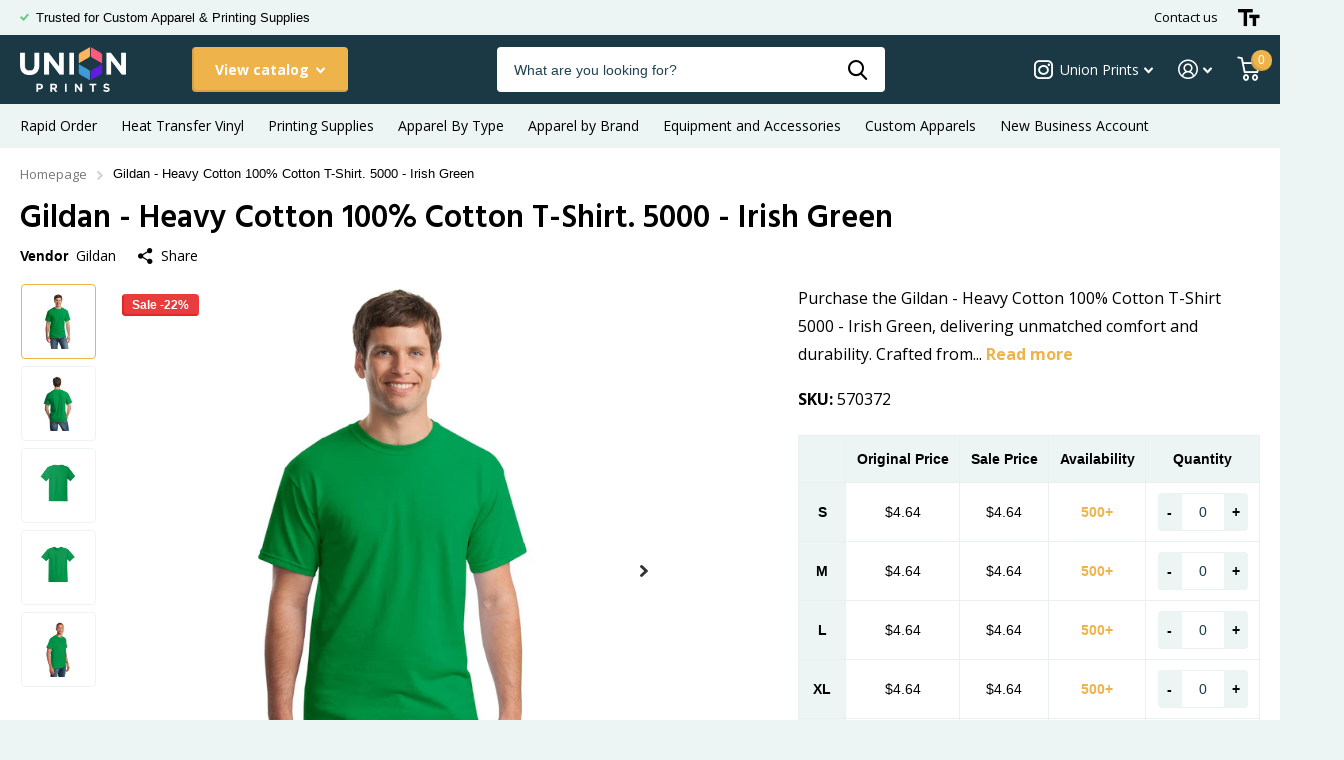

--- FILE ---
content_type: text/html; charset=utf-8
request_url: https://unionprints.com/products/gildan-heavy-cotton-100-cotton-t-shirt-5000-irish-green
body_size: 54795
content:
<!doctype html>
<html lang="en" data-theme="xtra" dir="ltr" class="no-js  ">
	<head>
<script>
window.dataLayer = window.dataLayer || [];
  function gtag() {
  	dataLayer.push(arguments);
  }
</script>
      <!-- Google Tag Manager -->
<script>(function(w,d,s,l,i){w[l]=w[l]||[];w[l].push({'gtm.start':
new Date().getTime(),event:'gtm.js'});var f=d.getElementsByTagName(s)[0],
j=d.createElement(s),dl=l!='dataLayer'?'&l='+l:'';j.async=true;j.src=
'https://www.googletagmanager.com/gtm.js?id='+i+dl;f.parentNode.insertBefore(j,f);
})(window,document,'script','dataLayer','GTM-NVCR8XD7');
gtag("config", 'GTM-NVCR8XD7', {'send_page_view': false});
</script>
<!-- End Google Tag Manager -->
<script>   
  (function() {
      class Ultimate_Shopify_DataLayer {
        constructor() {
          window.dataLayer = window.dataLayer || [];
          // use a prefix of events name
          this.eventPrefix = 'sha_';
          //Keep the value false to get non-formatted product ID
          this.formattedItemId = false;
          // data schema
          this.dataSchema = {
            ecommerce: {
                show: true
            },
            dynamicRemarketing: {
                show: false,
                business_vertical: 'retail'
            }
          }
          // add to wishlist selectors
          this.addToWishListSelectors = {
            'addWishListIcon': '',
            'gridItemSelector': '',
            'productLinkSelector': 'a[href*="/products/"]'
          }
          // quick view selectors
          this.quickViewSelector = {
            'quickViewElement': '',
            'gridItemSelector': '',
            'productLinkSelector': 'a[href*="/products/"]'
          }
          // mini cart button selector
          this.miniCartButton = [
            'a[href="/cart"]', 
          ];
          this.miniCartAppersOn = 'click';
          // begin checkout buttons/links selectors
          this.beginCheckoutButtons = [
            'input[name="checkout"]',
            'button[name="checkout"]',
            'a[href="/checkout"]',
            '.additional-checkout-buttons',
          ];
          // direct checkout button selector
          this.shopifyDirectCheckoutButton = [
            '.shopify-payment-button'
          ]
          //Keep the value true if Add to Cart redirects to the cart page
          this.isAddToCartRedirect = false;
          // keep the value false if cart items increment/decrement/remove refresh page 
          this.isAjaxCartIncrementDecrement = true;
          // Caution: Do not modify anything below this line, as it may result in it not functioning correctly.
          this.cart = {"note":null,"attributes":{},"original_total_price":0,"total_price":0,"total_discount":0,"total_weight":0.0,"item_count":0,"items":[],"requires_shipping":false,"currency":"USD","items_subtotal_price":0,"cart_level_discount_applications":[],"checkout_charge_amount":0}
          this.countryCode = "US";
          this.collectData();  
          this.storeURL = "https://unionprints.com";
          localStorage.setItem('shopCountryCode', this.countryCode);
        }
        updateCart() {
          fetch("/cart.js")
          .then((response) => response.json())
          .then((data) => {
            this.cart = data;
          });
        }
       debounce(delay) {         
          let timeoutId;
          return function(func) {
            const context = this;
            const args = arguments;
            clearTimeout(timeoutId);
            timeoutId = setTimeout(function() {
              func.apply(context, args);
            }, delay);
          };
        }
        eventConsole(eventName, eventData) {
          const css1 = 'background: red; color: #fff; font-size: normal; border-radius: 3px 0 0 3px; padding: 3px 4px;';
          const css2 = 'background-color: blue; color: #fff; font-size: normal; border-radius: 0 3px 3px 0; padding: 3px 4px;';
          console.log('%cGTM DataLayer Event:%c' + eventName, css1, css2, eventData);
        }
        collectData() { 
            this.customerData();
            this.ajaxRequestData();
            this.searchPageData();
            this.miniCartData();
            this.beginCheckoutData();
            
            
              this.productSinglePage();
            
            
            this.addToWishListData();
            this.quickViewData();
            this.formData();
            this.phoneClickData();
            this.emailClickData();
        }
        //logged-in customer data 
        customerData() {
            const currentUser = {};
            
            if (currentUser.email) {
              currentUser.hash_email = "e3b0c44298fc1c149afbf4c8996fb92427ae41e4649b934ca495991b7852b855"
            }
            if (currentUser.phone) {
              currentUser.hash_phone = "e3b0c44298fc1c149afbf4c8996fb92427ae41e4649b934ca495991b7852b855"
            }
            window.dataLayer = window.dataLayer || [];
            dataLayer.push({
              customer: currentUser
            });
        }
        // add_to_cart, remove_from_cart, search
        ajaxRequestData() {
          const self = this;
          // handle non-ajax add to cart
          if(this.isAddToCartRedirect) {
            document.addEventListener('submit', function(event) {
              const addToCartForm = event.target.closest('form[action="/cart/add"]');
              if(addToCartForm) {
                event.preventDefault();
                const formData = new FormData(addToCartForm);
                fetch(window.Shopify.routes.root + 'cart/add.js', {
                  method: 'POST',
                  body: formData
                })
                .then(response => {
                    window.location.href = "/cart";
                })
                .catch((error) => {
                  console.error('Error:', error);
                });
              }
            });
          }
          // fetch
          let originalFetch = window.fetch;
          let debounce = this.debounce(800);
          window.fetch = function () {
            return originalFetch.apply(this, arguments).then((response) => {
              if (response.ok) {
                let cloneResponse = response.clone();
                let requestURL = arguments[0]['url'] || arguments[0];
                if(/.*\/search\/?.*\?.*q=.+/.test(requestURL) && !requestURL.includes('&requestFrom=uldt')) {   
                  const queryString = requestURL.split('?')[1];
                  const urlParams = new URLSearchParams(queryString);
                  const search_term = urlParams.get("q");
                  debounce(function() {
                    fetch(`${self.storeURL}/search/suggest.json?q=${search_term}&resources[type]=product&requestFrom=uldt`)
                      .then(res => res.json())
                      .then(function(data) {
                            const products = data.resources.results.products;
                            if(products.length) {
                              const fetchRequests = products.map(product =>
                                fetch(`${self.storeURL}/${product.url.split('?')[0]}.js`)
                                  .then(response => response.json())
                                  .catch(error => console.error('Error fetching:', error))
                              );
                              Promise.all(fetchRequests)
                                .then(products => {
                                    const items = products.map((product) => {
                                      return {
                                        product_id: product.id,
                                        product_title: product.title,
                                        variant_id: product.variants[0].id,
                                        variant_title: product.variants[0].title,
                                        vendor: product.vendor,
                                        total_discount: 0,
                                        final_price: product.price_min,
                                        product_type: product.type, 
                                        quantity: 1
                                      }
                                    });
                                    self.ecommerceDataLayer('search', {search_term, items});
                                })
                            }else {
                              self.ecommerceDataLayer('search', {search_term, items: []});
                            }
                      });
                  });
                }
                else if (requestURL.includes("/cart/add")) {
                  cloneResponse.text().then((text) => {
                    let data = JSON.parse(text);

                    if(data.items && Array.isArray(data.items)) {
                      data.items.forEach(function(item) {
                         self.ecommerceDataLayer('add_to_cart', {items: [item]});
                      })
                    } else {
                      self.ecommerceDataLayer('add_to_cart', {items: [data]});
                    }
                    self.updateCart();
                  });
                }else if(requestURL.includes("/cart/change") || requestURL.includes("/cart/update")) {
                   cloneResponse.text().then((text) => {
                    let newCart = JSON.parse(text);
                    let newCartItems = newCart.items;
                    let oldCartItems = self.cart.items;
                    for(let i = 0; i < oldCartItems.length; i++) {
                      let item = oldCartItems[i];
                      let newItem = newCartItems.find(newItems => newItems.id === item.id);
                      if(newItem) {
                        if(newItem.quantity > item.quantity) {
                          // cart item increment
                          let quantity = (newItem.quantity - item.quantity);
                          let updatedItem = {...item, quantity}
                          self.ecommerceDataLayer('add_to_cart', {items: [updatedItem]});
                          self.updateCart();
                        }else if(newItem.quantity < item.quantity) {
                          // cart item decrement
                          let quantity = (item.quantity - newItem.quantity);
                          let updatedItem = {...item, quantity}
                          self.ecommerceDataLayer('remove_from_cart', {items: [updatedItem]});
                          self.updateCart(); 
                        }
                      }else {
                        self.ecommerceDataLayer('remove_from_cart', {items: [item]});
                        self.updateCart(); 
                      }
                    }
                  });
                }
              }
              return response;
            });
          }
          // end fetch
          //xhr
          var origXMLHttpRequest = XMLHttpRequest;
          XMLHttpRequest = function() {
            var requestURL;
            var xhr = new origXMLHttpRequest();
            var origOpen = xhr.open;
            var origSend = xhr.send;
            // Override the `open` function.
            xhr.open = function(method, url) {
                requestURL = url;
                return origOpen.apply(this, arguments);
            };
            xhr.send = function() {
                // Only proceed if the request URL matches what we're looking for.
                if (requestURL.includes("/cart/add") || requestURL.includes("/cart/change") || /.*\/search\/?.*\?.*q=.+/.test(requestURL)) {
                    xhr.addEventListener('load', function() {
                        if (xhr.readyState === 4) {
                            if (xhr.status >= 200 && xhr.status < 400) {
                              if(/.*\/search\/?.*\?.*q=.+/.test(requestURL) && !requestURL.includes('&requestFrom=uldt')) {
                                const queryString = requestURL.split('?')[1];
                                const urlParams = new URLSearchParams(queryString);
                                const search_term = urlParams.get("q");
                                debounce(function() {
                                    fetch(`${self.storeURL}/search/suggest.json?q=${search_term}&resources[type]=product&requestFrom=uldt`)
                                      .then(res => res.json())
                                      .then(function(data) {
                                            const products = data.resources.results.products;
                                            if(products.length) {
                                              const fetchRequests = products.map(product =>
                                                fetch(`${self.storeURL}/${product.url.split('?')[0]}.js`)
                                                  .then(response => response.json())
                                                  .catch(error => console.error('Error fetching:', error))
                                              );
                                              Promise.all(fetchRequests)
                                                .then(products => {
                                                    const items = products.map((product) => {
                                                      return {
                                                        product_id: product.id,
                                                        product_title: product.title,
                                                        variant_id: product.variants[0].id,
                                                        variant_title: product.variants[0].title,
                                                        vendor: product.vendor,
                                                        total_discount: 0,
                                                        final_price: product.price_min,
                                                        product_type: product.type, 
                                                        quantity: 1
                                                      }
                                                    });
                                                    self.ecommerceDataLayer('search', {search_term, items});
                                                })
                                            }else {
                                              self.ecommerceDataLayer('search', {search_term, items: []});
                                            }
                                      });
                                  });
                              }
                              else if(requestURL.includes("/cart/add")) {
                                  const data = JSON.parse(xhr.responseText);

                                  if(data.items && Array.isArray(data.items)) {
                                    data.items.forEach(function(item) {
                                        self.ecommerceDataLayer('add_to_cart', {items: [item]});
                                      })
                                  } else {
                                    self.ecommerceDataLayer('add_to_cart', {items: [data]});
                                  }
                                  self.updateCart();
                               }else if(requestURL.includes("/cart/change")) {
                                  const newCart = JSON.parse(xhr.responseText);
                                  const newCartItems = newCart.items;
                                  let oldCartItems = self.cart.items;
                                  for(let i = 0; i < oldCartItems.length; i++) {
                                    let item = oldCartItems[i];
                                    let newItem = newCartItems.find(newItems => newItems.id === item.id);
                                    if(newItem) {
                                      if(newItem.quantity > item.quantity) {
                                        // cart item increment
                                        let quantity = (newItem.quantity - item.quantity);
                                        let updatedItem = {...item, quantity}
                                        self.ecommerceDataLayer('add_to_cart', {items: [updatedItem]});
                                        self.updateCart();
                                      }else if(newItem.quantity < item.quantity) {
                                        // cart item decrement
                                        let quantity = (item.quantity - newItem.quantity);
                                        let updatedItem = {...item, quantity}
                                        self.ecommerceDataLayer('remove_from_cart', {items: [updatedItem]});
                                        self.updateCart(); 
                                      }
                                    }else {
                                      self.ecommerceDataLayer('remove_from_cart', {items: [item]});
                                      self.updateCart(); 
                                    }
                                  }
                               }          
                            }
                        }
                    });
                }
                return origSend.apply(this, arguments);
            };
            return xhr;
          }; 
          //end xhr
        }
        // search event from search page
        searchPageData() {
          const self = this;
          let pageUrl = window.location.href;
          if(/.+\/search\?.*\&?q=.+/.test(pageUrl)) {   
            const queryString = pageUrl.split('?')[1];
            const urlParams = new URLSearchParams(queryString);
            const search_term = urlParams.get("q");
            fetch(`https://unionprints.com/search/suggest.json?q=${search_term}&resources[type]=product&requestFrom=uldt`)
            .then(res => res.json())
            .then(function(data) {
                  const products = data.resources.results.products;
                  if(products.length) {
                    const fetchRequests = products.map(product =>
                      fetch(`${self.storeURL}/${product.url.split('?')[0]}.js`)
                        .then(response => response.json())
                        .catch(error => console.error('Error fetching:', error))
                    );
                    Promise.all(fetchRequests)
                    .then(products => {
                        const items = products.map((product) => {
                            return {
                            product_id: product.id,
                            product_title: product.title,
                            variant_id: product.variants[0].id,
                            variant_title: product.variants[0].title,
                            vendor: product.vendor,
                            total_discount: 0,
                            final_price: product.price_min,
                            product_type: product.type, 
                            quantity: 1
                            }
                        });
                        self.ecommerceDataLayer('search', {search_term, items});
                    });
                  }else {
                    self.ecommerceDataLayer('search', {search_term, items: []});
                  }
            });
          }
        }
        // view_cart
        miniCartData() {
          if(this.miniCartButton.length) {
            let self = this;
            if(this.miniCartAppersOn === 'hover') {
              this.miniCartAppersOn = 'mouseenter';
            }
            this.miniCartButton.forEach((selector) => {
              let miniCartButtons = document.querySelectorAll(selector);
              miniCartButtons.forEach((miniCartButton) => {
                  miniCartButton.addEventListener(self.miniCartAppersOn, () => {
                    self.ecommerceDataLayer('view_cart', self.cart);
                  });
              })
            });
          }
        }
        // begin_checkout2
        beginCheckoutData() {
          let self = this;
          document.addEventListener('pointerdown', (event) => {
            let targetElement = event.target.closest(self.beginCheckoutButtons.join(', '));
            if(targetElement) {
              self.ecommerceDataLayer('begin_checkout2', self.cart);
            }
          });
        }
        // view_cart, add_to_cart, remove_from_cart
        viewCartPageData() {
          this.ecommerceDataLayer('view_cart', this.cart);
          //if cart quantity chagne reload page 
          if(!this.isAjaxCartIncrementDecrement) {
            const self = this;
            document.addEventListener('pointerdown', (event) => {
              const target = event.target.closest('a[href*="/cart/change?"]');
              if(target) {
                const linkUrl = target.getAttribute('href');
                const queryString = linkUrl.split("?")[1];
                const urlParams = new URLSearchParams(queryString);
                const newQuantity = urlParams.get("quantity");
                const line = urlParams.get("line");
                const cart_id = urlParams.get("id");
                if(newQuantity && (line || cart_id)) {
                  let item = line ? {...self.cart.items[line - 1]} : self.cart.items.find(item => item.key === cart_id);
                  let event = 'add_to_cart';
                  if(newQuantity < item.quantity) {
                    event = 'remove_from_cart';
                  }
                  let quantity = Math.abs(newQuantity - item.quantity);
                  item['quantity'] = quantity;
                  self.ecommerceDataLayer(event, {items: [item]});
                }
              }
            });
          }
        }
        productSinglePage() {
        
          const item = {
              product_id: 7446754230409,
              variant_id: 41886370889865,
              product_title: "Gildan - Heavy Cotton 100% Cotton T-Shirt. 5000 - Irish Green",
              line_level_total_discount: 0,
              vendor: "Gildan",
              sku: "570372",
              product_type: "Irish Green",
              item_list_id: 275977765001,
              item_list_name: "Apparel",
              
                variant_title: "S",
              
              final_price: 464,
              quantity: 1
          };
          const variants = [{"id":41886370889865,"title":"S","option1":"S","option2":null,"option3":null,"sku":"570372","requires_shipping":true,"taxable":true,"featured_image":{"id":32186295156873,"product_id":7446754230409,"position":1,"created_at":"2024-02-29T15:42:42-06:00","updated_at":"2024-02-29T15:42:42-06:00","alt":null,"width":1200,"height":1800,"src":"\/\/unionprints.com\/cdn\/shop\/products\/5000_IrishGreen_Model_Front_100310.jpg?v=1709242962","variant_ids":[41886370889865,41886370922633,41886370955401,41886370988169,41886371020937,41886371053705,41886371086473,41886371119241]},"available":true,"name":"Gildan - Heavy Cotton 100% Cotton T-Shirt. 5000 - Irish Green - S","public_title":"S","options":["S"],"price":464,"weight":150,"compare_at_price":592,"inventory_management":"shopify","barcode":null,"featured_media":{"alt":null,"id":24653534134409,"position":1,"preview_image":{"aspect_ratio":0.667,"height":1800,"width":1200,"src":"\/\/unionprints.com\/cdn\/shop\/products\/5000_IrishGreen_Model_Front_100310.jpg?v=1709242962"}},"requires_selling_plan":false,"selling_plan_allocations":[]},{"id":41886370922633,"title":"M","option1":"M","option2":null,"option3":null,"sku":"570373","requires_shipping":true,"taxable":true,"featured_image":{"id":32186295156873,"product_id":7446754230409,"position":1,"created_at":"2024-02-29T15:42:42-06:00","updated_at":"2024-02-29T15:42:42-06:00","alt":null,"width":1200,"height":1800,"src":"\/\/unionprints.com\/cdn\/shop\/products\/5000_IrishGreen_Model_Front_100310.jpg?v=1709242962","variant_ids":[41886370889865,41886370922633,41886370955401,41886370988169,41886371020937,41886371053705,41886371086473,41886371119241]},"available":true,"name":"Gildan - Heavy Cotton 100% Cotton T-Shirt. 5000 - Irish Green - M","public_title":"M","options":["M"],"price":464,"weight":168,"compare_at_price":592,"inventory_management":"shopify","barcode":null,"featured_media":{"alt":null,"id":24653534134409,"position":1,"preview_image":{"aspect_ratio":0.667,"height":1800,"width":1200,"src":"\/\/unionprints.com\/cdn\/shop\/products\/5000_IrishGreen_Model_Front_100310.jpg?v=1709242962"}},"requires_selling_plan":false,"selling_plan_allocations":[]},{"id":41886370955401,"title":"L","option1":"L","option2":null,"option3":null,"sku":"570374","requires_shipping":true,"taxable":true,"featured_image":{"id":32186295156873,"product_id":7446754230409,"position":1,"created_at":"2024-02-29T15:42:42-06:00","updated_at":"2024-02-29T15:42:42-06:00","alt":null,"width":1200,"height":1800,"src":"\/\/unionprints.com\/cdn\/shop\/products\/5000_IrishGreen_Model_Front_100310.jpg?v=1709242962","variant_ids":[41886370889865,41886370922633,41886370955401,41886370988169,41886371020937,41886371053705,41886371086473,41886371119241]},"available":true,"name":"Gildan - Heavy Cotton 100% Cotton T-Shirt. 5000 - Irish Green - L","public_title":"L","options":["L"],"price":464,"weight":195,"compare_at_price":592,"inventory_management":"shopify","barcode":null,"featured_media":{"alt":null,"id":24653534134409,"position":1,"preview_image":{"aspect_ratio":0.667,"height":1800,"width":1200,"src":"\/\/unionprints.com\/cdn\/shop\/products\/5000_IrishGreen_Model_Front_100310.jpg?v=1709242962"}},"requires_selling_plan":false,"selling_plan_allocations":[]},{"id":41886370988169,"title":"XL","option1":"XL","option2":null,"option3":null,"sku":"570375","requires_shipping":true,"taxable":true,"featured_image":{"id":32186295156873,"product_id":7446754230409,"position":1,"created_at":"2024-02-29T15:42:42-06:00","updated_at":"2024-02-29T15:42:42-06:00","alt":null,"width":1200,"height":1800,"src":"\/\/unionprints.com\/cdn\/shop\/products\/5000_IrishGreen_Model_Front_100310.jpg?v=1709242962","variant_ids":[41886370889865,41886370922633,41886370955401,41886370988169,41886371020937,41886371053705,41886371086473,41886371119241]},"available":true,"name":"Gildan - Heavy Cotton 100% Cotton T-Shirt. 5000 - Irish Green - XL","public_title":"XL","options":["XL"],"price":464,"weight":213,"compare_at_price":592,"inventory_management":"shopify","barcode":null,"featured_media":{"alt":null,"id":24653534134409,"position":1,"preview_image":{"aspect_ratio":0.667,"height":1800,"width":1200,"src":"\/\/unionprints.com\/cdn\/shop\/products\/5000_IrishGreen_Model_Front_100310.jpg?v=1709242962"}},"requires_selling_plan":false,"selling_plan_allocations":[]},{"id":41886371020937,"title":"2XL","option1":"2XL","option2":null,"option3":null,"sku":"570381","requires_shipping":true,"taxable":true,"featured_image":{"id":32186295156873,"product_id":7446754230409,"position":1,"created_at":"2024-02-29T15:42:42-06:00","updated_at":"2024-02-29T15:42:42-06:00","alt":null,"width":1200,"height":1800,"src":"\/\/unionprints.com\/cdn\/shop\/products\/5000_IrishGreen_Model_Front_100310.jpg?v=1709242962","variant_ids":[41886370889865,41886370922633,41886370955401,41886370988169,41886371020937,41886371053705,41886371086473,41886371119241]},"available":true,"name":"Gildan - Heavy Cotton 100% Cotton T-Shirt. 5000 - Irish Green - 2XL","public_title":"2XL","options":["2XL"],"price":984,"weight":277,"compare_at_price":0,"inventory_management":"shopify","barcode":null,"featured_media":{"alt":null,"id":24653534134409,"position":1,"preview_image":{"aspect_ratio":0.667,"height":1800,"width":1200,"src":"\/\/unionprints.com\/cdn\/shop\/products\/5000_IrishGreen_Model_Front_100310.jpg?v=1709242962"}},"requires_selling_plan":false,"selling_plan_allocations":[]},{"id":41886371053705,"title":"3XL","option1":"3XL","option2":null,"option3":null,"sku":"570392","requires_shipping":true,"taxable":true,"featured_image":{"id":32186295156873,"product_id":7446754230409,"position":1,"created_at":"2024-02-29T15:42:42-06:00","updated_at":"2024-02-29T15:42:42-06:00","alt":null,"width":1200,"height":1800,"src":"\/\/unionprints.com\/cdn\/shop\/products\/5000_IrishGreen_Model_Front_100310.jpg?v=1709242962","variant_ids":[41886370889865,41886370922633,41886370955401,41886370988169,41886371020937,41886371053705,41886371086473,41886371119241]},"available":true,"name":"Gildan - Heavy Cotton 100% Cotton T-Shirt. 5000 - Irish Green - 3XL","public_title":"3XL","options":["3XL"],"price":1180,"weight":277,"compare_at_price":0,"inventory_management":"shopify","barcode":null,"featured_media":{"alt":null,"id":24653534134409,"position":1,"preview_image":{"aspect_ratio":0.667,"height":1800,"width":1200,"src":"\/\/unionprints.com\/cdn\/shop\/products\/5000_IrishGreen_Model_Front_100310.jpg?v=1709242962"}},"requires_selling_plan":false,"selling_plan_allocations":[]},{"id":41886371086473,"title":"4XL","option1":"4XL","option2":null,"option3":null,"sku":"2489431","requires_shipping":true,"taxable":true,"featured_image":{"id":32186295156873,"product_id":7446754230409,"position":1,"created_at":"2024-02-29T15:42:42-06:00","updated_at":"2024-02-29T15:42:42-06:00","alt":null,"width":1200,"height":1800,"src":"\/\/unionprints.com\/cdn\/shop\/products\/5000_IrishGreen_Model_Front_100310.jpg?v=1709242962","variant_ids":[41886370889865,41886370922633,41886370955401,41886370988169,41886371020937,41886371053705,41886371086473,41886371119241]},"available":true,"name":"Gildan - Heavy Cotton 100% Cotton T-Shirt. 5000 - Irish Green - 4XL","public_title":"4XL","options":["4XL"],"price":1180,"weight":454,"compare_at_price":0,"inventory_management":"shopify","barcode":null,"featured_media":{"alt":null,"id":24653534134409,"position":1,"preview_image":{"aspect_ratio":0.667,"height":1800,"width":1200,"src":"\/\/unionprints.com\/cdn\/shop\/products\/5000_IrishGreen_Model_Front_100310.jpg?v=1709242962"}},"requires_selling_plan":false,"selling_plan_allocations":[]},{"id":41886371119241,"title":"5XL","option1":"5XL","option2":null,"option3":null,"sku":"2491901","requires_shipping":true,"taxable":true,"featured_image":{"id":32186295156873,"product_id":7446754230409,"position":1,"created_at":"2024-02-29T15:42:42-06:00","updated_at":"2024-02-29T15:42:42-06:00","alt":null,"width":1200,"height":1800,"src":"\/\/unionprints.com\/cdn\/shop\/products\/5000_IrishGreen_Model_Front_100310.jpg?v=1709242962","variant_ids":[41886370889865,41886370922633,41886370955401,41886370988169,41886371020937,41886371053705,41886371086473,41886371119241]},"available":true,"name":"Gildan - Heavy Cotton 100% Cotton T-Shirt. 5000 - Irish Green - 5XL","public_title":"5XL","options":["5XL"],"price":1180,"weight":1814,"compare_at_price":0,"inventory_management":"shopify","barcode":null,"featured_media":{"alt":null,"id":24653534134409,"position":1,"preview_image":{"aspect_ratio":0.667,"height":1800,"width":1200,"src":"\/\/unionprints.com\/cdn\/shop\/products\/5000_IrishGreen_Model_Front_100310.jpg?v=1709242962"}},"requires_selling_plan":false,"selling_plan_allocations":[]}]
          this.ecommerceDataLayer('view_item', {items: [item]});
          if(this.shopifyDirectCheckoutButton.length) {
              let self = this;
              document.addEventListener('pointerdown', (event) => {  
                let target = event.target;
                let checkoutButton = event.target.closest(this.shopifyDirectCheckoutButton.join(', '));
                if(checkoutButton && (variants || self.quickViewVariants)) {
                    let checkoutForm = checkoutButton.closest('form[action*="/cart/add"]');
                    if(checkoutForm) {
                        let variant_id = null;
                        let varientInput = checkoutForm.querySelector('input[name="id"]');
                        let varientIdFromURL = new URLSearchParams(window.location.search).get('variant');
                        let firstVarientId = item.variant_id;
                        if(varientInput) {
                          variant_id = parseInt(varientInput.value);
                        }else if(varientIdFromURL) {
                          variant_id = varientIdFromURL;
                        }else if(firstVarientId) {
                          variant_id = firstVarientId;
                        }
                        if(variant_id) {
                            variant_id = parseInt(variant_id);

                            let quantity = 1;
                            let quantitySelector = checkoutForm.getAttribute('id');
                            if(quantitySelector) {
                              let quentityInput = document.querySelector('input[name="quantity"][form="'+quantitySelector+'"]');
                              if(quentityInput) {
                                  quantity = +quentityInput.value;
                              }
                            }
                            if(variant_id) {
                                let variant = variants.find(item => item.id === +variant_id);
                                if(variant && item) {
                                    variant_id
                                    item['variant_id'] = variant_id;
                                    item['variant_title'] = variant.title;
                                    item['final_price'] = variant.price;
                                    item['quantity'] = quantity;
                                    self.ecommerceDataLayer('add_to_cart', {items: [item]});
                                    self.ecommerceDataLayer('begin_checkout2', {items: [item]});
                                }else if(self.quickViewedItem) {                                  
                                  let variant = self.quickViewVariants.find(item => item.id === +variant_id);
                                  if(variant) {
                                    self.quickViewedItem['variant_id'] = variant_id;
                                    self.quickViewedItem['variant_title'] = variant.title;
                                    self.quickViewedItem['final_price'] = parseFloat(variant.price) * 100;
                                    self.quickViewedItem['quantity'] = quantity;
                                    self.ecommerceDataLayer('add_to_cart', {items: [self.quickViewedItem]});
                                    self.ecommerceDataLayer('begin_checkout2', {items: [self.quickViewedItem]});
                                  }
                                }
                            }
                        }
                    }
                }
              }); 
          }
          
        }
        collectionsPageData() {
          var ecommerce = {
            'items': [
              
              ]
          };
          ecommerce['item_list_id'] = null
          ecommerce['item_list_name'] = null
          this.ecommerceDataLayer('view_item_list', ecommerce);
        }        
        // add to wishlist
        addToWishListData() {
          if(this.addToWishListSelectors && this.addToWishListSelectors.addWishListIcon) {
            const self = this;
            document.addEventListener('pointerdown', (event) => {
              let target = event.target;             
              if(target.closest(self.addToWishListSelectors.addWishListIcon)) {
                let pageULR = window.location.href.replace(/\?.+/, '');
                let requestURL = undefined;          
                if(/\/products\/[^/]+$/.test(pageULR)) {
                  requestURL = pageULR;
                } else if(self.addToWishListSelectors.gridItemSelector && self.addToWishListSelectors.productLinkSelector) {
                  let itemElement = target.closest(self.addToWishListSelectors.gridItemSelector);
                  if(itemElement) {
                    let linkElement = itemElement.querySelector(self.addToWishListSelectors.productLinkSelector); 
                    if(linkElement) {
                      let link = linkElement.getAttribute('href').replace(/\?.+/g, '');
                      if(link && /\/products\/[^/]+$/.test(link)) {
                        requestURL = link;
                      }
                    }
                  }
                }
                if(requestURL) {
                  fetch(requestURL + '.json')
                    .then(res => res.json())
                    .then(result => {
                      let data = result.product;                    
                      if(data) {
                        let dataLayerData = {
                          product_id: data.id,
                            variant_id: data.variants[0].id,
                            product_title: data.title,
                          quantity: 1,
                          final_price: parseFloat(data.variants[0].price) * 100,
                          total_discount: 0,
                          product_type: data.product_type,
                          vendor: data.vendor,
                          variant_title: (data.variants[0].title !== 'Default Title') ? data.variants[0].title : undefined,
                          sku: data.variants[0].sku,
                        }
                        self.ecommerceDataLayer('add_to_wishlist', {items: [dataLayerData]});
                      }
                    });
                }
              }
            });
          }
        }
        quickViewData() {
          if(this.quickViewSelector.quickViewElement && this.quickViewSelector.gridItemSelector && this.quickViewSelector.productLinkSelector) {
            const self = this;
            document.addEventListener('pointerdown', (event) => {
              let target = event.target;
              if(target.closest(self.quickViewSelector.quickViewElement)) {
                let requestURL = undefined;
                let itemElement = target.closest(this.quickViewSelector.gridItemSelector );
                if(itemElement) {
                  let linkElement = itemElement.querySelector(self.quickViewSelector.productLinkSelector); 
                  if(linkElement) {
                    let link = linkElement.getAttribute('href').replace(/\?.+/g, '');
                    if(link && /\/products\/[^/]+$/.test(link)) {
                      requestURL = link;
                    }
                  }
                }
                if(requestURL) {
                    fetch(requestURL + '.json')
                      .then(res => res.json())
                      .then(result => {
                        let data = result.product;                    
                        if(data) {
                          let dataLayerData = {
                            product_id: data.id,
                            variant_id: data.variants[0].id,
                            product_title: data.title,
                            quantity: 1,
                            final_price: parseFloat(data.variants[0].price) * 100,
                            total_discount: 0,
                            product_type: data.product_type,
                            vendor: data.vendor,
                            variant_title: (data.variants[0].title !== 'Default Title') ? data.variants[0].title : undefined,
                            sku: data.variants[0].sku,
                          }
                          self.ecommerceDataLayer('view_item', {items: [dataLayerData]});
                          self.quickViewVariants = data.variants;
                          self.quickViewedItem = dataLayerData;
                        }
                      });
                  }
              }
            });
            
          }
        }
        // all ecommerce events
        ecommerceDataLayer(event, data) {
          const self = this;
          dataLayer.push({ 'ecommerce': null });
          const dataLayerData = {
            "event": this.eventPrefix + event,
            'ecommerce': {
               'currency': this.cart.currency,
               'items': data.items.map((item, index) => {
                 const dataLayerItem = {
                    'index': index,
                    'item_id': this.formattedItemId  ? `shopify_${this.countryCode}_${item.product_id}_${item.variant_id}` : item.product_id.toString(),
                    'product_id': item.product_id.toString(),
                    'variant_id': item.variant_id.toString(),
                    'item_name': item.product_title,
                    'quantity': item.quantity,
                    'price': +((item.final_price / 100).toFixed(2)),
                    'discount': item.total_discount ? +((item.total_discount / 100).toFixed(2)) : 0 
                }
                if(item.product_type) {
                  dataLayerItem['item_category'] = item.product_type;
                }
                if(item.vendor) {
                  dataLayerItem['item_brand'] = item.vendor;
                }
                if(item.variant_title && item.variant_title !== 'Default Title') {
                  dataLayerItem['item_variant'] = item.variant_title;
                }
                if(item.sku) {
                  dataLayerItem['sku'] = item.sku;
                }
                if(item.item_list_name) {
                  dataLayerItem['item_list_name'] = item.item_list_name;
                }
                if(item.item_list_id) {
                  dataLayerItem['item_list_id'] = item.item_list_id.toString()
                }
                return dataLayerItem;
              })
            }
          }
          if(data.total_price !== undefined) {
            dataLayerData['ecommerce']['value'] =  +((data.total_price / 100).toFixed(2));
          } else {
            dataLayerData['ecommerce']['value'] = +(dataLayerData['ecommerce']['items'].reduce((total, item) => total + (item.price * item.quantity), 0)).toFixed(2);
          }
          if(data.item_list_id) {
            dataLayerData['ecommerce']['item_list_id'] = data.item_list_id;
          }
          if(data.item_list_name) {
            dataLayerData['ecommerce']['item_list_name'] = data.item_list_name;
          }
          if(data.search_term) {
            dataLayerData['search_term'] = data.search_term;
          }
          if(self.dataSchema.dynamicRemarketing && self.dataSchema.dynamicRemarketing.show) {
            dataLayer.push({ 'dynamicRemarketing': null });
            dataLayerData['dynamicRemarketing'] = {
                value: dataLayerData.ecommerce.value,
                items: dataLayerData.ecommerce.items.map(item => ({id: item.item_id, google_business_vertical: self.dataSchema.dynamicRemarketing.business_vertical}))
            }
          }
          if(!self.dataSchema.ecommerce ||  !self.dataSchema.ecommerce.show) {
            delete dataLayerData['ecommerce'];
          }
          dataLayer.push(dataLayerData);
          self.eventConsole(self.eventPrefix + event, dataLayerData);
        }        
        // contact form submit & newsletters signup
        formData() {
          const self = this;
          document.addEventListener('submit', function(event) {

            let targetForm = event.target.closest('form[action^="/contact"]');


            if(targetForm) {
              const formData = {
                form_location: window.location.href,
                form_id: targetForm.getAttribute('id'),
                form_classes: targetForm.getAttribute('class')
              };
                            
              let formType = targetForm.querySelector('input[name="form_type"]');
              let inputs = targetForm.querySelectorAll("input:not([type=hidden]):not([type=submit]), textarea, select");
              
              inputs.forEach(function(input) {
                var inputName = input.name;
                var inputValue = input.value;
                
                if (inputName && inputValue) {
                  var matches = inputName.match(/\[(.*?)\]/);
                  if (matches && matches.length > 1) {
                     var fieldName = matches[1];
                     formData[fieldName] = input.value;
                  }
                }
              });
              if(formType && formType.value === 'customer') {
                dataLayer.push({ event: self.eventPrefix + 'newsletter_signup', ...formData});
                self.eventConsole(self.eventPrefix + 'newsletter_signup', { event: self.eventPrefix + 'newsletter_signup', ...formData});

              } else if(formType && formType.value === 'contact') {
                dataLayer.push({ event: self.eventPrefix + 'contact_form_submit', ...formData});
                self.eventConsole(self.eventPrefix + 'contact_form_submit', { event: self.eventPrefix + 'contact_form_submit', ...formData});
              }
            }
          });

        }
        // phone_number_click event
        phoneClickData() {
          const self = this; 
          document.addEventListener('click', function(event) {
            let target = event.target.closest('a[href^="tel:"]');
            if(target) {
              let phone_number = target.getAttribute('href').replace('tel:', '');
              let eventData = {
                event: self.eventPrefix + 'phone_number_click',
                page_location: window.location.href,
                link_classes: target.getAttribute('class'),
                link_id: target.getAttribute('id'),
                phone_number
              }

              dataLayer.push(eventData);
              this.eventConsole(self.eventPrefix + 'phone_number_click', eventData);
            }
          });
        }
        // email_click event
        emailClickData() {
          const self = this; 
          document.addEventListener('click', function(event) {
            let target = event.target.closest('a[href^="mailto:"]');
            if(target) {
              let email_address = target.getAttribute('href').replace('mailto:', '');
              let eventData = {
                event: self.eventPrefix + 'email_click',
                page_location: window.location.href,
                link_classes: target.getAttribute('class'),
                link_id: target.getAttribute('id'),
                email_address
              }

              dataLayer.push(eventData);
              this.eventConsole(self.eventPrefix + 'email_click', eventData);
            }
          });
        }
      } 
      // end Ultimate_Shopify_DataLayer
      document.addEventListener('DOMContentLoaded', function() {
        try{
          new Ultimate_Shopify_DataLayer();
        }catch(error) {
          console.log(error);
        }
      });
  })();
</script>


<link rel="icon" href="https://cdn.shopify.com/s/files/1/0567/7367/3097/files/favicon-union-prints.jpg?v=1730459972" type="image/png">
 <meta name="google-site-verification" content="5JLtfYmsLf3Rc1kDqDLcbz32ZziyUTx5qLf7hegShaY" />   
<!-- starapps_core_start -->
<!-- This code is automatically managed by StarApps Studio -->
<!-- Please contact support@starapps.studio for any help -->
<!-- File location: snippets/starapps-core.liquid -->
<script type="text/javascript" src="https://assets-cdn.starapps.studio/apps/vsk/union-prints-ga/script-48410-1682957596.js?shop=union-prints-ga.myshopify.com" async></script>


<!-- VSK_PRE_APP_HIDE_CODE -->

<!-- VSK_PRE_APP_HIDE_CODE_END -->
    




<script type="application/json" sa-language-info="true" data-no-instant="true">{"current_language":"en", "default_language":"en", "money_format":"${{amount}}"}</script>

    

<script type="text/javascript" src="https://assets-cdn.starapps.studio/apps/vsk/union-prints-ga/data-1690989474-e1DILJF60YIG.js?shop=union-prints-ga.myshopify.com" async></script>
<!-- starapps_core_end -->

		<meta charset="utf-8">
		<meta http-equiv="x-ua-compatible" content="ie=edge">
<title>
  Gildan - Heavy Cotton 100% Cotton T-Shirt 5000 - Irish Green
  
</title>
 
      <meta name="description" content="Buy Gildan Heavy Cotton 100% Cotton T-Shirt 5000 - Irish Green. Comfortable, durable shirts perfect for teams, events, and large orders."><meta name="theme-color" content="">
		<meta name="MobileOptimized" content="320">
		<meta name="HandheldFriendly" content="true">
		<meta name="viewport" content="width=device-width, initial-scale=1, minimum-scale=1, maximum-scale=5, viewport-fit=cover, shrink-to-fit=no">
		<meta name="msapplication-config" content="//unionprints.com/cdn/shop/t/30/assets/browserconfig.xml?v=52024572095365081671748878720">
        <meta name="robots" content="index,follow">
		<link rel="canonical" href="https://unionprints.com/products/gildan-heavy-cotton-100-cotton-t-shirt-5000-irish-green">
    <link rel="preconnect" href="https://cdn.shopify.com" crossorigin>
		<link rel="preconnect" href="https://fonts.shopifycdn.com" crossorigin><link rel="preload" as="style" href="//unionprints.com/cdn/shop/t/30/assets/screen.css?v=158919495586349587121748878720">
		<link rel="preload" as="style" href="//unionprints.com/cdn/shop/t/30/assets/screen-settings.css?v=85999741689295888321764963290">
		
		<link rel="preload" as="font" href="//unionprints.com/cdn/fonts/instrument_sans/instrumentsans_n6.27dc66245013a6f7f317d383a3cc9a0c347fb42d.woff2" type="font/woff2" crossorigin>
    
		<link rel="preload" as="font" href="//unionprints.com/cdn/shop/t/30/assets/icomoon.woff2?v=142692698157823554481748878720" crossorigin>
		<link media="screen" rel="stylesheet" href="//unionprints.com/cdn/shop/t/30/assets/screen.css?v=158919495586349587121748878720" id="core-css">
		
		<noscript><link rel="stylesheet" href="//unionprints.com/cdn/shop/t/30/assets/async-menu.css?v=122444230410392462961748878720"></noscript><link media="screen" rel="stylesheet" href="//unionprints.com/cdn/shop/t/30/assets/page-product.css?v=149314466978383921701748878720" id="product-css"><link media="screen" rel="stylesheet" href="//unionprints.com/cdn/shop/t/30/assets/screen-settings.css?v=85999741689295888321764963290" id="custom-css">
<link rel="manifest" href="//unionprints.com/cdn/shop/t/30/assets/manifest.json?v=69675086569049310631748878720">
		<link rel="preconnect" href="//cdn.shopify.com">
		<script>document.documentElement.classList.remove('no-js'); document.documentElement.classList.add('js');</script>
		<meta name="msapplication-config" content="//unionprints.com/cdn/shop/t/30/assets/browserconfig.xml?v=52024572095365081671748878720">
<meta property="og:title" content="Gildan - Heavy Cotton 100% Cotton T-Shirt. 5000 - Irish Green">
<meta property="og:type" content="product">
<meta property="og:description" content="Buy Gildan Heavy Cotton 100% Cotton T-Shirt 5000 - Irish Green. Comfortable, durable shirts perfect for teams, events, and large orders.">
<meta property="og:site_name" content="Union Prints">
<meta property="og:url" content="https://unionprints.com/products/gildan-heavy-cotton-100-cotton-t-shirt-5000-irish-green">

  
  <meta property="product:price:amount" content="$4.64">
  <meta property="og:price:amount" content="$4.64">
  <meta property="og:price:currency" content="USD">
  <meta property="og:availability" content="instock" />

<meta property="og:image" content="//unionprints.com/cdn/shop/products/5000_IrishGreen_Model_Front_100310.jpg?crop=center&height=500&v=1709242962&width=600">

<meta name="twitter:title" content="Gildan - Heavy Cotton 100% Cotton T-Shirt. 5000 - Irish Green">
<meta name="twitter:description" content="Buy Gildan Heavy Cotton 100% Cotton T-Shirt 5000 - Irish Green. Comfortable, durable shirts perfect for teams, events, and large orders.">
<meta name="twitter:site" content="Union Prints">

<meta property="twitter:image" content="//unionprints.com/cdn/shop/products/5000_IrishGreen_Model_Front_100310.jpg?crop=center&height=500&v=1709242962&width=600">
<script type="application/ld+json">
  [{
        "@context": "http://schema.org",
        "@type": "Product",
        "name": "Gildan - Heavy Cotton 100% Cotton T-Shirt. 5000 - Irish Green",
        "url": "https://unionprints.com/products/gildan-heavy-cotton-100-cotton-t-shirt-5000-irish-green","brand": { "@type": "Brand", "name": "Gildan" },"description": "Purchase the Gildan - Heavy Cotton 100% Cotton T-Shirt 5000 - Irish Green, delivering unmatched comfort and durability. Crafted from premium 100% cotton, this t-shirt is ideal for all your bulk apparel solutions.\n5.3-ounce, 100% cotton fabric ensures lasting comfort\nNon-topstitched, classic width with rib collar\nTaped neck and shoulders for increased longevity\nTearaway label for effortless customization\nSeamless body design for a smooth appearance\nDistinctive Irish green color available for bulk purchasing\n","image": "//unionprints.com/cdn/shop/products/5000_IrishGreen_Model_Front_100310.jpg?crop=center&height=500&v=1709242962&width=600","sku": "570372","offers": {
          "@type": "Offer",
          "availability": "http://schema.org/OutOfStock",
          "price": "4.64",
          "url": "https://unionprints.com/products/gildan-heavy-cotton-100-cotton-t-shirt-5000-irish-green",
          "priceValidUntil": "2027-01-29",
      "hasMerchantReturnPolicy": {
          "@type": "MerchantReturnPolicy",
          "applicableCountry": "US",
          "returnPolicyCategory": "https://schema.org/MerchantReturnFiniteReturnWindow",
          "merchantReturnDays": 7,
          "returnMethod": "https://schema.org/ReturnByMail",
          "returnFees": "https://schema.org/FreeReturn"
        },
        "shippingDetails": {
          "@type": "OfferShippingDetails",
          "shippingRate": {
            "@type": "MonetaryAmount",
            "value": 0.01,
            "currency": "USD"
          },
          "shippingDestination": {
            "@type": "DefinedRegion",
            "addressCountry": "US"
          },
          "deliveryTime": {
            "@type": "ShippingDeliveryTime",
            "handlingTime": {
              "@type": "QuantitativeValue",
              "minValue": 5,
              "maxValue": 7,
              "unitCode": "DAY"
            },
            "transitTime": {
              "@type": "QuantitativeValue",
              "minValue": 10,
              "maxValue": 15,
              "unitCode": "DAY"
            }
          }
        },
          "priceCurrency": "USD",
            "inventoryLevel": "10121"}
      },{
      "@context": "http://schema.org/",
      "@type": "Organization",
      "url": "https://unionprints.com/products/gildan-heavy-cotton-100-cotton-t-shirt-5000-irish-green",
      "name": "Union Prints",
      "legalName": "Union Prints",
      "description": "Buy Gildan Heavy Cotton 100% Cotton T-Shirt 5000 - Irish Green. Comfortable, durable shirts perfect for teams, events, and large orders.","contactPoint": {
        "@type": "ContactPoint",
        "contactType": "Customer service",
        "telephone": "(844) 938-6466"
      },
      "address": {
        "@type": "PostalAddress",
        "streetAddress": "1722 Newcastle Dr",
        "addressLocality": "Mansfield",
        "postalCode": "76063",
        "addressCountry": "US"
      }
    },
    {
      "@context": "http://schema.org",
      "@type": "WebSite",
      "url": "https://unionprints.com/products/gildan-heavy-cotton-100-cotton-t-shirt-5000-irish-green",
      "name": "Union Prints",
      "description": "Buy Gildan Heavy Cotton 100% Cotton T-Shirt 5000 - Irish Green. Comfortable, durable shirts perfect for teams, events, and large orders.",
      "author": [
        {
          "@type": "Organization",
          "url": "https://www.someoneyouknow.online",
          "name": "Someoneyouknow",
          "address": {
            "@type": "PostalAddress",
            "streetAddress": "Wilhelminaplein 25",
            "addressLocality": "Eindhoven",
            "addressRegion": "NB",
            "postalCode": "5611 HG",
            "addressCountry": "NL"
          }
        }
      ]
    }
  ]
</script>

      
		

<script>window.performance && window.performance.mark && window.performance.mark('shopify.content_for_header.start');</script><meta id="shopify-digital-wallet" name="shopify-digital-wallet" content="/56773673097/digital_wallets/dialog">
<link rel="alternate" type="application/json+oembed" href="https://unionprints.com/products/gildan-heavy-cotton-100-cotton-t-shirt-5000-irish-green.oembed">
<script async="async" src="/checkouts/internal/preloads.js?locale=en-US"></script>
<script id="shopify-features" type="application/json">{"accessToken":"0064528a1bf08921da918aeda60174da","betas":["rich-media-storefront-analytics"],"domain":"unionprints.com","predictiveSearch":true,"shopId":56773673097,"locale":"en"}</script>
<script>var Shopify = Shopify || {};
Shopify.shop = "union-prints-ga.myshopify.com";
Shopify.locale = "en";
Shopify.currency = {"active":"USD","rate":"1.0"};
Shopify.country = "US";
Shopify.theme = {"name":"Unionprints - working - upgraded-square-checkout","id":143948185737,"schema_name":"Xtra","schema_version":"2.0.0","theme_store_id":1609,"role":"main"};
Shopify.theme.handle = "null";
Shopify.theme.style = {"id":null,"handle":null};
Shopify.cdnHost = "unionprints.com/cdn";
Shopify.routes = Shopify.routes || {};
Shopify.routes.root = "/";</script>
<script type="module">!function(o){(o.Shopify=o.Shopify||{}).modules=!0}(window);</script>
<script>!function(o){function n(){var o=[];function n(){o.push(Array.prototype.slice.apply(arguments))}return n.q=o,n}var t=o.Shopify=o.Shopify||{};t.loadFeatures=n(),t.autoloadFeatures=n()}(window);</script>
<script id="shop-js-analytics" type="application/json">{"pageType":"product"}</script>
<script defer="defer" async type="module" src="//unionprints.com/cdn/shopifycloud/shop-js/modules/v2/client.init-shop-cart-sync_WVOgQShq.en.esm.js"></script>
<script defer="defer" async type="module" src="//unionprints.com/cdn/shopifycloud/shop-js/modules/v2/chunk.common_C_13GLB1.esm.js"></script>
<script defer="defer" async type="module" src="//unionprints.com/cdn/shopifycloud/shop-js/modules/v2/chunk.modal_CLfMGd0m.esm.js"></script>
<script type="module">
  await import("//unionprints.com/cdn/shopifycloud/shop-js/modules/v2/client.init-shop-cart-sync_WVOgQShq.en.esm.js");
await import("//unionprints.com/cdn/shopifycloud/shop-js/modules/v2/chunk.common_C_13GLB1.esm.js");
await import("//unionprints.com/cdn/shopifycloud/shop-js/modules/v2/chunk.modal_CLfMGd0m.esm.js");

  window.Shopify.SignInWithShop?.initShopCartSync?.({"fedCMEnabled":true,"windoidEnabled":true});

</script>
<script>(function() {
  var isLoaded = false;
  function asyncLoad() {
    if (isLoaded) return;
    isLoaded = true;
    var urls = ["https:\/\/app.dripappsserver.com\/assets\/scripts\/gang-sheet-edit.js?shop=union-prints-ga.myshopify.com","https:\/\/app.dripappsserver.com\/shopify\/script\/builder-button?shop=union-prints-ga.myshopify.com"];
    for (var i = 0; i < urls.length; i++) {
      var s = document.createElement('script');
      s.type = 'text/javascript';
      s.async = true;
      s.src = urls[i];
      var x = document.getElementsByTagName('script')[0];
      x.parentNode.insertBefore(s, x);
    }
  };
  if(window.attachEvent) {
    window.attachEvent('onload', asyncLoad);
  } else {
    window.addEventListener('load', asyncLoad, false);
  }
})();</script>
<script id="__st">var __st={"a":56773673097,"offset":-21600,"reqid":"c1b0fb43-38c7-4460-aa96-bc9075981ef6-1769688394","pageurl":"unionprints.com\/products\/gildan-heavy-cotton-100-cotton-t-shirt-5000-irish-green","u":"61e1853e421a","p":"product","rtyp":"product","rid":7446754230409};</script>
<script>window.ShopifyPaypalV4VisibilityTracking = true;</script>
<script id="captcha-bootstrap">!function(){'use strict';const t='contact',e='account',n='new_comment',o=[[t,t],['blogs',n],['comments',n],[t,'customer']],c=[[e,'customer_login'],[e,'guest_login'],[e,'recover_customer_password'],[e,'create_customer']],r=t=>t.map((([t,e])=>`form[action*='/${t}']:not([data-nocaptcha='true']) input[name='form_type'][value='${e}']`)).join(','),a=t=>()=>t?[...document.querySelectorAll(t)].map((t=>t.form)):[];function s(){const t=[...o],e=r(t);return a(e)}const i='password',u='form_key',d=['recaptcha-v3-token','g-recaptcha-response','h-captcha-response',i],f=()=>{try{return window.sessionStorage}catch{return}},m='__shopify_v',_=t=>t.elements[u];function p(t,e,n=!1){try{const o=window.sessionStorage,c=JSON.parse(o.getItem(e)),{data:r}=function(t){const{data:e,action:n}=t;return t[m]||n?{data:e,action:n}:{data:t,action:n}}(c);for(const[e,n]of Object.entries(r))t.elements[e]&&(t.elements[e].value=n);n&&o.removeItem(e)}catch(o){console.error('form repopulation failed',{error:o})}}const l='form_type',E='cptcha';function T(t){t.dataset[E]=!0}const w=window,h=w.document,L='Shopify',v='ce_forms',y='captcha';let A=!1;((t,e)=>{const n=(g='f06e6c50-85a8-45c8-87d0-21a2b65856fe',I='https://cdn.shopify.com/shopifycloud/storefront-forms-hcaptcha/ce_storefront_forms_captcha_hcaptcha.v1.5.2.iife.js',D={infoText:'Protected by hCaptcha',privacyText:'Privacy',termsText:'Terms'},(t,e,n)=>{const o=w[L][v],c=o.bindForm;if(c)return c(t,g,e,D).then(n);var r;o.q.push([[t,g,e,D],n]),r=I,A||(h.body.append(Object.assign(h.createElement('script'),{id:'captcha-provider',async:!0,src:r})),A=!0)});var g,I,D;w[L]=w[L]||{},w[L][v]=w[L][v]||{},w[L][v].q=[],w[L][y]=w[L][y]||{},w[L][y].protect=function(t,e){n(t,void 0,e),T(t)},Object.freeze(w[L][y]),function(t,e,n,w,h,L){const[v,y,A,g]=function(t,e,n){const i=e?o:[],u=t?c:[],d=[...i,...u],f=r(d),m=r(i),_=r(d.filter((([t,e])=>n.includes(e))));return[a(f),a(m),a(_),s()]}(w,h,L),I=t=>{const e=t.target;return e instanceof HTMLFormElement?e:e&&e.form},D=t=>v().includes(t);t.addEventListener('submit',(t=>{const e=I(t);if(!e)return;const n=D(e)&&!e.dataset.hcaptchaBound&&!e.dataset.recaptchaBound,o=_(e),c=g().includes(e)&&(!o||!o.value);(n||c)&&t.preventDefault(),c&&!n&&(function(t){try{if(!f())return;!function(t){const e=f();if(!e)return;const n=_(t);if(!n)return;const o=n.value;o&&e.removeItem(o)}(t);const e=Array.from(Array(32),(()=>Math.random().toString(36)[2])).join('');!function(t,e){_(t)||t.append(Object.assign(document.createElement('input'),{type:'hidden',name:u})),t.elements[u].value=e}(t,e),function(t,e){const n=f();if(!n)return;const o=[...t.querySelectorAll(`input[type='${i}']`)].map((({name:t})=>t)),c=[...d,...o],r={};for(const[a,s]of new FormData(t).entries())c.includes(a)||(r[a]=s);n.setItem(e,JSON.stringify({[m]:1,action:t.action,data:r}))}(t,e)}catch(e){console.error('failed to persist form',e)}}(e),e.submit())}));const S=(t,e)=>{t&&!t.dataset[E]&&(n(t,e.some((e=>e===t))),T(t))};for(const o of['focusin','change'])t.addEventListener(o,(t=>{const e=I(t);D(e)&&S(e,y())}));const B=e.get('form_key'),M=e.get(l),P=B&&M;t.addEventListener('DOMContentLoaded',(()=>{const t=y();if(P)for(const e of t)e.elements[l].value===M&&p(e,B);[...new Set([...A(),...v().filter((t=>'true'===t.dataset.shopifyCaptcha))])].forEach((e=>S(e,t)))}))}(h,new URLSearchParams(w.location.search),n,t,e,['guest_login'])})(!0,!0)}();</script>
<script integrity="sha256-4kQ18oKyAcykRKYeNunJcIwy7WH5gtpwJnB7kiuLZ1E=" data-source-attribution="shopify.loadfeatures" defer="defer" src="//unionprints.com/cdn/shopifycloud/storefront/assets/storefront/load_feature-a0a9edcb.js" crossorigin="anonymous"></script>
<script data-source-attribution="shopify.dynamic_checkout.dynamic.init">var Shopify=Shopify||{};Shopify.PaymentButton=Shopify.PaymentButton||{isStorefrontPortableWallets:!0,init:function(){window.Shopify.PaymentButton.init=function(){};var t=document.createElement("script");t.src="https://unionprints.com/cdn/shopifycloud/portable-wallets/latest/portable-wallets.en.js",t.type="module",document.head.appendChild(t)}};
</script>
<script data-source-attribution="shopify.dynamic_checkout.buyer_consent">
  function portableWalletsHideBuyerConsent(e){var t=document.getElementById("shopify-buyer-consent"),n=document.getElementById("shopify-subscription-policy-button");t&&n&&(t.classList.add("hidden"),t.setAttribute("aria-hidden","true"),n.removeEventListener("click",e))}function portableWalletsShowBuyerConsent(e){var t=document.getElementById("shopify-buyer-consent"),n=document.getElementById("shopify-subscription-policy-button");t&&n&&(t.classList.remove("hidden"),t.removeAttribute("aria-hidden"),n.addEventListener("click",e))}window.Shopify?.PaymentButton&&(window.Shopify.PaymentButton.hideBuyerConsent=portableWalletsHideBuyerConsent,window.Shopify.PaymentButton.showBuyerConsent=portableWalletsShowBuyerConsent);
</script>
<script data-source-attribution="shopify.dynamic_checkout.cart.bootstrap">document.addEventListener("DOMContentLoaded",(function(){function t(){return document.querySelector("shopify-accelerated-checkout-cart, shopify-accelerated-checkout")}if(t())Shopify.PaymentButton.init();else{new MutationObserver((function(e,n){t()&&(Shopify.PaymentButton.init(),n.disconnect())})).observe(document.body,{childList:!0,subtree:!0})}}));
</script>

<script>window.performance && window.performance.mark && window.performance.mark('shopify.content_for_header.end');</script>
      
		
	  


  <style>
 #nav .nav-bar-element.sub .toggle:not(.toggle-back) {
   width: 100% !important; 
 }
  
  .icon-close-btn {
    top: 10px; right: 10px; 
    position: absolute; margin-top: 10px; 
    width: 20px; height: 20px; color: #fff; 
  }
  .icon-close-btn svg {
    max-width: 100%; stroke: currentColor; stroke-width: 2px; 
  }
  .site-header__logo-image img { max-width: 240px !important; }
  .btn_wrapper { 
    width: 100%; padding: 10px; padding-top: 15px;  
    padding-bottom: 10px;
    display: grid; 
    grid-template-columns: 100%; 
    grid-column-gap: 10px;
    background-color:#8e999e;;
  }

  .sticky_atc_wrapper .product-form__controls-group input {
     
  }
  .has-panels .m6pn.toggle > * , .has-panels .m6pn.toggle > *:after
  .m6pn-open #root > .overlay-close, .m6pn-open #shopify-section-header > .overlay-close, 
  .m6pn-open #shopify-section-announcement-bar > .overlay-close {
    z-index: 120 !important; 
  }
  .sticky_atc_wrapper .product-form__controls-group button {
    margin: 0px;  width: 100%;    border: 0 solid #64cd82;
    background: #64cd82; 
  }
  .sticky_atc_wrapper .product-form__controls-group select , 
  .sticky_atc_wrapper .product-form__controls-group .select-wrapper {
    display: initial !important; 
  }
  .sticky_atc_wrapper { 
    position: fixed; bottom: 0px; left: 0px; display: block; 
     flex: 100%; width: 100%; z-index: 19; left: 0;
  }
  
  #sticky_atc_btn {text-align: center;  text-transform: uppercase; justify-content: center; }
   .hide_this , #preview-bar-iframe , .maya_price .price__badges { 
     display: none !important;  transition: all 1s;  
   }
  
  .sticky_atc_wrapper .product-form__controls-group { 
    grid-template-columns: 40% 40% 10%; display: grid; 
    grid-column-gap: 3.33%; align-items: baseline;
    grid-template-columns: repeat(3, 1fr); margin-top: 8px;

  } 
  .sticky_atc_wrapper .product-form__controls-group .product-form__item { margin-top: 0px; }
  .sticky_input { text-align: center;  }
  .bv_mainselect {
    display: block !important; 
  }
  @media only screen and (max-width:767px){
    .sticky_atc_wrapper .product-form__controls-group{
       grid-template-columns: repeat(2, 1fr);
     }
    .sticky_atc_wrapper .product-form__controls-group span.select-wrapper , 
    .sticky_atc_wrapper .product-form__controls-group select {
       grid-column: span 3; margin-bottom: 10px ;max-width: 97%; 
    }
     
    .sticky_atc_wrapper { width: 100%; left: 0; bottom: 0px; display: block;  }
  }
 
  
  .product_title-group {
    display: flex; justify-content: flex-start; 
    align-items: center; 
  }
  .product_title-group .image {
    width: 45px; align-self: flex-start; display: flex;
    margin-right: 10px; 
  }
  .product_title-group .product-price ,  .product_title-group .title h4 {
    margin-bottom: 0px; align-self: flex-start;
    color: #fff; 
  }
  .product_title-group .product-price {
    margin-bottom: 8px; font-weight: bold; 
  }
  .product_title-group .product-price span {
    margin-right: 8px; font-weight: normal ; 
  }
  .product_title-group .image img {
    max-width: 100%; 
  }
  #sticky_atc_btn span { display: block; text-align: center; }
   body { position: relative; }
  
    body.template-product { overflow-x: hidden !important; }
  
  @keyframes slideDownAndFade {
  from {
    transform: translateY(0);
    opacity: 1;
  }
  to {
    transform: translateY(40px); /* Adjust as needed */
    opacity: 0;
  }
}

.vanished.sticky_atc_wrapper {
  animation: slideDownAndFade 0.5s ease forwards; /* Animation duration of 0.5s */
}
.vanished.sticky_atc_wrapper.hidden {
  opacity: 0 !important; display: none !important; 
}
.swatches-type-collections .swatch-view-slide .swatch-navigable ul.swatch-view {
  max-width: 100% !important; width: 100%; flex-wrap: wrap; 
}
/* #collection.list .product_info-wrapper {
  display: flex; flex-direction: column; white-space: nowrap; 
  flex-wrap: wrap; min-width: max-content; 
}
#collection.list .overlay-tertiary {
  min-width: max-content; 
}
#collection li {
  white-space: nowrap; 
} */

  @media only screen and (max-width: 767px) {
    body.custom-body-app  jdiv._orientationRight__G4Mbk.wrap__K8xeA  {
      bottom: 90px !important; 
    }
    
  }
#livesearch .compact li a {
  text-decoration: underline; display: block;
}
</style>

<script>
function addCustomClassIfQstomizer() {
  if (window.location.pathname.includes('/apps/qstomizer')) {
    document.body.classList.add('custom-body-app');
  }
}
document.addEventListener('DOMContentLoaded', addCustomClassIfQstomizer);
console.log("7446754230409")
  
</script>


<link
      rel="stylesheet"
      href="//unionprints.com/cdn/shop/t/30/assets/owl.carousel.min.css?v=70516089817612781961748878720"
    >

    <link
      rel="stylesheet"
      href="//unionprints.com/cdn/shop/t/30/assets/owl.theme.default.min.css?v=135046118358282713361748878720"
    >

    <link
      rel="stylesheet"
      href="https://cdnjs.cloudflare.com/ajax/libs/font-awesome/6.2.1/css/all.min.css"
      integrity="sha512-MV7K8+y+gLIBoVD59lQIYicR65iaqukzvf/nwasF0nqhPay5w/9lJmVM2hMDcnK1OnMGCdVK+iQrJ7lzPJQd1w=="
      crossorigin="anonymous"
      referrerpolicy="no-referrer"
    >

    <script src="//unionprints.com/cdn/shop/t/30/assets/jquery-3.6.0.min.js?v=8324501383853434791748878720" type="text/javascript"></script>

    <script src="//unionprints.com/cdn/shop/t/30/assets/owl.carousel.min.js?v=97891440811553454251748878720" defer="defer"></script>

    <script src="https://unpkg.com/@popperjs/core@2" defer="defer"></script>
    <script src="https://unpkg.com/tippy.js@6" defer="defer"></script><script src="https://cdn.jsdelivr.net/npm/sweetalert2@11"></script>
  <style type='text/css'>
	.swal2-container h2#swal2-title {
		font-size: 20px;
	}

	.swal2-container div#swal2-html-container ul  > li {
		font-size: 16px;
		font-weight: 500;
	}
  </style>
	<link
	href="https://fonts.googleapis.com/css2?family=Covered+By+Your+Grace&family=Hind:wght@300;400;500;600;700&family=Open+Sans:ital,wght@0,300..800;1,300..800&display=swap"
	rel="stylesheet"> 
	<link rel="stylesheet" href="//unionprints.com/cdn/shop/t/30/assets/all.min.css?v=56675725586823003401748878720">
	<!-- <link rel="stylesheet" href="//unionprints.com/cdn/shop/t/30/assets/swiper-bundle.min.css?v=4218531952913595491748878720"> -->
	<link rel="stylesheet" href="//unionprints.com/cdn/shop/t/30/assets/main.css?v=108932771232337627441748878720">
	<link rel="stylesheet" href="//unionprints.com/cdn/shop/t/30/assets/custom.css?v=128054117800691510701748878720">
<!-- BEGIN app block: shopify://apps/swatch-king/blocks/variant-swatch-king/0850b1e4-ba30-4a0d-a8f4-f9a939276d7d -->


















































  <script>
    window.vsk_data = function(){
      return {
        "block_collection_settings": {"alignment":"left","enable":true,"swatch_location":"After image","switch_on_hover":true,"preselect_variant":false,"current_template":"product"},
        "currency": "USD",
        "currency_symbol": "$",
        "primary_locale": "en",
        "localized_string": {},
        "app_setting_styles": {"products_swatch_presentation":{"slide_left_button_svg":"","slide_right_button_svg":""},"collections_swatch_presentation":{"minified":false,"minified_products":false,"minified_template":"+{count}","slide_left_button_svg":"","minified_display_count":[3,6],"slide_right_button_svg":""}},
        "app_setting": {"display_logs":false,"default_preset":515956,"pre_hide_strategy":"hide-all-theme-selectors","swatch_url_source":"cdn","product_data_source":"storefront"},
        "app_setting_config": {"app_execution_strategy":"all","collections_options_disabled":null,"default_swatch_image":"","do_not_select_an_option":{"text":"Select a {{ option_name }}","status":true,"control_add_to_cart":true,"allow_virtual_trigger":true,"make_a_selection_text":"Select a {{ option_name }}","auto_select_options_list":[]},"history_free_group_navigation":false,"notranslate":false,"products_options_disabled":null,"size_chart":{"type":"theme","labels":"size,sizes,taille,größe,tamanho,tamaño,koko,サイズ","position":"right","size_chart_app":"","size_chart_app_css":"","size_chart_app_selector":""},"session_storage_timeout_seconds":60,"enable_swatch":{"cart":{"enable_on_cart_product_grid":true,"enable_on_cart_featured_product":true},"home":{"enable_on_home_product_grid":true,"enable_on_home_featured_product":true},"pages":{"enable_on_custom_product_grid":true,"enable_on_custom_featured_product":true},"article":{"enable_on_article_product_grid":true,"enable_on_article_featured_product":true},"products":{"enable_on_main_product":true,"enable_on_product_grid":true},"collections":{"enable_on_collection_quick_view":false,"enable_on_collection_product_grid":false},"list_collections":{"enable_on_list_collection_quick_view":true,"enable_on_list_collection_product_grid":true}},"product_template":{"group_swatches":true,"variant_swatches":false},"product_batch_size":250,"use_optimized_urls":true,"enable_error_tracking":false,"enable_event_tracking":false,"preset_badge":{"order":[{"name":"sold_out","order":0},{"name":"sale","order":1},{"name":"new","order":2}],"new_badge_text":"NEW","new_badge_color":"#FFFFFF","sale_badge_text":"SALE","sale_badge_color":"#FFFFFF","new_badge_bg_color":"#121212D1","sale_badge_bg_color":"#D91C01D1","sold_out_badge_text":"SOLD OUT","sold_out_badge_color":"#FFFFFF","new_show_when_all_same":false,"sale_show_when_all_same":false,"sold_out_badge_bg_color":"#BBBBBBD1","new_product_max_duration":90,"sold_out_show_when_all_same":true,"min_price_diff_for_sale_badge":5}},
        "theme_settings_map": {"131601498249":48410,"131981246601":48411,"132586274953":48410,"137261744265":48410,"123654504585":48411,"122698236041":48411,"127933087881":48410,"128250773641":48410,"128253132937":48410,"128254017673":48410,"128278331529":77505,"122891206793":48411,"122892583049":48411,"123026014345":48411,"123092664457":48411,"131445883017":48411,"149259485321":48410,"137877389449":48410,"131740532873":48410,"143948185737":48410},
        "theme_settings": {"48410":{"id":48410,"configurations":{"products":{"theme_type":"dawn","swatch_root":{"position":"before","selector":".select-wrapper,.f8pr-variant-selection ","groups_selector":"","section_selector":".shopify-section.with-mobile-tab","secondary_position":"","secondary_selector":"","use_section_as_root":true},"option_selectors":".select-wrapper select,.f8pr-variant-selection select","selectors_to_hide":[".select-wrapper",".swatch_options","form[action=\"\/cart\/add\"] .product__variants","form[action=\"\/cart\/add\"] .form__row div.selector-wrapper","form .swatch.clearfix"],"json_data_selector":"","add_to_cart_selector":"[name=\"add\"]","custom_button_params":{"data":[{"value_attribute":"data-value","option_attribute":"data-name"}],"selected_selector":".active"},"option_index_attributes":["data-index","data-option-position","data-object","data-product-option","data-option-index","name"],"add_to_cart_text_selector":"[name=\"add\"]\u003espan","selectors_to_hide_override":"","add_to_cart_enabled_classes":"","add_to_cart_disabled_classes":""},"collections":{"grid_updates":[{"name":"sku","template":"SKU: {sku}","display_position":"replace","display_selector":".variant-sku","element_selector":""},{"name":"price","template":"{{price_with_format}}","display_position":"replace","display_selector":"[data-price]","element_selector":""}],"data_selectors":{"url":"a","title":".product-card__title","attributes":[],"form_input":"[name=\"id\"]","featured_image":"img","secondary_image":"img.secondary"},"attribute_updates":[{"selector":null,"template":null,"attribute":null}],"selectors_to_hide":[],"json_data_selector":"[sa-swatch-json]","swatch_root_selector":"#collection li","swatch_display_options":[{"label":"After price","position":"bottom","selector":"div.starapps"}]}},"settings":{"products":{"handleize":false,"init_deferred":false,"label_split_symbol":"-","size_chart_selector":"","persist_group_variant":true,"hide_single_value_option":"none"},"collections":{"layer_index":12,"display_label":false,"continuous_lookup":3000,"json_data_from_api":true,"label_split_symbol":"-","price_trailing_zeroes":false,"hide_single_value_option":"none"}},"custom_scripts":[],"custom_css":"","theme_store_ids":[1609],"schema_theme_names":["Xtra"],"pre_hide_css_code":"html:not(.nojs):not(.no-js) .select-wrapper,html:not(.nojs):not(.no-js) .swatch_options,html:not(.nojs):not(.no-js) form[action=\"\/cart\/add\"] .product__variants,html:not(.nojs):not(.no-js) form[action=\"\/cart\/add\"] .form__row div.selector-wrapper,html:not(.nojs):not(.no-js) form .swatch.clearfix{opacity:0;max-height:0}\n"},"48411":{"id":48411,"configurations":{"products":{"theme_type":"dawn","swatch_root":{"position":"before","selector":"variant-selects, variant-radios, [class*=\"product-form__noscript-wrapper\"]","groups_selector":"","section_selector":".product.grid,.featured-product","secondary_position":"","secondary_selector":"","use_section_as_root":true},"option_selectors":"variant-selects select, variant-radios input","selectors_to_hide":["variant-radios","variant-selects"],"json_data_selector":"","add_to_cart_selector":"[name=\"add\"]","custom_button_params":{"data":[{"value_attribute":"data-value","option_attribute":"data-name"}],"selected_selector":".active"},"option_index_attributes":["data-index","data-option-position","data-object","data-product-option","data-option-index","name"],"add_to_cart_text_selector":"[name=\"add\"]\u003espan","selectors_to_hide_override":"","add_to_cart_enabled_classes":"","add_to_cart_disabled_classes":""},"collections":{"grid_updates":[{"name":"Sold out","template":"\u003cdiv class=\"card__badge\" {{ display_on_sold_out }}\u003e\u003cspan class=\"badge badge--bottom-left color-inverse\"\u003eSold out\u003c\/span\u003e\u003c\/div\u003e","display_position":"bottom","display_selector":".card__inner","element_selector":".card__badge .color-inverse"},{"name":"On Sale","template":"\u003cdiv class=\"card__badge bottom left\" {{ display_on_available }} {{ display_on_sale }}\u003e\n  \u003cspan class=\"badge badge--bottom-left color-accent-2\"\u003eSale\u003c\/span\u003e\n\u003c\/div\u003e","display_position":"replace","display_selector":".card__badge.bottom.left","element_selector":""},{"name":"price","template":"\u003cdiv class=\"price price--on-sale\"\u003e\n\u003cspan class=\"price-item price-item--regular\" {{display_on_sale}}\u003e{{compare_at_price_with_format}}\u003c\/span\u003e\n\u003cspan {display_on_sale}\u003e\u0026nbsp\u003c\/span\u003e\n\u003cspan class=\"price-item price-item--sale\" \u003e{price_with_format}\u003c\/span\u003e\n\u003c\/div\u003e","display_position":"replace","display_selector":".price","element_selector":""},{"name":"Vendor","template":"{{vendor}}","display_position":"replace","display_selector":".caption-with-letter-spacing","element_selector":""}],"data_selectors":{"url":"a","title":".card\u003e.card__content .card__information .card__heading a","attributes":[],"form_input":"[name=\"id\"]","featured_image":"img:nth-child(1)","secondary_image":"img:nth-child(2)"},"attribute_updates":[{"selector":null,"template":null,"attribute":null}],"selectors_to_hide":[],"json_data_selector":"[sa-swatch-json]","swatch_root_selector":".collection .grid__item .card-wrapper, .product-recommendations .grid__item .card-wrapper, .collage__item--product","swatch_display_options":[{"label":"After image","position":"after","selector":".card-wrapper .card__inner"},{"label":"After price","position":"after","selector":".price"},{"label":"After title","position":"after","selector":".card-information__text"}]}},"settings":{"products":{"handleize":false,"init_deferred":false,"label_split_symbol":":","size_chart_selector":"","persist_group_variant":true,"hide_single_value_option":"none"},"collections":{"layer_index":2,"display_label":false,"continuous_lookup":3000,"json_data_from_api":true,"label_split_symbol":"-","price_trailing_zeroes":true,"hide_single_value_option":"none"}},"custom_scripts":[],"custom_css":"[swatch-generated] .card__information {overflow: auto;}","theme_store_ids":[887],"schema_theme_names":["Dawn"],"pre_hide_css_code":"html:not(.nojs):not(.no-js) variant-radios,html:not(.nojs):not(.no-js) variant-selects{opacity:0;max-height:0}\n"},"48410":{"id":48410,"configurations":{"products":{"theme_type":"dawn","swatch_root":{"position":"before","selector":".select-wrapper,.f8pr-variant-selection ","groups_selector":"","section_selector":".shopify-section.with-mobile-tab","secondary_position":"","secondary_selector":"","use_section_as_root":true},"option_selectors":".select-wrapper select,.f8pr-variant-selection select","selectors_to_hide":[".select-wrapper",".swatch_options","form[action=\"\/cart\/add\"] .product__variants","form[action=\"\/cart\/add\"] .form__row div.selector-wrapper","form .swatch.clearfix"],"json_data_selector":"","add_to_cart_selector":"[name=\"add\"]","custom_button_params":{"data":[{"value_attribute":"data-value","option_attribute":"data-name"}],"selected_selector":".active"},"option_index_attributes":["data-index","data-option-position","data-object","data-product-option","data-option-index","name"],"add_to_cart_text_selector":"[name=\"add\"]\u003espan","selectors_to_hide_override":"","add_to_cart_enabled_classes":"","add_to_cart_disabled_classes":""},"collections":{"grid_updates":[{"name":"sku","template":"SKU: {sku}","display_position":"replace","display_selector":".variant-sku","element_selector":""},{"name":"price","template":"{{price_with_format}}","display_position":"replace","display_selector":"[data-price]","element_selector":""}],"data_selectors":{"url":"a","title":".product-card__title","attributes":[],"form_input":"[name=\"id\"]","featured_image":"img","secondary_image":"img.secondary"},"attribute_updates":[{"selector":null,"template":null,"attribute":null}],"selectors_to_hide":[],"json_data_selector":"[sa-swatch-json]","swatch_root_selector":"#collection li","swatch_display_options":[{"label":"After price","position":"bottom","selector":"div.starapps"}]}},"settings":{"products":{"handleize":false,"init_deferred":false,"label_split_symbol":"-","size_chart_selector":"","persist_group_variant":true,"hide_single_value_option":"none"},"collections":{"layer_index":12,"display_label":false,"continuous_lookup":3000,"json_data_from_api":true,"label_split_symbol":"-","price_trailing_zeroes":false,"hide_single_value_option":"none"}},"custom_scripts":[],"custom_css":"","theme_store_ids":[1609],"schema_theme_names":["Xtra"],"pre_hide_css_code":"html:not(.nojs):not(.no-js) .select-wrapper,html:not(.nojs):not(.no-js) .swatch_options,html:not(.nojs):not(.no-js) form[action=\"\/cart\/add\"] .product__variants,html:not(.nojs):not(.no-js) form[action=\"\/cart\/add\"] .form__row div.selector-wrapper,html:not(.nojs):not(.no-js) form .swatch.clearfix{opacity:0;max-height:0}\n"},"48410":{"id":48410,"configurations":{"products":{"theme_type":"dawn","swatch_root":{"position":"before","selector":".select-wrapper,.f8pr-variant-selection ","groups_selector":"","section_selector":".shopify-section.with-mobile-tab","secondary_position":"","secondary_selector":"","use_section_as_root":true},"option_selectors":".select-wrapper select,.f8pr-variant-selection select","selectors_to_hide":[".select-wrapper",".swatch_options","form[action=\"\/cart\/add\"] .product__variants","form[action=\"\/cart\/add\"] .form__row div.selector-wrapper","form .swatch.clearfix"],"json_data_selector":"","add_to_cart_selector":"[name=\"add\"]","custom_button_params":{"data":[{"value_attribute":"data-value","option_attribute":"data-name"}],"selected_selector":".active"},"option_index_attributes":["data-index","data-option-position","data-object","data-product-option","data-option-index","name"],"add_to_cart_text_selector":"[name=\"add\"]\u003espan","selectors_to_hide_override":"","add_to_cart_enabled_classes":"","add_to_cart_disabled_classes":""},"collections":{"grid_updates":[{"name":"sku","template":"SKU: {sku}","display_position":"replace","display_selector":".variant-sku","element_selector":""},{"name":"price","template":"{{price_with_format}}","display_position":"replace","display_selector":"[data-price]","element_selector":""}],"data_selectors":{"url":"a","title":".product-card__title","attributes":[],"form_input":"[name=\"id\"]","featured_image":"img","secondary_image":"img.secondary"},"attribute_updates":[{"selector":null,"template":null,"attribute":null}],"selectors_to_hide":[],"json_data_selector":"[sa-swatch-json]","swatch_root_selector":"#collection li","swatch_display_options":[{"label":"After price","position":"bottom","selector":"div.starapps"}]}},"settings":{"products":{"handleize":false,"init_deferred":false,"label_split_symbol":"-","size_chart_selector":"","persist_group_variant":true,"hide_single_value_option":"none"},"collections":{"layer_index":12,"display_label":false,"continuous_lookup":3000,"json_data_from_api":true,"label_split_symbol":"-","price_trailing_zeroes":false,"hide_single_value_option":"none"}},"custom_scripts":[],"custom_css":"","theme_store_ids":[1609],"schema_theme_names":["Xtra"],"pre_hide_css_code":"html:not(.nojs):not(.no-js) .select-wrapper,html:not(.nojs):not(.no-js) .swatch_options,html:not(.nojs):not(.no-js) form[action=\"\/cart\/add\"] .product__variants,html:not(.nojs):not(.no-js) form[action=\"\/cart\/add\"] .form__row div.selector-wrapper,html:not(.nojs):not(.no-js) form .swatch.clearfix{opacity:0;max-height:0}\n"},"48411":{"id":48411,"configurations":{"products":{"theme_type":"dawn","swatch_root":{"position":"before","selector":"variant-selects, variant-radios, [class*=\"product-form__noscript-wrapper\"]","groups_selector":"","section_selector":".product.grid,.featured-product","secondary_position":"","secondary_selector":"","use_section_as_root":true},"option_selectors":"variant-selects select, variant-radios input","selectors_to_hide":["variant-radios","variant-selects"],"json_data_selector":"","add_to_cart_selector":"[name=\"add\"]","custom_button_params":{"data":[{"value_attribute":"data-value","option_attribute":"data-name"}],"selected_selector":".active"},"option_index_attributes":["data-index","data-option-position","data-object","data-product-option","data-option-index","name"],"add_to_cart_text_selector":"[name=\"add\"]\u003espan","selectors_to_hide_override":"","add_to_cart_enabled_classes":"","add_to_cart_disabled_classes":""},"collections":{"grid_updates":[{"name":"Sold out","template":"\u003cdiv class=\"card__badge\" {{ display_on_sold_out }}\u003e\u003cspan class=\"badge badge--bottom-left color-inverse\"\u003eSold out\u003c\/span\u003e\u003c\/div\u003e","display_position":"bottom","display_selector":".card__inner","element_selector":".card__badge .color-inverse"},{"name":"On Sale","template":"\u003cdiv class=\"card__badge bottom left\" {{ display_on_available }} {{ display_on_sale }}\u003e\n  \u003cspan class=\"badge badge--bottom-left color-accent-2\"\u003eSale\u003c\/span\u003e\n\u003c\/div\u003e","display_position":"replace","display_selector":".card__badge.bottom.left","element_selector":""},{"name":"price","template":"\u003cdiv class=\"price price--on-sale\"\u003e\n\u003cspan class=\"price-item price-item--regular\" {{display_on_sale}}\u003e{{compare_at_price_with_format}}\u003c\/span\u003e\n\u003cspan {display_on_sale}\u003e\u0026nbsp\u003c\/span\u003e\n\u003cspan class=\"price-item price-item--sale\" \u003e{price_with_format}\u003c\/span\u003e\n\u003c\/div\u003e","display_position":"replace","display_selector":".price","element_selector":""},{"name":"Vendor","template":"{{vendor}}","display_position":"replace","display_selector":".caption-with-letter-spacing","element_selector":""}],"data_selectors":{"url":"a","title":".card\u003e.card__content .card__information .card__heading a","attributes":[],"form_input":"[name=\"id\"]","featured_image":"img:nth-child(1)","secondary_image":"img:nth-child(2)"},"attribute_updates":[{"selector":null,"template":null,"attribute":null}],"selectors_to_hide":[],"json_data_selector":"[sa-swatch-json]","swatch_root_selector":".collection .grid__item .card-wrapper, .product-recommendations .grid__item .card-wrapper, .collage__item--product","swatch_display_options":[{"label":"After image","position":"after","selector":".card-wrapper .card__inner"},{"label":"After price","position":"after","selector":".price"},{"label":"After title","position":"after","selector":".card-information__text"}]}},"settings":{"products":{"handleize":false,"init_deferred":false,"label_split_symbol":":","size_chart_selector":"","persist_group_variant":true,"hide_single_value_option":"none"},"collections":{"layer_index":2,"display_label":false,"continuous_lookup":3000,"json_data_from_api":true,"label_split_symbol":"-","price_trailing_zeroes":true,"hide_single_value_option":"none"}},"custom_scripts":[],"custom_css":"[swatch-generated] .card__information {overflow: auto;}","theme_store_ids":[887],"schema_theme_names":["Dawn"],"pre_hide_css_code":"html:not(.nojs):not(.no-js) variant-radios,html:not(.nojs):not(.no-js) variant-selects{opacity:0;max-height:0}\n"},"48411":{"id":48411,"configurations":{"products":{"theme_type":"dawn","swatch_root":{"position":"before","selector":"variant-selects, variant-radios, [class*=\"product-form__noscript-wrapper\"]","groups_selector":"","section_selector":".product.grid,.featured-product","secondary_position":"","secondary_selector":"","use_section_as_root":true},"option_selectors":"variant-selects select, variant-radios input","selectors_to_hide":["variant-radios","variant-selects"],"json_data_selector":"","add_to_cart_selector":"[name=\"add\"]","custom_button_params":{"data":[{"value_attribute":"data-value","option_attribute":"data-name"}],"selected_selector":".active"},"option_index_attributes":["data-index","data-option-position","data-object","data-product-option","data-option-index","name"],"add_to_cart_text_selector":"[name=\"add\"]\u003espan","selectors_to_hide_override":"","add_to_cart_enabled_classes":"","add_to_cart_disabled_classes":""},"collections":{"grid_updates":[{"name":"Sold out","template":"\u003cdiv class=\"card__badge\" {{ display_on_sold_out }}\u003e\u003cspan class=\"badge badge--bottom-left color-inverse\"\u003eSold out\u003c\/span\u003e\u003c\/div\u003e","display_position":"bottom","display_selector":".card__inner","element_selector":".card__badge .color-inverse"},{"name":"On Sale","template":"\u003cdiv class=\"card__badge bottom left\" {{ display_on_available }} {{ display_on_sale }}\u003e\n  \u003cspan class=\"badge badge--bottom-left color-accent-2\"\u003eSale\u003c\/span\u003e\n\u003c\/div\u003e","display_position":"replace","display_selector":".card__badge.bottom.left","element_selector":""},{"name":"price","template":"\u003cdiv class=\"price price--on-sale\"\u003e\n\u003cspan class=\"price-item price-item--regular\" {{display_on_sale}}\u003e{{compare_at_price_with_format}}\u003c\/span\u003e\n\u003cspan {display_on_sale}\u003e\u0026nbsp\u003c\/span\u003e\n\u003cspan class=\"price-item price-item--sale\" \u003e{price_with_format}\u003c\/span\u003e\n\u003c\/div\u003e","display_position":"replace","display_selector":".price","element_selector":""},{"name":"Vendor","template":"{{vendor}}","display_position":"replace","display_selector":".caption-with-letter-spacing","element_selector":""}],"data_selectors":{"url":"a","title":".card\u003e.card__content .card__information .card__heading a","attributes":[],"form_input":"[name=\"id\"]","featured_image":"img:nth-child(1)","secondary_image":"img:nth-child(2)"},"attribute_updates":[{"selector":null,"template":null,"attribute":null}],"selectors_to_hide":[],"json_data_selector":"[sa-swatch-json]","swatch_root_selector":".collection .grid__item .card-wrapper, .product-recommendations .grid__item .card-wrapper, .collage__item--product","swatch_display_options":[{"label":"After image","position":"after","selector":".card-wrapper .card__inner"},{"label":"After price","position":"after","selector":".price"},{"label":"After title","position":"after","selector":".card-information__text"}]}},"settings":{"products":{"handleize":false,"init_deferred":false,"label_split_symbol":":","size_chart_selector":"","persist_group_variant":true,"hide_single_value_option":"none"},"collections":{"layer_index":2,"display_label":false,"continuous_lookup":3000,"json_data_from_api":true,"label_split_symbol":"-","price_trailing_zeroes":true,"hide_single_value_option":"none"}},"custom_scripts":[],"custom_css":"[swatch-generated] .card__information {overflow: auto;}","theme_store_ids":[887],"schema_theme_names":["Dawn"],"pre_hide_css_code":"html:not(.nojs):not(.no-js) variant-radios,html:not(.nojs):not(.no-js) variant-selects{opacity:0;max-height:0}\n"},"48410":{"id":48410,"configurations":{"products":{"theme_type":"dawn","swatch_root":{"position":"before","selector":".select-wrapper,.f8pr-variant-selection ","groups_selector":"","section_selector":".shopify-section.with-mobile-tab","secondary_position":"","secondary_selector":"","use_section_as_root":true},"option_selectors":".select-wrapper select,.f8pr-variant-selection select","selectors_to_hide":[".select-wrapper",".swatch_options","form[action=\"\/cart\/add\"] .product__variants","form[action=\"\/cart\/add\"] .form__row div.selector-wrapper","form .swatch.clearfix"],"json_data_selector":"","add_to_cart_selector":"[name=\"add\"]","custom_button_params":{"data":[{"value_attribute":"data-value","option_attribute":"data-name"}],"selected_selector":".active"},"option_index_attributes":["data-index","data-option-position","data-object","data-product-option","data-option-index","name"],"add_to_cart_text_selector":"[name=\"add\"]\u003espan","selectors_to_hide_override":"","add_to_cart_enabled_classes":"","add_to_cart_disabled_classes":""},"collections":{"grid_updates":[{"name":"sku","template":"SKU: {sku}","display_position":"replace","display_selector":".variant-sku","element_selector":""},{"name":"price","template":"{{price_with_format}}","display_position":"replace","display_selector":"[data-price]","element_selector":""}],"data_selectors":{"url":"a","title":".product-card__title","attributes":[],"form_input":"[name=\"id\"]","featured_image":"img","secondary_image":"img.secondary"},"attribute_updates":[{"selector":null,"template":null,"attribute":null}],"selectors_to_hide":[],"json_data_selector":"[sa-swatch-json]","swatch_root_selector":"#collection li","swatch_display_options":[{"label":"After price","position":"bottom","selector":"div.starapps"}]}},"settings":{"products":{"handleize":false,"init_deferred":false,"label_split_symbol":"-","size_chart_selector":"","persist_group_variant":true,"hide_single_value_option":"none"},"collections":{"layer_index":12,"display_label":false,"continuous_lookup":3000,"json_data_from_api":true,"label_split_symbol":"-","price_trailing_zeroes":false,"hide_single_value_option":"none"}},"custom_scripts":[],"custom_css":"","theme_store_ids":[1609],"schema_theme_names":["Xtra"],"pre_hide_css_code":"html:not(.nojs):not(.no-js) .select-wrapper,html:not(.nojs):not(.no-js) .swatch_options,html:not(.nojs):not(.no-js) form[action=\"\/cart\/add\"] .product__variants,html:not(.nojs):not(.no-js) form[action=\"\/cart\/add\"] .form__row div.selector-wrapper,html:not(.nojs):not(.no-js) form .swatch.clearfix{opacity:0;max-height:0}\n"},"48410":{"id":48410,"configurations":{"products":{"theme_type":"dawn","swatch_root":{"position":"before","selector":".select-wrapper,.f8pr-variant-selection ","groups_selector":"","section_selector":".shopify-section.with-mobile-tab","secondary_position":"","secondary_selector":"","use_section_as_root":true},"option_selectors":".select-wrapper select,.f8pr-variant-selection select","selectors_to_hide":[".select-wrapper",".swatch_options","form[action=\"\/cart\/add\"] .product__variants","form[action=\"\/cart\/add\"] .form__row div.selector-wrapper","form .swatch.clearfix"],"json_data_selector":"","add_to_cart_selector":"[name=\"add\"]","custom_button_params":{"data":[{"value_attribute":"data-value","option_attribute":"data-name"}],"selected_selector":".active"},"option_index_attributes":["data-index","data-option-position","data-object","data-product-option","data-option-index","name"],"add_to_cart_text_selector":"[name=\"add\"]\u003espan","selectors_to_hide_override":"","add_to_cart_enabled_classes":"","add_to_cart_disabled_classes":""},"collections":{"grid_updates":[{"name":"sku","template":"SKU: {sku}","display_position":"replace","display_selector":".variant-sku","element_selector":""},{"name":"price","template":"{{price_with_format}}","display_position":"replace","display_selector":"[data-price]","element_selector":""}],"data_selectors":{"url":"a","title":".product-card__title","attributes":[],"form_input":"[name=\"id\"]","featured_image":"img","secondary_image":"img.secondary"},"attribute_updates":[{"selector":null,"template":null,"attribute":null}],"selectors_to_hide":[],"json_data_selector":"[sa-swatch-json]","swatch_root_selector":"#collection li","swatch_display_options":[{"label":"After price","position":"bottom","selector":"div.starapps"}]}},"settings":{"products":{"handleize":false,"init_deferred":false,"label_split_symbol":"-","size_chart_selector":"","persist_group_variant":true,"hide_single_value_option":"none"},"collections":{"layer_index":12,"display_label":false,"continuous_lookup":3000,"json_data_from_api":true,"label_split_symbol":"-","price_trailing_zeroes":false,"hide_single_value_option":"none"}},"custom_scripts":[],"custom_css":"","theme_store_ids":[1609],"schema_theme_names":["Xtra"],"pre_hide_css_code":"html:not(.nojs):not(.no-js) .select-wrapper,html:not(.nojs):not(.no-js) .swatch_options,html:not(.nojs):not(.no-js) form[action=\"\/cart\/add\"] .product__variants,html:not(.nojs):not(.no-js) form[action=\"\/cart\/add\"] .form__row div.selector-wrapper,html:not(.nojs):not(.no-js) form .swatch.clearfix{opacity:0;max-height:0}\n"},"48410":{"id":48410,"configurations":{"products":{"theme_type":"dawn","swatch_root":{"position":"before","selector":".select-wrapper,.f8pr-variant-selection ","groups_selector":"","section_selector":".shopify-section.with-mobile-tab","secondary_position":"","secondary_selector":"","use_section_as_root":true},"option_selectors":".select-wrapper select,.f8pr-variant-selection select","selectors_to_hide":[".select-wrapper",".swatch_options","form[action=\"\/cart\/add\"] .product__variants","form[action=\"\/cart\/add\"] .form__row div.selector-wrapper","form .swatch.clearfix"],"json_data_selector":"","add_to_cart_selector":"[name=\"add\"]","custom_button_params":{"data":[{"value_attribute":"data-value","option_attribute":"data-name"}],"selected_selector":".active"},"option_index_attributes":["data-index","data-option-position","data-object","data-product-option","data-option-index","name"],"add_to_cart_text_selector":"[name=\"add\"]\u003espan","selectors_to_hide_override":"","add_to_cart_enabled_classes":"","add_to_cart_disabled_classes":""},"collections":{"grid_updates":[{"name":"sku","template":"SKU: {sku}","display_position":"replace","display_selector":".variant-sku","element_selector":""},{"name":"price","template":"{{price_with_format}}","display_position":"replace","display_selector":"[data-price]","element_selector":""}],"data_selectors":{"url":"a","title":".product-card__title","attributes":[],"form_input":"[name=\"id\"]","featured_image":"img","secondary_image":"img.secondary"},"attribute_updates":[{"selector":null,"template":null,"attribute":null}],"selectors_to_hide":[],"json_data_selector":"[sa-swatch-json]","swatch_root_selector":"#collection li","swatch_display_options":[{"label":"After price","position":"bottom","selector":"div.starapps"}]}},"settings":{"products":{"handleize":false,"init_deferred":false,"label_split_symbol":"-","size_chart_selector":"","persist_group_variant":true,"hide_single_value_option":"none"},"collections":{"layer_index":12,"display_label":false,"continuous_lookup":3000,"json_data_from_api":true,"label_split_symbol":"-","price_trailing_zeroes":false,"hide_single_value_option":"none"}},"custom_scripts":[],"custom_css":"","theme_store_ids":[1609],"schema_theme_names":["Xtra"],"pre_hide_css_code":"html:not(.nojs):not(.no-js) .select-wrapper,html:not(.nojs):not(.no-js) .swatch_options,html:not(.nojs):not(.no-js) form[action=\"\/cart\/add\"] .product__variants,html:not(.nojs):not(.no-js) form[action=\"\/cart\/add\"] .form__row div.selector-wrapper,html:not(.nojs):not(.no-js) form .swatch.clearfix{opacity:0;max-height:0}\n"},"48410":{"id":48410,"configurations":{"products":{"theme_type":"dawn","swatch_root":{"position":"before","selector":".select-wrapper,.f8pr-variant-selection ","groups_selector":"","section_selector":".shopify-section.with-mobile-tab","secondary_position":"","secondary_selector":"","use_section_as_root":true},"option_selectors":".select-wrapper select,.f8pr-variant-selection select","selectors_to_hide":[".select-wrapper",".swatch_options","form[action=\"\/cart\/add\"] .product__variants","form[action=\"\/cart\/add\"] .form__row div.selector-wrapper","form .swatch.clearfix"],"json_data_selector":"","add_to_cart_selector":"[name=\"add\"]","custom_button_params":{"data":[{"value_attribute":"data-value","option_attribute":"data-name"}],"selected_selector":".active"},"option_index_attributes":["data-index","data-option-position","data-object","data-product-option","data-option-index","name"],"add_to_cart_text_selector":"[name=\"add\"]\u003espan","selectors_to_hide_override":"","add_to_cart_enabled_classes":"","add_to_cart_disabled_classes":""},"collections":{"grid_updates":[{"name":"sku","template":"SKU: {sku}","display_position":"replace","display_selector":".variant-sku","element_selector":""},{"name":"price","template":"{{price_with_format}}","display_position":"replace","display_selector":"[data-price]","element_selector":""}],"data_selectors":{"url":"a","title":".product-card__title","attributes":[],"form_input":"[name=\"id\"]","featured_image":"img","secondary_image":"img.secondary"},"attribute_updates":[{"selector":null,"template":null,"attribute":null}],"selectors_to_hide":[],"json_data_selector":"[sa-swatch-json]","swatch_root_selector":"#collection li","swatch_display_options":[{"label":"After price","position":"bottom","selector":"div.starapps"}]}},"settings":{"products":{"handleize":false,"init_deferred":false,"label_split_symbol":"-","size_chart_selector":"","persist_group_variant":true,"hide_single_value_option":"none"},"collections":{"layer_index":12,"display_label":false,"continuous_lookup":3000,"json_data_from_api":true,"label_split_symbol":"-","price_trailing_zeroes":false,"hide_single_value_option":"none"}},"custom_scripts":[],"custom_css":"","theme_store_ids":[1609],"schema_theme_names":["Xtra"],"pre_hide_css_code":"html:not(.nojs):not(.no-js) .select-wrapper,html:not(.nojs):not(.no-js) .swatch_options,html:not(.nojs):not(.no-js) form[action=\"\/cart\/add\"] .product__variants,html:not(.nojs):not(.no-js) form[action=\"\/cart\/add\"] .form__row div.selector-wrapper,html:not(.nojs):not(.no-js) form .swatch.clearfix{opacity:0;max-height:0}\n"},"77505":{"id":77505,"configurations":{"products":{"theme_type":"dawn","swatch_root":{"position":"before","selector":"form[action=\"\/cart\/add\"]:not([id*=\"install\"]):not([id*=\"bar\"])","groups_selector":"","section_selector":"[id*=\"shopify\"][id*=\"main\"][id*=\"template\"], [class*=\"featured\"][class*=\"product\"]:not([class*=\"collection\"]):not([class*=\"gallery\"]):not([class*=\"item\"]):not([class*=\"heading\"]), [class*=\"index\"] [data-section-type=\"product\"], [data-section-type=\"featured-product\"],  [class*=\"index\"] [data-section-type=\"product-template\"], [data-product-type=\"featured\"]","secondary_position":"","secondary_selector":"","use_section_as_root":true},"option_selectors":"[class*=\"variant\"] input[type=\"radio\"],\n[class*=\"form\"] input[type=\"radio\"],\n[class*=\"option\"] input[type=\"radio\"],\n[class*=\"form\"] select:not([name=\"id\"]),\n[class*=\"option\"] select:not([name=\"id\"]),\n[class*=\"variant\"] select:not([name=\"id\"])","selectors_to_hide":["variant-radios, variant-selects, product-variants, variant-selection, product-variant-selector, [class*=\"option\"][class*=\"selector\"], .selector-wrapper:not([class*=\"qty\"]):not([class*=\"quantity\"]), .variant-wrapper, .product-form__variants, .product-form__swatches, .swatches__container, [class*=\"variant\"][class*=\"picker\"], .product-variants, .product__variant-select, .variations"],"json_data_selector":"","add_to_cart_selector":"[name=\"add\"], [data-action*=\"add\"][data-action*=\"cart\"], [data-product-atc],  [id*=\"addToCart\"], [data-add-button], [value=\"Add to cart\"]","custom_button_params":{"data":[{"value_attribute":"data-value","option_attribute":"data-name"}],"selected_selector":".active"},"option_index_attributes":["data-index","data-option-position","data-object","data-product-option","data-option-index","name","data-escape"],"add_to_cart_text_selector":"[name=\"add\"] \u003e span:not([class*=\"load\"]):not([class*=\"added\"]):not([class*=\"complete\"]):not([class*=\"symbol\"]), [data-add-to-cart-text], .atc-button--text, [data-add-button-text]","selectors_to_hide_override":"","add_to_cart_enabled_classes":"","add_to_cart_disabled_classes":""},"collections":{"grid_updates":[{"name":"price","template":"\u003cdiv class=\"price price--on-sale\"\u003e\n\u003cspan class=\"price-item price-item--regular\" {display_on_sale}\u003e{compare_at_price_with_format}\u003c\/span\u003e\n\u003cspan {display_on_sale}\u003e\u0026nbsp\u003c\/span\u003e\n\u003cspan class=\"price-item price-item--sale\" \u003e{price_with_format}\u003c\/span\u003e\n\u003c\/div\u003e","display_position":"replace","display_selector":"[class*=\"Price\"][class*=\"Heading\"], .grid-product__price, .price:not(.price-list .price), .product-price, .price-list, .product-grid--price, .product-card__price, .product__price, product-price, .product-item__price, [data-price-wrapper], .product-list-item-price, .product-item-price","element_selector":""}],"data_selectors":{"url":"a","title":"[class*=\"title\"], [class*=\"heading\"]","attributes":[],"form_input":"[name=\"id\"]","featured_image":"img:nth-child(1):not([class*=\"second\"] img):not(.product-item__bg__inner img):not([class*=\"two\"] img):not([class*=\"hidden\"] img), img[class*=\"primary\"], [class*=\"primary\"] img, .reveal img:not(.hidden img), [class*=\"main\"][class*=\"image\"] picture, [data-primary-media] img","secondary_image":"[class*=\"secondary\"] img:nth-child(2):not([class*=\"with\"]):not([class*=\"has\"]):not([class*=\"show\"]):not([class*=\"primary\"] img), .product-item__bg__under img, img[class*=\"alternate\"], .media--hover-effect img:nth-child(2), .hidden img, img.hidden, picture[style*=\"none\"], .not-first img, .product--hover-image img, .product-thumb-hover img, img.secondary-media-hidden, img[class*=\"secondary\"]"},"attribute_updates":[{"selector":"","template":"","attribute":""}],"selectors_to_hide":[],"json_data_selector":"[sa-swatch-json]","swatch_root_selector":".ProductItem, .product-item, .product-block, .grid-view-item, .product-grid li.grid__item, .grid-product, .product-grid-item, .type-product-grid-item, .product-card, .product-index, .grid .card:not(.grid__item .card), .grid product-card, .product-list-item, .product--root, .product-thumbnail, .collection-page__product, [data-product-item], [data-product-grid-item], [data-product-grid]","swatch_display_options":[{"label":"After image","position":"before","selector":"[class*=\"content\"][class*=\"card\"], [class*=\"info\"][class*=\"card\"], [class*=\"Info\"][class*=\"Item\"], [class*=\"info\"][class*=\"product\"]:not([class*=\"inner\"]),  [class*=\"grid\"][class*=\"meta\"], .product-details, [class*=\"product\"][class*=\"caption\"]"},{"label":"After price","position":"after","selector":"[class*=\"Price\"][class*=\"Heading\"], .grid-product__price, .price:not(.price-list .price), .product-price, .price-list, .product-grid--price, .product-card__price, .product__price, product-price, .product-item__price, [data-price-wrapper], .product-list-item-price, .product-item-price"},{"label":"After title","position":"after","selector":"[class*=\"title\"], [class*=\"heading\"]"}]}},"settings":{"products":{"handleize":false,"init_deferred":false,"label_split_symbol":":","size_chart_selector":"[aria-controls*=\"size-chart\"],[aria-controls*=\"size-guide\"]","persist_group_variant":true,"hide_single_value_option":"none"},"collections":{"layer_index":2,"display_label":false,"continuous_lookup":3000,"json_data_from_api":true,"label_split_symbol":"-","price_trailing_zeroes":false,"hide_single_value_option":"none"}},"custom_scripts":[],"custom_css":"","theme_store_ids":[],"schema_theme_names":["Themekit template theme"],"pre_hide_css_code":"html:not(.nojs):not(.no-js) variant-radios,html:not(.nojs):not(.no-js) variant-selects,html:not(.nojs):not(.no-js) product-variants,html:not(.nojs):not(.no-js) variant-selection,html:not(.nojs):not(.no-js) product-variant-selector,html:not(.nojs):not(.no-js) [class*=\"option\"][class*=\"selector\"],html:not(.nojs):not(.no-js) .selector-wrapper:not([class*=\"qty\"]):not([class*=\"quantity\"]),html:not(.nojs):not(.no-js) .variant-wrapper,html:not(.nojs):not(.no-js) .product-form__variants,html:not(.nojs):not(.no-js) .product-form__swatches,html:not(.nojs):not(.no-js) .swatches__container,html:not(.nojs):not(.no-js) [class*=\"variant\"][class*=\"picker\"],html:not(.nojs):not(.no-js) .product-variants,html:not(.nojs):not(.no-js) .product__variant-select,html:not(.nojs):not(.no-js) .variations{opacity:0;max-height:0}\n"},"48411":{"id":48411,"configurations":{"products":{"theme_type":"dawn","swatch_root":{"position":"before","selector":"variant-selects, variant-radios, [class*=\"product-form__noscript-wrapper\"]","groups_selector":"","section_selector":".product.grid,.featured-product","secondary_position":"","secondary_selector":"","use_section_as_root":true},"option_selectors":"variant-selects select, variant-radios input","selectors_to_hide":["variant-radios","variant-selects"],"json_data_selector":"","add_to_cart_selector":"[name=\"add\"]","custom_button_params":{"data":[{"value_attribute":"data-value","option_attribute":"data-name"}],"selected_selector":".active"},"option_index_attributes":["data-index","data-option-position","data-object","data-product-option","data-option-index","name"],"add_to_cart_text_selector":"[name=\"add\"]\u003espan","selectors_to_hide_override":"","add_to_cart_enabled_classes":"","add_to_cart_disabled_classes":""},"collections":{"grid_updates":[{"name":"Sold out","template":"\u003cdiv class=\"card__badge\" {{ display_on_sold_out }}\u003e\u003cspan class=\"badge badge--bottom-left color-inverse\"\u003eSold out\u003c\/span\u003e\u003c\/div\u003e","display_position":"bottom","display_selector":".card__inner","element_selector":".card__badge .color-inverse"},{"name":"On Sale","template":"\u003cdiv class=\"card__badge bottom left\" {{ display_on_available }} {{ display_on_sale }}\u003e\n  \u003cspan class=\"badge badge--bottom-left color-accent-2\"\u003eSale\u003c\/span\u003e\n\u003c\/div\u003e","display_position":"replace","display_selector":".card__badge.bottom.left","element_selector":""},{"name":"price","template":"\u003cdiv class=\"price price--on-sale\"\u003e\n\u003cspan class=\"price-item price-item--regular\" {{display_on_sale}}\u003e{{compare_at_price_with_format}}\u003c\/span\u003e\n\u003cspan {display_on_sale}\u003e\u0026nbsp\u003c\/span\u003e\n\u003cspan class=\"price-item price-item--sale\" \u003e{price_with_format}\u003c\/span\u003e\n\u003c\/div\u003e","display_position":"replace","display_selector":".price","element_selector":""},{"name":"Vendor","template":"{{vendor}}","display_position":"replace","display_selector":".caption-with-letter-spacing","element_selector":""}],"data_selectors":{"url":"a","title":".card\u003e.card__content .card__information .card__heading a","attributes":[],"form_input":"[name=\"id\"]","featured_image":"img:nth-child(1)","secondary_image":"img:nth-child(2)"},"attribute_updates":[{"selector":null,"template":null,"attribute":null}],"selectors_to_hide":[],"json_data_selector":"[sa-swatch-json]","swatch_root_selector":".collection .grid__item .card-wrapper, .product-recommendations .grid__item .card-wrapper, .collage__item--product","swatch_display_options":[{"label":"After image","position":"after","selector":".card-wrapper .card__inner"},{"label":"After price","position":"after","selector":".price"},{"label":"After title","position":"after","selector":".card-information__text"}]}},"settings":{"products":{"handleize":false,"init_deferred":false,"label_split_symbol":":","size_chart_selector":"","persist_group_variant":true,"hide_single_value_option":"none"},"collections":{"layer_index":2,"display_label":false,"continuous_lookup":3000,"json_data_from_api":true,"label_split_symbol":"-","price_trailing_zeroes":true,"hide_single_value_option":"none"}},"custom_scripts":[],"custom_css":"[swatch-generated] .card__information {overflow: auto;}","theme_store_ids":[887],"schema_theme_names":["Dawn"],"pre_hide_css_code":"html:not(.nojs):not(.no-js) variant-radios,html:not(.nojs):not(.no-js) variant-selects{opacity:0;max-height:0}\n"},"48411":{"id":48411,"configurations":{"products":{"theme_type":"dawn","swatch_root":{"position":"before","selector":"variant-selects, variant-radios, [class*=\"product-form__noscript-wrapper\"]","groups_selector":"","section_selector":".product.grid,.featured-product","secondary_position":"","secondary_selector":"","use_section_as_root":true},"option_selectors":"variant-selects select, variant-radios input","selectors_to_hide":["variant-radios","variant-selects"],"json_data_selector":"","add_to_cart_selector":"[name=\"add\"]","custom_button_params":{"data":[{"value_attribute":"data-value","option_attribute":"data-name"}],"selected_selector":".active"},"option_index_attributes":["data-index","data-option-position","data-object","data-product-option","data-option-index","name"],"add_to_cart_text_selector":"[name=\"add\"]\u003espan","selectors_to_hide_override":"","add_to_cart_enabled_classes":"","add_to_cart_disabled_classes":""},"collections":{"grid_updates":[{"name":"Sold out","template":"\u003cdiv class=\"card__badge\" {{ display_on_sold_out }}\u003e\u003cspan class=\"badge badge--bottom-left color-inverse\"\u003eSold out\u003c\/span\u003e\u003c\/div\u003e","display_position":"bottom","display_selector":".card__inner","element_selector":".card__badge .color-inverse"},{"name":"On Sale","template":"\u003cdiv class=\"card__badge bottom left\" {{ display_on_available }} {{ display_on_sale }}\u003e\n  \u003cspan class=\"badge badge--bottom-left color-accent-2\"\u003eSale\u003c\/span\u003e\n\u003c\/div\u003e","display_position":"replace","display_selector":".card__badge.bottom.left","element_selector":""},{"name":"price","template":"\u003cdiv class=\"price price--on-sale\"\u003e\n\u003cspan class=\"price-item price-item--regular\" {{display_on_sale}}\u003e{{compare_at_price_with_format}}\u003c\/span\u003e\n\u003cspan {display_on_sale}\u003e\u0026nbsp\u003c\/span\u003e\n\u003cspan class=\"price-item price-item--sale\" \u003e{price_with_format}\u003c\/span\u003e\n\u003c\/div\u003e","display_position":"replace","display_selector":".price","element_selector":""},{"name":"Vendor","template":"{{vendor}}","display_position":"replace","display_selector":".caption-with-letter-spacing","element_selector":""}],"data_selectors":{"url":"a","title":".card\u003e.card__content .card__information .card__heading a","attributes":[],"form_input":"[name=\"id\"]","featured_image":"img:nth-child(1)","secondary_image":"img:nth-child(2)"},"attribute_updates":[{"selector":null,"template":null,"attribute":null}],"selectors_to_hide":[],"json_data_selector":"[sa-swatch-json]","swatch_root_selector":".collection .grid__item .card-wrapper, .product-recommendations .grid__item .card-wrapper, .collage__item--product","swatch_display_options":[{"label":"After image","position":"after","selector":".card-wrapper .card__inner"},{"label":"After price","position":"after","selector":".price"},{"label":"After title","position":"after","selector":".card-information__text"}]}},"settings":{"products":{"handleize":false,"init_deferred":false,"label_split_symbol":":","size_chart_selector":"","persist_group_variant":true,"hide_single_value_option":"none"},"collections":{"layer_index":2,"display_label":false,"continuous_lookup":3000,"json_data_from_api":true,"label_split_symbol":"-","price_trailing_zeroes":true,"hide_single_value_option":"none"}},"custom_scripts":[],"custom_css":"[swatch-generated] .card__information {overflow: auto;}","theme_store_ids":[887],"schema_theme_names":["Dawn"],"pre_hide_css_code":"html:not(.nojs):not(.no-js) variant-radios,html:not(.nojs):not(.no-js) variant-selects{opacity:0;max-height:0}\n"},"48411":{"id":48411,"configurations":{"products":{"theme_type":"dawn","swatch_root":{"position":"before","selector":"variant-selects, variant-radios, [class*=\"product-form__noscript-wrapper\"]","groups_selector":"","section_selector":".product.grid,.featured-product","secondary_position":"","secondary_selector":"","use_section_as_root":true},"option_selectors":"variant-selects select, variant-radios input","selectors_to_hide":["variant-radios","variant-selects"],"json_data_selector":"","add_to_cart_selector":"[name=\"add\"]","custom_button_params":{"data":[{"value_attribute":"data-value","option_attribute":"data-name"}],"selected_selector":".active"},"option_index_attributes":["data-index","data-option-position","data-object","data-product-option","data-option-index","name"],"add_to_cart_text_selector":"[name=\"add\"]\u003espan","selectors_to_hide_override":"","add_to_cart_enabled_classes":"","add_to_cart_disabled_classes":""},"collections":{"grid_updates":[{"name":"Sold out","template":"\u003cdiv class=\"card__badge\" {{ display_on_sold_out }}\u003e\u003cspan class=\"badge badge--bottom-left color-inverse\"\u003eSold out\u003c\/span\u003e\u003c\/div\u003e","display_position":"bottom","display_selector":".card__inner","element_selector":".card__badge .color-inverse"},{"name":"On Sale","template":"\u003cdiv class=\"card__badge bottom left\" {{ display_on_available }} {{ display_on_sale }}\u003e\n  \u003cspan class=\"badge badge--bottom-left color-accent-2\"\u003eSale\u003c\/span\u003e\n\u003c\/div\u003e","display_position":"replace","display_selector":".card__badge.bottom.left","element_selector":""},{"name":"price","template":"\u003cdiv class=\"price price--on-sale\"\u003e\n\u003cspan class=\"price-item price-item--regular\" {{display_on_sale}}\u003e{{compare_at_price_with_format}}\u003c\/span\u003e\n\u003cspan {display_on_sale}\u003e\u0026nbsp\u003c\/span\u003e\n\u003cspan class=\"price-item price-item--sale\" \u003e{price_with_format}\u003c\/span\u003e\n\u003c\/div\u003e","display_position":"replace","display_selector":".price","element_selector":""},{"name":"Vendor","template":"{{vendor}}","display_position":"replace","display_selector":".caption-with-letter-spacing","element_selector":""}],"data_selectors":{"url":"a","title":".card\u003e.card__content .card__information .card__heading a","attributes":[],"form_input":"[name=\"id\"]","featured_image":"img:nth-child(1)","secondary_image":"img:nth-child(2)"},"attribute_updates":[{"selector":null,"template":null,"attribute":null}],"selectors_to_hide":[],"json_data_selector":"[sa-swatch-json]","swatch_root_selector":".collection .grid__item .card-wrapper, .product-recommendations .grid__item .card-wrapper, .collage__item--product","swatch_display_options":[{"label":"After image","position":"after","selector":".card-wrapper .card__inner"},{"label":"After price","position":"after","selector":".price"},{"label":"After title","position":"after","selector":".card-information__text"}]}},"settings":{"products":{"handleize":false,"init_deferred":false,"label_split_symbol":":","size_chart_selector":"","persist_group_variant":true,"hide_single_value_option":"none"},"collections":{"layer_index":2,"display_label":false,"continuous_lookup":3000,"json_data_from_api":true,"label_split_symbol":"-","price_trailing_zeroes":true,"hide_single_value_option":"none"}},"custom_scripts":[],"custom_css":"[swatch-generated] .card__information {overflow: auto;}","theme_store_ids":[887],"schema_theme_names":["Dawn"],"pre_hide_css_code":"html:not(.nojs):not(.no-js) variant-radios,html:not(.nojs):not(.no-js) variant-selects{opacity:0;max-height:0}\n"},"48411":{"id":48411,"configurations":{"products":{"theme_type":"dawn","swatch_root":{"position":"before","selector":"variant-selects, variant-radios, [class*=\"product-form__noscript-wrapper\"]","groups_selector":"","section_selector":".product.grid,.featured-product","secondary_position":"","secondary_selector":"","use_section_as_root":true},"option_selectors":"variant-selects select, variant-radios input","selectors_to_hide":["variant-radios","variant-selects"],"json_data_selector":"","add_to_cart_selector":"[name=\"add\"]","custom_button_params":{"data":[{"value_attribute":"data-value","option_attribute":"data-name"}],"selected_selector":".active"},"option_index_attributes":["data-index","data-option-position","data-object","data-product-option","data-option-index","name"],"add_to_cart_text_selector":"[name=\"add\"]\u003espan","selectors_to_hide_override":"","add_to_cart_enabled_classes":"","add_to_cart_disabled_classes":""},"collections":{"grid_updates":[{"name":"Sold out","template":"\u003cdiv class=\"card__badge\" {{ display_on_sold_out }}\u003e\u003cspan class=\"badge badge--bottom-left color-inverse\"\u003eSold out\u003c\/span\u003e\u003c\/div\u003e","display_position":"bottom","display_selector":".card__inner","element_selector":".card__badge .color-inverse"},{"name":"On Sale","template":"\u003cdiv class=\"card__badge bottom left\" {{ display_on_available }} {{ display_on_sale }}\u003e\n  \u003cspan class=\"badge badge--bottom-left color-accent-2\"\u003eSale\u003c\/span\u003e\n\u003c\/div\u003e","display_position":"replace","display_selector":".card__badge.bottom.left","element_selector":""},{"name":"price","template":"\u003cdiv class=\"price price--on-sale\"\u003e\n\u003cspan class=\"price-item price-item--regular\" {{display_on_sale}}\u003e{{compare_at_price_with_format}}\u003c\/span\u003e\n\u003cspan {display_on_sale}\u003e\u0026nbsp\u003c\/span\u003e\n\u003cspan class=\"price-item price-item--sale\" \u003e{price_with_format}\u003c\/span\u003e\n\u003c\/div\u003e","display_position":"replace","display_selector":".price","element_selector":""},{"name":"Vendor","template":"{{vendor}}","display_position":"replace","display_selector":".caption-with-letter-spacing","element_selector":""}],"data_selectors":{"url":"a","title":".card\u003e.card__content .card__information .card__heading a","attributes":[],"form_input":"[name=\"id\"]","featured_image":"img:nth-child(1)","secondary_image":"img:nth-child(2)"},"attribute_updates":[{"selector":null,"template":null,"attribute":null}],"selectors_to_hide":[],"json_data_selector":"[sa-swatch-json]","swatch_root_selector":".collection .grid__item .card-wrapper, .product-recommendations .grid__item .card-wrapper, .collage__item--product","swatch_display_options":[{"label":"After image","position":"after","selector":".card-wrapper .card__inner"},{"label":"After price","position":"after","selector":".price"},{"label":"After title","position":"after","selector":".card-information__text"}]}},"settings":{"products":{"handleize":false,"init_deferred":false,"label_split_symbol":":","size_chart_selector":"","persist_group_variant":true,"hide_single_value_option":"none"},"collections":{"layer_index":2,"display_label":false,"continuous_lookup":3000,"json_data_from_api":true,"label_split_symbol":"-","price_trailing_zeroes":true,"hide_single_value_option":"none"}},"custom_scripts":[],"custom_css":"[swatch-generated] .card__information {overflow: auto;}","theme_store_ids":[887],"schema_theme_names":["Dawn"],"pre_hide_css_code":"html:not(.nojs):not(.no-js) variant-radios,html:not(.nojs):not(.no-js) variant-selects{opacity:0;max-height:0}\n"},"48411":{"id":48411,"configurations":{"products":{"theme_type":"dawn","swatch_root":{"position":"before","selector":"variant-selects, variant-radios, [class*=\"product-form__noscript-wrapper\"]","groups_selector":"","section_selector":".product.grid,.featured-product","secondary_position":"","secondary_selector":"","use_section_as_root":true},"option_selectors":"variant-selects select, variant-radios input","selectors_to_hide":["variant-radios","variant-selects"],"json_data_selector":"","add_to_cart_selector":"[name=\"add\"]","custom_button_params":{"data":[{"value_attribute":"data-value","option_attribute":"data-name"}],"selected_selector":".active"},"option_index_attributes":["data-index","data-option-position","data-object","data-product-option","data-option-index","name"],"add_to_cart_text_selector":"[name=\"add\"]\u003espan","selectors_to_hide_override":"","add_to_cart_enabled_classes":"","add_to_cart_disabled_classes":""},"collections":{"grid_updates":[{"name":"Sold out","template":"\u003cdiv class=\"card__badge\" {{ display_on_sold_out }}\u003e\u003cspan class=\"badge badge--bottom-left color-inverse\"\u003eSold out\u003c\/span\u003e\u003c\/div\u003e","display_position":"bottom","display_selector":".card__inner","element_selector":".card__badge .color-inverse"},{"name":"On Sale","template":"\u003cdiv class=\"card__badge bottom left\" {{ display_on_available }} {{ display_on_sale }}\u003e\n  \u003cspan class=\"badge badge--bottom-left color-accent-2\"\u003eSale\u003c\/span\u003e\n\u003c\/div\u003e","display_position":"replace","display_selector":".card__badge.bottom.left","element_selector":""},{"name":"price","template":"\u003cdiv class=\"price price--on-sale\"\u003e\n\u003cspan class=\"price-item price-item--regular\" {{display_on_sale}}\u003e{{compare_at_price_with_format}}\u003c\/span\u003e\n\u003cspan {display_on_sale}\u003e\u0026nbsp\u003c\/span\u003e\n\u003cspan class=\"price-item price-item--sale\" \u003e{price_with_format}\u003c\/span\u003e\n\u003c\/div\u003e","display_position":"replace","display_selector":".price","element_selector":""},{"name":"Vendor","template":"{{vendor}}","display_position":"replace","display_selector":".caption-with-letter-spacing","element_selector":""}],"data_selectors":{"url":"a","title":".card\u003e.card__content .card__information .card__heading a","attributes":[],"form_input":"[name=\"id\"]","featured_image":"img:nth-child(1)","secondary_image":"img:nth-child(2)"},"attribute_updates":[{"selector":null,"template":null,"attribute":null}],"selectors_to_hide":[],"json_data_selector":"[sa-swatch-json]","swatch_root_selector":".collection .grid__item .card-wrapper, .product-recommendations .grid__item .card-wrapper, .collage__item--product","swatch_display_options":[{"label":"After image","position":"after","selector":".card-wrapper .card__inner"},{"label":"After price","position":"after","selector":".price"},{"label":"After title","position":"after","selector":".card-information__text"}]}},"settings":{"products":{"handleize":false,"init_deferred":false,"label_split_symbol":":","size_chart_selector":"","persist_group_variant":true,"hide_single_value_option":"none"},"collections":{"layer_index":2,"display_label":false,"continuous_lookup":3000,"json_data_from_api":true,"label_split_symbol":"-","price_trailing_zeroes":true,"hide_single_value_option":"none"}},"custom_scripts":[],"custom_css":"[swatch-generated] .card__information {overflow: auto;}","theme_store_ids":[887],"schema_theme_names":["Dawn"],"pre_hide_css_code":"html:not(.nojs):not(.no-js) variant-radios,html:not(.nojs):not(.no-js) variant-selects{opacity:0;max-height:0}\n"},"48410":{"id":48410,"configurations":{"products":{"theme_type":"dawn","swatch_root":{"position":"before","selector":".select-wrapper,.f8pr-variant-selection ","groups_selector":"","section_selector":".shopify-section.with-mobile-tab","secondary_position":"","secondary_selector":"","use_section_as_root":true},"option_selectors":".select-wrapper select,.f8pr-variant-selection select","selectors_to_hide":[".select-wrapper",".swatch_options","form[action=\"\/cart\/add\"] .product__variants","form[action=\"\/cart\/add\"] .form__row div.selector-wrapper","form .swatch.clearfix"],"json_data_selector":"","add_to_cart_selector":"[name=\"add\"]","custom_button_params":{"data":[{"value_attribute":"data-value","option_attribute":"data-name"}],"selected_selector":".active"},"option_index_attributes":["data-index","data-option-position","data-object","data-product-option","data-option-index","name"],"add_to_cart_text_selector":"[name=\"add\"]\u003espan","selectors_to_hide_override":"","add_to_cart_enabled_classes":"","add_to_cart_disabled_classes":""},"collections":{"grid_updates":[{"name":"sku","template":"SKU: {sku}","display_position":"replace","display_selector":".variant-sku","element_selector":""},{"name":"price","template":"{{price_with_format}}","display_position":"replace","display_selector":"[data-price]","element_selector":""}],"data_selectors":{"url":"a","title":".product-card__title","attributes":[],"form_input":"[name=\"id\"]","featured_image":"img","secondary_image":"img.secondary"},"attribute_updates":[{"selector":null,"template":null,"attribute":null}],"selectors_to_hide":[],"json_data_selector":"[sa-swatch-json]","swatch_root_selector":"#collection li","swatch_display_options":[{"label":"After price","position":"bottom","selector":"div.starapps"}]}},"settings":{"products":{"handleize":false,"init_deferred":false,"label_split_symbol":"-","size_chart_selector":"","persist_group_variant":true,"hide_single_value_option":"none"},"collections":{"layer_index":12,"display_label":false,"continuous_lookup":3000,"json_data_from_api":true,"label_split_symbol":"-","price_trailing_zeroes":false,"hide_single_value_option":"none"}},"custom_scripts":[],"custom_css":"","theme_store_ids":[1609],"schema_theme_names":["Xtra"],"pre_hide_css_code":"html:not(.nojs):not(.no-js) .select-wrapper,html:not(.nojs):not(.no-js) .swatch_options,html:not(.nojs):not(.no-js) form[action=\"\/cart\/add\"] .product__variants,html:not(.nojs):not(.no-js) form[action=\"\/cart\/add\"] .form__row div.selector-wrapper,html:not(.nojs):not(.no-js) form .swatch.clearfix{opacity:0;max-height:0}\n"},"48410":{"id":48410,"configurations":{"products":{"theme_type":"dawn","swatch_root":{"position":"before","selector":".select-wrapper,.f8pr-variant-selection ","groups_selector":"","section_selector":".shopify-section.with-mobile-tab","secondary_position":"","secondary_selector":"","use_section_as_root":true},"option_selectors":".select-wrapper select,.f8pr-variant-selection select","selectors_to_hide":[".select-wrapper",".swatch_options","form[action=\"\/cart\/add\"] .product__variants","form[action=\"\/cart\/add\"] .form__row div.selector-wrapper","form .swatch.clearfix"],"json_data_selector":"","add_to_cart_selector":"[name=\"add\"]","custom_button_params":{"data":[{"value_attribute":"data-value","option_attribute":"data-name"}],"selected_selector":".active"},"option_index_attributes":["data-index","data-option-position","data-object","data-product-option","data-option-index","name"],"add_to_cart_text_selector":"[name=\"add\"]\u003espan","selectors_to_hide_override":"","add_to_cart_enabled_classes":"","add_to_cart_disabled_classes":""},"collections":{"grid_updates":[{"name":"sku","template":"SKU: {sku}","display_position":"replace","display_selector":".variant-sku","element_selector":""},{"name":"price","template":"{{price_with_format}}","display_position":"replace","display_selector":"[data-price]","element_selector":""}],"data_selectors":{"url":"a","title":".product-card__title","attributes":[],"form_input":"[name=\"id\"]","featured_image":"img","secondary_image":"img.secondary"},"attribute_updates":[{"selector":null,"template":null,"attribute":null}],"selectors_to_hide":[],"json_data_selector":"[sa-swatch-json]","swatch_root_selector":"#collection li","swatch_display_options":[{"label":"After price","position":"bottom","selector":"div.starapps"}]}},"settings":{"products":{"handleize":false,"init_deferred":false,"label_split_symbol":"-","size_chart_selector":"","persist_group_variant":true,"hide_single_value_option":"none"},"collections":{"layer_index":12,"display_label":false,"continuous_lookup":3000,"json_data_from_api":true,"label_split_symbol":"-","price_trailing_zeroes":false,"hide_single_value_option":"none"}},"custom_scripts":[],"custom_css":"","theme_store_ids":[1609],"schema_theme_names":["Xtra"],"pre_hide_css_code":"html:not(.nojs):not(.no-js) .select-wrapper,html:not(.nojs):not(.no-js) .swatch_options,html:not(.nojs):not(.no-js) form[action=\"\/cart\/add\"] .product__variants,html:not(.nojs):not(.no-js) form[action=\"\/cart\/add\"] .form__row div.selector-wrapper,html:not(.nojs):not(.no-js) form .swatch.clearfix{opacity:0;max-height:0}\n"},"48410":{"id":48410,"configurations":{"products":{"theme_type":"dawn","swatch_root":{"position":"before","selector":".select-wrapper,.f8pr-variant-selection ","groups_selector":"","section_selector":".shopify-section.with-mobile-tab","secondary_position":"","secondary_selector":"","use_section_as_root":true},"option_selectors":".select-wrapper select,.f8pr-variant-selection select","selectors_to_hide":[".select-wrapper",".swatch_options","form[action=\"\/cart\/add\"] .product__variants","form[action=\"\/cart\/add\"] .form__row div.selector-wrapper","form .swatch.clearfix"],"json_data_selector":"","add_to_cart_selector":"[name=\"add\"]","custom_button_params":{"data":[{"value_attribute":"data-value","option_attribute":"data-name"}],"selected_selector":".active"},"option_index_attributes":["data-index","data-option-position","data-object","data-product-option","data-option-index","name"],"add_to_cart_text_selector":"[name=\"add\"]\u003espan","selectors_to_hide_override":"","add_to_cart_enabled_classes":"","add_to_cart_disabled_classes":""},"collections":{"grid_updates":[{"name":"sku","template":"SKU: {sku}","display_position":"replace","display_selector":".variant-sku","element_selector":""},{"name":"price","template":"{{price_with_format}}","display_position":"replace","display_selector":"[data-price]","element_selector":""}],"data_selectors":{"url":"a","title":".product-card__title","attributes":[],"form_input":"[name=\"id\"]","featured_image":"img","secondary_image":"img.secondary"},"attribute_updates":[{"selector":null,"template":null,"attribute":null}],"selectors_to_hide":[],"json_data_selector":"[sa-swatch-json]","swatch_root_selector":"#collection li","swatch_display_options":[{"label":"After price","position":"bottom","selector":"div.starapps"}]}},"settings":{"products":{"handleize":false,"init_deferred":false,"label_split_symbol":"-","size_chart_selector":"","persist_group_variant":true,"hide_single_value_option":"none"},"collections":{"layer_index":12,"display_label":false,"continuous_lookup":3000,"json_data_from_api":true,"label_split_symbol":"-","price_trailing_zeroes":false,"hide_single_value_option":"none"}},"custom_scripts":[],"custom_css":"","theme_store_ids":[1609],"schema_theme_names":["Xtra"],"pre_hide_css_code":"html:not(.nojs):not(.no-js) .select-wrapper,html:not(.nojs):not(.no-js) .swatch_options,html:not(.nojs):not(.no-js) form[action=\"\/cart\/add\"] .product__variants,html:not(.nojs):not(.no-js) form[action=\"\/cart\/add\"] .form__row div.selector-wrapper,html:not(.nojs):not(.no-js) form .swatch.clearfix{opacity:0;max-height:0}\n"},"48410":{"id":48410,"configurations":{"products":{"theme_type":"dawn","swatch_root":{"position":"before","selector":".select-wrapper,.f8pr-variant-selection ","groups_selector":"","section_selector":".shopify-section.with-mobile-tab","secondary_position":"","secondary_selector":"","use_section_as_root":true},"option_selectors":".select-wrapper select,.f8pr-variant-selection select","selectors_to_hide":[".select-wrapper",".swatch_options","form[action=\"\/cart\/add\"] .product__variants","form[action=\"\/cart\/add\"] .form__row div.selector-wrapper","form .swatch.clearfix"],"json_data_selector":"","add_to_cart_selector":"[name=\"add\"]","custom_button_params":{"data":[{"value_attribute":"data-value","option_attribute":"data-name"}],"selected_selector":".active"},"option_index_attributes":["data-index","data-option-position","data-object","data-product-option","data-option-index","name"],"add_to_cart_text_selector":"[name=\"add\"]\u003espan","selectors_to_hide_override":"","add_to_cart_enabled_classes":"","add_to_cart_disabled_classes":""},"collections":{"grid_updates":[{"name":"sku","template":"SKU: {sku}","display_position":"replace","display_selector":".variant-sku","element_selector":""},{"name":"price","template":"{{price_with_format}}","display_position":"replace","display_selector":"[data-price]","element_selector":""}],"data_selectors":{"url":"a","title":".product-card__title","attributes":[],"form_input":"[name=\"id\"]","featured_image":"img","secondary_image":"img.secondary"},"attribute_updates":[{"selector":null,"template":null,"attribute":null}],"selectors_to_hide":[],"json_data_selector":"[sa-swatch-json]","swatch_root_selector":"#collection li","swatch_display_options":[{"label":"After price","position":"bottom","selector":"div.starapps"}]}},"settings":{"products":{"handleize":false,"init_deferred":false,"label_split_symbol":"-","size_chart_selector":"","persist_group_variant":true,"hide_single_value_option":"none"},"collections":{"layer_index":12,"display_label":false,"continuous_lookup":3000,"json_data_from_api":true,"label_split_symbol":"-","price_trailing_zeroes":false,"hide_single_value_option":"none"}},"custom_scripts":[],"custom_css":"","theme_store_ids":[1609],"schema_theme_names":["Xtra"],"pre_hide_css_code":"html:not(.nojs):not(.no-js) .select-wrapper,html:not(.nojs):not(.no-js) .swatch_options,html:not(.nojs):not(.no-js) form[action=\"\/cart\/add\"] .product__variants,html:not(.nojs):not(.no-js) form[action=\"\/cart\/add\"] .form__row div.selector-wrapper,html:not(.nojs):not(.no-js) form .swatch.clearfix{opacity:0;max-height:0}\n"}},
        "product_options": [{"id":692930108,"name":"Color","products_preset_id":515955,"products_swatch":"custom_swatch","collections_preset_id":515965,"collections_swatch":"custom_swatch","trigger_action":"auto","mobile_products_preset_id":515955,"mobile_products_swatch":"custom_swatch","mobile_collections_preset_id":515965,"mobile_collections_swatch":"custom_swatch","same_products_preset_for_mobile":true,"same_collections_preset_for_mobile":true}],
        "swatch_dir": "vsk",
        "presets": {"1509722":{"id":1509722,"name":"Square swatch - Small - Mobile","params":{"hover":{"effect":"none","transform_type":false},"width":"24px","height":"24px","arrow_mode":"mode_0","button_size":null,"migrated_to":11.39,"border_space":"2px","border_width":"1px","button_shape":null,"margin_right":"3px","preview_type":"custom_image","swatch_style":"slide","display_label":false,"stock_out_type":"cross-out","background_size":"cover","adjust_margin_right":true,"background_position":"top","last_swatch_preview":"half","minification_action":"do_nothing","option_value_display":"none","display_variant_label":true,"minification_template":"+{{count}}","swatch_minification_count":"3","minification_admin_template":""},"assoc_view_type":"swatch","apply_to":"collections"},"1509720":{"id":1509720,"name":"Swatch in box - Mobile","params":{"hover":{"effect":"none","transform_type":false},"width":"40px","height":"40px","arrow_mode":"mode_0","button_size":null,"migrated_to":11.39,"price_badge":{"price_enabled":false,"price_location":"below_value"},"swatch_type":"swatch-in-box","border_width":"1px","button_shape":null,"margin_right":"8px","preview_type":"variant_image","swatch_style":"stack","display_label":true,"stock_out_type":"grey-out","background_size":"cover","adjust_margin_right":true,"background_position":"top","last_swatch_preview":"half","option_value_display":"adjacent","display_variant_label":false,"margin_swatch_horizontal":"15px"},"assoc_view_type":"swatch","apply_to":"products"},"1509717":{"id":1509717,"name":"Square swatch - Large - Mobile","params":{"hover":{"effect":"none","transform_type":false},"width":"39px","height":"39px","arrow_mode":"mode_0","button_size":null,"migrated_to":11.39,"border_space":"2px","border_width":"1px","button_shape":null,"margin_right":"3px","preview_type":"variant_image","swatch_style":"slide","display_label":false,"stock_out_type":"cross-out","background_size":"cover","adjust_margin_right":true,"background_position":"top","last_swatch_preview":"half","minification_action":"do_nothing","option_value_display":"none","display_variant_label":true,"minification_template":"+{{count}}","swatch_minification_count":"3","minification_admin_template":""},"assoc_view_type":"swatch","apply_to":"collections"},"1509710":{"id":1509710,"name":"Circular swatch - Mobile","params":{"hover":{"effect":"grow","transform_type":false},"width":"46px","height":"46px","new_badge":{"enable":false},"arrow_mode":"mode_0","sale_badge":{"enable":false},"button_size":null,"migrated_to":11.39,"border_space":"3px","border_width":"2px","button_shape":null,"margin_right":"8px","preview_type":"custom_image","swatch_style":"stack","display_label":true,"badge_position":"outside_swatch","sold_out_badge":{"enable":false},"stock_out_type":"cross-out","background_size":"cover","adjust_margin_right":true,"background_position":"top","last_swatch_preview":"half","option_value_display":"none","display_variant_label":true},"assoc_view_type":"swatch","apply_to":"products"},"931781":{"id":931781,"name":"Square swatch - Small - Desktop","params":{"hover":{"effect":"none","transform_type":false},"width":"24px","height":"24px","arrow_mode":"mode_3","migrated_to":11.39,"border_space":"2px","border_width":"1px","margin_right":"3px","preview_type":"custom_image","swatch_style":"slide","display_label":false,"stock_out_type":"cross-out","background_size":"cover","adjust_margin_right":true,"background_position":"top","last_swatch_preview":"full","minification_action":"do_nothing","option_value_display":"none","display_variant_label":true,"minification_template":"+{{count}}","swatch_minification_count":"3","minification_admin_template":""},"assoc_view_type":"swatch","apply_to":"collections"},"516008":{"id":516008,"name":"Square swatch - Large #2 - Desktop","params":{"hover":{"effect":"none","transform_type":false},"width":"39px","height":"39px","arrow_mode":"mode_2","migrated_to":11.39,"border_space":"2px","border_width":"1px","margin_right":"3px","preview_type":"variant_image","swatch_style":"slide","display_label":false,"stock_out_type":"cross-out","background_size":"cover","adjust_margin_right":true,"background_position":"top","last_swatch_preview":"full","minification_action":"do_nothing","option_value_display":"none","display_variant_label":true,"minification_template":"+{{count}}","swatch_minification_count":"3","minification_admin_template":""},"assoc_view_type":"swatch","apply_to":"collections"},"515968":{"id":515968,"name":"Swatch in box - Desktop","params":{"hover":{"effect":"none","transform_type":false},"width":"40px","height":"40px","arrow_mode":"mode_1","migrated_to":11.39,"price_badge":{"price_enabled":false,"price_location":"below_value"},"swatch_type":"swatch-in-box","border_width":"1px","margin_right":"8px","preview_type":"variant_image","swatch_style":"stack","display_label":true,"stock_out_type":"grey-out","background_size":"cover","adjust_margin_right":true,"background_position":"top","last_swatch_preview":"full","option_value_display":"adjacent","display_variant_label":false,"margin_swatch_horizontal":"15px"},"assoc_view_type":"swatch","apply_to":"products"},"515964":{"id":515964,"name":"Square swatch - Large - Desktop","params":{"hover":{"effect":"none","transform_type":false},"width":"39px","height":"39px","arrow_mode":"mode_2","migrated_to":11.39,"border_space":"2px","border_width":"1px","margin_right":"3px","preview_type":"variant_image","swatch_style":"slide","display_label":false,"stock_out_type":"cross-out","background_size":"cover","adjust_margin_right":true,"background_position":"top","last_swatch_preview":"full","minification_action":"do_nothing","option_value_display":"none","display_variant_label":true,"minification_template":"+{{count}}","swatch_minification_count":"3","minification_admin_template":""},"assoc_view_type":"swatch","apply_to":"collections"},"515958":{"id":515958,"name":"Square swatch - Desktop","params":{"hover":{"effect":"shadow","transform_type":true},"width":"66px","height":"66px","new_badge":{"enable":false},"arrow_mode":"mode_1","sale_badge":{"enable":false},"migrated_to":11.39,"border_space":"3px","border_width":"1px","margin_right":"8px","preview_type":"variant_image","swatch_style":"stack","display_label":true,"badge_position":"outside_swatch","sold_out_badge":{"enable":false},"stock_out_type":"grey-out","background_size":"cover","adjust_margin_right":true,"background_position":"top","last_swatch_preview":"full","option_value_display":"none","display_variant_label":true},"assoc_view_type":"swatch","apply_to":"products"},"515955":{"id":515955,"name":"Polaroid swatch - Desktop","params":{"hover":{"effect":"none","transform_type":false},"width":"90px","height":"90px","new_badge":{"enable":false},"arrow_mode":"mode_1","sale_badge":{"enable":false},"migrated_to":11.39,"price_badge":{"price_enabled":false,"price_location":"below_value"},"swatch_type":"polaroid-swatch","border_width":"0.5px","margin_right":"8px","preview_type":"variant_image","swatch_style":"stack","display_label":true,"sold_out_badge":{"enable":false},"stock_out_type":"strike-out","background_size":"cover","adjust_margin_right":true,"background_position":"top","last_swatch_preview":"full","option_value_display":"adjacent","display_variant_label":false,"margin_swatch_horizontal":"0px"},"assoc_view_type":"swatch","apply_to":"products"},"515954":{"id":515954,"name":"Circular swatch - Desktop","params":{"hover":{"effect":"grow","transform_type":false},"width":"46px","height":"46px","new_badge":{"enable":false},"arrow_mode":"mode_1","sale_badge":{"enable":false},"migrated_to":11.39,"border_space":"3px","border_width":"2px","margin_right":"8px","preview_type":"custom_image","swatch_style":"stack","display_label":true,"badge_position":"outside_swatch","sold_out_badge":{"enable":false},"stock_out_type":"cross-out","background_size":"cover","adjust_margin_right":true,"background_position":"top","last_swatch_preview":"full","option_value_display":"none","display_variant_label":true},"assoc_view_type":"swatch","apply_to":"products"},"1509718":{"id":1509718,"name":"Square button - Mobile","params":{"hover":{"animation":"none"},"width":"10px","height":"25px","min-width":"20px","arrow_mode":"mode_0","width_type":"auto","button_size":null,"button_type":"normal-button","price_badge":{"price_enabled":false},"button_shape":null,"button_style":"slider","margin_right":"7px","preview_type":"small_values","display_label":false,"stock_out_type":"cross-out","padding_vertical":"9px","last_swatch_preview":null,"minification_action":"do_nothing","display_variant_label":false,"minification_template":"+{{count}}","swatch_minification_count":"3","minification_admin_template":""},"assoc_view_type":"button","apply_to":"collections"},"1509716":{"id":1509716,"name":"Text only button - Mobile","params":{"hover":{"animation":"none"},"height":"22px","arrow_mode":"mode_0","button_size":null,"button_shape":null,"button_style":"slider","margin_right":"12px","preview_type":"small_values","display_label":false,"stock_out_type":"strike-out","last_swatch_preview":null,"minification_action":"do_nothing","display_variant_label":false,"minification_template":"+{{count}}","swatch_minification_count":"3","minification_admin_template":""},"assoc_view_type":"button","apply_to":"collections"},"515966":{"id":515966,"name":"Swatch in button - Desktop","params":{"hover":{"effect":"none","transform_type":false},"pill_size":"35px","arrow_mode":"mode_1","swatch_size":"20px","swatch_type":"swatch-pill","margin_right":"8px","preview_type":"variant_image","swatch_style":"stack","display_label":true,"stock_out_type":"strike-out","background_size":"cover","background_position":"top","option_value_display":"adjacent","display_variant_label":false},"assoc_view_type":"swatch","apply_to":"products"},"515965":{"id":515965,"name":"Square button - Desktop","params":{"hover":{"animation":"none"},"width":"10px","height":"25px","min-width":"20px","arrow_mode":"mode_2","width_type":"auto","button_type":"normal-button","price_badge":{"price_enabled":false},"button_style":"slider","margin_right":"7px","preview_type":"small_values","display_label":false,"stock_out_type":"cross-out","padding_vertical":"9px","minification_action":"do_nothing","display_variant_label":false,"minification_template":"+{{count}}","swatch_minification_count":"3","minification_admin_template":""},"assoc_view_type":"button","apply_to":"collections"},"515961":{"id":515961,"name":"Text only button - Desktop","params":{"hover":{"animation":"none"},"height":"22px","arrow_mode":"mode_2","button_style":"slider","margin_right":"12px","preview_type":"small_values","display_label":false,"stock_out_type":"strike-out","minification_action":"do_nothing","display_variant_label":false,"minification_template":"+{{count}}","swatch_minification_count":"3","minification_admin_template":""},"assoc_view_type":"button","apply_to":"collections"},"515959":{"id":515959,"name":"Swatch in pill - Desktop","params":{"hover":{"effect":"none","transform_type":false},"pill_size":"35px","arrow_mode":"mode_1","swatch_size":"20px","swatch_type":"swatch-pill","border_width":"1px","margin_right":"12px","preview_type":"custom_image","swatch_style":"stack","display_label":true,"button_padding":"7px","stock_out_type":"cross-out","background_size":"cover","background_position":"top","option_value_display":"adjacent","display_variant_label":false},"assoc_view_type":"swatch","apply_to":"products"},"515956":{"id":515956,"name":"Button - Desktop","params":{"hover":{"animation":"none"},"width":"10px","height":"35px","min-width":"20px","arrow_mode":"mode_1","width_type":"auto","button_type":"normal-button","price_badge":{"price_enabled":false},"button_style":"stack","margin_right":"12px","preview_type":"small_values","display_label":true,"stock_out_type":"cross-out","padding_vertical":"9px","display_variant_label":false},"assoc_view_type":"button","apply_to":"products"},"515953":{"id":515953,"name":"Button pill - Desktop","params":{"hover":{"animation":"shadow"},"width":"10px","height":"35px","min-width":"20px","arrow_mode":"mode_1","width_type":"auto","button_type":"normal-button","price_badge":{"price_enabled":false},"button_style":"stack","margin_right":"12px","preview_type":"large_values","display_label":true,"stock_out_type":"strike-out","padding_vertical":"9px","display_variant_label":false},"assoc_view_type":"button","apply_to":"products"},"1509721":{"id":1509721,"name":"Square swatch - Large #2 - Mobile","params":{"hover":{"effect":"none","transform_type":false},"width":"39px","height":"39px","arrow_mode":"mode_0","button_size":null,"migrated_to":11.39,"border_space":"2px","border_width":"1px","button_shape":null,"margin_right":"3px","preview_type":"variant_image","swatch_style":"slide","display_label":false,"stock_out_type":"cross-out","background_size":"cover","adjust_margin_right":true,"background_position":"top","last_swatch_preview":"half","minification_action":"do_nothing","option_value_display":"none","display_variant_label":true,"minification_template":"+{{count}}","swatch_minification_count":"3","minification_admin_template":""},"assoc_view_type":"swatch","apply_to":"collections"},"1509715":{"id":1509715,"name":"Circular swatch - Small - Mobile","params":{"hover":{"effect":"none","transform_type":false},"width":"24px","height":"24px","arrow_mode":"mode_0","button_size":null,"migrated_to":11.39,"border_space":"2px","border_width":"1px","button_shape":null,"margin_right":"3px","preview_type":"custom_image","swatch_style":"slide","display_label":false,"stock_out_type":"cross-out","background_size":"cover","adjust_margin_right":true,"background_position":"top","last_swatch_preview":"half","minification_action":"do_nothing","option_value_display":"none","display_variant_label":true,"minification_template":"+{{count}}","swatch_minification_count":"3","minification_admin_template":""},"assoc_view_type":"swatch","apply_to":"collections"},"1509719":{"id":1509719,"name":"Swatch in button - Mobile","params":{"hover":{"effect":"none","transform_type":false},"pill_size":"35px","arrow_mode":"mode_0","button_size":null,"swatch_size":"20px","swatch_type":"swatch-pill","button_shape":null,"margin_right":"8px","preview_type":"variant_image","swatch_style":"stack","display_label":true,"stock_out_type":"strike-out","background_size":"cover","background_position":"top","last_swatch_preview":null,"option_value_display":"adjacent","display_variant_label":false},"assoc_view_type":"swatch","apply_to":"products"},"515960":{"id":515960,"name":"Circular swatch - Small - Desktop","params":{"hover":{"effect":"none","transform_type":false},"width":"24px","height":"24px","arrow_mode":"mode_2","migrated_to":11.39,"border_space":"2px","border_width":"1px","margin_right":"3px","preview_type":"custom_image","swatch_style":"slide","display_label":false,"stock_out_type":"cross-out","background_size":"cover","adjust_margin_right":true,"background_position":"top","last_swatch_preview":"full","minification_action":"do_nothing","option_value_display":"none","display_variant_label":true,"minification_template":"+{{count}}","swatch_minification_count":"3","minification_admin_template":""},"assoc_view_type":"swatch","apply_to":"collections"},"1509714":{"id":1509714,"name":"Swatch in pill - Mobile","params":{"hover":{"effect":"none","transform_type":false},"pill_size":"35px","arrow_mode":"mode_0","button_size":null,"swatch_size":"20px","swatch_type":"swatch-pill","border_width":"1px","button_shape":null,"margin_right":"12px","preview_type":"custom_image","swatch_style":"stack","display_label":true,"button_padding":"7px","stock_out_type":"cross-out","background_size":"cover","background_position":"top","last_swatch_preview":null,"option_value_display":"adjacent","display_variant_label":false},"assoc_view_type":"swatch","apply_to":"products"},"1509713":{"id":1509713,"name":"Square swatch - Mobile","params":{"hover":{"effect":"shadow","transform_type":true},"width":"66px","height":"66px","new_badge":{"enable":false},"arrow_mode":"mode_0","sale_badge":{"enable":false},"button_size":null,"migrated_to":11.39,"border_space":"3px","border_width":"1px","button_shape":null,"margin_right":"8px","preview_type":"variant_image","swatch_style":"stack","display_label":true,"badge_position":"outside_swatch","sold_out_badge":{"enable":false},"stock_out_type":"grey-out","background_size":"cover","adjust_margin_right":true,"background_position":"top","last_swatch_preview":"half","option_value_display":"none","display_variant_label":true},"assoc_view_type":"swatch","apply_to":"products"},"1509712":{"id":1509712,"name":"Button - Mobile","params":{"hover":{"animation":"none"},"width":"10px","height":"35px","min-width":"20px","arrow_mode":"mode_0","width_type":"auto","button_size":null,"button_type":"normal-button","price_badge":{"price_enabled":false},"button_shape":null,"button_style":"stack","margin_right":"12px","preview_type":"small_values","display_label":true,"stock_out_type":"cross-out","padding_vertical":"9px","last_swatch_preview":null,"display_variant_label":false},"assoc_view_type":"button","apply_to":"products"},"1509711":{"id":1509711,"name":"Polaroid swatch - Mobile","params":{"hover":{"effect":"none","transform_type":false},"width":"90px","height":"90px","new_badge":{"enable":false},"arrow_mode":"mode_0","sale_badge":{"enable":false},"button_size":null,"migrated_to":11.39,"price_badge":{"price_enabled":false,"price_location":"below_value"},"swatch_type":"polaroid-swatch","border_width":"0.5px","button_shape":null,"margin_right":"8px","preview_type":"variant_image","swatch_style":"stack","display_label":true,"sold_out_badge":{"enable":false},"stock_out_type":"strike-out","background_size":"cover","adjust_margin_right":true,"background_position":"top","last_swatch_preview":"half","option_value_display":"adjacent","display_variant_label":false,"margin_swatch_horizontal":"0px"},"assoc_view_type":"swatch","apply_to":"products"},"1509709":{"id":1509709,"name":"Button pill - Mobile","params":{"hover":{"animation":"shadow"},"width":"10px","height":"35px","min-width":"20px","arrow_mode":"mode_0","width_type":"auto","button_size":null,"button_type":"normal-button","price_badge":{"price_enabled":false},"button_shape":null,"button_style":"stack","margin_right":"12px","preview_type":"large_values","display_label":true,"stock_out_type":"strike-out","padding_vertical":"9px","last_swatch_preview":null,"display_variant_label":false},"assoc_view_type":"button","apply_to":"products"},"522521":{"id":522521,"name":"Swatch in dropdown","params":{"swatch_size":"41px","preview_type":"variant_image","display_label":true,"display_price":false,"display_style":"block","stock_out_type":"none","background_size":"cover","background_position":"top"},"assoc_view_type":"swatch_drop_down","apply_to":"products"},"515957":{"id":515957,"name":"Dropdown","params":{"seperator":"","icon_style":"arrow","label_size":"14px","label_weight":"700","padding_left":"10px","display_label":true,"display_price":false,"display_style":"block","dropdown_type":"default","stock_out_type":"invisible","label_padding_left":"0px"},"assoc_view_type":"drop_down","apply_to":"products"},"515963":{"id":515963,"name":"Dropdown with label","params":{"seperator":":","icon_style":"arrow","label_size":"12px","label_weight":"700","padding_left":"5px","display_label":true,"display_price":false,"display_style":"block","dropdown_type":"label_inside","stock_out_type":"invisible","label_padding_left":"10px"},"assoc_view_type":"drop_down","apply_to":"collections"}},
        "storefront_key": "e7fc03c74a0ef7fb2ed367b5de852949",
        "lambda_cloudfront_url": "https://api.starapps.studio",
        "api_endpoints": null,
        "published_locales": [{"shop_locale":{"locale":"en","enabled":true,"primary":true,"published":true}}],
        "money_format": "${{amount}}",
        "data_url_source": "cdn",
        "published_theme_setting": "48410",
        "product_data_source": "storefront",
        "is_b2b": false,
        "inventory_config": {"config":{"message":"\u003cp style=\"color:red;\"\u003e🔥 🔥 Only {{inventory}} left\u003c\/p\u003e","alignment":"inherit","threshold":10},"localized_strings":{}},
        "show_groups": true,
        "app_block_enabled": true
      }
    }

    window.vskData = {
        "block_collection_settings": {"alignment":"left","enable":true,"swatch_location":"After image","switch_on_hover":true,"preselect_variant":false,"current_template":"product"},
        "currency": "USD",
        "currency_symbol": "$",
        "primary_locale": "en",
        "localized_string": {},
        "app_setting_styles": {"products_swatch_presentation":{"slide_left_button_svg":"","slide_right_button_svg":""},"collections_swatch_presentation":{"minified":false,"minified_products":false,"minified_template":"+{count}","slide_left_button_svg":"","minified_display_count":[3,6],"slide_right_button_svg":""}},
        "app_setting": {"display_logs":false,"default_preset":515956,"pre_hide_strategy":"hide-all-theme-selectors","swatch_url_source":"cdn","product_data_source":"storefront"},
        "app_setting_config": {"app_execution_strategy":"all","collections_options_disabled":null,"default_swatch_image":"","do_not_select_an_option":{"text":"Select a {{ option_name }}","status":true,"control_add_to_cart":true,"allow_virtual_trigger":true,"make_a_selection_text":"Select a {{ option_name }}","auto_select_options_list":[]},"history_free_group_navigation":false,"notranslate":false,"products_options_disabled":null,"size_chart":{"type":"theme","labels":"size,sizes,taille,größe,tamanho,tamaño,koko,サイズ","position":"right","size_chart_app":"","size_chart_app_css":"","size_chart_app_selector":""},"session_storage_timeout_seconds":60,"enable_swatch":{"cart":{"enable_on_cart_product_grid":true,"enable_on_cart_featured_product":true},"home":{"enable_on_home_product_grid":true,"enable_on_home_featured_product":true},"pages":{"enable_on_custom_product_grid":true,"enable_on_custom_featured_product":true},"article":{"enable_on_article_product_grid":true,"enable_on_article_featured_product":true},"products":{"enable_on_main_product":true,"enable_on_product_grid":true},"collections":{"enable_on_collection_quick_view":false,"enable_on_collection_product_grid":false},"list_collections":{"enable_on_list_collection_quick_view":true,"enable_on_list_collection_product_grid":true}},"product_template":{"group_swatches":true,"variant_swatches":false},"product_batch_size":250,"use_optimized_urls":true,"enable_error_tracking":false,"enable_event_tracking":false,"preset_badge":{"order":[{"name":"sold_out","order":0},{"name":"sale","order":1},{"name":"new","order":2}],"new_badge_text":"NEW","new_badge_color":"#FFFFFF","sale_badge_text":"SALE","sale_badge_color":"#FFFFFF","new_badge_bg_color":"#121212D1","sale_badge_bg_color":"#D91C01D1","sold_out_badge_text":"SOLD OUT","sold_out_badge_color":"#FFFFFF","new_show_when_all_same":false,"sale_show_when_all_same":false,"sold_out_badge_bg_color":"#BBBBBBD1","new_product_max_duration":90,"sold_out_show_when_all_same":true,"min_price_diff_for_sale_badge":5}},
        "theme_settings_map": {"131601498249":48410,"131981246601":48411,"132586274953":48410,"137261744265":48410,"123654504585":48411,"122698236041":48411,"127933087881":48410,"128250773641":48410,"128253132937":48410,"128254017673":48410,"128278331529":77505,"122891206793":48411,"122892583049":48411,"123026014345":48411,"123092664457":48411,"131445883017":48411,"149259485321":48410,"137877389449":48410,"131740532873":48410,"143948185737":48410},
        "theme_settings": {"48410":{"id":48410,"configurations":{"products":{"theme_type":"dawn","swatch_root":{"position":"before","selector":".select-wrapper,.f8pr-variant-selection ","groups_selector":"","section_selector":".shopify-section.with-mobile-tab","secondary_position":"","secondary_selector":"","use_section_as_root":true},"option_selectors":".select-wrapper select,.f8pr-variant-selection select","selectors_to_hide":[".select-wrapper",".swatch_options","form[action=\"\/cart\/add\"] .product__variants","form[action=\"\/cart\/add\"] .form__row div.selector-wrapper","form .swatch.clearfix"],"json_data_selector":"","add_to_cart_selector":"[name=\"add\"]","custom_button_params":{"data":[{"value_attribute":"data-value","option_attribute":"data-name"}],"selected_selector":".active"},"option_index_attributes":["data-index","data-option-position","data-object","data-product-option","data-option-index","name"],"add_to_cart_text_selector":"[name=\"add\"]\u003espan","selectors_to_hide_override":"","add_to_cart_enabled_classes":"","add_to_cart_disabled_classes":""},"collections":{"grid_updates":[{"name":"sku","template":"SKU: {sku}","display_position":"replace","display_selector":".variant-sku","element_selector":""},{"name":"price","template":"{{price_with_format}}","display_position":"replace","display_selector":"[data-price]","element_selector":""}],"data_selectors":{"url":"a","title":".product-card__title","attributes":[],"form_input":"[name=\"id\"]","featured_image":"img","secondary_image":"img.secondary"},"attribute_updates":[{"selector":null,"template":null,"attribute":null}],"selectors_to_hide":[],"json_data_selector":"[sa-swatch-json]","swatch_root_selector":"#collection li","swatch_display_options":[{"label":"After price","position":"bottom","selector":"div.starapps"}]}},"settings":{"products":{"handleize":false,"init_deferred":false,"label_split_symbol":"-","size_chart_selector":"","persist_group_variant":true,"hide_single_value_option":"none"},"collections":{"layer_index":12,"display_label":false,"continuous_lookup":3000,"json_data_from_api":true,"label_split_symbol":"-","price_trailing_zeroes":false,"hide_single_value_option":"none"}},"custom_scripts":[],"custom_css":"","theme_store_ids":[1609],"schema_theme_names":["Xtra"],"pre_hide_css_code":"html:not(.nojs):not(.no-js) .select-wrapper,html:not(.nojs):not(.no-js) .swatch_options,html:not(.nojs):not(.no-js) form[action=\"\/cart\/add\"] .product__variants,html:not(.nojs):not(.no-js) form[action=\"\/cart\/add\"] .form__row div.selector-wrapper,html:not(.nojs):not(.no-js) form .swatch.clearfix{opacity:0;max-height:0}\n"},"48411":{"id":48411,"configurations":{"products":{"theme_type":"dawn","swatch_root":{"position":"before","selector":"variant-selects, variant-radios, [class*=\"product-form__noscript-wrapper\"]","groups_selector":"","section_selector":".product.grid,.featured-product","secondary_position":"","secondary_selector":"","use_section_as_root":true},"option_selectors":"variant-selects select, variant-radios input","selectors_to_hide":["variant-radios","variant-selects"],"json_data_selector":"","add_to_cart_selector":"[name=\"add\"]","custom_button_params":{"data":[{"value_attribute":"data-value","option_attribute":"data-name"}],"selected_selector":".active"},"option_index_attributes":["data-index","data-option-position","data-object","data-product-option","data-option-index","name"],"add_to_cart_text_selector":"[name=\"add\"]\u003espan","selectors_to_hide_override":"","add_to_cart_enabled_classes":"","add_to_cart_disabled_classes":""},"collections":{"grid_updates":[{"name":"Sold out","template":"\u003cdiv class=\"card__badge\" {{ display_on_sold_out }}\u003e\u003cspan class=\"badge badge--bottom-left color-inverse\"\u003eSold out\u003c\/span\u003e\u003c\/div\u003e","display_position":"bottom","display_selector":".card__inner","element_selector":".card__badge .color-inverse"},{"name":"On Sale","template":"\u003cdiv class=\"card__badge bottom left\" {{ display_on_available }} {{ display_on_sale }}\u003e\n  \u003cspan class=\"badge badge--bottom-left color-accent-2\"\u003eSale\u003c\/span\u003e\n\u003c\/div\u003e","display_position":"replace","display_selector":".card__badge.bottom.left","element_selector":""},{"name":"price","template":"\u003cdiv class=\"price price--on-sale\"\u003e\n\u003cspan class=\"price-item price-item--regular\" {{display_on_sale}}\u003e{{compare_at_price_with_format}}\u003c\/span\u003e\n\u003cspan {display_on_sale}\u003e\u0026nbsp\u003c\/span\u003e\n\u003cspan class=\"price-item price-item--sale\" \u003e{price_with_format}\u003c\/span\u003e\n\u003c\/div\u003e","display_position":"replace","display_selector":".price","element_selector":""},{"name":"Vendor","template":"{{vendor}}","display_position":"replace","display_selector":".caption-with-letter-spacing","element_selector":""}],"data_selectors":{"url":"a","title":".card\u003e.card__content .card__information .card__heading a","attributes":[],"form_input":"[name=\"id\"]","featured_image":"img:nth-child(1)","secondary_image":"img:nth-child(2)"},"attribute_updates":[{"selector":null,"template":null,"attribute":null}],"selectors_to_hide":[],"json_data_selector":"[sa-swatch-json]","swatch_root_selector":".collection .grid__item .card-wrapper, .product-recommendations .grid__item .card-wrapper, .collage__item--product","swatch_display_options":[{"label":"After image","position":"after","selector":".card-wrapper .card__inner"},{"label":"After price","position":"after","selector":".price"},{"label":"After title","position":"after","selector":".card-information__text"}]}},"settings":{"products":{"handleize":false,"init_deferred":false,"label_split_symbol":":","size_chart_selector":"","persist_group_variant":true,"hide_single_value_option":"none"},"collections":{"layer_index":2,"display_label":false,"continuous_lookup":3000,"json_data_from_api":true,"label_split_symbol":"-","price_trailing_zeroes":true,"hide_single_value_option":"none"}},"custom_scripts":[],"custom_css":"[swatch-generated] .card__information {overflow: auto;}","theme_store_ids":[887],"schema_theme_names":["Dawn"],"pre_hide_css_code":"html:not(.nojs):not(.no-js) variant-radios,html:not(.nojs):not(.no-js) variant-selects{opacity:0;max-height:0}\n"},"48410":{"id":48410,"configurations":{"products":{"theme_type":"dawn","swatch_root":{"position":"before","selector":".select-wrapper,.f8pr-variant-selection ","groups_selector":"","section_selector":".shopify-section.with-mobile-tab","secondary_position":"","secondary_selector":"","use_section_as_root":true},"option_selectors":".select-wrapper select,.f8pr-variant-selection select","selectors_to_hide":[".select-wrapper",".swatch_options","form[action=\"\/cart\/add\"] .product__variants","form[action=\"\/cart\/add\"] .form__row div.selector-wrapper","form .swatch.clearfix"],"json_data_selector":"","add_to_cart_selector":"[name=\"add\"]","custom_button_params":{"data":[{"value_attribute":"data-value","option_attribute":"data-name"}],"selected_selector":".active"},"option_index_attributes":["data-index","data-option-position","data-object","data-product-option","data-option-index","name"],"add_to_cart_text_selector":"[name=\"add\"]\u003espan","selectors_to_hide_override":"","add_to_cart_enabled_classes":"","add_to_cart_disabled_classes":""},"collections":{"grid_updates":[{"name":"sku","template":"SKU: {sku}","display_position":"replace","display_selector":".variant-sku","element_selector":""},{"name":"price","template":"{{price_with_format}}","display_position":"replace","display_selector":"[data-price]","element_selector":""}],"data_selectors":{"url":"a","title":".product-card__title","attributes":[],"form_input":"[name=\"id\"]","featured_image":"img","secondary_image":"img.secondary"},"attribute_updates":[{"selector":null,"template":null,"attribute":null}],"selectors_to_hide":[],"json_data_selector":"[sa-swatch-json]","swatch_root_selector":"#collection li","swatch_display_options":[{"label":"After price","position":"bottom","selector":"div.starapps"}]}},"settings":{"products":{"handleize":false,"init_deferred":false,"label_split_symbol":"-","size_chart_selector":"","persist_group_variant":true,"hide_single_value_option":"none"},"collections":{"layer_index":12,"display_label":false,"continuous_lookup":3000,"json_data_from_api":true,"label_split_symbol":"-","price_trailing_zeroes":false,"hide_single_value_option":"none"}},"custom_scripts":[],"custom_css":"","theme_store_ids":[1609],"schema_theme_names":["Xtra"],"pre_hide_css_code":"html:not(.nojs):not(.no-js) .select-wrapper,html:not(.nojs):not(.no-js) .swatch_options,html:not(.nojs):not(.no-js) form[action=\"\/cart\/add\"] .product__variants,html:not(.nojs):not(.no-js) form[action=\"\/cart\/add\"] .form__row div.selector-wrapper,html:not(.nojs):not(.no-js) form .swatch.clearfix{opacity:0;max-height:0}\n"},"48410":{"id":48410,"configurations":{"products":{"theme_type":"dawn","swatch_root":{"position":"before","selector":".select-wrapper,.f8pr-variant-selection ","groups_selector":"","section_selector":".shopify-section.with-mobile-tab","secondary_position":"","secondary_selector":"","use_section_as_root":true},"option_selectors":".select-wrapper select,.f8pr-variant-selection select","selectors_to_hide":[".select-wrapper",".swatch_options","form[action=\"\/cart\/add\"] .product__variants","form[action=\"\/cart\/add\"] .form__row div.selector-wrapper","form .swatch.clearfix"],"json_data_selector":"","add_to_cart_selector":"[name=\"add\"]","custom_button_params":{"data":[{"value_attribute":"data-value","option_attribute":"data-name"}],"selected_selector":".active"},"option_index_attributes":["data-index","data-option-position","data-object","data-product-option","data-option-index","name"],"add_to_cart_text_selector":"[name=\"add\"]\u003espan","selectors_to_hide_override":"","add_to_cart_enabled_classes":"","add_to_cart_disabled_classes":""},"collections":{"grid_updates":[{"name":"sku","template":"SKU: {sku}","display_position":"replace","display_selector":".variant-sku","element_selector":""},{"name":"price","template":"{{price_with_format}}","display_position":"replace","display_selector":"[data-price]","element_selector":""}],"data_selectors":{"url":"a","title":".product-card__title","attributes":[],"form_input":"[name=\"id\"]","featured_image":"img","secondary_image":"img.secondary"},"attribute_updates":[{"selector":null,"template":null,"attribute":null}],"selectors_to_hide":[],"json_data_selector":"[sa-swatch-json]","swatch_root_selector":"#collection li","swatch_display_options":[{"label":"After price","position":"bottom","selector":"div.starapps"}]}},"settings":{"products":{"handleize":false,"init_deferred":false,"label_split_symbol":"-","size_chart_selector":"","persist_group_variant":true,"hide_single_value_option":"none"},"collections":{"layer_index":12,"display_label":false,"continuous_lookup":3000,"json_data_from_api":true,"label_split_symbol":"-","price_trailing_zeroes":false,"hide_single_value_option":"none"}},"custom_scripts":[],"custom_css":"","theme_store_ids":[1609],"schema_theme_names":["Xtra"],"pre_hide_css_code":"html:not(.nojs):not(.no-js) .select-wrapper,html:not(.nojs):not(.no-js) .swatch_options,html:not(.nojs):not(.no-js) form[action=\"\/cart\/add\"] .product__variants,html:not(.nojs):not(.no-js) form[action=\"\/cart\/add\"] .form__row div.selector-wrapper,html:not(.nojs):not(.no-js) form .swatch.clearfix{opacity:0;max-height:0}\n"},"48411":{"id":48411,"configurations":{"products":{"theme_type":"dawn","swatch_root":{"position":"before","selector":"variant-selects, variant-radios, [class*=\"product-form__noscript-wrapper\"]","groups_selector":"","section_selector":".product.grid,.featured-product","secondary_position":"","secondary_selector":"","use_section_as_root":true},"option_selectors":"variant-selects select, variant-radios input","selectors_to_hide":["variant-radios","variant-selects"],"json_data_selector":"","add_to_cart_selector":"[name=\"add\"]","custom_button_params":{"data":[{"value_attribute":"data-value","option_attribute":"data-name"}],"selected_selector":".active"},"option_index_attributes":["data-index","data-option-position","data-object","data-product-option","data-option-index","name"],"add_to_cart_text_selector":"[name=\"add\"]\u003espan","selectors_to_hide_override":"","add_to_cart_enabled_classes":"","add_to_cart_disabled_classes":""},"collections":{"grid_updates":[{"name":"Sold out","template":"\u003cdiv class=\"card__badge\" {{ display_on_sold_out }}\u003e\u003cspan class=\"badge badge--bottom-left color-inverse\"\u003eSold out\u003c\/span\u003e\u003c\/div\u003e","display_position":"bottom","display_selector":".card__inner","element_selector":".card__badge .color-inverse"},{"name":"On Sale","template":"\u003cdiv class=\"card__badge bottom left\" {{ display_on_available }} {{ display_on_sale }}\u003e\n  \u003cspan class=\"badge badge--bottom-left color-accent-2\"\u003eSale\u003c\/span\u003e\n\u003c\/div\u003e","display_position":"replace","display_selector":".card__badge.bottom.left","element_selector":""},{"name":"price","template":"\u003cdiv class=\"price price--on-sale\"\u003e\n\u003cspan class=\"price-item price-item--regular\" {{display_on_sale}}\u003e{{compare_at_price_with_format}}\u003c\/span\u003e\n\u003cspan {display_on_sale}\u003e\u0026nbsp\u003c\/span\u003e\n\u003cspan class=\"price-item price-item--sale\" \u003e{price_with_format}\u003c\/span\u003e\n\u003c\/div\u003e","display_position":"replace","display_selector":".price","element_selector":""},{"name":"Vendor","template":"{{vendor}}","display_position":"replace","display_selector":".caption-with-letter-spacing","element_selector":""}],"data_selectors":{"url":"a","title":".card\u003e.card__content .card__information .card__heading a","attributes":[],"form_input":"[name=\"id\"]","featured_image":"img:nth-child(1)","secondary_image":"img:nth-child(2)"},"attribute_updates":[{"selector":null,"template":null,"attribute":null}],"selectors_to_hide":[],"json_data_selector":"[sa-swatch-json]","swatch_root_selector":".collection .grid__item .card-wrapper, .product-recommendations .grid__item .card-wrapper, .collage__item--product","swatch_display_options":[{"label":"After image","position":"after","selector":".card-wrapper .card__inner"},{"label":"After price","position":"after","selector":".price"},{"label":"After title","position":"after","selector":".card-information__text"}]}},"settings":{"products":{"handleize":false,"init_deferred":false,"label_split_symbol":":","size_chart_selector":"","persist_group_variant":true,"hide_single_value_option":"none"},"collections":{"layer_index":2,"display_label":false,"continuous_lookup":3000,"json_data_from_api":true,"label_split_symbol":"-","price_trailing_zeroes":true,"hide_single_value_option":"none"}},"custom_scripts":[],"custom_css":"[swatch-generated] .card__information {overflow: auto;}","theme_store_ids":[887],"schema_theme_names":["Dawn"],"pre_hide_css_code":"html:not(.nojs):not(.no-js) variant-radios,html:not(.nojs):not(.no-js) variant-selects{opacity:0;max-height:0}\n"},"48411":{"id":48411,"configurations":{"products":{"theme_type":"dawn","swatch_root":{"position":"before","selector":"variant-selects, variant-radios, [class*=\"product-form__noscript-wrapper\"]","groups_selector":"","section_selector":".product.grid,.featured-product","secondary_position":"","secondary_selector":"","use_section_as_root":true},"option_selectors":"variant-selects select, variant-radios input","selectors_to_hide":["variant-radios","variant-selects"],"json_data_selector":"","add_to_cart_selector":"[name=\"add\"]","custom_button_params":{"data":[{"value_attribute":"data-value","option_attribute":"data-name"}],"selected_selector":".active"},"option_index_attributes":["data-index","data-option-position","data-object","data-product-option","data-option-index","name"],"add_to_cart_text_selector":"[name=\"add\"]\u003espan","selectors_to_hide_override":"","add_to_cart_enabled_classes":"","add_to_cart_disabled_classes":""},"collections":{"grid_updates":[{"name":"Sold out","template":"\u003cdiv class=\"card__badge\" {{ display_on_sold_out }}\u003e\u003cspan class=\"badge badge--bottom-left color-inverse\"\u003eSold out\u003c\/span\u003e\u003c\/div\u003e","display_position":"bottom","display_selector":".card__inner","element_selector":".card__badge .color-inverse"},{"name":"On Sale","template":"\u003cdiv class=\"card__badge bottom left\" {{ display_on_available }} {{ display_on_sale }}\u003e\n  \u003cspan class=\"badge badge--bottom-left color-accent-2\"\u003eSale\u003c\/span\u003e\n\u003c\/div\u003e","display_position":"replace","display_selector":".card__badge.bottom.left","element_selector":""},{"name":"price","template":"\u003cdiv class=\"price price--on-sale\"\u003e\n\u003cspan class=\"price-item price-item--regular\" {{display_on_sale}}\u003e{{compare_at_price_with_format}}\u003c\/span\u003e\n\u003cspan {display_on_sale}\u003e\u0026nbsp\u003c\/span\u003e\n\u003cspan class=\"price-item price-item--sale\" \u003e{price_with_format}\u003c\/span\u003e\n\u003c\/div\u003e","display_position":"replace","display_selector":".price","element_selector":""},{"name":"Vendor","template":"{{vendor}}","display_position":"replace","display_selector":".caption-with-letter-spacing","element_selector":""}],"data_selectors":{"url":"a","title":".card\u003e.card__content .card__information .card__heading a","attributes":[],"form_input":"[name=\"id\"]","featured_image":"img:nth-child(1)","secondary_image":"img:nth-child(2)"},"attribute_updates":[{"selector":null,"template":null,"attribute":null}],"selectors_to_hide":[],"json_data_selector":"[sa-swatch-json]","swatch_root_selector":".collection .grid__item .card-wrapper, .product-recommendations .grid__item .card-wrapper, .collage__item--product","swatch_display_options":[{"label":"After image","position":"after","selector":".card-wrapper .card__inner"},{"label":"After price","position":"after","selector":".price"},{"label":"After title","position":"after","selector":".card-information__text"}]}},"settings":{"products":{"handleize":false,"init_deferred":false,"label_split_symbol":":","size_chart_selector":"","persist_group_variant":true,"hide_single_value_option":"none"},"collections":{"layer_index":2,"display_label":false,"continuous_lookup":3000,"json_data_from_api":true,"label_split_symbol":"-","price_trailing_zeroes":true,"hide_single_value_option":"none"}},"custom_scripts":[],"custom_css":"[swatch-generated] .card__information {overflow: auto;}","theme_store_ids":[887],"schema_theme_names":["Dawn"],"pre_hide_css_code":"html:not(.nojs):not(.no-js) variant-radios,html:not(.nojs):not(.no-js) variant-selects{opacity:0;max-height:0}\n"},"48410":{"id":48410,"configurations":{"products":{"theme_type":"dawn","swatch_root":{"position":"before","selector":".select-wrapper,.f8pr-variant-selection ","groups_selector":"","section_selector":".shopify-section.with-mobile-tab","secondary_position":"","secondary_selector":"","use_section_as_root":true},"option_selectors":".select-wrapper select,.f8pr-variant-selection select","selectors_to_hide":[".select-wrapper",".swatch_options","form[action=\"\/cart\/add\"] .product__variants","form[action=\"\/cart\/add\"] .form__row div.selector-wrapper","form .swatch.clearfix"],"json_data_selector":"","add_to_cart_selector":"[name=\"add\"]","custom_button_params":{"data":[{"value_attribute":"data-value","option_attribute":"data-name"}],"selected_selector":".active"},"option_index_attributes":["data-index","data-option-position","data-object","data-product-option","data-option-index","name"],"add_to_cart_text_selector":"[name=\"add\"]\u003espan","selectors_to_hide_override":"","add_to_cart_enabled_classes":"","add_to_cart_disabled_classes":""},"collections":{"grid_updates":[{"name":"sku","template":"SKU: {sku}","display_position":"replace","display_selector":".variant-sku","element_selector":""},{"name":"price","template":"{{price_with_format}}","display_position":"replace","display_selector":"[data-price]","element_selector":""}],"data_selectors":{"url":"a","title":".product-card__title","attributes":[],"form_input":"[name=\"id\"]","featured_image":"img","secondary_image":"img.secondary"},"attribute_updates":[{"selector":null,"template":null,"attribute":null}],"selectors_to_hide":[],"json_data_selector":"[sa-swatch-json]","swatch_root_selector":"#collection li","swatch_display_options":[{"label":"After price","position":"bottom","selector":"div.starapps"}]}},"settings":{"products":{"handleize":false,"init_deferred":false,"label_split_symbol":"-","size_chart_selector":"","persist_group_variant":true,"hide_single_value_option":"none"},"collections":{"layer_index":12,"display_label":false,"continuous_lookup":3000,"json_data_from_api":true,"label_split_symbol":"-","price_trailing_zeroes":false,"hide_single_value_option":"none"}},"custom_scripts":[],"custom_css":"","theme_store_ids":[1609],"schema_theme_names":["Xtra"],"pre_hide_css_code":"html:not(.nojs):not(.no-js) .select-wrapper,html:not(.nojs):not(.no-js) .swatch_options,html:not(.nojs):not(.no-js) form[action=\"\/cart\/add\"] .product__variants,html:not(.nojs):not(.no-js) form[action=\"\/cart\/add\"] .form__row div.selector-wrapper,html:not(.nojs):not(.no-js) form .swatch.clearfix{opacity:0;max-height:0}\n"},"48410":{"id":48410,"configurations":{"products":{"theme_type":"dawn","swatch_root":{"position":"before","selector":".select-wrapper,.f8pr-variant-selection ","groups_selector":"","section_selector":".shopify-section.with-mobile-tab","secondary_position":"","secondary_selector":"","use_section_as_root":true},"option_selectors":".select-wrapper select,.f8pr-variant-selection select","selectors_to_hide":[".select-wrapper",".swatch_options","form[action=\"\/cart\/add\"] .product__variants","form[action=\"\/cart\/add\"] .form__row div.selector-wrapper","form .swatch.clearfix"],"json_data_selector":"","add_to_cart_selector":"[name=\"add\"]","custom_button_params":{"data":[{"value_attribute":"data-value","option_attribute":"data-name"}],"selected_selector":".active"},"option_index_attributes":["data-index","data-option-position","data-object","data-product-option","data-option-index","name"],"add_to_cart_text_selector":"[name=\"add\"]\u003espan","selectors_to_hide_override":"","add_to_cart_enabled_classes":"","add_to_cart_disabled_classes":""},"collections":{"grid_updates":[{"name":"sku","template":"SKU: {sku}","display_position":"replace","display_selector":".variant-sku","element_selector":""},{"name":"price","template":"{{price_with_format}}","display_position":"replace","display_selector":"[data-price]","element_selector":""}],"data_selectors":{"url":"a","title":".product-card__title","attributes":[],"form_input":"[name=\"id\"]","featured_image":"img","secondary_image":"img.secondary"},"attribute_updates":[{"selector":null,"template":null,"attribute":null}],"selectors_to_hide":[],"json_data_selector":"[sa-swatch-json]","swatch_root_selector":"#collection li","swatch_display_options":[{"label":"After price","position":"bottom","selector":"div.starapps"}]}},"settings":{"products":{"handleize":false,"init_deferred":false,"label_split_symbol":"-","size_chart_selector":"","persist_group_variant":true,"hide_single_value_option":"none"},"collections":{"layer_index":12,"display_label":false,"continuous_lookup":3000,"json_data_from_api":true,"label_split_symbol":"-","price_trailing_zeroes":false,"hide_single_value_option":"none"}},"custom_scripts":[],"custom_css":"","theme_store_ids":[1609],"schema_theme_names":["Xtra"],"pre_hide_css_code":"html:not(.nojs):not(.no-js) .select-wrapper,html:not(.nojs):not(.no-js) .swatch_options,html:not(.nojs):not(.no-js) form[action=\"\/cart\/add\"] .product__variants,html:not(.nojs):not(.no-js) form[action=\"\/cart\/add\"] .form__row div.selector-wrapper,html:not(.nojs):not(.no-js) form .swatch.clearfix{opacity:0;max-height:0}\n"},"48410":{"id":48410,"configurations":{"products":{"theme_type":"dawn","swatch_root":{"position":"before","selector":".select-wrapper,.f8pr-variant-selection ","groups_selector":"","section_selector":".shopify-section.with-mobile-tab","secondary_position":"","secondary_selector":"","use_section_as_root":true},"option_selectors":".select-wrapper select,.f8pr-variant-selection select","selectors_to_hide":[".select-wrapper",".swatch_options","form[action=\"\/cart\/add\"] .product__variants","form[action=\"\/cart\/add\"] .form__row div.selector-wrapper","form .swatch.clearfix"],"json_data_selector":"","add_to_cart_selector":"[name=\"add\"]","custom_button_params":{"data":[{"value_attribute":"data-value","option_attribute":"data-name"}],"selected_selector":".active"},"option_index_attributes":["data-index","data-option-position","data-object","data-product-option","data-option-index","name"],"add_to_cart_text_selector":"[name=\"add\"]\u003espan","selectors_to_hide_override":"","add_to_cart_enabled_classes":"","add_to_cart_disabled_classes":""},"collections":{"grid_updates":[{"name":"sku","template":"SKU: {sku}","display_position":"replace","display_selector":".variant-sku","element_selector":""},{"name":"price","template":"{{price_with_format}}","display_position":"replace","display_selector":"[data-price]","element_selector":""}],"data_selectors":{"url":"a","title":".product-card__title","attributes":[],"form_input":"[name=\"id\"]","featured_image":"img","secondary_image":"img.secondary"},"attribute_updates":[{"selector":null,"template":null,"attribute":null}],"selectors_to_hide":[],"json_data_selector":"[sa-swatch-json]","swatch_root_selector":"#collection li","swatch_display_options":[{"label":"After price","position":"bottom","selector":"div.starapps"}]}},"settings":{"products":{"handleize":false,"init_deferred":false,"label_split_symbol":"-","size_chart_selector":"","persist_group_variant":true,"hide_single_value_option":"none"},"collections":{"layer_index":12,"display_label":false,"continuous_lookup":3000,"json_data_from_api":true,"label_split_symbol":"-","price_trailing_zeroes":false,"hide_single_value_option":"none"}},"custom_scripts":[],"custom_css":"","theme_store_ids":[1609],"schema_theme_names":["Xtra"],"pre_hide_css_code":"html:not(.nojs):not(.no-js) .select-wrapper,html:not(.nojs):not(.no-js) .swatch_options,html:not(.nojs):not(.no-js) form[action=\"\/cart\/add\"] .product__variants,html:not(.nojs):not(.no-js) form[action=\"\/cart\/add\"] .form__row div.selector-wrapper,html:not(.nojs):not(.no-js) form .swatch.clearfix{opacity:0;max-height:0}\n"},"48410":{"id":48410,"configurations":{"products":{"theme_type":"dawn","swatch_root":{"position":"before","selector":".select-wrapper,.f8pr-variant-selection ","groups_selector":"","section_selector":".shopify-section.with-mobile-tab","secondary_position":"","secondary_selector":"","use_section_as_root":true},"option_selectors":".select-wrapper select,.f8pr-variant-selection select","selectors_to_hide":[".select-wrapper",".swatch_options","form[action=\"\/cart\/add\"] .product__variants","form[action=\"\/cart\/add\"] .form__row div.selector-wrapper","form .swatch.clearfix"],"json_data_selector":"","add_to_cart_selector":"[name=\"add\"]","custom_button_params":{"data":[{"value_attribute":"data-value","option_attribute":"data-name"}],"selected_selector":".active"},"option_index_attributes":["data-index","data-option-position","data-object","data-product-option","data-option-index","name"],"add_to_cart_text_selector":"[name=\"add\"]\u003espan","selectors_to_hide_override":"","add_to_cart_enabled_classes":"","add_to_cart_disabled_classes":""},"collections":{"grid_updates":[{"name":"sku","template":"SKU: {sku}","display_position":"replace","display_selector":".variant-sku","element_selector":""},{"name":"price","template":"{{price_with_format}}","display_position":"replace","display_selector":"[data-price]","element_selector":""}],"data_selectors":{"url":"a","title":".product-card__title","attributes":[],"form_input":"[name=\"id\"]","featured_image":"img","secondary_image":"img.secondary"},"attribute_updates":[{"selector":null,"template":null,"attribute":null}],"selectors_to_hide":[],"json_data_selector":"[sa-swatch-json]","swatch_root_selector":"#collection li","swatch_display_options":[{"label":"After price","position":"bottom","selector":"div.starapps"}]}},"settings":{"products":{"handleize":false,"init_deferred":false,"label_split_symbol":"-","size_chart_selector":"","persist_group_variant":true,"hide_single_value_option":"none"},"collections":{"layer_index":12,"display_label":false,"continuous_lookup":3000,"json_data_from_api":true,"label_split_symbol":"-","price_trailing_zeroes":false,"hide_single_value_option":"none"}},"custom_scripts":[],"custom_css":"","theme_store_ids":[1609],"schema_theme_names":["Xtra"],"pre_hide_css_code":"html:not(.nojs):not(.no-js) .select-wrapper,html:not(.nojs):not(.no-js) .swatch_options,html:not(.nojs):not(.no-js) form[action=\"\/cart\/add\"] .product__variants,html:not(.nojs):not(.no-js) form[action=\"\/cart\/add\"] .form__row div.selector-wrapper,html:not(.nojs):not(.no-js) form .swatch.clearfix{opacity:0;max-height:0}\n"},"77505":{"id":77505,"configurations":{"products":{"theme_type":"dawn","swatch_root":{"position":"before","selector":"form[action=\"\/cart\/add\"]:not([id*=\"install\"]):not([id*=\"bar\"])","groups_selector":"","section_selector":"[id*=\"shopify\"][id*=\"main\"][id*=\"template\"], [class*=\"featured\"][class*=\"product\"]:not([class*=\"collection\"]):not([class*=\"gallery\"]):not([class*=\"item\"]):not([class*=\"heading\"]), [class*=\"index\"] [data-section-type=\"product\"], [data-section-type=\"featured-product\"],  [class*=\"index\"] [data-section-type=\"product-template\"], [data-product-type=\"featured\"]","secondary_position":"","secondary_selector":"","use_section_as_root":true},"option_selectors":"[class*=\"variant\"] input[type=\"radio\"],\n[class*=\"form\"] input[type=\"radio\"],\n[class*=\"option\"] input[type=\"radio\"],\n[class*=\"form\"] select:not([name=\"id\"]),\n[class*=\"option\"] select:not([name=\"id\"]),\n[class*=\"variant\"] select:not([name=\"id\"])","selectors_to_hide":["variant-radios, variant-selects, product-variants, variant-selection, product-variant-selector, [class*=\"option\"][class*=\"selector\"], .selector-wrapper:not([class*=\"qty\"]):not([class*=\"quantity\"]), .variant-wrapper, .product-form__variants, .product-form__swatches, .swatches__container, [class*=\"variant\"][class*=\"picker\"], .product-variants, .product__variant-select, .variations"],"json_data_selector":"","add_to_cart_selector":"[name=\"add\"], [data-action*=\"add\"][data-action*=\"cart\"], [data-product-atc],  [id*=\"addToCart\"], [data-add-button], [value=\"Add to cart\"]","custom_button_params":{"data":[{"value_attribute":"data-value","option_attribute":"data-name"}],"selected_selector":".active"},"option_index_attributes":["data-index","data-option-position","data-object","data-product-option","data-option-index","name","data-escape"],"add_to_cart_text_selector":"[name=\"add\"] \u003e span:not([class*=\"load\"]):not([class*=\"added\"]):not([class*=\"complete\"]):not([class*=\"symbol\"]), [data-add-to-cart-text], .atc-button--text, [data-add-button-text]","selectors_to_hide_override":"","add_to_cart_enabled_classes":"","add_to_cart_disabled_classes":""},"collections":{"grid_updates":[{"name":"price","template":"\u003cdiv class=\"price price--on-sale\"\u003e\n\u003cspan class=\"price-item price-item--regular\" {display_on_sale}\u003e{compare_at_price_with_format}\u003c\/span\u003e\n\u003cspan {display_on_sale}\u003e\u0026nbsp\u003c\/span\u003e\n\u003cspan class=\"price-item price-item--sale\" \u003e{price_with_format}\u003c\/span\u003e\n\u003c\/div\u003e","display_position":"replace","display_selector":"[class*=\"Price\"][class*=\"Heading\"], .grid-product__price, .price:not(.price-list .price), .product-price, .price-list, .product-grid--price, .product-card__price, .product__price, product-price, .product-item__price, [data-price-wrapper], .product-list-item-price, .product-item-price","element_selector":""}],"data_selectors":{"url":"a","title":"[class*=\"title\"], [class*=\"heading\"]","attributes":[],"form_input":"[name=\"id\"]","featured_image":"img:nth-child(1):not([class*=\"second\"] img):not(.product-item__bg__inner img):not([class*=\"two\"] img):not([class*=\"hidden\"] img), img[class*=\"primary\"], [class*=\"primary\"] img, .reveal img:not(.hidden img), [class*=\"main\"][class*=\"image\"] picture, [data-primary-media] img","secondary_image":"[class*=\"secondary\"] img:nth-child(2):not([class*=\"with\"]):not([class*=\"has\"]):not([class*=\"show\"]):not([class*=\"primary\"] img), .product-item__bg__under img, img[class*=\"alternate\"], .media--hover-effect img:nth-child(2), .hidden img, img.hidden, picture[style*=\"none\"], .not-first img, .product--hover-image img, .product-thumb-hover img, img.secondary-media-hidden, img[class*=\"secondary\"]"},"attribute_updates":[{"selector":"","template":"","attribute":""}],"selectors_to_hide":[],"json_data_selector":"[sa-swatch-json]","swatch_root_selector":".ProductItem, .product-item, .product-block, .grid-view-item, .product-grid li.grid__item, .grid-product, .product-grid-item, .type-product-grid-item, .product-card, .product-index, .grid .card:not(.grid__item .card), .grid product-card, .product-list-item, .product--root, .product-thumbnail, .collection-page__product, [data-product-item], [data-product-grid-item], [data-product-grid]","swatch_display_options":[{"label":"After image","position":"before","selector":"[class*=\"content\"][class*=\"card\"], [class*=\"info\"][class*=\"card\"], [class*=\"Info\"][class*=\"Item\"], [class*=\"info\"][class*=\"product\"]:not([class*=\"inner\"]),  [class*=\"grid\"][class*=\"meta\"], .product-details, [class*=\"product\"][class*=\"caption\"]"},{"label":"After price","position":"after","selector":"[class*=\"Price\"][class*=\"Heading\"], .grid-product__price, .price:not(.price-list .price), .product-price, .price-list, .product-grid--price, .product-card__price, .product__price, product-price, .product-item__price, [data-price-wrapper], .product-list-item-price, .product-item-price"},{"label":"After title","position":"after","selector":"[class*=\"title\"], [class*=\"heading\"]"}]}},"settings":{"products":{"handleize":false,"init_deferred":false,"label_split_symbol":":","size_chart_selector":"[aria-controls*=\"size-chart\"],[aria-controls*=\"size-guide\"]","persist_group_variant":true,"hide_single_value_option":"none"},"collections":{"layer_index":2,"display_label":false,"continuous_lookup":3000,"json_data_from_api":true,"label_split_symbol":"-","price_trailing_zeroes":false,"hide_single_value_option":"none"}},"custom_scripts":[],"custom_css":"","theme_store_ids":[],"schema_theme_names":["Themekit template theme"],"pre_hide_css_code":"html:not(.nojs):not(.no-js) variant-radios,html:not(.nojs):not(.no-js) variant-selects,html:not(.nojs):not(.no-js) product-variants,html:not(.nojs):not(.no-js) variant-selection,html:not(.nojs):not(.no-js) product-variant-selector,html:not(.nojs):not(.no-js) [class*=\"option\"][class*=\"selector\"],html:not(.nojs):not(.no-js) .selector-wrapper:not([class*=\"qty\"]):not([class*=\"quantity\"]),html:not(.nojs):not(.no-js) .variant-wrapper,html:not(.nojs):not(.no-js) .product-form__variants,html:not(.nojs):not(.no-js) .product-form__swatches,html:not(.nojs):not(.no-js) .swatches__container,html:not(.nojs):not(.no-js) [class*=\"variant\"][class*=\"picker\"],html:not(.nojs):not(.no-js) .product-variants,html:not(.nojs):not(.no-js) .product__variant-select,html:not(.nojs):not(.no-js) .variations{opacity:0;max-height:0}\n"},"48411":{"id":48411,"configurations":{"products":{"theme_type":"dawn","swatch_root":{"position":"before","selector":"variant-selects, variant-radios, [class*=\"product-form__noscript-wrapper\"]","groups_selector":"","section_selector":".product.grid,.featured-product","secondary_position":"","secondary_selector":"","use_section_as_root":true},"option_selectors":"variant-selects select, variant-radios input","selectors_to_hide":["variant-radios","variant-selects"],"json_data_selector":"","add_to_cart_selector":"[name=\"add\"]","custom_button_params":{"data":[{"value_attribute":"data-value","option_attribute":"data-name"}],"selected_selector":".active"},"option_index_attributes":["data-index","data-option-position","data-object","data-product-option","data-option-index","name"],"add_to_cart_text_selector":"[name=\"add\"]\u003espan","selectors_to_hide_override":"","add_to_cart_enabled_classes":"","add_to_cart_disabled_classes":""},"collections":{"grid_updates":[{"name":"Sold out","template":"\u003cdiv class=\"card__badge\" {{ display_on_sold_out }}\u003e\u003cspan class=\"badge badge--bottom-left color-inverse\"\u003eSold out\u003c\/span\u003e\u003c\/div\u003e","display_position":"bottom","display_selector":".card__inner","element_selector":".card__badge .color-inverse"},{"name":"On Sale","template":"\u003cdiv class=\"card__badge bottom left\" {{ display_on_available }} {{ display_on_sale }}\u003e\n  \u003cspan class=\"badge badge--bottom-left color-accent-2\"\u003eSale\u003c\/span\u003e\n\u003c\/div\u003e","display_position":"replace","display_selector":".card__badge.bottom.left","element_selector":""},{"name":"price","template":"\u003cdiv class=\"price price--on-sale\"\u003e\n\u003cspan class=\"price-item price-item--regular\" {{display_on_sale}}\u003e{{compare_at_price_with_format}}\u003c\/span\u003e\n\u003cspan {display_on_sale}\u003e\u0026nbsp\u003c\/span\u003e\n\u003cspan class=\"price-item price-item--sale\" \u003e{price_with_format}\u003c\/span\u003e\n\u003c\/div\u003e","display_position":"replace","display_selector":".price","element_selector":""},{"name":"Vendor","template":"{{vendor}}","display_position":"replace","display_selector":".caption-with-letter-spacing","element_selector":""}],"data_selectors":{"url":"a","title":".card\u003e.card__content .card__information .card__heading a","attributes":[],"form_input":"[name=\"id\"]","featured_image":"img:nth-child(1)","secondary_image":"img:nth-child(2)"},"attribute_updates":[{"selector":null,"template":null,"attribute":null}],"selectors_to_hide":[],"json_data_selector":"[sa-swatch-json]","swatch_root_selector":".collection .grid__item .card-wrapper, .product-recommendations .grid__item .card-wrapper, .collage__item--product","swatch_display_options":[{"label":"After image","position":"after","selector":".card-wrapper .card__inner"},{"label":"After price","position":"after","selector":".price"},{"label":"After title","position":"after","selector":".card-information__text"}]}},"settings":{"products":{"handleize":false,"init_deferred":false,"label_split_symbol":":","size_chart_selector":"","persist_group_variant":true,"hide_single_value_option":"none"},"collections":{"layer_index":2,"display_label":false,"continuous_lookup":3000,"json_data_from_api":true,"label_split_symbol":"-","price_trailing_zeroes":true,"hide_single_value_option":"none"}},"custom_scripts":[],"custom_css":"[swatch-generated] .card__information {overflow: auto;}","theme_store_ids":[887],"schema_theme_names":["Dawn"],"pre_hide_css_code":"html:not(.nojs):not(.no-js) variant-radios,html:not(.nojs):not(.no-js) variant-selects{opacity:0;max-height:0}\n"},"48411":{"id":48411,"configurations":{"products":{"theme_type":"dawn","swatch_root":{"position":"before","selector":"variant-selects, variant-radios, [class*=\"product-form__noscript-wrapper\"]","groups_selector":"","section_selector":".product.grid,.featured-product","secondary_position":"","secondary_selector":"","use_section_as_root":true},"option_selectors":"variant-selects select, variant-radios input","selectors_to_hide":["variant-radios","variant-selects"],"json_data_selector":"","add_to_cart_selector":"[name=\"add\"]","custom_button_params":{"data":[{"value_attribute":"data-value","option_attribute":"data-name"}],"selected_selector":".active"},"option_index_attributes":["data-index","data-option-position","data-object","data-product-option","data-option-index","name"],"add_to_cart_text_selector":"[name=\"add\"]\u003espan","selectors_to_hide_override":"","add_to_cart_enabled_classes":"","add_to_cart_disabled_classes":""},"collections":{"grid_updates":[{"name":"Sold out","template":"\u003cdiv class=\"card__badge\" {{ display_on_sold_out }}\u003e\u003cspan class=\"badge badge--bottom-left color-inverse\"\u003eSold out\u003c\/span\u003e\u003c\/div\u003e","display_position":"bottom","display_selector":".card__inner","element_selector":".card__badge .color-inverse"},{"name":"On Sale","template":"\u003cdiv class=\"card__badge bottom left\" {{ display_on_available }} {{ display_on_sale }}\u003e\n  \u003cspan class=\"badge badge--bottom-left color-accent-2\"\u003eSale\u003c\/span\u003e\n\u003c\/div\u003e","display_position":"replace","display_selector":".card__badge.bottom.left","element_selector":""},{"name":"price","template":"\u003cdiv class=\"price price--on-sale\"\u003e\n\u003cspan class=\"price-item price-item--regular\" {{display_on_sale}}\u003e{{compare_at_price_with_format}}\u003c\/span\u003e\n\u003cspan {display_on_sale}\u003e\u0026nbsp\u003c\/span\u003e\n\u003cspan class=\"price-item price-item--sale\" \u003e{price_with_format}\u003c\/span\u003e\n\u003c\/div\u003e","display_position":"replace","display_selector":".price","element_selector":""},{"name":"Vendor","template":"{{vendor}}","display_position":"replace","display_selector":".caption-with-letter-spacing","element_selector":""}],"data_selectors":{"url":"a","title":".card\u003e.card__content .card__information .card__heading a","attributes":[],"form_input":"[name=\"id\"]","featured_image":"img:nth-child(1)","secondary_image":"img:nth-child(2)"},"attribute_updates":[{"selector":null,"template":null,"attribute":null}],"selectors_to_hide":[],"json_data_selector":"[sa-swatch-json]","swatch_root_selector":".collection .grid__item .card-wrapper, .product-recommendations .grid__item .card-wrapper, .collage__item--product","swatch_display_options":[{"label":"After image","position":"after","selector":".card-wrapper .card__inner"},{"label":"After price","position":"after","selector":".price"},{"label":"After title","position":"after","selector":".card-information__text"}]}},"settings":{"products":{"handleize":false,"init_deferred":false,"label_split_symbol":":","size_chart_selector":"","persist_group_variant":true,"hide_single_value_option":"none"},"collections":{"layer_index":2,"display_label":false,"continuous_lookup":3000,"json_data_from_api":true,"label_split_symbol":"-","price_trailing_zeroes":true,"hide_single_value_option":"none"}},"custom_scripts":[],"custom_css":"[swatch-generated] .card__information {overflow: auto;}","theme_store_ids":[887],"schema_theme_names":["Dawn"],"pre_hide_css_code":"html:not(.nojs):not(.no-js) variant-radios,html:not(.nojs):not(.no-js) variant-selects{opacity:0;max-height:0}\n"},"48411":{"id":48411,"configurations":{"products":{"theme_type":"dawn","swatch_root":{"position":"before","selector":"variant-selects, variant-radios, [class*=\"product-form__noscript-wrapper\"]","groups_selector":"","section_selector":".product.grid,.featured-product","secondary_position":"","secondary_selector":"","use_section_as_root":true},"option_selectors":"variant-selects select, variant-radios input","selectors_to_hide":["variant-radios","variant-selects"],"json_data_selector":"","add_to_cart_selector":"[name=\"add\"]","custom_button_params":{"data":[{"value_attribute":"data-value","option_attribute":"data-name"}],"selected_selector":".active"},"option_index_attributes":["data-index","data-option-position","data-object","data-product-option","data-option-index","name"],"add_to_cart_text_selector":"[name=\"add\"]\u003espan","selectors_to_hide_override":"","add_to_cart_enabled_classes":"","add_to_cart_disabled_classes":""},"collections":{"grid_updates":[{"name":"Sold out","template":"\u003cdiv class=\"card__badge\" {{ display_on_sold_out }}\u003e\u003cspan class=\"badge badge--bottom-left color-inverse\"\u003eSold out\u003c\/span\u003e\u003c\/div\u003e","display_position":"bottom","display_selector":".card__inner","element_selector":".card__badge .color-inverse"},{"name":"On Sale","template":"\u003cdiv class=\"card__badge bottom left\" {{ display_on_available }} {{ display_on_sale }}\u003e\n  \u003cspan class=\"badge badge--bottom-left color-accent-2\"\u003eSale\u003c\/span\u003e\n\u003c\/div\u003e","display_position":"replace","display_selector":".card__badge.bottom.left","element_selector":""},{"name":"price","template":"\u003cdiv class=\"price price--on-sale\"\u003e\n\u003cspan class=\"price-item price-item--regular\" {{display_on_sale}}\u003e{{compare_at_price_with_format}}\u003c\/span\u003e\n\u003cspan {display_on_sale}\u003e\u0026nbsp\u003c\/span\u003e\n\u003cspan class=\"price-item price-item--sale\" \u003e{price_with_format}\u003c\/span\u003e\n\u003c\/div\u003e","display_position":"replace","display_selector":".price","element_selector":""},{"name":"Vendor","template":"{{vendor}}","display_position":"replace","display_selector":".caption-with-letter-spacing","element_selector":""}],"data_selectors":{"url":"a","title":".card\u003e.card__content .card__information .card__heading a","attributes":[],"form_input":"[name=\"id\"]","featured_image":"img:nth-child(1)","secondary_image":"img:nth-child(2)"},"attribute_updates":[{"selector":null,"template":null,"attribute":null}],"selectors_to_hide":[],"json_data_selector":"[sa-swatch-json]","swatch_root_selector":".collection .grid__item .card-wrapper, .product-recommendations .grid__item .card-wrapper, .collage__item--product","swatch_display_options":[{"label":"After image","position":"after","selector":".card-wrapper .card__inner"},{"label":"After price","position":"after","selector":".price"},{"label":"After title","position":"after","selector":".card-information__text"}]}},"settings":{"products":{"handleize":false,"init_deferred":false,"label_split_symbol":":","size_chart_selector":"","persist_group_variant":true,"hide_single_value_option":"none"},"collections":{"layer_index":2,"display_label":false,"continuous_lookup":3000,"json_data_from_api":true,"label_split_symbol":"-","price_trailing_zeroes":true,"hide_single_value_option":"none"}},"custom_scripts":[],"custom_css":"[swatch-generated] .card__information {overflow: auto;}","theme_store_ids":[887],"schema_theme_names":["Dawn"],"pre_hide_css_code":"html:not(.nojs):not(.no-js) variant-radios,html:not(.nojs):not(.no-js) variant-selects{opacity:0;max-height:0}\n"},"48411":{"id":48411,"configurations":{"products":{"theme_type":"dawn","swatch_root":{"position":"before","selector":"variant-selects, variant-radios, [class*=\"product-form__noscript-wrapper\"]","groups_selector":"","section_selector":".product.grid,.featured-product","secondary_position":"","secondary_selector":"","use_section_as_root":true},"option_selectors":"variant-selects select, variant-radios input","selectors_to_hide":["variant-radios","variant-selects"],"json_data_selector":"","add_to_cart_selector":"[name=\"add\"]","custom_button_params":{"data":[{"value_attribute":"data-value","option_attribute":"data-name"}],"selected_selector":".active"},"option_index_attributes":["data-index","data-option-position","data-object","data-product-option","data-option-index","name"],"add_to_cart_text_selector":"[name=\"add\"]\u003espan","selectors_to_hide_override":"","add_to_cart_enabled_classes":"","add_to_cart_disabled_classes":""},"collections":{"grid_updates":[{"name":"Sold out","template":"\u003cdiv class=\"card__badge\" {{ display_on_sold_out }}\u003e\u003cspan class=\"badge badge--bottom-left color-inverse\"\u003eSold out\u003c\/span\u003e\u003c\/div\u003e","display_position":"bottom","display_selector":".card__inner","element_selector":".card__badge .color-inverse"},{"name":"On Sale","template":"\u003cdiv class=\"card__badge bottom left\" {{ display_on_available }} {{ display_on_sale }}\u003e\n  \u003cspan class=\"badge badge--bottom-left color-accent-2\"\u003eSale\u003c\/span\u003e\n\u003c\/div\u003e","display_position":"replace","display_selector":".card__badge.bottom.left","element_selector":""},{"name":"price","template":"\u003cdiv class=\"price price--on-sale\"\u003e\n\u003cspan class=\"price-item price-item--regular\" {{display_on_sale}}\u003e{{compare_at_price_with_format}}\u003c\/span\u003e\n\u003cspan {display_on_sale}\u003e\u0026nbsp\u003c\/span\u003e\n\u003cspan class=\"price-item price-item--sale\" \u003e{price_with_format}\u003c\/span\u003e\n\u003c\/div\u003e","display_position":"replace","display_selector":".price","element_selector":""},{"name":"Vendor","template":"{{vendor}}","display_position":"replace","display_selector":".caption-with-letter-spacing","element_selector":""}],"data_selectors":{"url":"a","title":".card\u003e.card__content .card__information .card__heading a","attributes":[],"form_input":"[name=\"id\"]","featured_image":"img:nth-child(1)","secondary_image":"img:nth-child(2)"},"attribute_updates":[{"selector":null,"template":null,"attribute":null}],"selectors_to_hide":[],"json_data_selector":"[sa-swatch-json]","swatch_root_selector":".collection .grid__item .card-wrapper, .product-recommendations .grid__item .card-wrapper, .collage__item--product","swatch_display_options":[{"label":"After image","position":"after","selector":".card-wrapper .card__inner"},{"label":"After price","position":"after","selector":".price"},{"label":"After title","position":"after","selector":".card-information__text"}]}},"settings":{"products":{"handleize":false,"init_deferred":false,"label_split_symbol":":","size_chart_selector":"","persist_group_variant":true,"hide_single_value_option":"none"},"collections":{"layer_index":2,"display_label":false,"continuous_lookup":3000,"json_data_from_api":true,"label_split_symbol":"-","price_trailing_zeroes":true,"hide_single_value_option":"none"}},"custom_scripts":[],"custom_css":"[swatch-generated] .card__information {overflow: auto;}","theme_store_ids":[887],"schema_theme_names":["Dawn"],"pre_hide_css_code":"html:not(.nojs):not(.no-js) variant-radios,html:not(.nojs):not(.no-js) variant-selects{opacity:0;max-height:0}\n"},"48411":{"id":48411,"configurations":{"products":{"theme_type":"dawn","swatch_root":{"position":"before","selector":"variant-selects, variant-radios, [class*=\"product-form__noscript-wrapper\"]","groups_selector":"","section_selector":".product.grid,.featured-product","secondary_position":"","secondary_selector":"","use_section_as_root":true},"option_selectors":"variant-selects select, variant-radios input","selectors_to_hide":["variant-radios","variant-selects"],"json_data_selector":"","add_to_cart_selector":"[name=\"add\"]","custom_button_params":{"data":[{"value_attribute":"data-value","option_attribute":"data-name"}],"selected_selector":".active"},"option_index_attributes":["data-index","data-option-position","data-object","data-product-option","data-option-index","name"],"add_to_cart_text_selector":"[name=\"add\"]\u003espan","selectors_to_hide_override":"","add_to_cart_enabled_classes":"","add_to_cart_disabled_classes":""},"collections":{"grid_updates":[{"name":"Sold out","template":"\u003cdiv class=\"card__badge\" {{ display_on_sold_out }}\u003e\u003cspan class=\"badge badge--bottom-left color-inverse\"\u003eSold out\u003c\/span\u003e\u003c\/div\u003e","display_position":"bottom","display_selector":".card__inner","element_selector":".card__badge .color-inverse"},{"name":"On Sale","template":"\u003cdiv class=\"card__badge bottom left\" {{ display_on_available }} {{ display_on_sale }}\u003e\n  \u003cspan class=\"badge badge--bottom-left color-accent-2\"\u003eSale\u003c\/span\u003e\n\u003c\/div\u003e","display_position":"replace","display_selector":".card__badge.bottom.left","element_selector":""},{"name":"price","template":"\u003cdiv class=\"price price--on-sale\"\u003e\n\u003cspan class=\"price-item price-item--regular\" {{display_on_sale}}\u003e{{compare_at_price_with_format}}\u003c\/span\u003e\n\u003cspan {display_on_sale}\u003e\u0026nbsp\u003c\/span\u003e\n\u003cspan class=\"price-item price-item--sale\" \u003e{price_with_format}\u003c\/span\u003e\n\u003c\/div\u003e","display_position":"replace","display_selector":".price","element_selector":""},{"name":"Vendor","template":"{{vendor}}","display_position":"replace","display_selector":".caption-with-letter-spacing","element_selector":""}],"data_selectors":{"url":"a","title":".card\u003e.card__content .card__information .card__heading a","attributes":[],"form_input":"[name=\"id\"]","featured_image":"img:nth-child(1)","secondary_image":"img:nth-child(2)"},"attribute_updates":[{"selector":null,"template":null,"attribute":null}],"selectors_to_hide":[],"json_data_selector":"[sa-swatch-json]","swatch_root_selector":".collection .grid__item .card-wrapper, .product-recommendations .grid__item .card-wrapper, .collage__item--product","swatch_display_options":[{"label":"After image","position":"after","selector":".card-wrapper .card__inner"},{"label":"After price","position":"after","selector":".price"},{"label":"After title","position":"after","selector":".card-information__text"}]}},"settings":{"products":{"handleize":false,"init_deferred":false,"label_split_symbol":":","size_chart_selector":"","persist_group_variant":true,"hide_single_value_option":"none"},"collections":{"layer_index":2,"display_label":false,"continuous_lookup":3000,"json_data_from_api":true,"label_split_symbol":"-","price_trailing_zeroes":true,"hide_single_value_option":"none"}},"custom_scripts":[],"custom_css":"[swatch-generated] .card__information {overflow: auto;}","theme_store_ids":[887],"schema_theme_names":["Dawn"],"pre_hide_css_code":"html:not(.nojs):not(.no-js) variant-radios,html:not(.nojs):not(.no-js) variant-selects{opacity:0;max-height:0}\n"},"48410":{"id":48410,"configurations":{"products":{"theme_type":"dawn","swatch_root":{"position":"before","selector":".select-wrapper,.f8pr-variant-selection ","groups_selector":"","section_selector":".shopify-section.with-mobile-tab","secondary_position":"","secondary_selector":"","use_section_as_root":true},"option_selectors":".select-wrapper select,.f8pr-variant-selection select","selectors_to_hide":[".select-wrapper",".swatch_options","form[action=\"\/cart\/add\"] .product__variants","form[action=\"\/cart\/add\"] .form__row div.selector-wrapper","form .swatch.clearfix"],"json_data_selector":"","add_to_cart_selector":"[name=\"add\"]","custom_button_params":{"data":[{"value_attribute":"data-value","option_attribute":"data-name"}],"selected_selector":".active"},"option_index_attributes":["data-index","data-option-position","data-object","data-product-option","data-option-index","name"],"add_to_cart_text_selector":"[name=\"add\"]\u003espan","selectors_to_hide_override":"","add_to_cart_enabled_classes":"","add_to_cart_disabled_classes":""},"collections":{"grid_updates":[{"name":"sku","template":"SKU: {sku}","display_position":"replace","display_selector":".variant-sku","element_selector":""},{"name":"price","template":"{{price_with_format}}","display_position":"replace","display_selector":"[data-price]","element_selector":""}],"data_selectors":{"url":"a","title":".product-card__title","attributes":[],"form_input":"[name=\"id\"]","featured_image":"img","secondary_image":"img.secondary"},"attribute_updates":[{"selector":null,"template":null,"attribute":null}],"selectors_to_hide":[],"json_data_selector":"[sa-swatch-json]","swatch_root_selector":"#collection li","swatch_display_options":[{"label":"After price","position":"bottom","selector":"div.starapps"}]}},"settings":{"products":{"handleize":false,"init_deferred":false,"label_split_symbol":"-","size_chart_selector":"","persist_group_variant":true,"hide_single_value_option":"none"},"collections":{"layer_index":12,"display_label":false,"continuous_lookup":3000,"json_data_from_api":true,"label_split_symbol":"-","price_trailing_zeroes":false,"hide_single_value_option":"none"}},"custom_scripts":[],"custom_css":"","theme_store_ids":[1609],"schema_theme_names":["Xtra"],"pre_hide_css_code":"html:not(.nojs):not(.no-js) .select-wrapper,html:not(.nojs):not(.no-js) .swatch_options,html:not(.nojs):not(.no-js) form[action=\"\/cart\/add\"] .product__variants,html:not(.nojs):not(.no-js) form[action=\"\/cart\/add\"] .form__row div.selector-wrapper,html:not(.nojs):not(.no-js) form .swatch.clearfix{opacity:0;max-height:0}\n"},"48410":{"id":48410,"configurations":{"products":{"theme_type":"dawn","swatch_root":{"position":"before","selector":".select-wrapper,.f8pr-variant-selection ","groups_selector":"","section_selector":".shopify-section.with-mobile-tab","secondary_position":"","secondary_selector":"","use_section_as_root":true},"option_selectors":".select-wrapper select,.f8pr-variant-selection select","selectors_to_hide":[".select-wrapper",".swatch_options","form[action=\"\/cart\/add\"] .product__variants","form[action=\"\/cart\/add\"] .form__row div.selector-wrapper","form .swatch.clearfix"],"json_data_selector":"","add_to_cart_selector":"[name=\"add\"]","custom_button_params":{"data":[{"value_attribute":"data-value","option_attribute":"data-name"}],"selected_selector":".active"},"option_index_attributes":["data-index","data-option-position","data-object","data-product-option","data-option-index","name"],"add_to_cart_text_selector":"[name=\"add\"]\u003espan","selectors_to_hide_override":"","add_to_cart_enabled_classes":"","add_to_cart_disabled_classes":""},"collections":{"grid_updates":[{"name":"sku","template":"SKU: {sku}","display_position":"replace","display_selector":".variant-sku","element_selector":""},{"name":"price","template":"{{price_with_format}}","display_position":"replace","display_selector":"[data-price]","element_selector":""}],"data_selectors":{"url":"a","title":".product-card__title","attributes":[],"form_input":"[name=\"id\"]","featured_image":"img","secondary_image":"img.secondary"},"attribute_updates":[{"selector":null,"template":null,"attribute":null}],"selectors_to_hide":[],"json_data_selector":"[sa-swatch-json]","swatch_root_selector":"#collection li","swatch_display_options":[{"label":"After price","position":"bottom","selector":"div.starapps"}]}},"settings":{"products":{"handleize":false,"init_deferred":false,"label_split_symbol":"-","size_chart_selector":"","persist_group_variant":true,"hide_single_value_option":"none"},"collections":{"layer_index":12,"display_label":false,"continuous_lookup":3000,"json_data_from_api":true,"label_split_symbol":"-","price_trailing_zeroes":false,"hide_single_value_option":"none"}},"custom_scripts":[],"custom_css":"","theme_store_ids":[1609],"schema_theme_names":["Xtra"],"pre_hide_css_code":"html:not(.nojs):not(.no-js) .select-wrapper,html:not(.nojs):not(.no-js) .swatch_options,html:not(.nojs):not(.no-js) form[action=\"\/cart\/add\"] .product__variants,html:not(.nojs):not(.no-js) form[action=\"\/cart\/add\"] .form__row div.selector-wrapper,html:not(.nojs):not(.no-js) form .swatch.clearfix{opacity:0;max-height:0}\n"},"48410":{"id":48410,"configurations":{"products":{"theme_type":"dawn","swatch_root":{"position":"before","selector":".select-wrapper,.f8pr-variant-selection ","groups_selector":"","section_selector":".shopify-section.with-mobile-tab","secondary_position":"","secondary_selector":"","use_section_as_root":true},"option_selectors":".select-wrapper select,.f8pr-variant-selection select","selectors_to_hide":[".select-wrapper",".swatch_options","form[action=\"\/cart\/add\"] .product__variants","form[action=\"\/cart\/add\"] .form__row div.selector-wrapper","form .swatch.clearfix"],"json_data_selector":"","add_to_cart_selector":"[name=\"add\"]","custom_button_params":{"data":[{"value_attribute":"data-value","option_attribute":"data-name"}],"selected_selector":".active"},"option_index_attributes":["data-index","data-option-position","data-object","data-product-option","data-option-index","name"],"add_to_cart_text_selector":"[name=\"add\"]\u003espan","selectors_to_hide_override":"","add_to_cart_enabled_classes":"","add_to_cart_disabled_classes":""},"collections":{"grid_updates":[{"name":"sku","template":"SKU: {sku}","display_position":"replace","display_selector":".variant-sku","element_selector":""},{"name":"price","template":"{{price_with_format}}","display_position":"replace","display_selector":"[data-price]","element_selector":""}],"data_selectors":{"url":"a","title":".product-card__title","attributes":[],"form_input":"[name=\"id\"]","featured_image":"img","secondary_image":"img.secondary"},"attribute_updates":[{"selector":null,"template":null,"attribute":null}],"selectors_to_hide":[],"json_data_selector":"[sa-swatch-json]","swatch_root_selector":"#collection li","swatch_display_options":[{"label":"After price","position":"bottom","selector":"div.starapps"}]}},"settings":{"products":{"handleize":false,"init_deferred":false,"label_split_symbol":"-","size_chart_selector":"","persist_group_variant":true,"hide_single_value_option":"none"},"collections":{"layer_index":12,"display_label":false,"continuous_lookup":3000,"json_data_from_api":true,"label_split_symbol":"-","price_trailing_zeroes":false,"hide_single_value_option":"none"}},"custom_scripts":[],"custom_css":"","theme_store_ids":[1609],"schema_theme_names":["Xtra"],"pre_hide_css_code":"html:not(.nojs):not(.no-js) .select-wrapper,html:not(.nojs):not(.no-js) .swatch_options,html:not(.nojs):not(.no-js) form[action=\"\/cart\/add\"] .product__variants,html:not(.nojs):not(.no-js) form[action=\"\/cart\/add\"] .form__row div.selector-wrapper,html:not(.nojs):not(.no-js) form .swatch.clearfix{opacity:0;max-height:0}\n"},"48410":{"id":48410,"configurations":{"products":{"theme_type":"dawn","swatch_root":{"position":"before","selector":".select-wrapper,.f8pr-variant-selection ","groups_selector":"","section_selector":".shopify-section.with-mobile-tab","secondary_position":"","secondary_selector":"","use_section_as_root":true},"option_selectors":".select-wrapper select,.f8pr-variant-selection select","selectors_to_hide":[".select-wrapper",".swatch_options","form[action=\"\/cart\/add\"] .product__variants","form[action=\"\/cart\/add\"] .form__row div.selector-wrapper","form .swatch.clearfix"],"json_data_selector":"","add_to_cart_selector":"[name=\"add\"]","custom_button_params":{"data":[{"value_attribute":"data-value","option_attribute":"data-name"}],"selected_selector":".active"},"option_index_attributes":["data-index","data-option-position","data-object","data-product-option","data-option-index","name"],"add_to_cart_text_selector":"[name=\"add\"]\u003espan","selectors_to_hide_override":"","add_to_cart_enabled_classes":"","add_to_cart_disabled_classes":""},"collections":{"grid_updates":[{"name":"sku","template":"SKU: {sku}","display_position":"replace","display_selector":".variant-sku","element_selector":""},{"name":"price","template":"{{price_with_format}}","display_position":"replace","display_selector":"[data-price]","element_selector":""}],"data_selectors":{"url":"a","title":".product-card__title","attributes":[],"form_input":"[name=\"id\"]","featured_image":"img","secondary_image":"img.secondary"},"attribute_updates":[{"selector":null,"template":null,"attribute":null}],"selectors_to_hide":[],"json_data_selector":"[sa-swatch-json]","swatch_root_selector":"#collection li","swatch_display_options":[{"label":"After price","position":"bottom","selector":"div.starapps"}]}},"settings":{"products":{"handleize":false,"init_deferred":false,"label_split_symbol":"-","size_chart_selector":"","persist_group_variant":true,"hide_single_value_option":"none"},"collections":{"layer_index":12,"display_label":false,"continuous_lookup":3000,"json_data_from_api":true,"label_split_symbol":"-","price_trailing_zeroes":false,"hide_single_value_option":"none"}},"custom_scripts":[],"custom_css":"","theme_store_ids":[1609],"schema_theme_names":["Xtra"],"pre_hide_css_code":"html:not(.nojs):not(.no-js) .select-wrapper,html:not(.nojs):not(.no-js) .swatch_options,html:not(.nojs):not(.no-js) form[action=\"\/cart\/add\"] .product__variants,html:not(.nojs):not(.no-js) form[action=\"\/cart\/add\"] .form__row div.selector-wrapper,html:not(.nojs):not(.no-js) form .swatch.clearfix{opacity:0;max-height:0}\n"}},
        "product_options": [{"id":692930108,"name":"Color","products_preset_id":515955,"products_swatch":"custom_swatch","collections_preset_id":515965,"collections_swatch":"custom_swatch","trigger_action":"auto","mobile_products_preset_id":515955,"mobile_products_swatch":"custom_swatch","mobile_collections_preset_id":515965,"mobile_collections_swatch":"custom_swatch","same_products_preset_for_mobile":true,"same_collections_preset_for_mobile":true}],
        "swatch_dir": "vsk",
        "presets": {"1509722":{"id":1509722,"name":"Square swatch - Small - Mobile","params":{"hover":{"effect":"none","transform_type":false},"width":"24px","height":"24px","arrow_mode":"mode_0","button_size":null,"migrated_to":11.39,"border_space":"2px","border_width":"1px","button_shape":null,"margin_right":"3px","preview_type":"custom_image","swatch_style":"slide","display_label":false,"stock_out_type":"cross-out","background_size":"cover","adjust_margin_right":true,"background_position":"top","last_swatch_preview":"half","minification_action":"do_nothing","option_value_display":"none","display_variant_label":true,"minification_template":"+{{count}}","swatch_minification_count":"3","minification_admin_template":""},"assoc_view_type":"swatch","apply_to":"collections"},"1509720":{"id":1509720,"name":"Swatch in box - Mobile","params":{"hover":{"effect":"none","transform_type":false},"width":"40px","height":"40px","arrow_mode":"mode_0","button_size":null,"migrated_to":11.39,"price_badge":{"price_enabled":false,"price_location":"below_value"},"swatch_type":"swatch-in-box","border_width":"1px","button_shape":null,"margin_right":"8px","preview_type":"variant_image","swatch_style":"stack","display_label":true,"stock_out_type":"grey-out","background_size":"cover","adjust_margin_right":true,"background_position":"top","last_swatch_preview":"half","option_value_display":"adjacent","display_variant_label":false,"margin_swatch_horizontal":"15px"},"assoc_view_type":"swatch","apply_to":"products"},"1509717":{"id":1509717,"name":"Square swatch - Large - Mobile","params":{"hover":{"effect":"none","transform_type":false},"width":"39px","height":"39px","arrow_mode":"mode_0","button_size":null,"migrated_to":11.39,"border_space":"2px","border_width":"1px","button_shape":null,"margin_right":"3px","preview_type":"variant_image","swatch_style":"slide","display_label":false,"stock_out_type":"cross-out","background_size":"cover","adjust_margin_right":true,"background_position":"top","last_swatch_preview":"half","minification_action":"do_nothing","option_value_display":"none","display_variant_label":true,"minification_template":"+{{count}}","swatch_minification_count":"3","minification_admin_template":""},"assoc_view_type":"swatch","apply_to":"collections"},"1509710":{"id":1509710,"name":"Circular swatch - Mobile","params":{"hover":{"effect":"grow","transform_type":false},"width":"46px","height":"46px","new_badge":{"enable":false},"arrow_mode":"mode_0","sale_badge":{"enable":false},"button_size":null,"migrated_to":11.39,"border_space":"3px","border_width":"2px","button_shape":null,"margin_right":"8px","preview_type":"custom_image","swatch_style":"stack","display_label":true,"badge_position":"outside_swatch","sold_out_badge":{"enable":false},"stock_out_type":"cross-out","background_size":"cover","adjust_margin_right":true,"background_position":"top","last_swatch_preview":"half","option_value_display":"none","display_variant_label":true},"assoc_view_type":"swatch","apply_to":"products"},"931781":{"id":931781,"name":"Square swatch - Small - Desktop","params":{"hover":{"effect":"none","transform_type":false},"width":"24px","height":"24px","arrow_mode":"mode_3","migrated_to":11.39,"border_space":"2px","border_width":"1px","margin_right":"3px","preview_type":"custom_image","swatch_style":"slide","display_label":false,"stock_out_type":"cross-out","background_size":"cover","adjust_margin_right":true,"background_position":"top","last_swatch_preview":"full","minification_action":"do_nothing","option_value_display":"none","display_variant_label":true,"minification_template":"+{{count}}","swatch_minification_count":"3","minification_admin_template":""},"assoc_view_type":"swatch","apply_to":"collections"},"516008":{"id":516008,"name":"Square swatch - Large #2 - Desktop","params":{"hover":{"effect":"none","transform_type":false},"width":"39px","height":"39px","arrow_mode":"mode_2","migrated_to":11.39,"border_space":"2px","border_width":"1px","margin_right":"3px","preview_type":"variant_image","swatch_style":"slide","display_label":false,"stock_out_type":"cross-out","background_size":"cover","adjust_margin_right":true,"background_position":"top","last_swatch_preview":"full","minification_action":"do_nothing","option_value_display":"none","display_variant_label":true,"minification_template":"+{{count}}","swatch_minification_count":"3","minification_admin_template":""},"assoc_view_type":"swatch","apply_to":"collections"},"515968":{"id":515968,"name":"Swatch in box - Desktop","params":{"hover":{"effect":"none","transform_type":false},"width":"40px","height":"40px","arrow_mode":"mode_1","migrated_to":11.39,"price_badge":{"price_enabled":false,"price_location":"below_value"},"swatch_type":"swatch-in-box","border_width":"1px","margin_right":"8px","preview_type":"variant_image","swatch_style":"stack","display_label":true,"stock_out_type":"grey-out","background_size":"cover","adjust_margin_right":true,"background_position":"top","last_swatch_preview":"full","option_value_display":"adjacent","display_variant_label":false,"margin_swatch_horizontal":"15px"},"assoc_view_type":"swatch","apply_to":"products"},"515964":{"id":515964,"name":"Square swatch - Large - Desktop","params":{"hover":{"effect":"none","transform_type":false},"width":"39px","height":"39px","arrow_mode":"mode_2","migrated_to":11.39,"border_space":"2px","border_width":"1px","margin_right":"3px","preview_type":"variant_image","swatch_style":"slide","display_label":false,"stock_out_type":"cross-out","background_size":"cover","adjust_margin_right":true,"background_position":"top","last_swatch_preview":"full","minification_action":"do_nothing","option_value_display":"none","display_variant_label":true,"minification_template":"+{{count}}","swatch_minification_count":"3","minification_admin_template":""},"assoc_view_type":"swatch","apply_to":"collections"},"515958":{"id":515958,"name":"Square swatch - Desktop","params":{"hover":{"effect":"shadow","transform_type":true},"width":"66px","height":"66px","new_badge":{"enable":false},"arrow_mode":"mode_1","sale_badge":{"enable":false},"migrated_to":11.39,"border_space":"3px","border_width":"1px","margin_right":"8px","preview_type":"variant_image","swatch_style":"stack","display_label":true,"badge_position":"outside_swatch","sold_out_badge":{"enable":false},"stock_out_type":"grey-out","background_size":"cover","adjust_margin_right":true,"background_position":"top","last_swatch_preview":"full","option_value_display":"none","display_variant_label":true},"assoc_view_type":"swatch","apply_to":"products"},"515955":{"id":515955,"name":"Polaroid swatch - Desktop","params":{"hover":{"effect":"none","transform_type":false},"width":"90px","height":"90px","new_badge":{"enable":false},"arrow_mode":"mode_1","sale_badge":{"enable":false},"migrated_to":11.39,"price_badge":{"price_enabled":false,"price_location":"below_value"},"swatch_type":"polaroid-swatch","border_width":"0.5px","margin_right":"8px","preview_type":"variant_image","swatch_style":"stack","display_label":true,"sold_out_badge":{"enable":false},"stock_out_type":"strike-out","background_size":"cover","adjust_margin_right":true,"background_position":"top","last_swatch_preview":"full","option_value_display":"adjacent","display_variant_label":false,"margin_swatch_horizontal":"0px"},"assoc_view_type":"swatch","apply_to":"products"},"515954":{"id":515954,"name":"Circular swatch - Desktop","params":{"hover":{"effect":"grow","transform_type":false},"width":"46px","height":"46px","new_badge":{"enable":false},"arrow_mode":"mode_1","sale_badge":{"enable":false},"migrated_to":11.39,"border_space":"3px","border_width":"2px","margin_right":"8px","preview_type":"custom_image","swatch_style":"stack","display_label":true,"badge_position":"outside_swatch","sold_out_badge":{"enable":false},"stock_out_type":"cross-out","background_size":"cover","adjust_margin_right":true,"background_position":"top","last_swatch_preview":"full","option_value_display":"none","display_variant_label":true},"assoc_view_type":"swatch","apply_to":"products"},"1509718":{"id":1509718,"name":"Square button - Mobile","params":{"hover":{"animation":"none"},"width":"10px","height":"25px","min-width":"20px","arrow_mode":"mode_0","width_type":"auto","button_size":null,"button_type":"normal-button","price_badge":{"price_enabled":false},"button_shape":null,"button_style":"slider","margin_right":"7px","preview_type":"small_values","display_label":false,"stock_out_type":"cross-out","padding_vertical":"9px","last_swatch_preview":null,"minification_action":"do_nothing","display_variant_label":false,"minification_template":"+{{count}}","swatch_minification_count":"3","minification_admin_template":""},"assoc_view_type":"button","apply_to":"collections"},"1509716":{"id":1509716,"name":"Text only button - Mobile","params":{"hover":{"animation":"none"},"height":"22px","arrow_mode":"mode_0","button_size":null,"button_shape":null,"button_style":"slider","margin_right":"12px","preview_type":"small_values","display_label":false,"stock_out_type":"strike-out","last_swatch_preview":null,"minification_action":"do_nothing","display_variant_label":false,"minification_template":"+{{count}}","swatch_minification_count":"3","minification_admin_template":""},"assoc_view_type":"button","apply_to":"collections"},"515966":{"id":515966,"name":"Swatch in button - Desktop","params":{"hover":{"effect":"none","transform_type":false},"pill_size":"35px","arrow_mode":"mode_1","swatch_size":"20px","swatch_type":"swatch-pill","margin_right":"8px","preview_type":"variant_image","swatch_style":"stack","display_label":true,"stock_out_type":"strike-out","background_size":"cover","background_position":"top","option_value_display":"adjacent","display_variant_label":false},"assoc_view_type":"swatch","apply_to":"products"},"515965":{"id":515965,"name":"Square button - Desktop","params":{"hover":{"animation":"none"},"width":"10px","height":"25px","min-width":"20px","arrow_mode":"mode_2","width_type":"auto","button_type":"normal-button","price_badge":{"price_enabled":false},"button_style":"slider","margin_right":"7px","preview_type":"small_values","display_label":false,"stock_out_type":"cross-out","padding_vertical":"9px","minification_action":"do_nothing","display_variant_label":false,"minification_template":"+{{count}}","swatch_minification_count":"3","minification_admin_template":""},"assoc_view_type":"button","apply_to":"collections"},"515961":{"id":515961,"name":"Text only button - Desktop","params":{"hover":{"animation":"none"},"height":"22px","arrow_mode":"mode_2","button_style":"slider","margin_right":"12px","preview_type":"small_values","display_label":false,"stock_out_type":"strike-out","minification_action":"do_nothing","display_variant_label":false,"minification_template":"+{{count}}","swatch_minification_count":"3","minification_admin_template":""},"assoc_view_type":"button","apply_to":"collections"},"515959":{"id":515959,"name":"Swatch in pill - Desktop","params":{"hover":{"effect":"none","transform_type":false},"pill_size":"35px","arrow_mode":"mode_1","swatch_size":"20px","swatch_type":"swatch-pill","border_width":"1px","margin_right":"12px","preview_type":"custom_image","swatch_style":"stack","display_label":true,"button_padding":"7px","stock_out_type":"cross-out","background_size":"cover","background_position":"top","option_value_display":"adjacent","display_variant_label":false},"assoc_view_type":"swatch","apply_to":"products"},"515956":{"id":515956,"name":"Button - Desktop","params":{"hover":{"animation":"none"},"width":"10px","height":"35px","min-width":"20px","arrow_mode":"mode_1","width_type":"auto","button_type":"normal-button","price_badge":{"price_enabled":false},"button_style":"stack","margin_right":"12px","preview_type":"small_values","display_label":true,"stock_out_type":"cross-out","padding_vertical":"9px","display_variant_label":false},"assoc_view_type":"button","apply_to":"products"},"515953":{"id":515953,"name":"Button pill - Desktop","params":{"hover":{"animation":"shadow"},"width":"10px","height":"35px","min-width":"20px","arrow_mode":"mode_1","width_type":"auto","button_type":"normal-button","price_badge":{"price_enabled":false},"button_style":"stack","margin_right":"12px","preview_type":"large_values","display_label":true,"stock_out_type":"strike-out","padding_vertical":"9px","display_variant_label":false},"assoc_view_type":"button","apply_to":"products"},"1509721":{"id":1509721,"name":"Square swatch - Large #2 - Mobile","params":{"hover":{"effect":"none","transform_type":false},"width":"39px","height":"39px","arrow_mode":"mode_0","button_size":null,"migrated_to":11.39,"border_space":"2px","border_width":"1px","button_shape":null,"margin_right":"3px","preview_type":"variant_image","swatch_style":"slide","display_label":false,"stock_out_type":"cross-out","background_size":"cover","adjust_margin_right":true,"background_position":"top","last_swatch_preview":"half","minification_action":"do_nothing","option_value_display":"none","display_variant_label":true,"minification_template":"+{{count}}","swatch_minification_count":"3","minification_admin_template":""},"assoc_view_type":"swatch","apply_to":"collections"},"1509715":{"id":1509715,"name":"Circular swatch - Small - Mobile","params":{"hover":{"effect":"none","transform_type":false},"width":"24px","height":"24px","arrow_mode":"mode_0","button_size":null,"migrated_to":11.39,"border_space":"2px","border_width":"1px","button_shape":null,"margin_right":"3px","preview_type":"custom_image","swatch_style":"slide","display_label":false,"stock_out_type":"cross-out","background_size":"cover","adjust_margin_right":true,"background_position":"top","last_swatch_preview":"half","minification_action":"do_nothing","option_value_display":"none","display_variant_label":true,"minification_template":"+{{count}}","swatch_minification_count":"3","minification_admin_template":""},"assoc_view_type":"swatch","apply_to":"collections"},"1509719":{"id":1509719,"name":"Swatch in button - Mobile","params":{"hover":{"effect":"none","transform_type":false},"pill_size":"35px","arrow_mode":"mode_0","button_size":null,"swatch_size":"20px","swatch_type":"swatch-pill","button_shape":null,"margin_right":"8px","preview_type":"variant_image","swatch_style":"stack","display_label":true,"stock_out_type":"strike-out","background_size":"cover","background_position":"top","last_swatch_preview":null,"option_value_display":"adjacent","display_variant_label":false},"assoc_view_type":"swatch","apply_to":"products"},"515960":{"id":515960,"name":"Circular swatch - Small - Desktop","params":{"hover":{"effect":"none","transform_type":false},"width":"24px","height":"24px","arrow_mode":"mode_2","migrated_to":11.39,"border_space":"2px","border_width":"1px","margin_right":"3px","preview_type":"custom_image","swatch_style":"slide","display_label":false,"stock_out_type":"cross-out","background_size":"cover","adjust_margin_right":true,"background_position":"top","last_swatch_preview":"full","minification_action":"do_nothing","option_value_display":"none","display_variant_label":true,"minification_template":"+{{count}}","swatch_minification_count":"3","minification_admin_template":""},"assoc_view_type":"swatch","apply_to":"collections"},"1509714":{"id":1509714,"name":"Swatch in pill - Mobile","params":{"hover":{"effect":"none","transform_type":false},"pill_size":"35px","arrow_mode":"mode_0","button_size":null,"swatch_size":"20px","swatch_type":"swatch-pill","border_width":"1px","button_shape":null,"margin_right":"12px","preview_type":"custom_image","swatch_style":"stack","display_label":true,"button_padding":"7px","stock_out_type":"cross-out","background_size":"cover","background_position":"top","last_swatch_preview":null,"option_value_display":"adjacent","display_variant_label":false},"assoc_view_type":"swatch","apply_to":"products"},"1509713":{"id":1509713,"name":"Square swatch - Mobile","params":{"hover":{"effect":"shadow","transform_type":true},"width":"66px","height":"66px","new_badge":{"enable":false},"arrow_mode":"mode_0","sale_badge":{"enable":false},"button_size":null,"migrated_to":11.39,"border_space":"3px","border_width":"1px","button_shape":null,"margin_right":"8px","preview_type":"variant_image","swatch_style":"stack","display_label":true,"badge_position":"outside_swatch","sold_out_badge":{"enable":false},"stock_out_type":"grey-out","background_size":"cover","adjust_margin_right":true,"background_position":"top","last_swatch_preview":"half","option_value_display":"none","display_variant_label":true},"assoc_view_type":"swatch","apply_to":"products"},"1509712":{"id":1509712,"name":"Button - Mobile","params":{"hover":{"animation":"none"},"width":"10px","height":"35px","min-width":"20px","arrow_mode":"mode_0","width_type":"auto","button_size":null,"button_type":"normal-button","price_badge":{"price_enabled":false},"button_shape":null,"button_style":"stack","margin_right":"12px","preview_type":"small_values","display_label":true,"stock_out_type":"cross-out","padding_vertical":"9px","last_swatch_preview":null,"display_variant_label":false},"assoc_view_type":"button","apply_to":"products"},"1509711":{"id":1509711,"name":"Polaroid swatch - Mobile","params":{"hover":{"effect":"none","transform_type":false},"width":"90px","height":"90px","new_badge":{"enable":false},"arrow_mode":"mode_0","sale_badge":{"enable":false},"button_size":null,"migrated_to":11.39,"price_badge":{"price_enabled":false,"price_location":"below_value"},"swatch_type":"polaroid-swatch","border_width":"0.5px","button_shape":null,"margin_right":"8px","preview_type":"variant_image","swatch_style":"stack","display_label":true,"sold_out_badge":{"enable":false},"stock_out_type":"strike-out","background_size":"cover","adjust_margin_right":true,"background_position":"top","last_swatch_preview":"half","option_value_display":"adjacent","display_variant_label":false,"margin_swatch_horizontal":"0px"},"assoc_view_type":"swatch","apply_to":"products"},"1509709":{"id":1509709,"name":"Button pill - Mobile","params":{"hover":{"animation":"shadow"},"width":"10px","height":"35px","min-width":"20px","arrow_mode":"mode_0","width_type":"auto","button_size":null,"button_type":"normal-button","price_badge":{"price_enabled":false},"button_shape":null,"button_style":"stack","margin_right":"12px","preview_type":"large_values","display_label":true,"stock_out_type":"strike-out","padding_vertical":"9px","last_swatch_preview":null,"display_variant_label":false},"assoc_view_type":"button","apply_to":"products"},"522521":{"id":522521,"name":"Swatch in dropdown","params":{"swatch_size":"41px","preview_type":"variant_image","display_label":true,"display_price":false,"display_style":"block","stock_out_type":"none","background_size":"cover","background_position":"top"},"assoc_view_type":"swatch_drop_down","apply_to":"products"},"515957":{"id":515957,"name":"Dropdown","params":{"seperator":"","icon_style":"arrow","label_size":"14px","label_weight":"700","padding_left":"10px","display_label":true,"display_price":false,"display_style":"block","dropdown_type":"default","stock_out_type":"invisible","label_padding_left":"0px"},"assoc_view_type":"drop_down","apply_to":"products"},"515963":{"id":515963,"name":"Dropdown with label","params":{"seperator":":","icon_style":"arrow","label_size":"12px","label_weight":"700","padding_left":"5px","display_label":true,"display_price":false,"display_style":"block","dropdown_type":"label_inside","stock_out_type":"invisible","label_padding_left":"10px"},"assoc_view_type":"drop_down","apply_to":"collections"}},
        "storefront_key": "e7fc03c74a0ef7fb2ed367b5de852949",
        "lambda_cloudfront_url": "https://api.starapps.studio",
        "api_endpoints": null,
        "published_locales": [{"shop_locale":{"locale":"en","enabled":true,"primary":true,"published":true}}],
        "money_format": "${{amount}}",
        "data_url_source": "cdn",
        "published_theme_setting": "48410",
        "product_data_source": "storefront",
        "is_b2b": false,
        "inventory_config": {"config":{"message":"\u003cp style=\"color:red;\"\u003e🔥 🔥 Only {{inventory}} left\u003c\/p\u003e","alignment":"inherit","threshold":10},"localized_strings":{}},
        "show_groups": true,
        "app_block_enabled": true
    }
  </script>

  
  <script src="https://cdn.shopify.com/extensions/019b466a-48c4-72b0-b942-f0c61d329516/variant_swatch_king-230/assets/session-storage-clear.min.js" vsk-js-type="session-clear" defer></script>

  
  

  
  

  
  

  
  
  

  
  <style type="text/css" app="vsk" role="main">variant-swatch-king div.swatch-preset-1509722 .star-set-image{height:20px;width:20px;background-position:top;border-radius:0px;background-color:transparent;background-size:cover}variant-swatch-king div.swatch-preset-1509722 .swatch-image-wrapper{border-style:solid;border-width:1px;border-color:#fff;border-radius:0px;padding:2px}variant-swatch-king div.swatch-preset-1509722 .star-set-image{border-style:solid;border-width:.5px;border-color:#ddd}variant-swatch-king div.swatches div.swatch-preset-1509722 ul.swatch-view li{margin:0 3px 0.5rem 0}variant-swatch-king div.swatch-preset-1509722 ul.swatch-view{margin-top:0px}variant-swatch-king div.swatch-preset-1509722 .swatches-type-collections .swatch-view-slide ul.swatch-view{margin:0}variant-swatch-king div.swatch-preset-1509722 ul.swatch-view{margin-top:0px}variant-swatch-king div.swatch-preset-1509722 label.swatch-label{font-size:14px;text-transform:none;font-weight:inherit;margin:0}variant-swatch-king div.swatch-preset-1509722 label.swatch-label .swatch-variant-name{text-transform:none;font-weight:normal}variant-swatch-king div.swatch-preset-1509722 li .swatch-selected .star-set-image::after{border-color:#292929}variant-swatch-king div.swatch-preset-1509722 li .swatch-selected .swatch-img-text-adjacent{color:#ddd}variant-swatch-king div.swatch-preset-1509722 li .swatch-selected .star-set-image{border-color:#ddd}variant-swatch-king div.swatch-preset-1509722 li .swatch-image-wrapper:has(.swatch-selected){border-color:#292929}variant-swatch-king div.swatches div.swatch-preset-1509722 li.swatch-view-item:hover .swatch-tool-tip{color:#000;border-color:#ddd}variant-swatch-king div.swatches div.swatch-preset-1509722 li.swatch-view-item:hover .swatch-tool-tip-pointer{border-color:transparent transparent #ddd transparent}variant-swatch-king div.swatches.hover-enabled div.swatch-preset-1509722 li.swatch-view-item:hover .swatch-image-wrapper .star-set-image::after{border-color:#ddd}variant-swatch-king div.swatches.hover-enabled div.swatch-preset-1509722 li.swatch-view-item:hover .swatch-image-wrapper:has(.swatch-image:not(.swatch-selected)),variant-swatch-king div.swatches.hover-enabled div.swatch-preset-1509722 li.swatch-view-item:hover .swatch-image-wrapper:has(.swatch-custom-image:not(.swatch-selected)){border-color:#ddd}variant-swatch-king div.swatches.hover-enabled div.swatch-preset-1509722 li.swatch-view-item:hover .swatch-image-wrapper:has(.swatch-image:not(.swatch-selected)) .star-set-image,variant-swatch-king div.swatches.hover-enabled div.swatch-preset-1509722 li.swatch-view-item:hover .swatch-image-wrapper:has(.swatch-custom-image:not(.swatch-selected)) .star-set-image{border-color:#ddd}variant-swatch-king div.swatches.hover-enabled div.swatch-preset-1509722 li.swatch-view-item:hover .swatch-image-wrapper:has(.swatch-image:not(.swatch-selected)) .swatch-img-text-adjacent,variant-swatch-king div.swatches.hover-enabled div.swatch-preset-1509722 li.swatch-view-item:hover .swatch-image-wrapper:has(.swatch-custom-image:not(.swatch-selected)) .swatch-img-text-adjacent{color:#ddd}variant-swatch-king div.swatch-preset-1509722 .swatch-navigable ul.swatch-view.swatch-with-tooltip{padding-bottom:26px}variant-swatch-king div.swatch-preset-1509722 .swatch-navigable-wrapper{position:relative}variant-swatch-king div.swatch-preset-1509722 .swatch-navigable{width:100%;margin:unset}variant-swatch-king div.swatch-preset-1509722 .swatch-navigable .swatch-navigation-wrapper{top:0px;padding:0 3px}variant-swatch-king div.swatch-preset-1509722 .swatch-navigable .swatch-navigation-wrapper[navigation="left"]{left:0;right:unset}variant-swatch-king div.swatch-preset-1509722 .swatch-navigable .swatch-navigation-wrapper .swatch-navigation{height:18.2px}variant-swatch-king div.swatch-preset-1509722 .swatch-navigable .swatch-navigation-wrapper .swatch-navigation{border-radius:26px;width:18.2px}variant-swatch-king div.swatch-preset-1509722 .swatch-navigable.star-remove-margin{width:100% !important}variant-swatch-king div.swatch-preset-1509722.swatch-view-slide,variant-swatch-king div.swatch-preset-1509722.swatch-view-stack{padding-right:0px}variant-swatch-king div.swatch-preset-1509722 .swatch-tool-tip{display:block;position:absolute;cursor:pointer;width:max-content;min-width:100%;opacity:0;color:#fff;border-width:1px;border-style:solid;border-color:#fff;background-color:#fff;text-align:center;border-radius:4px;left:0;right:0;top:105%;top:calc(100% + 10px);padding:2px 6px;font-size:8px;text-transform:none;-webkit-transition:0.3s all ease-in-out !important;transition:0.3s all ease-in-out !important;z-index:13}variant-swatch-king div.swatch-preset-1509722 .swatch-tool-tip-pointer{content:"";position:absolute;bottom:-10px;left:50%;margin-left:-5px;border-width:5px;border-style:solid;border-color:transparent transparent #fff transparent;opacity:0;pointer-events:none !important;-webkit-transition:0.3s all ease-in-out !important;transition:0.3s all ease-in-out !important;z-index:99999}variant-swatch-king div.swatch-preset-1509722 .swatch-img-text-adjacent{display:inline-block;vertical-align:middle;padding:0 0.5em;color:#fff;font-size:8px;text-transform:none}variant-swatch-king div.swatch-preset-1509722 .swatch-img-text-adjacent p{margin:0 !important;padding:0 !important}variant-swatch-king div.swatches div.swatch-preset-1509722 li.swatch-view-item.swatch-item-unavailable div.star-set-image{overflow:hidden}variant-swatch-king div.swatches div.swatch-preset-1509722 li.swatch-view-item.swatch-item-unavailable div.star-set-image::after{content:'';position:absolute;height:100%;width:0;right:0;left:0;top:0;bottom:0;border-right:1.5px solid;border-color:#fff;transform:rotate(45deg);margin:auto}variant-swatch-king div.swatch-preset-1509722 .new-badge{transform:rotate(0deg);border-radius:0;white-space:nowrap;text-transform:none;font-weight:600;border-radius:2px;position:absolute;text-align:center;max-width:100%;overflow:hidden;text-overflow:ellipsis;padding:0 8px;min-width:50%;line-height:6px !important;font-size:4.8px !important;z-index:15;-webkit-transition:0.3s transform ease-in-out !important;transition:0.3s transform ease-in-out !important}variant-swatch-king div.swatch-preset-1509722 .sold-out-badge{transform:rotate(0deg);border-radius:0;white-space:nowrap;text-transform:none;font-weight:600;border-radius:2px;position:absolute;text-align:center;max-width:100%;overflow:hidden;text-overflow:ellipsis;padding:0 8px;min-width:50%;line-height:6px !important;font-size:4.8px !important;z-index:15;-webkit-transition:0.3s transform ease-in-out !important;transition:0.3s transform ease-in-out !important}variant-swatch-king div.swatch-preset-1509722 .sale-badge{transform:rotate(0deg);border-radius:0;white-space:nowrap;text-transform:none;font-weight:600;border-radius:2px;position:absolute;text-align:center;max-width:100%;overflow:hidden;text-overflow:ellipsis;padding:0 8px;min-width:50%;line-height:6px !important;font-size:4.8px !important;z-index:15;-webkit-transition:0.3s transform ease-in-out !important;transition:0.3s transform ease-in-out !important}variant-swatch-king div.swatch-preset-1509722 .swatch-image-wrapper{-webkit-transition:0.3s all ease-in-out !important;transition:0.3s all ease-in-out !important}variant-swatch-king div.swatch-preset-1509722 .swatch-image,variant-swatch-king div.swatch-preset-1509722 .swatch-custom-image{position:relative;display:grid;grid-template-columns:auto auto auto;align-items:center;-webkit-appearance:none !important;background-color:inherit;overflow:visible}variant-swatch-king div.swatch-preset-1509722 .minification-btn{margin:0 !important;display:flex}variant-swatch-king div.swatch-preset-1509722 .btn-with-count .star-set-image{border:none !important;min-width:fit-content !important;width:fit-content !important;text-transform:none !important}variant-swatch-king div.swatch-preset-1509722 .btn-with-count .star-set-image .swatch-button-title-text{padding-left:0 !important}variant-swatch-king div.swatch-preset-1509722 .minification-text{display:flex;justify-content:center;align-items:center;background-image:none;color:black !important}
variant-swatch-king div.swatch-preset-1509720 label.swatch-label{font-size:14px;text-transform:none;font-weight:inherit;margin:0}variant-swatch-king div.swatch-preset-1509720 label.swatch-label .swatch-variant-name{text-transform:none;font-weight:normal}variant-swatch-king div.swatch-preset-1509720 .star-set-image{height:40px;width:40px;background-position:top;border-radius:50px;background-color:transparent;background-size:cover;margin:5px 15px 0 15px}variant-swatch-king div.swatch-preset-1509720 .swatch-image-wrapper{position:relative;display:grid;grid-template-columns:auto;border-style:solid;border-color:#CFCFCF;border-radius:5px;border-width:1px;background-color:#fff;width:72px;overflow:hidden;padding-bottom:5px}variant-swatch-king div.swatch-preset-1509720 .star-set-image{border-style:solid;border-width:.5px;border-color:#CFCFCF}variant-swatch-king div.swatches div.swatch-preset-1509720 ul.swatch-view li{margin:0 8px 0.5rem 0}variant-swatch-king div.swatch-preset-1509720 ul.swatch-view{margin-top:10px}variant-swatch-king div.swatch-preset-1509720 .swatch-navigable-wrapper{position:relative}variant-swatch-king div.swatch-preset-1509720 .swatch-navigable{width:100%;margin:unset}variant-swatch-king div.swatch-preset-1509720 .swatch-navigable .swatch-navigation-wrapper{top:10px;padding:0 3px}variant-swatch-king div.swatch-preset-1509720 .swatch-navigable .swatch-navigation-wrapper[navigation="left"]{left:0;right:unset}variant-swatch-king div.swatch-preset-1509720 .swatch-navigable .swatch-navigation-wrapper .swatch-navigation{height:34.16px}variant-swatch-king div.swatch-preset-1509720 .swatch-navigable .swatch-navigation-wrapper .swatch-navigation{border-radius:85.4px;width:34.16px}variant-swatch-king div.swatch-preset-1509720 .swatch-navigable.star-remove-margin{width:100% !important}variant-swatch-king div.swatch-preset-1509720.swatch-view-slide,variant-swatch-king div.swatch-preset-1509720.swatch-view-stack{padding-right:0px}variant-swatch-king div.swatch-preset-1509720 .swatch-img-text-adjacent{position:relative;display:flex;justify-content:center;width:100%;color:#6A6A6A;padding:5px 5px 0;font-size:12px;text-transform:none}variant-swatch-king div.swatch-preset-1509720 .swatch-img-text-adjacent p{white-space:pre;overflow:hidden;text-overflow:ellipsis;margin:0 !important;padding:0 !important;overflow:hidden;font-weight:600;max-width:62px;line-height:120% !important}variant-swatch-king div.swatch-preset-1509720 .swatch-price-adjacent{position:relative;display:flex;justify-content:center;width:100%;font-size:10px;color:#7A7A7A;padding:2px 5px 0 5px}variant-swatch-king div.swatch-preset-1509720 .swatch-price-adjacent span{white-space:pre;overflow:hidden;margin:0 !important;padding:0 !important;overflow:hidden;max-width:62px;line-height:120% !important}variant-swatch-king div.swatch-preset-1509720 .swatch-selected .swatch-img-text-adjacent{color:#292929}variant-swatch-king div.swatch-preset-1509720 .swatch-selected .swatch-price-adjacent{color:#6A6A6A}variant-swatch-king div.swatch-preset-1509720 .swatch-selected .star-set-image{border-color:#6A6A6A}variant-swatch-king div.swatch-preset-1509720 .swatch-image-wrapper:has(.swatch-selected){border-color:#292929;background-color:#fff}variant-swatch-king div.swatch-preset-1509720 div.swatches.hover-enabled .swatch-image-wrapper:has(.swatch-image:not(.swatch-selected)),variant-swatch-king div.swatch-preset-1509720 div.swatches.hover-enabled .swatch-image-wrapper:has(.swatch-custom-image:not(.swatch-selected)),variant-swatch-king div.swatch-preset-1509720 li.swatch-view-item:hover .swatch-image-wrapper:has(.swatch-image:not(.swatch-selected)),variant-swatch-king div.swatch-preset-1509720 li.swatch-view-item:hover .swatch-image-wrapper:has(.swatch-custom-image:not(.swatch-selected)){border-color:#6A6A6A;background-color:#fff}variant-swatch-king div.swatch-preset-1509720 div.swatches.hover-enabled .swatch-image-wrapper:has(.swatch-image:not(.swatch-selected)) .star-set-image,variant-swatch-king div.swatch-preset-1509720 div.swatches.hover-enabled .swatch-image-wrapper:has(.swatch-custom-image:not(.swatch-selected)) .star-set-image,variant-swatch-king div.swatch-preset-1509720 li.swatch-view-item:hover .swatch-image-wrapper:has(.swatch-image:not(.swatch-selected)) .star-set-image,variant-swatch-king div.swatch-preset-1509720 li.swatch-view-item:hover .swatch-image-wrapper:has(.swatch-custom-image:not(.swatch-selected)) .star-set-image{border-color:#CFCFCF}variant-swatch-king div.swatch-preset-1509720 div.swatches.hover-enabled .swatch-image-wrapper:has(.swatch-image:not(.swatch-selected)) .swatch-img-text-adjacent,variant-swatch-king div.swatch-preset-1509720 div.swatches.hover-enabled .swatch-image-wrapper:has(.swatch-custom-image:not(.swatch-selected)) .swatch-img-text-adjacent,variant-swatch-king div.swatch-preset-1509720 li.swatch-view-item:hover .swatch-image-wrapper:has(.swatch-image:not(.swatch-selected)) .swatch-img-text-adjacent,variant-swatch-king div.swatch-preset-1509720 li.swatch-view-item:hover .swatch-image-wrapper:has(.swatch-custom-image:not(.swatch-selected)) .swatch-img-text-adjacent{color:#6A6A6A}variant-swatch-king div.swatch-preset-1509720 div.swatches.hover-enabled .swatch-image-wrapper:has(.swatch-image:not(.swatch-selected)) .swatch-price-adjacent,variant-swatch-king div.swatch-preset-1509720 div.swatches.hover-enabled .swatch-image-wrapper:has(.swatch-custom-image:not(.swatch-selected)) .swatch-price-adjacent,variant-swatch-king div.swatch-preset-1509720 li.swatch-view-item:hover .swatch-image-wrapper:has(.swatch-image:not(.swatch-selected)) .swatch-price-adjacent,variant-swatch-king div.swatch-preset-1509720 li.swatch-view-item:hover .swatch-image-wrapper:has(.swatch-custom-image:not(.swatch-selected)) .swatch-price-adjacent{color:#7A7A7A}variant-swatch-king div.swatches div.swatch-preset-1509720 li.swatch-view-item.swatch-item-unavailable div.swatch-image-wrapper::after{content:'';display:block;position:absolute;left:-1px;right:-1px;top:-1px;bottom:-1px;margin:auto;border-radius:inherit;background-color:#f8f8f8;opacity:0.75;pointer-events:none}variant-swatch-king div.swatch-preset-1509720 .new-badge{transform:rotate(0deg);border-radius:0;white-space:nowrap;text-transform:none;font-weight:600;border-radius:2px;font-size:12px;position:absolute;text-align:center;max-width:100%;overflow:hidden;text-overflow:ellipsis;padding:0 8px;z-index:1}variant-swatch-king div.swatch-preset-1509720 .sold-out-badge{transform:rotate(0deg);border-radius:0;white-space:nowrap;text-transform:none;font-weight:600;border-radius:2px;font-size:12px;position:absolute;text-align:center;max-width:100%;overflow:hidden;text-overflow:ellipsis;padding:0 8px;z-index:1}variant-swatch-king div.swatch-preset-1509720 .sale-badge{transform:rotate(0deg);border-radius:0;white-space:nowrap;text-transform:none;font-weight:600;border-radius:2px;font-size:12px;position:absolute;text-align:center;max-width:100%;overflow:hidden;text-overflow:ellipsis;padding:0 8px;z-index:1}variant-swatch-king div.swatch-preset-1509720 .swatch-image-wrapper{position:relative;display:grid;grid-template-columns:auto auto auto;align-items:center;-webkit-appearance:none !important;-webkit-transition:0.3s all ease-in-out !important;transition:0.3s all ease-in-out !important}
variant-swatch-king div.swatch-preset-1509717 .star-set-image{height:35px;width:35px;background-position:top;border-radius:0px;background-color:transparent;background-size:cover}variant-swatch-king div.swatch-preset-1509717 .swatch-image-wrapper{border-style:solid;border-width:1px;border-color:#fff;border-radius:0px;padding:2px}variant-swatch-king div.swatch-preset-1509717 .star-set-image{border-style:solid;border-width:.5px;border-color:#ddd}variant-swatch-king div.swatches div.swatch-preset-1509717 ul.swatch-view li{margin:0 3px 0.5rem 0}variant-swatch-king div.swatch-preset-1509717 ul.swatch-view{margin-top:0px}variant-swatch-king div.swatch-preset-1509717 .swatches-type-collections .swatch-view-slide ul.swatch-view{margin:0}variant-swatch-king div.swatch-preset-1509717 ul.swatch-view{margin-top:0px}variant-swatch-king div.swatch-preset-1509717 label.swatch-label{font-size:14px;text-transform:none;font-weight:inherit;margin:0}variant-swatch-king div.swatch-preset-1509717 label.swatch-label .swatch-variant-name{text-transform:none;font-weight:normal}variant-swatch-king div.swatch-preset-1509717 li .swatch-selected .star-set-image::after{border-color:#292929}variant-swatch-king div.swatch-preset-1509717 li .swatch-selected .swatch-img-text-adjacent{color:#ddd}variant-swatch-king div.swatch-preset-1509717 li .swatch-selected .star-set-image{border-color:#ddd}variant-swatch-king div.swatch-preset-1509717 li .swatch-image-wrapper:has(.swatch-selected){border-color:#292929}variant-swatch-king div.swatches div.swatch-preset-1509717 li.swatch-view-item:hover .swatch-tool-tip{color:#000;border-color:#ddd}variant-swatch-king div.swatches div.swatch-preset-1509717 li.swatch-view-item:hover .swatch-tool-tip-pointer{border-color:transparent transparent #ddd transparent}variant-swatch-king div.swatches.hover-enabled div.swatch-preset-1509717 li.swatch-view-item:hover .swatch-image-wrapper .star-set-image::after{border-color:#ddd}variant-swatch-king div.swatches.hover-enabled div.swatch-preset-1509717 li.swatch-view-item:hover .swatch-image-wrapper:has(.swatch-image:not(.swatch-selected)),variant-swatch-king div.swatches.hover-enabled div.swatch-preset-1509717 li.swatch-view-item:hover .swatch-image-wrapper:has(.swatch-custom-image:not(.swatch-selected)){border-color:#ddd}variant-swatch-king div.swatches.hover-enabled div.swatch-preset-1509717 li.swatch-view-item:hover .swatch-image-wrapper:has(.swatch-image:not(.swatch-selected)) .star-set-image,variant-swatch-king div.swatches.hover-enabled div.swatch-preset-1509717 li.swatch-view-item:hover .swatch-image-wrapper:has(.swatch-custom-image:not(.swatch-selected)) .star-set-image{border-color:#ddd}variant-swatch-king div.swatches.hover-enabled div.swatch-preset-1509717 li.swatch-view-item:hover .swatch-image-wrapper:has(.swatch-image:not(.swatch-selected)) .swatch-img-text-adjacent,variant-swatch-king div.swatches.hover-enabled div.swatch-preset-1509717 li.swatch-view-item:hover .swatch-image-wrapper:has(.swatch-custom-image:not(.swatch-selected)) .swatch-img-text-adjacent{color:#ddd}variant-swatch-king div.swatch-preset-1509717 .swatch-navigable ul.swatch-view.swatch-with-tooltip{padding-bottom:26px}variant-swatch-king div.swatch-preset-1509717 .swatch-navigable-wrapper{position:relative}variant-swatch-king div.swatch-preset-1509717 .swatch-navigable{width:100%;margin:unset}variant-swatch-king div.swatch-preset-1509717 .swatch-navigable .swatch-navigation-wrapper{top:0px;padding:0 3px}variant-swatch-king div.swatch-preset-1509717 .swatch-navigable .swatch-navigation-wrapper[navigation="left"]{left:0;right:unset}variant-swatch-king div.swatch-preset-1509717 .swatch-navigable .swatch-navigation-wrapper .swatch-navigation{height:24.6px}variant-swatch-king div.swatch-preset-1509717 .swatch-navigable .swatch-navigation-wrapper .swatch-navigation{border-radius:3px;width:24.6px}variant-swatch-king div.swatch-preset-1509717 .swatch-navigable.star-remove-margin{width:100% !important}variant-swatch-king div.swatch-preset-1509717.swatch-view-slide,variant-swatch-king div.swatch-preset-1509717.swatch-view-stack{padding-right:0px}variant-swatch-king div.swatch-preset-1509717 .swatch-tool-tip{display:block;position:absolute;cursor:pointer;width:max-content;min-width:100%;opacity:0;color:#fff;border-width:1px;border-style:solid;border-color:#fff;background-color:#fff;text-align:center;border-radius:4px;left:0;right:0;top:105%;top:calc(100% + 10px);padding:2px 6px;font-size:8px;text-transform:none;-webkit-transition:0.3s all ease-in-out !important;transition:0.3s all ease-in-out !important;z-index:13}variant-swatch-king div.swatch-preset-1509717 .swatch-tool-tip-pointer{content:"";position:absolute;bottom:-10px;left:50%;margin-left:-5px;border-width:5px;border-style:solid;border-color:transparent transparent #fff transparent;opacity:0;pointer-events:none !important;-webkit-transition:0.3s all ease-in-out !important;transition:0.3s all ease-in-out !important;z-index:99999}variant-swatch-king div.swatch-preset-1509717 .swatch-img-text-adjacent{display:inline-block;vertical-align:middle;padding:0 0.5em;color:#fff;font-size:8px;text-transform:none}variant-swatch-king div.swatch-preset-1509717 .swatch-img-text-adjacent p{margin:0 !important;padding:0 !important}variant-swatch-king div.swatches div.swatch-preset-1509717 li.swatch-view-item.swatch-item-unavailable div.star-set-image{overflow:hidden}variant-swatch-king div.swatches div.swatch-preset-1509717 li.swatch-view-item.swatch-item-unavailable div.star-set-image::after{content:'';position:absolute;height:100%;width:0;right:0;left:0;top:0;bottom:0;border-right:1.5px solid;border-color:#fff;transform:rotate(45deg);margin:auto}variant-swatch-king div.swatch-preset-1509717 .new-badge{transform:rotate(0deg);border-radius:0;white-space:nowrap;text-transform:none;font-weight:600;border-radius:2px;position:absolute;text-align:center;max-width:100%;overflow:hidden;text-overflow:ellipsis;padding:0 8px;min-width:50%;line-height:9.75px !important;font-size:7.8px !important;z-index:15;-webkit-transition:0.3s transform ease-in-out !important;transition:0.3s transform ease-in-out !important}variant-swatch-king div.swatch-preset-1509717 .sold-out-badge{transform:rotate(0deg);border-radius:0;white-space:nowrap;text-transform:none;font-weight:600;border-radius:2px;position:absolute;text-align:center;max-width:100%;overflow:hidden;text-overflow:ellipsis;padding:0 8px;min-width:50%;line-height:9.75px !important;font-size:7.8px !important;z-index:15;-webkit-transition:0.3s transform ease-in-out !important;transition:0.3s transform ease-in-out !important}variant-swatch-king div.swatch-preset-1509717 .sale-badge{transform:rotate(0deg);border-radius:0;white-space:nowrap;text-transform:none;font-weight:600;border-radius:2px;position:absolute;text-align:center;max-width:100%;overflow:hidden;text-overflow:ellipsis;padding:0 8px;min-width:50%;line-height:9.75px !important;font-size:7.8px !important;z-index:15;-webkit-transition:0.3s transform ease-in-out !important;transition:0.3s transform ease-in-out !important}variant-swatch-king div.swatch-preset-1509717 .swatch-image-wrapper{-webkit-transition:0.3s all ease-in-out !important;transition:0.3s all ease-in-out !important}variant-swatch-king div.swatch-preset-1509717 .swatch-image,variant-swatch-king div.swatch-preset-1509717 .swatch-custom-image{position:relative;display:grid;grid-template-columns:auto auto auto;align-items:center;-webkit-appearance:none !important;background-color:inherit;overflow:visible}variant-swatch-king div.swatch-preset-1509717 .minification-btn{margin:0 !important;display:flex}variant-swatch-king div.swatch-preset-1509717 .btn-with-count .star-set-image{border:none !important;min-width:fit-content !important;width:fit-content !important;text-transform:none !important}variant-swatch-king div.swatch-preset-1509717 .btn-with-count .star-set-image .swatch-button-title-text{padding-left:0 !important}variant-swatch-king div.swatch-preset-1509717 .minification-text{display:flex;justify-content:center;align-items:center;background-image:none;color:black !important}
variant-swatch-king div.swatch-preset-1509710 .star-set-image{height:40px;width:40px;background-position:top;border-radius:80px;background-color:#fff;background-size:cover}variant-swatch-king div.swatch-preset-1509710 .swatch-image-wrapper{border-style:solid;border-width:2px;border-color:#fff;border-radius:80px;padding:3px}variant-swatch-king div.swatch-preset-1509710 .star-set-image{border-style:solid;border-width:1px;border-color:#ddd}variant-swatch-king div.swatches div.swatch-preset-1509710 ul.swatch-view li{margin:0 8px 0.5rem 0}variant-swatch-king div.swatch-preset-1509710 ul.swatch-view{margin-top:10px}variant-swatch-king div.swatch-preset-1509710 label.swatch-label{font-size:14px;text-transform:none;font-weight:inherit;margin:0}variant-swatch-king div.swatch-preset-1509710 label.swatch-label .swatch-variant-name{text-transform:none;font-weight:normal}variant-swatch-king div.swatch-preset-1509710 li .swatch-selected .star-set-image::after{border-color:#000}variant-swatch-king div.swatch-preset-1509710 li .swatch-selected .swatch-img-text-adjacent{color:#fff}variant-swatch-king div.swatch-preset-1509710 li .swatch-selected .star-set-image{border-color:#ddd}variant-swatch-king div.swatch-preset-1509710 li .swatch-image-wrapper:has(.swatch-selected){border-color:#000}variant-swatch-king div.swatches div.swatch-preset-1509710 li.swatch-view-item:hover .swatch-tool-tip{color:#000;border-color:#fff}variant-swatch-king div.swatches div.swatch-preset-1509710 li.swatch-view-item:hover .swatch-tool-tip-pointer{border-color:transparent transparent #fff transparent}variant-swatch-king div.swatches.hover-enabled div.swatch-preset-1509710 li.swatch-view-item:hover .swatch-image-wrapper{z-index:12;transform:scale(1.2)}variant-swatch-king div.swatches.hover-enabled div.swatch-preset-1509710 li.swatch-view-item:hover .swatch-image-wrapper .star-set-image::after{border-color:#fff}variant-swatch-king div.swatches.hover-enabled div.swatch-preset-1509710 li.swatch-view-item:hover .swatch-image-wrapper:has(.swatch-image:not(.swatch-selected)),variant-swatch-king div.swatches.hover-enabled div.swatch-preset-1509710 li.swatch-view-item:hover .swatch-image-wrapper:has(.swatch-custom-image:not(.swatch-selected)){border-color:#fff}variant-swatch-king div.swatches.hover-enabled div.swatch-preset-1509710 li.swatch-view-item:hover .swatch-image-wrapper:has(.swatch-image:not(.swatch-selected)) .star-set-image,variant-swatch-king div.swatches.hover-enabled div.swatch-preset-1509710 li.swatch-view-item:hover .swatch-image-wrapper:has(.swatch-custom-image:not(.swatch-selected)) .star-set-image{border-color:#ddd}variant-swatch-king div.swatches.hover-enabled div.swatch-preset-1509710 li.swatch-view-item:hover .swatch-image-wrapper:has(.swatch-image:not(.swatch-selected)) .swatch-img-text-adjacent,variant-swatch-king div.swatches.hover-enabled div.swatch-preset-1509710 li.swatch-view-item:hover .swatch-image-wrapper:has(.swatch-custom-image:not(.swatch-selected)) .swatch-img-text-adjacent{color:#fff}variant-swatch-king div.swatch-preset-1509710 .swatch-navigable ul.swatch-view.swatch-with-tooltip{padding-bottom:28px}variant-swatch-king div.swatch-preset-1509710 .swatch-navigable-wrapper{position:relative}variant-swatch-king div.swatch-preset-1509710 .swatch-navigable{width:100%;margin:unset}variant-swatch-king div.swatch-preset-1509710 .swatch-navigable .swatch-navigation-wrapper{top:10px;padding:0 3px}variant-swatch-king div.swatch-preset-1509710 .swatch-navigable .swatch-navigation-wrapper[navigation="left"]{left:0;right:unset}variant-swatch-king div.swatch-preset-1509710 .swatch-navigable .swatch-navigation-wrapper .swatch-navigation{height:45px}variant-swatch-king div.swatch-preset-1509710 .swatch-navigable .swatch-navigation-wrapper .swatch-navigation{border-radius:50px;width:45px}variant-swatch-king div.swatch-preset-1509710 .swatch-navigable.star-remove-margin{width:100% !important}variant-swatch-king div.swatch-preset-1509710.swatch-view-slide,variant-swatch-king div.swatch-preset-1509710.swatch-view-stack{padding-right:0px}variant-swatch-king div.swatch-preset-1509710 .swatch-tool-tip{display:block;position:absolute;cursor:pointer;width:max-content;min-width:100%;opacity:0;color:#fff;border-width:1px;border-style:solid;border-color:#fff;background-color:#fff;text-align:center;border-radius:4px;left:0;right:0;top:105%;top:calc(100% + 10px);padding:2px 6px;font-size:10px;text-transform:none;-webkit-transition:0.3s all ease-in-out !important;transition:0.3s all ease-in-out !important;z-index:13}variant-swatch-king div.swatch-preset-1509710 .swatch-tool-tip-pointer{content:"";position:absolute;bottom:-10px;left:50%;margin-left:-5px;border-width:5px;border-style:solid;border-color:transparent transparent #fff transparent;opacity:0;pointer-events:none !important;-webkit-transition:0.3s all ease-in-out !important;transition:0.3s all ease-in-out !important;z-index:99999}variant-swatch-king div.swatch-preset-1509710 .swatch-img-text-adjacent{display:inline-block;vertical-align:middle;padding:0 0.5em;color:#fff;font-size:10px;text-transform:none}variant-swatch-king div.swatch-preset-1509710 .swatch-img-text-adjacent p{margin:0 !important;padding:0 !important}variant-swatch-king div.swatches div.swatch-preset-1509710 li.swatch-view-item.swatch-item-unavailable div.star-set-image{overflow:hidden}variant-swatch-king div.swatches div.swatch-preset-1509710 li.swatch-view-item.swatch-item-unavailable div.star-set-image::after{content:'';position:absolute;height:100%;width:0;right:0;left:0;top:0;bottom:0;border-right:1.5px solid;border-color:#fff;transform:rotate(45deg);margin:auto}variant-swatch-king div.swatch-preset-1509710 .new-badge{transform:rotate(0deg);border-radius:0;white-space:nowrap;text-transform:none;top:100%;right:50%;padding:2px !important;overflow:visible;border-radius:3px !important;width:75%;transform:translate(50%, calc(-0.29 * 46px - 0.3px));font-weight:600;border-radius:2px;position:absolute;text-align:center;max-width:100%;overflow:hidden;text-overflow:ellipsis;padding:0 8px;min-width:50%;line-height:11.5px !important;font-size:9.2px !important;z-index:15;-webkit-transition:0.3s transform ease-in-out !important;transition:0.3s transform ease-in-out !important}variant-swatch-king div.swatch-preset-1509710 .sold-out-badge{transform:rotate(0deg);border-radius:0;white-space:nowrap;text-transform:none;top:100%;right:50%;padding:2px !important;overflow:visible;border-radius:3px !important;width:75%;transform:translate(50%, calc(-0.29 * 46px - 0.3px));font-weight:600;border-radius:2px;position:absolute;text-align:center;max-width:100%;overflow:hidden;text-overflow:ellipsis;padding:0 8px;min-width:50%;line-height:11.5px !important;font-size:9.2px !important;z-index:15;-webkit-transition:0.3s transform ease-in-out !important;transition:0.3s transform ease-in-out !important}variant-swatch-king div.swatch-preset-1509710 .sale-badge{transform:rotate(0deg);border-radius:0;white-space:nowrap;text-transform:none;top:100%;right:50%;padding:2px !important;overflow:visible;border-radius:3px !important;width:75%;transform:translate(50%, calc(-0.29 * 46px - 0.3px));font-weight:600;border-radius:2px;position:absolute;text-align:center;max-width:100%;overflow:hidden;text-overflow:ellipsis;padding:0 8px;min-width:50%;line-height:11.5px !important;font-size:9.2px !important;z-index:15;-webkit-transition:0.3s transform ease-in-out !important;transition:0.3s transform ease-in-out !important}variant-swatch-king div.swatch-preset-1509710 .swatch-view-item{position:relative;overflow:visible !important}variant-swatch-king div.swatch-preset-1509710 .swatch-view-item{margin-bottom:10.2222222222px !important}variant-swatch-king div.swatch-preset-1509710 .swatch-image-wrapper{-webkit-transition:0.3s all ease-in-out !important;transition:0.3s all ease-in-out !important}variant-swatch-king div.swatch-preset-1509710 .swatch-image,variant-swatch-king div.swatch-preset-1509710 .swatch-custom-image{position:relative;display:grid;grid-template-columns:auto auto auto;align-items:center;-webkit-appearance:none !important;background-color:inherit;overflow:visible}variant-swatch-king div.swatch-preset-1509710 .minification-btn{margin:0 !important;display:flex}variant-swatch-king div.swatch-preset-1509710 .btn-with-count .star-set-image{border:none !important;min-width:fit-content !important;width:fit-content !important;text-transform:none !important}variant-swatch-king div.swatch-preset-1509710 .btn-with-count .star-set-image .swatch-button-title-text{padding-left:0 !important}variant-swatch-king div.swatch-preset-1509710 .minification-text{display:flex;justify-content:center;align-items:center;background-image:none;color:black !important}
variant-swatch-king div.swatch-preset-931781 .star-set-image{height:20px;width:20px;background-position:top;border-radius:0px;background-color:transparent;background-size:cover}variant-swatch-king div.swatch-preset-931781 .swatch-image-wrapper{border-style:solid;border-width:1px;border-color:#fff;border-radius:0px;padding:2px}variant-swatch-king div.swatch-preset-931781 .star-set-image{border-style:solid;border-width:.5px;border-color:#ddd}variant-swatch-king div.swatches div.swatch-preset-931781 ul.swatch-view li{margin:0 3px 0.5rem 0}variant-swatch-king div.swatch-preset-931781 ul.swatch-view{margin-top:0px}variant-swatch-king div.swatch-preset-931781 .swatches-type-collections .swatch-view-slide ul.swatch-view{margin:0}variant-swatch-king div.swatch-preset-931781 ul.swatch-view{margin-top:0px}variant-swatch-king div.swatch-preset-931781 label.swatch-label{font-size:14px;text-transform:none;font-weight:inherit;margin:0}variant-swatch-king div.swatch-preset-931781 label.swatch-label .swatch-variant-name{text-transform:none;font-weight:normal}variant-swatch-king div.swatch-preset-931781 li .swatch-selected .star-set-image::after{border-color:#292929}variant-swatch-king div.swatch-preset-931781 li .swatch-selected .swatch-img-text-adjacent{color:#ddd}variant-swatch-king div.swatch-preset-931781 li .swatch-selected .star-set-image{border-color:#ddd}variant-swatch-king div.swatch-preset-931781 li .swatch-image-wrapper:has(.swatch-selected){border-color:#292929}variant-swatch-king div.swatches div.swatch-preset-931781 li.swatch-view-item:hover .swatch-tool-tip{color:#000;border-color:#ddd}variant-swatch-king div.swatches div.swatch-preset-931781 li.swatch-view-item:hover .swatch-tool-tip-pointer{border-color:transparent transparent #ddd transparent}variant-swatch-king div.swatches.hover-enabled div.swatch-preset-931781 li.swatch-view-item:hover .swatch-image-wrapper .star-set-image::after{border-color:#ddd}variant-swatch-king div.swatches.hover-enabled div.swatch-preset-931781 li.swatch-view-item:hover .swatch-image-wrapper:has(.swatch-image:not(.swatch-selected)),variant-swatch-king div.swatches.hover-enabled div.swatch-preset-931781 li.swatch-view-item:hover .swatch-image-wrapper:has(.swatch-custom-image:not(.swatch-selected)){border-color:#ddd}variant-swatch-king div.swatches.hover-enabled div.swatch-preset-931781 li.swatch-view-item:hover .swatch-image-wrapper:has(.swatch-image:not(.swatch-selected)) .star-set-image,variant-swatch-king div.swatches.hover-enabled div.swatch-preset-931781 li.swatch-view-item:hover .swatch-image-wrapper:has(.swatch-custom-image:not(.swatch-selected)) .star-set-image{border-color:#ddd}variant-swatch-king div.swatches.hover-enabled div.swatch-preset-931781 li.swatch-view-item:hover .swatch-image-wrapper:has(.swatch-image:not(.swatch-selected)) .swatch-img-text-adjacent,variant-swatch-king div.swatches.hover-enabled div.swatch-preset-931781 li.swatch-view-item:hover .swatch-image-wrapper:has(.swatch-custom-image:not(.swatch-selected)) .swatch-img-text-adjacent{color:#ddd}variant-swatch-king div.swatch-preset-931781 .swatch-navigable ul.swatch-view.swatch-with-tooltip{padding-bottom:26px}variant-swatch-king div.swatch-preset-931781 .swatch-navigable-wrapper{position:relative}variant-swatch-king div.swatch-preset-931781 .swatch-navigable{margin:unset;width:calc(100% - 42px)}variant-swatch-king div.swatch-preset-931781 .swatch-navigable .swatch-navigation-wrapper{top:0px;padding:0 3px}variant-swatch-king div.swatch-preset-931781 .swatch-navigable .swatch-navigation-wrapper[navigation="left"]{right:21px;left:unset}variant-swatch-king div.swatch-preset-931781 .swatch-navigable .swatch-navigation-wrapper .swatch-navigation{height:13px}variant-swatch-king div.swatch-preset-931781 .swatch-navigable .swatch-navigation-wrapper .swatch-navigation{border-radius:26px;width:13px}variant-swatch-king div.swatch-preset-931781 .swatch-navigable.star-remove-margin{width:100% !important}variant-swatch-king div.swatch-preset-931781.swatch-view-slide,variant-swatch-king div.swatch-preset-931781.swatch-view-stack{padding-right:0px}variant-swatch-king div.swatch-preset-931781 .swatch-tool-tip{display:block;position:absolute;cursor:pointer;width:max-content;min-width:100%;opacity:0;color:#fff;border-width:1px;border-style:solid;border-color:#fff;background-color:#fff;text-align:center;border-radius:4px;left:0;right:0;top:105%;top:calc(100% + 10px);padding:2px 6px;font-size:8px;text-transform:none;-webkit-transition:0.3s all ease-in-out !important;transition:0.3s all ease-in-out !important;z-index:13}variant-swatch-king div.swatch-preset-931781 .swatch-tool-tip-pointer{content:"";position:absolute;bottom:-10px;left:50%;margin-left:-5px;border-width:5px;border-style:solid;border-color:transparent transparent #fff transparent;opacity:0;pointer-events:none !important;-webkit-transition:0.3s all ease-in-out !important;transition:0.3s all ease-in-out !important;z-index:99999}variant-swatch-king div.swatch-preset-931781 .swatch-img-text-adjacent{display:inline-block;vertical-align:middle;padding:0 0.5em;color:#fff;font-size:8px;text-transform:none}variant-swatch-king div.swatch-preset-931781 .swatch-img-text-adjacent p{margin:0 !important;padding:0 !important}variant-swatch-king div.swatches div.swatch-preset-931781 li.swatch-view-item.swatch-item-unavailable div.star-set-image{overflow:hidden}variant-swatch-king div.swatches div.swatch-preset-931781 li.swatch-view-item.swatch-item-unavailable div.star-set-image::after{content:'';position:absolute;height:100%;width:0;right:0;left:0;top:0;bottom:0;border-right:1.5px solid;border-color:#fff;transform:rotate(45deg);margin:auto}variant-swatch-king div.swatch-preset-931781 .new-badge{transform:rotate(0deg);border-radius:0;white-space:nowrap;text-transform:none;font-weight:600;border-radius:2px;position:absolute;text-align:center;max-width:100%;overflow:hidden;text-overflow:ellipsis;padding:0 8px;min-width:50%;line-height:6px !important;font-size:4.8px !important;z-index:15;-webkit-transition:0.3s transform ease-in-out !important;transition:0.3s transform ease-in-out !important}variant-swatch-king div.swatch-preset-931781 .sold-out-badge{transform:rotate(0deg);border-radius:0;white-space:nowrap;text-transform:none;font-weight:600;border-radius:2px;position:absolute;text-align:center;max-width:100%;overflow:hidden;text-overflow:ellipsis;padding:0 8px;min-width:50%;line-height:6px !important;font-size:4.8px !important;z-index:15;-webkit-transition:0.3s transform ease-in-out !important;transition:0.3s transform ease-in-out !important}variant-swatch-king div.swatch-preset-931781 .sale-badge{transform:rotate(0deg);border-radius:0;white-space:nowrap;text-transform:none;font-weight:600;border-radius:2px;position:absolute;text-align:center;max-width:100%;overflow:hidden;text-overflow:ellipsis;padding:0 8px;min-width:50%;line-height:6px !important;font-size:4.8px !important;z-index:15;-webkit-transition:0.3s transform ease-in-out !important;transition:0.3s transform ease-in-out !important}variant-swatch-king div.swatch-preset-931781 .swatch-image-wrapper{-webkit-transition:0.3s all ease-in-out !important;transition:0.3s all ease-in-out !important}variant-swatch-king div.swatch-preset-931781 .swatch-image,variant-swatch-king div.swatch-preset-931781 .swatch-custom-image{position:relative;display:grid;grid-template-columns:auto auto auto;align-items:center;-webkit-appearance:none !important;background-color:inherit;overflow:visible}variant-swatch-king div.swatch-preset-931781 .minification-btn{margin:0 !important;display:flex}variant-swatch-king div.swatch-preset-931781 .btn-with-count .star-set-image{border:none !important;min-width:fit-content !important;width:fit-content !important;text-transform:none !important}variant-swatch-king div.swatch-preset-931781 .btn-with-count .star-set-image .swatch-button-title-text{padding-left:0 !important}variant-swatch-king div.swatch-preset-931781 .minification-text{display:flex;justify-content:center;align-items:center;background-image:none;color:black !important}
variant-swatch-king div.swatch-preset-516008 .star-set-image{height:35px;width:35px;background-position:top;border-radius:0px;background-color:transparent;background-size:cover}variant-swatch-king div.swatch-preset-516008 .swatch-image-wrapper{border-style:solid;border-width:1px;border-color:#fff;border-radius:0px;padding:2px}variant-swatch-king div.swatch-preset-516008 .star-set-image{border-style:solid;border-width:.5px;border-color:#ddd}variant-swatch-king div.swatches div.swatch-preset-516008 ul.swatch-view li{margin:0 3px 0.5rem 0}variant-swatch-king div.swatch-preset-516008 ul.swatch-view{margin-top:0px}variant-swatch-king div.swatch-preset-516008 .swatches-type-collections .swatch-view-slide ul.swatch-view{margin:0}variant-swatch-king div.swatch-preset-516008 ul.swatch-view{margin-top:0px}variant-swatch-king div.swatch-preset-516008.swatch-view-slide{position:relative}variant-swatch-king div.swatch-preset-516008 label.swatch-label{font-size:14px;text-transform:none;font-weight:inherit;margin:0}variant-swatch-king div.swatch-preset-516008 label.swatch-label .swatch-variant-name{text-transform:none;font-weight:normal}variant-swatch-king div.swatch-preset-516008 li .swatch-selected .star-set-image::after{border-color:#292929}variant-swatch-king div.swatch-preset-516008 li .swatch-selected .swatch-img-text-adjacent{color:#ddd}variant-swatch-king div.swatch-preset-516008 li .swatch-selected .star-set-image{border-color:#ddd}variant-swatch-king div.swatch-preset-516008 li .swatch-image-wrapper:has(.swatch-selected){border-color:#292929}variant-swatch-king div.swatches div.swatch-preset-516008 li.swatch-view-item:hover .swatch-tool-tip{color:#000;border-color:#ddd}variant-swatch-king div.swatches div.swatch-preset-516008 li.swatch-view-item:hover .swatch-tool-tip-pointer{border-color:transparent transparent #ddd transparent}variant-swatch-king div.swatches.hover-enabled div.swatch-preset-516008 li.swatch-view-item:hover .swatch-image-wrapper .star-set-image::after{border-color:#ddd}variant-swatch-king div.swatches.hover-enabled div.swatch-preset-516008 li.swatch-view-item:hover .swatch-image-wrapper:has(.swatch-image:not(.swatch-selected)),variant-swatch-king div.swatches.hover-enabled div.swatch-preset-516008 li.swatch-view-item:hover .swatch-image-wrapper:has(.swatch-custom-image:not(.swatch-selected)){border-color:#ddd}variant-swatch-king div.swatches.hover-enabled div.swatch-preset-516008 li.swatch-view-item:hover .swatch-image-wrapper:has(.swatch-image:not(.swatch-selected)) .star-set-image,variant-swatch-king div.swatches.hover-enabled div.swatch-preset-516008 li.swatch-view-item:hover .swatch-image-wrapper:has(.swatch-custom-image:not(.swatch-selected)) .star-set-image{border-color:#ddd}variant-swatch-king div.swatches.hover-enabled div.swatch-preset-516008 li.swatch-view-item:hover .swatch-image-wrapper:has(.swatch-image:not(.swatch-selected)) .swatch-img-text-adjacent,variant-swatch-king div.swatches.hover-enabled div.swatch-preset-516008 li.swatch-view-item:hover .swatch-image-wrapper:has(.swatch-custom-image:not(.swatch-selected)) .swatch-img-text-adjacent{color:#ddd}variant-swatch-king div.swatch-preset-516008 .swatch-navigable ul.swatch-view.swatch-with-tooltip{padding-bottom:26px}variant-swatch-king div.swatch-preset-516008 .swatch-navigable-wrapper{position:relative}variant-swatch-king div.swatch-preset-516008 .swatch-navigable{width:calc(100% - 61.2px);margin:auto;float:none !important}variant-swatch-king div.swatch-preset-516008 .swatch-navigable .swatch-navigation-wrapper{top:0px;padding:0 3px}variant-swatch-king div.swatch-preset-516008 .swatch-navigable .swatch-navigation-wrapper[navigation="left"]{left:0;right:unset}variant-swatch-king div.swatch-preset-516008 .swatch-navigable .swatch-navigation-wrapper .swatch-navigation{height:24.6px}variant-swatch-king div.swatch-preset-516008 .swatch-navigable .swatch-navigation-wrapper .swatch-navigation{border-radius:3px;width:24.6px}variant-swatch-king div.swatch-preset-516008 .swatch-navigable.star-remove-margin{width:100% !important}variant-swatch-king div.swatch-preset-516008.swatch-view-slide,variant-swatch-king div.swatch-preset-516008.swatch-view-stack{padding-right:0px}variant-swatch-king div.swatch-preset-516008 .swatch-tool-tip{display:block;position:absolute;cursor:pointer;width:max-content;min-width:100%;opacity:0;color:#fff;border-width:1px;border-style:solid;border-color:#fff;background-color:#fff;text-align:center;border-radius:4px;left:0;right:0;top:105%;top:calc(100% + 10px);padding:2px 6px;font-size:8px;text-transform:none;-webkit-transition:0.3s all ease-in-out !important;transition:0.3s all ease-in-out !important;z-index:13}variant-swatch-king div.swatch-preset-516008 .swatch-tool-tip-pointer{content:"";position:absolute;bottom:-10px;left:50%;margin-left:-5px;border-width:5px;border-style:solid;border-color:transparent transparent #fff transparent;opacity:0;pointer-events:none !important;-webkit-transition:0.3s all ease-in-out !important;transition:0.3s all ease-in-out !important;z-index:99999}variant-swatch-king div.swatch-preset-516008 .swatch-img-text-adjacent{display:inline-block;vertical-align:middle;padding:0 0.5em;color:#fff;font-size:8px;text-transform:none}variant-swatch-king div.swatch-preset-516008 .swatch-img-text-adjacent p{margin:0 !important;padding:0 !important}variant-swatch-king div.swatches div.swatch-preset-516008 li.swatch-view-item.swatch-item-unavailable div.star-set-image{overflow:hidden}variant-swatch-king div.swatches div.swatch-preset-516008 li.swatch-view-item.swatch-item-unavailable div.star-set-image::after{content:'';position:absolute;height:100%;width:0;right:0;left:0;top:0;bottom:0;border-right:1.5px solid;border-color:#fff;transform:rotate(45deg);margin:auto}variant-swatch-king div.swatch-preset-516008 .new-badge{transform:rotate(0deg);border-radius:0;white-space:nowrap;text-transform:none;font-weight:600;border-radius:2px;position:absolute;text-align:center;max-width:100%;overflow:hidden;text-overflow:ellipsis;padding:0 8px;min-width:50%;line-height:9.75px !important;font-size:7.8px !important;z-index:15;-webkit-transition:0.3s transform ease-in-out !important;transition:0.3s transform ease-in-out !important}variant-swatch-king div.swatch-preset-516008 .sold-out-badge{transform:rotate(0deg);border-radius:0;white-space:nowrap;text-transform:none;font-weight:600;border-radius:2px;position:absolute;text-align:center;max-width:100%;overflow:hidden;text-overflow:ellipsis;padding:0 8px;min-width:50%;line-height:9.75px !important;font-size:7.8px !important;z-index:15;-webkit-transition:0.3s transform ease-in-out !important;transition:0.3s transform ease-in-out !important}variant-swatch-king div.swatch-preset-516008 .sale-badge{transform:rotate(0deg);border-radius:0;white-space:nowrap;text-transform:none;font-weight:600;border-radius:2px;position:absolute;text-align:center;max-width:100%;overflow:hidden;text-overflow:ellipsis;padding:0 8px;min-width:50%;line-height:9.75px !important;font-size:7.8px !important;z-index:15;-webkit-transition:0.3s transform ease-in-out !important;transition:0.3s transform ease-in-out !important}variant-swatch-king div.swatch-preset-516008 .swatch-image-wrapper{-webkit-transition:0.3s all ease-in-out !important;transition:0.3s all ease-in-out !important}variant-swatch-king div.swatch-preset-516008 .swatch-image,variant-swatch-king div.swatch-preset-516008 .swatch-custom-image{position:relative;display:grid;grid-template-columns:auto auto auto;align-items:center;-webkit-appearance:none !important;background-color:inherit;overflow:visible}variant-swatch-king div.swatch-preset-516008 .minification-btn{margin:0 !important;display:flex}variant-swatch-king div.swatch-preset-516008 .btn-with-count .star-set-image{border:none !important;min-width:fit-content !important;width:fit-content !important;text-transform:none !important}variant-swatch-king div.swatch-preset-516008 .btn-with-count .star-set-image .swatch-button-title-text{padding-left:0 !important}variant-swatch-king div.swatch-preset-516008 .minification-text{display:flex;justify-content:center;align-items:center;background-image:none;color:black !important}
variant-swatch-king div.swatch-preset-515968 label.swatch-label{font-size:14px;text-transform:none;font-weight:inherit;margin:0}variant-swatch-king div.swatch-preset-515968 label.swatch-label .swatch-variant-name{text-transform:none;font-weight:normal}variant-swatch-king div.swatch-preset-515968 .star-set-image{height:40px;width:40px;background-position:top;border-radius:50px;background-color:transparent;background-size:cover;margin:5px 15px 0 15px}variant-swatch-king div.swatch-preset-515968 .swatch-image-wrapper{position:relative;display:grid;grid-template-columns:auto;border-style:solid;border-color:#CFCFCF;border-radius:5px;border-width:1px;background-color:#fff;width:72px;overflow:hidden;padding-bottom:5px}variant-swatch-king div.swatch-preset-515968 .star-set-image{border-style:solid;border-width:.5px;border-color:#CFCFCF}variant-swatch-king div.swatches div.swatch-preset-515968 ul.swatch-view li{margin:0 8px 0.5rem 0}variant-swatch-king div.swatch-preset-515968 ul.swatch-view{margin-top:10px}variant-swatch-king div.swatch-preset-515968 .swatch-navigable-wrapper{position:relative}variant-swatch-king div.swatch-preset-515968 .swatch-navigable{width:100%;margin:unset}variant-swatch-king div.swatch-preset-515968 .swatch-navigable .swatch-navigation-wrapper{top:10px;padding:0 3px}variant-swatch-king div.swatch-preset-515968 .swatch-navigable .swatch-navigation-wrapper[navigation="left"]{left:0;right:unset}variant-swatch-king div.swatch-preset-515968 .swatch-navigable .swatch-navigation-wrapper .swatch-navigation{height:34.16px}variant-swatch-king div.swatch-preset-515968 .swatch-navigable .swatch-navigation-wrapper .swatch-navigation{border-radius:85.4px;width:34.16px}variant-swatch-king div.swatch-preset-515968 .swatch-navigable.star-remove-margin{width:100% !important}variant-swatch-king div.swatch-preset-515968.swatch-view-slide,variant-swatch-king div.swatch-preset-515968.swatch-view-stack{padding-right:0px}variant-swatch-king div.swatch-preset-515968 .swatch-img-text-adjacent{position:relative;display:flex;justify-content:center;width:100%;color:#6A6A6A;padding:5px 5px 0;font-size:12px;text-transform:none}variant-swatch-king div.swatch-preset-515968 .swatch-img-text-adjacent p{white-space:pre;overflow:hidden;text-overflow:ellipsis;margin:0 !important;padding:0 !important;overflow:hidden;font-weight:600;max-width:62px;line-height:120% !important}variant-swatch-king div.swatch-preset-515968 .swatch-price-adjacent{position:relative;display:flex;justify-content:center;width:100%;font-size:10px;color:#7A7A7A;padding:2px 5px 0 5px}variant-swatch-king div.swatch-preset-515968 .swatch-price-adjacent span{white-space:pre;overflow:hidden;margin:0 !important;padding:0 !important;overflow:hidden;max-width:62px;line-height:120% !important}variant-swatch-king div.swatch-preset-515968 .swatch-selected .swatch-img-text-adjacent{color:#292929}variant-swatch-king div.swatch-preset-515968 .swatch-selected .swatch-price-adjacent{color:#6A6A6A}variant-swatch-king div.swatch-preset-515968 .swatch-selected .star-set-image{border-color:#6A6A6A}variant-swatch-king div.swatch-preset-515968 .swatch-image-wrapper:has(.swatch-selected){border-color:#292929;background-color:#fff}variant-swatch-king div.swatch-preset-515968 div.swatches.hover-enabled .swatch-image-wrapper:has(.swatch-image:not(.swatch-selected)),variant-swatch-king div.swatch-preset-515968 div.swatches.hover-enabled .swatch-image-wrapper:has(.swatch-custom-image:not(.swatch-selected)),variant-swatch-king div.swatch-preset-515968 li.swatch-view-item:hover .swatch-image-wrapper:has(.swatch-image:not(.swatch-selected)),variant-swatch-king div.swatch-preset-515968 li.swatch-view-item:hover .swatch-image-wrapper:has(.swatch-custom-image:not(.swatch-selected)){border-color:#6A6A6A;background-color:#fff}variant-swatch-king div.swatch-preset-515968 div.swatches.hover-enabled .swatch-image-wrapper:has(.swatch-image:not(.swatch-selected)) .star-set-image,variant-swatch-king div.swatch-preset-515968 div.swatches.hover-enabled .swatch-image-wrapper:has(.swatch-custom-image:not(.swatch-selected)) .star-set-image,variant-swatch-king div.swatch-preset-515968 li.swatch-view-item:hover .swatch-image-wrapper:has(.swatch-image:not(.swatch-selected)) .star-set-image,variant-swatch-king div.swatch-preset-515968 li.swatch-view-item:hover .swatch-image-wrapper:has(.swatch-custom-image:not(.swatch-selected)) .star-set-image{border-color:#CFCFCF}variant-swatch-king div.swatch-preset-515968 div.swatches.hover-enabled .swatch-image-wrapper:has(.swatch-image:not(.swatch-selected)) .swatch-img-text-adjacent,variant-swatch-king div.swatch-preset-515968 div.swatches.hover-enabled .swatch-image-wrapper:has(.swatch-custom-image:not(.swatch-selected)) .swatch-img-text-adjacent,variant-swatch-king div.swatch-preset-515968 li.swatch-view-item:hover .swatch-image-wrapper:has(.swatch-image:not(.swatch-selected)) .swatch-img-text-adjacent,variant-swatch-king div.swatch-preset-515968 li.swatch-view-item:hover .swatch-image-wrapper:has(.swatch-custom-image:not(.swatch-selected)) .swatch-img-text-adjacent{color:#6A6A6A}variant-swatch-king div.swatch-preset-515968 div.swatches.hover-enabled .swatch-image-wrapper:has(.swatch-image:not(.swatch-selected)) .swatch-price-adjacent,variant-swatch-king div.swatch-preset-515968 div.swatches.hover-enabled .swatch-image-wrapper:has(.swatch-custom-image:not(.swatch-selected)) .swatch-price-adjacent,variant-swatch-king div.swatch-preset-515968 li.swatch-view-item:hover .swatch-image-wrapper:has(.swatch-image:not(.swatch-selected)) .swatch-price-adjacent,variant-swatch-king div.swatch-preset-515968 li.swatch-view-item:hover .swatch-image-wrapper:has(.swatch-custom-image:not(.swatch-selected)) .swatch-price-adjacent{color:#7A7A7A}variant-swatch-king div.swatches div.swatch-preset-515968 li.swatch-view-item.swatch-item-unavailable div.swatch-image-wrapper::after{content:'';display:block;position:absolute;left:-1px;right:-1px;top:-1px;bottom:-1px;margin:auto;border-radius:inherit;background-color:#f8f8f8;opacity:0.75;pointer-events:none}variant-swatch-king div.swatch-preset-515968 .new-badge{transform:rotate(0deg);border-radius:0;white-space:nowrap;text-transform:none;font-weight:600;border-radius:2px;font-size:12px;position:absolute;text-align:center;max-width:100%;overflow:hidden;text-overflow:ellipsis;padding:0 8px;z-index:1}variant-swatch-king div.swatch-preset-515968 .sold-out-badge{transform:rotate(0deg);border-radius:0;white-space:nowrap;text-transform:none;font-weight:600;border-radius:2px;font-size:12px;position:absolute;text-align:center;max-width:100%;overflow:hidden;text-overflow:ellipsis;padding:0 8px;z-index:1}variant-swatch-king div.swatch-preset-515968 .sale-badge{transform:rotate(0deg);border-radius:0;white-space:nowrap;text-transform:none;font-weight:600;border-radius:2px;font-size:12px;position:absolute;text-align:center;max-width:100%;overflow:hidden;text-overflow:ellipsis;padding:0 8px;z-index:1}variant-swatch-king div.swatch-preset-515968 .swatch-image-wrapper{position:relative;display:grid;grid-template-columns:auto auto auto;align-items:center;-webkit-appearance:none !important;-webkit-transition:0.3s all ease-in-out !important;transition:0.3s all ease-in-out !important}
variant-swatch-king div.swatch-preset-515964 .star-set-image{height:35px;width:35px;background-position:top;border-radius:0px;background-color:transparent;background-size:cover}variant-swatch-king div.swatch-preset-515964 .swatch-image-wrapper{border-style:solid;border-width:1px;border-color:#fff;border-radius:0px;padding:2px}variant-swatch-king div.swatch-preset-515964 .star-set-image{border-style:solid;border-width:.5px;border-color:#ddd}variant-swatch-king div.swatches div.swatch-preset-515964 ul.swatch-view li{margin:0 3px 0.5rem 0}variant-swatch-king div.swatch-preset-515964 ul.swatch-view{margin-top:0px}variant-swatch-king div.swatch-preset-515964 .swatches-type-collections .swatch-view-slide ul.swatch-view{margin:0}variant-swatch-king div.swatch-preset-515964 ul.swatch-view{margin-top:0px}variant-swatch-king div.swatch-preset-515964.swatch-view-slide{position:relative}variant-swatch-king div.swatch-preset-515964 label.swatch-label{font-size:14px;text-transform:none;font-weight:inherit;margin:0}variant-swatch-king div.swatch-preset-515964 label.swatch-label .swatch-variant-name{text-transform:none;font-weight:normal}variant-swatch-king div.swatch-preset-515964 li .swatch-selected .star-set-image::after{border-color:#292929}variant-swatch-king div.swatch-preset-515964 li .swatch-selected .swatch-img-text-adjacent{color:#ddd}variant-swatch-king div.swatch-preset-515964 li .swatch-selected .star-set-image{border-color:#ddd}variant-swatch-king div.swatch-preset-515964 li .swatch-image-wrapper:has(.swatch-selected){border-color:#292929}variant-swatch-king div.swatches div.swatch-preset-515964 li.swatch-view-item:hover .swatch-tool-tip{color:#000;border-color:#ddd}variant-swatch-king div.swatches div.swatch-preset-515964 li.swatch-view-item:hover .swatch-tool-tip-pointer{border-color:transparent transparent #ddd transparent}variant-swatch-king div.swatches.hover-enabled div.swatch-preset-515964 li.swatch-view-item:hover .swatch-image-wrapper .star-set-image::after{border-color:#ddd}variant-swatch-king div.swatches.hover-enabled div.swatch-preset-515964 li.swatch-view-item:hover .swatch-image-wrapper:has(.swatch-image:not(.swatch-selected)),variant-swatch-king div.swatches.hover-enabled div.swatch-preset-515964 li.swatch-view-item:hover .swatch-image-wrapper:has(.swatch-custom-image:not(.swatch-selected)){border-color:#ddd}variant-swatch-king div.swatches.hover-enabled div.swatch-preset-515964 li.swatch-view-item:hover .swatch-image-wrapper:has(.swatch-image:not(.swatch-selected)) .star-set-image,variant-swatch-king div.swatches.hover-enabled div.swatch-preset-515964 li.swatch-view-item:hover .swatch-image-wrapper:has(.swatch-custom-image:not(.swatch-selected)) .star-set-image{border-color:#ddd}variant-swatch-king div.swatches.hover-enabled div.swatch-preset-515964 li.swatch-view-item:hover .swatch-image-wrapper:has(.swatch-image:not(.swatch-selected)) .swatch-img-text-adjacent,variant-swatch-king div.swatches.hover-enabled div.swatch-preset-515964 li.swatch-view-item:hover .swatch-image-wrapper:has(.swatch-custom-image:not(.swatch-selected)) .swatch-img-text-adjacent{color:#ddd}variant-swatch-king div.swatch-preset-515964 .swatch-navigable ul.swatch-view.swatch-with-tooltip{padding-bottom:26px}variant-swatch-king div.swatch-preset-515964 .swatch-navigable-wrapper{position:relative}variant-swatch-king div.swatch-preset-515964 .swatch-navigable{width:calc(100% - 61.2px);margin:auto;float:none !important}variant-swatch-king div.swatch-preset-515964 .swatch-navigable .swatch-navigation-wrapper{top:0px;padding:0 3px}variant-swatch-king div.swatch-preset-515964 .swatch-navigable .swatch-navigation-wrapper[navigation="left"]{left:0;right:unset}variant-swatch-king div.swatch-preset-515964 .swatch-navigable .swatch-navigation-wrapper .swatch-navigation{height:24.6px}variant-swatch-king div.swatch-preset-515964 .swatch-navigable .swatch-navigation-wrapper .swatch-navigation{border-radius:3px;width:24.6px}variant-swatch-king div.swatch-preset-515964 .swatch-navigable.star-remove-margin{width:100% !important}variant-swatch-king div.swatch-preset-515964.swatch-view-slide,variant-swatch-king div.swatch-preset-515964.swatch-view-stack{padding-right:0px}variant-swatch-king div.swatch-preset-515964 .swatch-tool-tip{display:block;position:absolute;cursor:pointer;width:max-content;min-width:100%;opacity:0;color:#fff;border-width:1px;border-style:solid;border-color:#fff;background-color:#fff;text-align:center;border-radius:4px;left:0;right:0;top:105%;top:calc(100% + 10px);padding:2px 6px;font-size:8px;text-transform:none;-webkit-transition:0.3s all ease-in-out !important;transition:0.3s all ease-in-out !important;z-index:13}variant-swatch-king div.swatch-preset-515964 .swatch-tool-tip-pointer{content:"";position:absolute;bottom:-10px;left:50%;margin-left:-5px;border-width:5px;border-style:solid;border-color:transparent transparent #fff transparent;opacity:0;pointer-events:none !important;-webkit-transition:0.3s all ease-in-out !important;transition:0.3s all ease-in-out !important;z-index:99999}variant-swatch-king div.swatch-preset-515964 .swatch-img-text-adjacent{display:inline-block;vertical-align:middle;padding:0 0.5em;color:#fff;font-size:8px;text-transform:none}variant-swatch-king div.swatch-preset-515964 .swatch-img-text-adjacent p{margin:0 !important;padding:0 !important}variant-swatch-king div.swatches div.swatch-preset-515964 li.swatch-view-item.swatch-item-unavailable div.star-set-image{overflow:hidden}variant-swatch-king div.swatches div.swatch-preset-515964 li.swatch-view-item.swatch-item-unavailable div.star-set-image::after{content:'';position:absolute;height:100%;width:0;right:0;left:0;top:0;bottom:0;border-right:1.5px solid;border-color:#fff;transform:rotate(45deg);margin:auto}variant-swatch-king div.swatch-preset-515964 .new-badge{transform:rotate(0deg);border-radius:0;white-space:nowrap;text-transform:none;font-weight:600;border-radius:2px;position:absolute;text-align:center;max-width:100%;overflow:hidden;text-overflow:ellipsis;padding:0 8px;min-width:50%;line-height:9.75px !important;font-size:7.8px !important;z-index:15;-webkit-transition:0.3s transform ease-in-out !important;transition:0.3s transform ease-in-out !important}variant-swatch-king div.swatch-preset-515964 .sold-out-badge{transform:rotate(0deg);border-radius:0;white-space:nowrap;text-transform:none;font-weight:600;border-radius:2px;position:absolute;text-align:center;max-width:100%;overflow:hidden;text-overflow:ellipsis;padding:0 8px;min-width:50%;line-height:9.75px !important;font-size:7.8px !important;z-index:15;-webkit-transition:0.3s transform ease-in-out !important;transition:0.3s transform ease-in-out !important}variant-swatch-king div.swatch-preset-515964 .sale-badge{transform:rotate(0deg);border-radius:0;white-space:nowrap;text-transform:none;font-weight:600;border-radius:2px;position:absolute;text-align:center;max-width:100%;overflow:hidden;text-overflow:ellipsis;padding:0 8px;min-width:50%;line-height:9.75px !important;font-size:7.8px !important;z-index:15;-webkit-transition:0.3s transform ease-in-out !important;transition:0.3s transform ease-in-out !important}variant-swatch-king div.swatch-preset-515964 .swatch-image-wrapper{-webkit-transition:0.3s all ease-in-out !important;transition:0.3s all ease-in-out !important}variant-swatch-king div.swatch-preset-515964 .swatch-image,variant-swatch-king div.swatch-preset-515964 .swatch-custom-image{position:relative;display:grid;grid-template-columns:auto auto auto;align-items:center;-webkit-appearance:none !important;background-color:inherit;overflow:visible}variant-swatch-king div.swatch-preset-515964 .minification-btn{margin:0 !important;display:flex}variant-swatch-king div.swatch-preset-515964 .btn-with-count .star-set-image{border:none !important;min-width:fit-content !important;width:fit-content !important;text-transform:none !important}variant-swatch-king div.swatch-preset-515964 .btn-with-count .star-set-image .swatch-button-title-text{padding-left:0 !important}variant-swatch-king div.swatch-preset-515964 .minification-text{display:flex;justify-content:center;align-items:center;background-image:none;color:black !important}
variant-swatch-king div.swatch-preset-515958 .star-set-image{height:60px;width:60px;background-position:top;border-radius:0px;background-color:#fff;background-size:cover;overflow:hidden;isolation:isolate}variant-swatch-king div.swatch-preset-515958 .star-set-image::before{content:'';position:absolute;top:0;left:0;border-radius:inherit;background-image:inherit;background-position:inherit;background-repeat:no-repeat;background-size:inherit;width:100%;height:100%;opacity:1;transform:scale(1);transform-origin:top;-webkit-transition:0.3s all ease-in-out !important;transition:0.3s all ease-in-out !important}variant-swatch-king div.swatch-preset-515958 .swatch-image-wrapper{border-style:solid;border-width:1px;border-color:#ddd;border-radius:0px;padding:3px}variant-swatch-king div.swatch-preset-515958 .star-set-image{border-style:solid;border-width:1px;border-color:#ddd}variant-swatch-king div.swatches div.swatch-preset-515958 ul.swatch-view li{margin:0 8px 0.5rem 0}variant-swatch-king div.swatch-preset-515958 ul.swatch-view{margin-top:10px}variant-swatch-king div.swatch-preset-515958 label.swatch-label{font-size:14px;text-transform:none;font-weight:inherit;margin:0}variant-swatch-king div.swatch-preset-515958 label.swatch-label .swatch-variant-name{text-transform:none;font-weight:normal}variant-swatch-king div.swatch-preset-515958 li .swatch-selected .star-set-image::after{color:#000 !important}variant-swatch-king div.swatch-preset-515958 li .swatch-selected .swatch-img-text-adjacent{color:#000}variant-swatch-king div.swatch-preset-515958 li .swatch-selected .star-set-image{border-color:#ddd}variant-swatch-king div.swatch-preset-515958 li .swatch-image-wrapper:has(.swatch-selected){border-color:#000}variant-swatch-king div.swatches div.swatch-preset-515958 li.swatch-view-item:hover .swatch-tool-tip{color:#000;border-color:#000}variant-swatch-king div.swatches div.swatch-preset-515958 li.swatch-view-item:hover .swatch-tool-tip-pointer{border-color:transparent transparent #000 transparent}variant-swatch-king div.swatches.hover-enabled div.swatch-preset-515958 li.swatch-view-item:hover .star-set-image:before{opacity:1;transform:scale(1.2)}variant-swatch-king div.swatches.hover-enabled div.swatch-preset-515958 li.swatch-view-item:hover .swatch-image-wrapper{box-shadow:0 10px 10px -10px #000}variant-swatch-king div.swatches.hover-enabled div.swatch-preset-515958 li.swatch-view-item:hover .swatch-image-wrapper:has(.swatch-image:not(.swatch-selected)),variant-swatch-king div.swatches.hover-enabled div.swatch-preset-515958 li.swatch-view-item:hover .swatch-image-wrapper:has(.swatch-custom-image:not(.swatch-selected)){border-color:#000}variant-swatch-king div.swatches.hover-enabled div.swatch-preset-515958 li.swatch-view-item:hover .swatch-image-wrapper:has(.swatch-image:not(.swatch-selected)) .star-set-image,variant-swatch-king div.swatches.hover-enabled div.swatch-preset-515958 li.swatch-view-item:hover .swatch-image-wrapper:has(.swatch-custom-image:not(.swatch-selected)) .star-set-image{border-color:#ddd}variant-swatch-king div.swatches.hover-enabled div.swatch-preset-515958 li.swatch-view-item:hover .swatch-image-wrapper:has(.swatch-image:not(.swatch-selected)) .swatch-img-text-adjacent,variant-swatch-king div.swatches.hover-enabled div.swatch-preset-515958 li.swatch-view-item:hover .swatch-image-wrapper:has(.swatch-custom-image:not(.swatch-selected)) .swatch-img-text-adjacent{color:#000}variant-swatch-king div.swatch-preset-515958 .swatch-navigable ul.swatch-view.swatch-with-tooltip{padding-bottom:28px}variant-swatch-king div.swatch-preset-515958 .swatch-navigable-wrapper{position:relative}variant-swatch-king div.swatch-preset-515958 .swatch-navigable{width:100%;margin:unset}variant-swatch-king div.swatch-preset-515958 .swatch-navigable .swatch-navigation-wrapper{top:10px;padding:0 3px}variant-swatch-king div.swatch-preset-515958 .swatch-navigable .swatch-navigation-wrapper[navigation="left"]{left:0;right:unset}variant-swatch-king div.swatch-preset-515958 .swatch-navigable .swatch-navigation-wrapper .swatch-navigation{height:34px}variant-swatch-king div.swatch-preset-515958 .swatch-navigable .swatch-navigation-wrapper .swatch-navigation{border-radius:68px;width:34px}variant-swatch-king div.swatch-preset-515958 .swatch-navigable.star-remove-margin{width:100% !important}variant-swatch-king div.swatch-preset-515958.swatch-view-slide,variant-swatch-king div.swatch-preset-515958.swatch-view-stack{padding-right:0px}variant-swatch-king div.swatch-preset-515958 .swatch-tool-tip{display:block;position:absolute;cursor:pointer;width:max-content;min-width:100%;opacity:0;color:#fff;border-width:1px;border-style:solid;border-color:#ddd;background-color:#fff;text-align:center;border-radius:4px;left:0;right:0;top:105%;top:calc(100% + 10px);padding:2px 6px;font-size:10px;text-transform:none;-webkit-transition:0.3s all ease-in-out !important;transition:0.3s all ease-in-out !important;z-index:13}variant-swatch-king div.swatch-preset-515958 .swatch-tool-tip-pointer{content:"";position:absolute;bottom:-10px;left:50%;margin-left:-5px;border-width:5px;border-style:solid;border-color:transparent transparent #ddd transparent;opacity:0;pointer-events:none !important;-webkit-transition:0.3s all ease-in-out !important;transition:0.3s all ease-in-out !important;z-index:99999}variant-swatch-king div.swatch-preset-515958 .swatch-img-text-adjacent{display:inline-block;vertical-align:middle;padding:0 0.5em;color:#ddd;font-size:10px;text-transform:none}variant-swatch-king div.swatch-preset-515958 .swatch-img-text-adjacent p{margin:0 !important;padding:0 !important}variant-swatch-king div.swatches div.swatch-preset-515958 li.swatch-view-item.swatch-item-unavailable div.star-set-image{overflow:hidden}variant-swatch-king div.swatches div.swatch-preset-515958 li.swatch-view-item.swatch-item-unavailable div.star-set-image::after{content:'';display:block;position:absolute;left:-1px;right:-1px;top:-1px;bottom:-1px;margin:auto;border-radius:inherit;background-color:#f8f8f8;opacity:0.75;pointer-events:none}variant-swatch-king div.swatch-preset-515958 .new-badge{transform:rotate(0deg);border-radius:0;white-space:nowrap;text-transform:none;bottom:0%;left:0;width:100%;opacity:0.85;border-radius:0 !important;font-weight:600;border-radius:2px;position:absolute;text-align:center;max-width:100%;overflow:hidden;text-overflow:ellipsis;padding:0 8px;min-width:50%;line-height:16.5px !important;font-size:13.2px !important;z-index:15;-webkit-transition:0.3s transform ease-in-out !important;transition:0.3s transform ease-in-out !important}variant-swatch-king div.swatch-preset-515958 .sold-out-badge{transform:rotate(0deg);border-radius:0;white-space:nowrap;text-transform:none;bottom:0%;left:0;width:100%;opacity:0.85;border-radius:0 !important;font-weight:600;border-radius:2px;position:absolute;text-align:center;max-width:100%;overflow:hidden;text-overflow:ellipsis;padding:0 8px;min-width:50%;line-height:16.5px !important;font-size:13.2px !important;z-index:15;-webkit-transition:0.3s transform ease-in-out !important;transition:0.3s transform ease-in-out !important}variant-swatch-king div.swatch-preset-515958 .sale-badge{transform:rotate(0deg);border-radius:0;white-space:nowrap;text-transform:none;bottom:0%;left:0;width:100%;opacity:0.85;border-radius:0 !important;font-weight:600;border-radius:2px;position:absolute;text-align:center;max-width:100%;overflow:hidden;text-overflow:ellipsis;padding:0 8px;min-width:50%;line-height:16.5px !important;font-size:13.2px !important;z-index:15;-webkit-transition:0.3s transform ease-in-out !important;transition:0.3s transform ease-in-out !important}variant-swatch-king div.swatch-preset-515958 .swatch-image-wrapper{-webkit-transition:0.3s all ease-in-out !important;transition:0.3s all ease-in-out !important}variant-swatch-king div.swatch-preset-515958 .swatch-image,variant-swatch-king div.swatch-preset-515958 .swatch-custom-image{position:relative;display:grid;grid-template-columns:auto auto auto;align-items:center;-webkit-appearance:none !important;background-color:inherit;overflow:visible}variant-swatch-king div.swatch-preset-515958 .minification-btn{margin:0 !important;display:flex}variant-swatch-king div.swatch-preset-515958 .btn-with-count .star-set-image{border:none !important;min-width:fit-content !important;width:fit-content !important;text-transform:none !important}variant-swatch-king div.swatch-preset-515958 .btn-with-count .star-set-image .swatch-button-title-text{padding-left:0 !important}variant-swatch-king div.swatch-preset-515958 .minification-text{display:flex;justify-content:center;align-items:center;background-image:none;color:black !important}
variant-swatch-king div.swatch-preset-515955 label.swatch-label{font-size:14px;text-transform:none;font-weight:inherit;margin:0}variant-swatch-king div.swatch-preset-515955 label.swatch-label .swatch-variant-name{text-transform:none;font-weight:normal}variant-swatch-king div.swatch-preset-515955 .star-set-image{height:90px;width:90px;background-position:top;border-radius:0px;background-color:transparent;background-size:cover;margin:0px 0px 0 0px}variant-swatch-king div.swatch-preset-515955 .swatch-image-wrapper{position:relative;display:grid;grid-template-columns:auto;border-style:solid;border-color:#CFCFCF;border-radius:2px;border-width:.5px;background-color:#fff;width:91px;overflow:hidden;padding-bottom:5px}variant-swatch-king div.swatch-preset-515955 .star-set-image{border-style:solid;border-bottom-width:.5px;border-left-width:0;border-right-width:0;border-top-width:0;border-color:#E5E5E5}variant-swatch-king div.swatches div.swatch-preset-515955 ul.swatch-view li{margin:0 8px 0.5rem 0}variant-swatch-king div.swatch-preset-515955 ul.swatch-view{margin-top:10px}variant-swatch-king div.swatch-preset-515955 .swatch-navigable-wrapper{position:relative}variant-swatch-king div.swatch-preset-515955 .swatch-navigable{width:100%;margin:unset}variant-swatch-king div.swatch-preset-515955 .swatch-navigable .swatch-navigation-wrapper{top:10px;padding:0 3px}variant-swatch-king div.swatch-preset-515955 .swatch-navigable .swatch-navigation-wrapper[navigation="left"]{left:0;right:unset}variant-swatch-king div.swatch-preset-515955 .swatch-navigable .swatch-navigation-wrapper .swatch-navigation{height:32.95px}variant-swatch-king div.swatch-preset-515955 .swatch-navigable .swatch-navigation-wrapper .swatch-navigation{border-radius:131.8px;width:32.95px}variant-swatch-king div.swatch-preset-515955 .swatch-navigable.star-remove-margin{width:100% !important}variant-swatch-king div.swatch-preset-515955.swatch-view-slide,variant-swatch-king div.swatch-preset-515955.swatch-view-stack{padding-right:0px}variant-swatch-king div.swatch-preset-515955 .swatch-img-text-adjacent{position:relative;display:flex;justify-content:left;width:100%;color:#6A6A6A;padding:5px 4px 0;font-size:12px;text-transform:none}variant-swatch-king div.swatch-preset-515955 .swatch-img-text-adjacent p{white-space:pre;overflow:hidden;text-overflow:ellipsis;margin:0 !important;padding:0 !important;overflow:hidden;font-weight:600;max-width:83px;line-height:120% !important}variant-swatch-king div.swatch-preset-515955 .swatch-price-adjacent{position:relative;display:flex;justify-content:left;width:100%;font-size:12px;color:#7A7A7A;padding:2px 4px 0 4px}variant-swatch-king div.swatch-preset-515955 .swatch-price-adjacent span{white-space:pre;overflow:hidden;margin:0 !important;padding:0 !important;overflow:hidden;max-width:83px;line-height:120% !important}variant-swatch-king div.swatch-preset-515955 .swatch-selected .swatch-img-text-adjacent{color:#292929}variant-swatch-king div.swatch-preset-515955 .swatch-selected .swatch-price-adjacent{color:#6A6A6A}variant-swatch-king div.swatch-preset-515955 .swatch-selected .star-set-image{border-color:#E5E5E5}variant-swatch-king div.swatch-preset-515955 .swatch-image-wrapper:has(.swatch-selected){border-color:#292929;background-color:#fff}variant-swatch-king div.swatch-preset-515955 div.swatches.hover-enabled .swatch-image-wrapper:has(.swatch-image:not(.swatch-selected)),variant-swatch-king div.swatch-preset-515955 div.swatches.hover-enabled .swatch-image-wrapper:has(.swatch-custom-image:not(.swatch-selected)),variant-swatch-king div.swatch-preset-515955 li.swatch-view-item:hover .swatch-image-wrapper:has(.swatch-image:not(.swatch-selected)),variant-swatch-king div.swatch-preset-515955 li.swatch-view-item:hover .swatch-image-wrapper:has(.swatch-custom-image:not(.swatch-selected)){border-color:#6A6A6A;background-color:#fff}variant-swatch-king div.swatch-preset-515955 div.swatches.hover-enabled .swatch-image-wrapper:has(.swatch-image:not(.swatch-selected)) .star-set-image,variant-swatch-king div.swatch-preset-515955 div.swatches.hover-enabled .swatch-image-wrapper:has(.swatch-custom-image:not(.swatch-selected)) .star-set-image,variant-swatch-king div.swatch-preset-515955 li.swatch-view-item:hover .swatch-image-wrapper:has(.swatch-image:not(.swatch-selected)) .star-set-image,variant-swatch-king div.swatch-preset-515955 li.swatch-view-item:hover .swatch-image-wrapper:has(.swatch-custom-image:not(.swatch-selected)) .star-set-image{border-color:#E5E5E5}variant-swatch-king div.swatch-preset-515955 div.swatches.hover-enabled .swatch-image-wrapper:has(.swatch-image:not(.swatch-selected)) .swatch-img-text-adjacent,variant-swatch-king div.swatch-preset-515955 div.swatches.hover-enabled .swatch-image-wrapper:has(.swatch-custom-image:not(.swatch-selected)) .swatch-img-text-adjacent,variant-swatch-king div.swatch-preset-515955 li.swatch-view-item:hover .swatch-image-wrapper:has(.swatch-image:not(.swatch-selected)) .swatch-img-text-adjacent,variant-swatch-king div.swatch-preset-515955 li.swatch-view-item:hover .swatch-image-wrapper:has(.swatch-custom-image:not(.swatch-selected)) .swatch-img-text-adjacent{color:#6A6A6A}variant-swatch-king div.swatch-preset-515955 div.swatches.hover-enabled .swatch-image-wrapper:has(.swatch-image:not(.swatch-selected)) .swatch-price-adjacent,variant-swatch-king div.swatch-preset-515955 div.swatches.hover-enabled .swatch-image-wrapper:has(.swatch-custom-image:not(.swatch-selected)) .swatch-price-adjacent,variant-swatch-king div.swatch-preset-515955 li.swatch-view-item:hover .swatch-image-wrapper:has(.swatch-image:not(.swatch-selected)) .swatch-price-adjacent,variant-swatch-king div.swatch-preset-515955 li.swatch-view-item:hover .swatch-image-wrapper:has(.swatch-custom-image:not(.swatch-selected)) .swatch-price-adjacent{color:#7A7A7A}variant-swatch-king div.swatches div.swatch-preset-515955 li.swatch-view-item.swatch-item-unavailable .swatch-img-text-adjacent p{text-decoration-line:line-through}variant-swatch-king div.swatch-preset-515955 .new-badge{transform:rotate(0deg);border-radius:0;white-space:nowrap;text-transform:none;bottom:0%;left:0;width:100%;border-radius:0 !important;font-weight:600;border-radius:2px;font-size:12px;position:absolute;text-align:center;max-width:100%;overflow:hidden;text-overflow:ellipsis;padding:0 8px;z-index:1}variant-swatch-king div.swatch-preset-515955 .sold-out-badge{transform:rotate(0deg);border-radius:0;white-space:nowrap;text-transform:none;bottom:0%;left:0;width:100%;border-radius:0 !important;font-weight:600;border-radius:2px;font-size:12px;position:absolute;text-align:center;max-width:100%;overflow:hidden;text-overflow:ellipsis;padding:0 8px;z-index:1}variant-swatch-king div.swatch-preset-515955 .sale-badge{transform:rotate(0deg);border-radius:0;white-space:nowrap;text-transform:none;bottom:0%;left:0;width:100%;border-radius:0 !important;font-weight:600;border-radius:2px;font-size:12px;position:absolute;text-align:center;max-width:100%;overflow:hidden;text-overflow:ellipsis;padding:0 8px;z-index:1}variant-swatch-king div.swatch-preset-515955 .swatch-image-wrapper{position:relative;display:grid;grid-template-columns:auto auto auto;align-items:center;-webkit-appearance:none !important;-webkit-transition:0.3s all ease-in-out !important;transition:0.3s all ease-in-out !important}
variant-swatch-king div.swatch-preset-515954 .star-set-image{height:40px;width:40px;background-position:top;border-radius:80px;background-color:#fff;background-size:cover}variant-swatch-king div.swatch-preset-515954 .swatch-image-wrapper{border-style:solid;border-width:2px;border-color:#fff;border-radius:80px;padding:3px}variant-swatch-king div.swatch-preset-515954 .star-set-image{border-style:solid;border-width:1px;border-color:#ddd}variant-swatch-king div.swatches div.swatch-preset-515954 ul.swatch-view li{margin:0 8px 0.5rem 0}variant-swatch-king div.swatch-preset-515954 ul.swatch-view{margin-top:10px}variant-swatch-king div.swatch-preset-515954 label.swatch-label{font-size:14px;text-transform:none;font-weight:inherit;margin:0}variant-swatch-king div.swatch-preset-515954 label.swatch-label .swatch-variant-name{text-transform:none;font-weight:normal}variant-swatch-king div.swatch-preset-515954 li .swatch-selected .star-set-image::after{border-color:#000}variant-swatch-king div.swatch-preset-515954 li .swatch-selected .swatch-img-text-adjacent{color:#fff}variant-swatch-king div.swatch-preset-515954 li .swatch-selected .star-set-image{border-color:#ddd}variant-swatch-king div.swatch-preset-515954 li .swatch-image-wrapper:has(.swatch-selected){border-color:#000}variant-swatch-king div.swatches div.swatch-preset-515954 li.swatch-view-item:hover .swatch-tool-tip{color:#000;border-color:#fff}variant-swatch-king div.swatches div.swatch-preset-515954 li.swatch-view-item:hover .swatch-tool-tip-pointer{border-color:transparent transparent #fff transparent}variant-swatch-king div.swatches.hover-enabled div.swatch-preset-515954 li.swatch-view-item:hover .swatch-image-wrapper{z-index:12;transform:scale(1.2)}variant-swatch-king div.swatches.hover-enabled div.swatch-preset-515954 li.swatch-view-item:hover .swatch-image-wrapper .star-set-image::after{border-color:#fff}variant-swatch-king div.swatches.hover-enabled div.swatch-preset-515954 li.swatch-view-item:hover .swatch-image-wrapper:has(.swatch-image:not(.swatch-selected)),variant-swatch-king div.swatches.hover-enabled div.swatch-preset-515954 li.swatch-view-item:hover .swatch-image-wrapper:has(.swatch-custom-image:not(.swatch-selected)){border-color:#fff}variant-swatch-king div.swatches.hover-enabled div.swatch-preset-515954 li.swatch-view-item:hover .swatch-image-wrapper:has(.swatch-image:not(.swatch-selected)) .star-set-image,variant-swatch-king div.swatches.hover-enabled div.swatch-preset-515954 li.swatch-view-item:hover .swatch-image-wrapper:has(.swatch-custom-image:not(.swatch-selected)) .star-set-image{border-color:#ddd}variant-swatch-king div.swatches.hover-enabled div.swatch-preset-515954 li.swatch-view-item:hover .swatch-image-wrapper:has(.swatch-image:not(.swatch-selected)) .swatch-img-text-adjacent,variant-swatch-king div.swatches.hover-enabled div.swatch-preset-515954 li.swatch-view-item:hover .swatch-image-wrapper:has(.swatch-custom-image:not(.swatch-selected)) .swatch-img-text-adjacent{color:#fff}variant-swatch-king div.swatch-preset-515954 .swatch-navigable ul.swatch-view.swatch-with-tooltip{padding-bottom:28px}variant-swatch-king div.swatch-preset-515954 .swatch-navigable-wrapper{position:relative}variant-swatch-king div.swatch-preset-515954 .swatch-navigable{width:100%;margin:unset}variant-swatch-king div.swatch-preset-515954 .swatch-navigable .swatch-navigation-wrapper{top:10px;padding:0 3px}variant-swatch-king div.swatch-preset-515954 .swatch-navigable .swatch-navigation-wrapper[navigation="left"]{left:0;right:unset}variant-swatch-king div.swatch-preset-515954 .swatch-navigable .swatch-navigation-wrapper .swatch-navigation{height:45px}variant-swatch-king div.swatch-preset-515954 .swatch-navigable .swatch-navigation-wrapper .swatch-navigation{border-radius:50px;width:45px}variant-swatch-king div.swatch-preset-515954 .swatch-navigable.star-remove-margin{width:100% !important}variant-swatch-king div.swatch-preset-515954.swatch-view-slide,variant-swatch-king div.swatch-preset-515954.swatch-view-stack{padding-right:0px}variant-swatch-king div.swatch-preset-515954 .swatch-tool-tip{display:block;position:absolute;cursor:pointer;width:max-content;min-width:100%;opacity:0;color:#fff;border-width:1px;border-style:solid;border-color:#fff;background-color:#fff;text-align:center;border-radius:4px;left:0;right:0;top:105%;top:calc(100% + 10px);padding:2px 6px;font-size:10px;text-transform:none;-webkit-transition:0.3s all ease-in-out !important;transition:0.3s all ease-in-out !important;z-index:13}variant-swatch-king div.swatch-preset-515954 .swatch-tool-tip-pointer{content:"";position:absolute;bottom:-10px;left:50%;margin-left:-5px;border-width:5px;border-style:solid;border-color:transparent transparent #fff transparent;opacity:0;pointer-events:none !important;-webkit-transition:0.3s all ease-in-out !important;transition:0.3s all ease-in-out !important;z-index:99999}variant-swatch-king div.swatch-preset-515954 .swatch-img-text-adjacent{display:inline-block;vertical-align:middle;padding:0 0.5em;color:#fff;font-size:10px;text-transform:none}variant-swatch-king div.swatch-preset-515954 .swatch-img-text-adjacent p{margin:0 !important;padding:0 !important}variant-swatch-king div.swatches div.swatch-preset-515954 li.swatch-view-item.swatch-item-unavailable div.star-set-image{overflow:hidden}variant-swatch-king div.swatches div.swatch-preset-515954 li.swatch-view-item.swatch-item-unavailable div.star-set-image::after{content:'';position:absolute;height:100%;width:0;right:0;left:0;top:0;bottom:0;border-right:1.5px solid;border-color:#fff;transform:rotate(45deg);margin:auto}variant-swatch-king div.swatch-preset-515954 .new-badge{transform:rotate(0deg);border-radius:0;white-space:nowrap;text-transform:none;top:100%;right:50%;padding:2px !important;overflow:visible;border-radius:3px !important;width:75%;transform:translate(50%, calc(-0.29 * 46px - 0.3px));font-weight:600;border-radius:2px;position:absolute;text-align:center;max-width:100%;overflow:hidden;text-overflow:ellipsis;padding:0 8px;min-width:50%;line-height:11.5px !important;font-size:9.2px !important;z-index:15;-webkit-transition:0.3s transform ease-in-out !important;transition:0.3s transform ease-in-out !important}variant-swatch-king div.swatch-preset-515954 .sold-out-badge{transform:rotate(0deg);border-radius:0;white-space:nowrap;text-transform:none;top:100%;right:50%;padding:2px !important;overflow:visible;border-radius:3px !important;width:75%;transform:translate(50%, calc(-0.29 * 46px - 0.3px));font-weight:600;border-radius:2px;position:absolute;text-align:center;max-width:100%;overflow:hidden;text-overflow:ellipsis;padding:0 8px;min-width:50%;line-height:11.5px !important;font-size:9.2px !important;z-index:15;-webkit-transition:0.3s transform ease-in-out !important;transition:0.3s transform ease-in-out !important}variant-swatch-king div.swatch-preset-515954 .sale-badge{transform:rotate(0deg);border-radius:0;white-space:nowrap;text-transform:none;top:100%;right:50%;padding:2px !important;overflow:visible;border-radius:3px !important;width:75%;transform:translate(50%, calc(-0.29 * 46px - 0.3px));font-weight:600;border-radius:2px;position:absolute;text-align:center;max-width:100%;overflow:hidden;text-overflow:ellipsis;padding:0 8px;min-width:50%;line-height:11.5px !important;font-size:9.2px !important;z-index:15;-webkit-transition:0.3s transform ease-in-out !important;transition:0.3s transform ease-in-out !important}variant-swatch-king div.swatch-preset-515954 .swatch-view-item{position:relative;overflow:visible !important}variant-swatch-king div.swatch-preset-515954 .swatch-view-item{margin-bottom:10.2222222222px !important}variant-swatch-king div.swatch-preset-515954 .swatch-image-wrapper{-webkit-transition:0.3s all ease-in-out !important;transition:0.3s all ease-in-out !important}variant-swatch-king div.swatch-preset-515954 .swatch-image,variant-swatch-king div.swatch-preset-515954 .swatch-custom-image{position:relative;display:grid;grid-template-columns:auto auto auto;align-items:center;-webkit-appearance:none !important;background-color:inherit;overflow:visible}variant-swatch-king div.swatch-preset-515954 .minification-btn{margin:0 !important;display:flex}variant-swatch-king div.swatch-preset-515954 .btn-with-count .star-set-image{border:none !important;min-width:fit-content !important;width:fit-content !important;text-transform:none !important}variant-swatch-king div.swatch-preset-515954 .btn-with-count .star-set-image .swatch-button-title-text{padding-left:0 !important}variant-swatch-king div.swatch-preset-515954 .minification-text{display:flex;justify-content:center;align-items:center;background-image:none;color:black !important}
variant-swatch-king div.swatch-preset-1509718 .star-set-btn{min-width:20px;line-height:14.4px}variant-swatch-king div.swatch-preset-1509718 div.star-set-btn{border:1px solid #CFCFCF}variant-swatch-king div.swatch-preset-1509718 div.star-set-btn{border-color:#CFCFCF;border-radius:0px;text-align:center}variant-swatch-king div.swatch-preset-1509718 div.star-set-btn div.swatch-button-title-text{color:#6A6A6A;background-color:#fff;text-decoration-color:#6A6A6A;text-transform:none;font-size:12px;font-weight:inherit;border-bottom:0px solid #000;padding:9px 7px}variant-swatch-king div.swatch-preset-1509718 div.star-set-btn div.swatch-button-price{color:#7A7A7A;font-size:13px;font-weight:inherit;background-color:#fff;padding:0px 7px 9px 7px;display:flex;justify-content:center}variant-swatch-king div.swatch-preset-1509718 label.swatch-label{font-size:14px;text-transform:none;font-weight:inherit;margin:0}variant-swatch-king div.swatch-preset-1509718 label.swatch-label .swatch-variant-name{text-transform:none;font-weight:normal}variant-swatch-king div.swatch-preset-1509718 div.star-set-btn.swatch-selected{border-color:#292929}variant-swatch-king div.swatch-preset-1509718 div.star-set-btn.swatch-selected div.swatch-button-title-text{color:#292929;background-color:#fff;text-decoration-color:#292929}variant-swatch-king div.swatch-preset-1509718 div.star-set-btn.swatch-selected::before{border-color:#292929 !important}variant-swatch-king div.swatch-preset-1509718 div.star-set-btn.swatch-selected div.swatch-button-price{color:#6A6A6A;background-color:#fff;text-decoration-color:#6A6A6A}variant-swatch-king div.swatches div.swatch-preset-1509718 ul.swatch-view li{margin:0 7px 0.5rem 0}variant-swatch-king div.swatch-preset-1509718 ul.swatch-view{margin-top:10px}variant-swatch-king div.swatch-preset-1509718 .swatch-navigable-wrapper{position:relative}variant-swatch-king div.swatch-preset-1509718 .swatch-navigable{width:100%;margin:unset}variant-swatch-king div.swatch-preset-1509718 .swatch-navigable .swatch-navigation-wrapper{top:10px;padding:0 3px}variant-swatch-king div.swatch-preset-1509718 .swatch-navigable .swatch-navigation-wrapper[navigation="left"]{right:unset;left:0}variant-swatch-king div.swatch-preset-1509718 .swatch-navigable .swatch-navigation-wrapper .swatch-navigation{height:45px}variant-swatch-king div.swatch-preset-1509718 .swatch-navigable .swatch-navigation-wrapper .swatch-navigation{border-radius:50px;width:45px}variant-swatch-king div.swatch-preset-1509718 .swatch-navigable.star-remove-margin{width:100% !important}variant-swatch-king div.swatch-preset-1509718 .swatch-view-slide,variant-swatch-king div.swatch-preset-1509718 .swatch-view-stack{padding-right:0px}variant-swatch-king div.swatches.hover-enabled div.swatch-preset-1509718 li.swatch-view-item:hover div.star-set-btn:not(.swatch-selected){border-color:#6A6A6A}variant-swatch-king div.swatches.hover-enabled div.swatch-preset-1509718 li.swatch-view-item:hover div.star-set-btn:not(.swatch-selected) div.swatch-button-title-text{color:#6A6A6A;background-color:#fff;text-decoration-color:#6A6A6A}variant-swatch-king div.swatches.hover-enabled div.swatch-preset-1509718 li.swatch-view-item:hover div.star-set-btn:not(.swatch-selected)::before{border-color:#6A6A6A}variant-swatch-king div.swatches.hover-enabled div.swatch-preset-1509718 li.swatch-view-item:hover div.star-set-btn:not(.swatch-selected) div.swatch-button-price{color:#7A7A7A;background-color:#fff;text-decoration-color:#7A7A7A}variant-swatch-king div.swatches div.swatch-preset-1509718 li.swatch-view-item.swatch-item-unavailable div.star-set-btn::before{content:'';position:absolute;height:100%;width:0;right:0;left:0;top:0;bottom:0;border-right:1.5px solid;border-color:#6A6A6A;transform:rotate(45deg);margin:auto}variant-swatch-king div.swatch-preset-1509718 div.swatch-button-price-hidden{display:none}variant-swatch-king div.swatch-preset-1509718 .minification-btn{margin:0 !important;height:32.4px}variant-swatch-king div.swatch-preset-1509718 .minification-btn div{height:100%}variant-swatch-king div.swatch-preset-1509718 .minification-btn .star-set-btn{min-width:0 !important;height:100% !important;width:20px}variant-swatch-king div.swatch-preset-1509718 .btn-with-count .star-set-btn{border:none !important;min-width:fit-content !important}variant-swatch-king div.swatch-preset-1509718 .btn-with-count .star-set-btn .swatch-button-title-text{padding-left:0 !important}variant-swatch-king div.swatch-preset-1509718 .minification-text{display:flex;justify-content:center;align-items:center;height:100%;color:black !important}
variant-swatch-king div.swatch-preset-1509716 .star-set-btn{height:16px;padding:0 0 3px 0;font-size:13px;line-height:11px}variant-swatch-king div.swatch-preset-1509716 div.star-set-btn{border-bottom:2px solid #fff;color:#6A6A6A;text-decoration-color:#6A6A6A;text-transform:none}variant-swatch-king div.swatch-preset-1509716 label.swatch-label{font-size:14px;text-transform:none;font-weight:inherit;margin:0}variant-swatch-king div.swatch-preset-1509716 label.swatch-label .swatch-variant-name{text-transform:none;font-weight:normal}variant-swatch-king div.swatch-preset-1509716 div.star-set-btn.swatch-selected{color:#C86800;border-color:#C86800;text-decoration-color:#C86800}variant-swatch-king div.swatch-preset-1509716 div.star-set-btn.swatch-selected::before{border-color:#C86800 !important}variant-swatch-king div.swatches div.swatch-preset-1509716 ul.swatch-view li{margin:0 12px 0.5rem 0}variant-swatch-king div.swatch-preset-1509716 ul.swatch-view{margin-top:10px}variant-swatch-king div.swatch-preset-1509716 .swatch-navigable-wrapper{position:relative}variant-swatch-king div.swatch-preset-1509716 .swatch-navigable{width:100%;margin:unset}variant-swatch-king div.swatch-preset-1509716 .swatch-navigable .swatch-navigation-wrapper{top:10px;padding:0 3px}variant-swatch-king div.swatch-preset-1509716 .swatch-navigable .swatch-navigation-wrapper[navigation="left"]{left:0;right:unset}variant-swatch-king div.swatch-preset-1509716 .swatch-navigable .swatch-navigation-wrapper .swatch-navigation{height:16px}variant-swatch-king div.swatch-preset-1509716 .swatch-navigable .swatch-navigation-wrapper .swatch-navigation{border-radius:16px;width:16px}variant-swatch-king div.swatch-preset-1509716 .swatch-navigable.star-remove-margin{width:100% !important}variant-swatch-king div.swatch-preset-1509716 .swatch-view-slide,variant-swatch-king div.swatch-preset-1509716 .swatch-view-stack{padding-right:0px}variant-swatch-king div.swatches.hover-enabled div.swatch-preset-1509716 li.swatch-view-item:hover div.star-set-btn:not(.swatch-selected){color:#6A6A6A;border-color:#CFCFCF;text-decoration-color:#6A6A6A}variant-swatch-king div.swatches.hover-enabled div.swatch-preset-1509716 li.swatch-view-item:hover div.star-set-btn:not(.swatch-selected)::before{border-color:#6A6A6A}variant-swatch-king div.swatches div.swatch-preset-1509716 li.swatch-view-item.swatch-item-unavailable div.star-set-btn div.swatch-button-title-text{text-decoration-line:line-through}variant-swatch-king div.swatches div.swatch-preset-1509716 li.swatch-view-item.swatch-item-unavailable div.star-set-btn div.swatch-button-title-text::before,variant-swatch-king div.swatches div.swatch-preset-1509716 li.swatch-view-item.swatch-item-unavailable div.star-set-btn div.swatch-button-title-text::after{content:"_" !important;color:transparent;color:transparent}variant-swatch-king div.swatch-preset-1509716 div.swatch-button-title-text span{margin:0 !important;padding:0 !important}variant-swatch-king div.swatch-preset-1509716 .minification-btn{margin:0 !important;height:15.6px;width:15.6px}variant-swatch-king div.swatch-preset-1509716 .minification-btn div{height:100%}variant-swatch-king div.swatch-preset-1509716 .btn-with-count .star-set-btn{border:none !important;min-width:fit-content !important}variant-swatch-king div.swatch-preset-1509716 .btn-with-count .star-set-btn .swatch-button-title-text{padding-left:0 !important}variant-swatch-king div.swatch-preset-1509716 .minification-text{display:flex;justify-content:center;align-items:center;height:100%;color:black !important}
variant-swatch-king div.swatch-preset-515966 label.swatch-label{font-size:14px;text-transform:none;font-weight:inherit;margin:0}variant-swatch-king div.swatch-preset-515966 label.swatch-label .swatch-variant-name{text-transform:none;font-weight:normal}variant-swatch-king div.swatch-preset-515966 .star-set-image{height:20px;width:20px;background-position:top;border-radius:0px;background-color:#fff;background-size:cover;background-repeat:no-repeat;background-size:cover !important}variant-swatch-king div.swatch-preset-515966 .swatch-image-wrapper{border-style:solid;border-width:1px;border-color:#CFCFCF;border-radius:0px;background-color:#fff;height:42px}variant-swatch-king div.swatch-preset-515966 .star-set-image{border-style:solid;border-width:.5px;border-color:#CFCFCF}variant-swatch-king div.swatches div.swatch-preset-515966 ul.swatch-view li{margin:0 8px 0.5rem 0}variant-swatch-king div.swatch-preset-515966 ul.swatch-view{margin-top:10px !important}variant-swatch-king div.swatch-preset-515966 .swatch-navigable-wrapper{position:relative}variant-swatch-king div.swatch-preset-515966 .swatch-navigable{width:100%;margin:unset}variant-swatch-king div.swatch-preset-515966 .swatch-navigable .swatch-navigation-wrapper{top:10px}variant-swatch-king div.swatch-preset-515966 .swatch-navigable .swatch-navigation-wrapper[navigation="left"]{left:0;right:unset}variant-swatch-king div.swatch-preset-515966 .swatch-navigable .swatch-navigation-wrapper .swatch-navigation{height:42px}variant-swatch-king div.swatch-preset-515966 .swatch-navigable .swatch-navigation-wrapper[navigation="right"]{padding-left:3px}variant-swatch-king div.swatch-preset-515966 .swatch-navigable .swatch-navigation-wrapper[navigation="left"]{padding-right:3px}variant-swatch-king div.swatch-preset-515966 .swatch-navigable .swatch-navigation-wrapper .swatch-navigation{border-radius:3px 0 0 3px;width:10.5px}variant-swatch-king div.swatch-preset-515966 .swatch-navigable.star-remove-margin{width:100% !important}variant-swatch-king div.swatch-preset-515966 .swatch-view-slide,variant-swatch-king div.swatch-preset-515966 .swatch-view-stack{padding-right:0px}variant-swatch-king div.swatch-preset-515966 .swatch-selected .swatch-img-text-adjacent{color:#292929}variant-swatch-king div.swatch-preset-515966 .swatch-selected .swatch-price-adjacent{color:#000}variant-swatch-king div.swatch-preset-515966 .swatch-selected .star-set-image{border-color:#CFCFCF}variant-swatch-king div.swatch-preset-515966 .swatch-image-wrapper:has(.swatch-selected){border-color:#292929;background-color:#fff}variant-swatch-king div.swatches.hover-enabled div.swatch-preset-515966 li.swatch-view-item:hover .swatch-image-wrapper:has(.swatch-image:not(.swatch-selected)),variant-swatch-king div.swatches.hover-enabled div.swatch-preset-515966 li.swatch-view-item:hover .swatch-image-wrapper:has(.swatch-custom-image:not(.swatch-selected)){background-color:#fff;border-color:#6A6A6A}variant-swatch-king div.swatches.hover-enabled div.swatch-preset-515966 li.swatch-view-item:hover .swatch-image-wrapper:has(.swatch-image:not(.swatch-selected)) .swatch-img-text-adjacent,variant-swatch-king div.swatches.hover-enabled div.swatch-preset-515966 li.swatch-view-item:hover .swatch-image-wrapper:has(.swatch-custom-image:not(.swatch-selected)) .swatch-img-text-adjacent{color:#6A6A6A}variant-swatch-king div.swatches.hover-enabled div.swatch-preset-515966 li.swatch-view-item:hover .swatch-image-wrapper:has(.swatch-image:not(.swatch-selected)) .swatch-price-adjacent,variant-swatch-king div.swatches.hover-enabled div.swatch-preset-515966 li.swatch-view-item:hover .swatch-image-wrapper:has(.swatch-custom-image:not(.swatch-selected)) .swatch-price-adjacent{color:#000}variant-swatch-king div.swatches.hover-enabled div.swatch-preset-515966 li.swatch-view-item:hover .swatch-image-wrapper:has(.swatch-image:not(.swatch-selected)) .star-set-image,variant-swatch-king div.swatches.hover-enabled div.swatch-preset-515966 li.swatch-view-item:hover .swatch-image-wrapper:has(.swatch-custom-image:not(.swatch-selected)) .star-set-image{border-color:#CFCFCF}variant-swatch-king div.swatch-preset-515966 .swatch-img-text-adjacent{position:relative;display:inline-block;vertical-align:middle;padding:0 0.5rem;color:#6A6A6A;font-size:13px;text-transform:none;overflow:hidden}variant-swatch-king div.swatch-preset-515966 .swatch-img-text-adjacent p{margin:0 !important;padding:0 !important;white-space:nowrap;overflow:hidden;text-overflow:ellipsis;line-height:13px}variant-swatch-king div.swatch-preset-515966 .swatch-price-adjacent{color:#000}variant-swatch-king div.swatches div.swatch-preset-515966 li.swatch-view-item.swatch-item-unavailable .swatch-img-text-adjacent p{text-decoration-line:line-through}variant-swatch-king div.swatches div.swatch-preset-515966 li.swatch-view-item.swatch-item-unavailable .swatch-img-text-adjacent p::before,variant-swatch-king div.swatches div.swatch-preset-515966 li.swatch-view-item.swatch-item-unavailable .swatch-img-text-adjacent p::after{content:"_" !important;color:transparent;color:transparent}variant-swatch-king div.swatch-preset-515966 .swatch-price-adjacent{font-size:0px;font-weight:400}variant-swatch-king div.swatch-preset-515966 .swatch-img-text-adjacent{height:calc(100% - 2px);display:flex;align-items:center}variant-swatch-king div.swatch-preset-515966 .swatch-image-wrapper{padding:10px !important;overflow:hidden !important}variant-swatch-king div.swatch-preset-515966 .swatch-image,variant-swatch-king div.swatch-preset-515966 .swatch-custom-image{position:relative;display:grid;grid-template-columns:auto auto auto;align-items:center;-webkit-appearance:none !important;background-color:inherit;overflow:visible}variant-swatch-king div.swatch-preset-515966 .swatch-image-wrapper{-webkit-transition:0.3s all ease-in-out !important;transition:0.3s all ease-in-out !important}
variant-swatch-king div.swatch-preset-515965 .star-set-btn{min-width:20px;line-height:14.4px}variant-swatch-king div.swatch-preset-515965 div.star-set-btn{border:1px solid #CFCFCF}variant-swatch-king div.swatch-preset-515965 div.star-set-btn{border-color:#CFCFCF;border-radius:0px;text-align:center}variant-swatch-king div.swatch-preset-515965 div.star-set-btn div.swatch-button-title-text{color:#6A6A6A;background-color:#fff;text-decoration-color:#6A6A6A;text-transform:none;font-size:12px;font-weight:inherit;border-bottom:0px solid #000;padding:9px 7px}variant-swatch-king div.swatch-preset-515965 div.star-set-btn div.swatch-button-price{color:#7A7A7A;font-size:13px;font-weight:inherit;background-color:#fff;padding:0px 7px 9px 7px;display:flex;justify-content:center}variant-swatch-king div.swatch-preset-515965 label.swatch-label{font-size:14px;text-transform:none;font-weight:inherit;margin:0}variant-swatch-king div.swatch-preset-515965 label.swatch-label .swatch-variant-name{text-transform:none;font-weight:normal}variant-swatch-king div.swatch-preset-515965 div.star-set-btn.swatch-selected{border-color:#292929}variant-swatch-king div.swatch-preset-515965 div.star-set-btn.swatch-selected div.swatch-button-title-text{color:#292929;background-color:#fff;text-decoration-color:#292929}variant-swatch-king div.swatch-preset-515965 div.star-set-btn.swatch-selected::before{border-color:#292929 !important}variant-swatch-king div.swatch-preset-515965 div.star-set-btn.swatch-selected div.swatch-button-price{color:#6A6A6A;background-color:#fff;text-decoration-color:#6A6A6A}variant-swatch-king div.swatches div.swatch-preset-515965 ul.swatch-view li{margin:0 7px 0.5rem 0}variant-swatch-king div.swatch-preset-515965 ul.swatch-view{margin-top:10px}variant-swatch-king div.swatch-preset-515965.swatch-view-slide{position:relative}variant-swatch-king div.swatch-preset-515965 .swatch-navigable-wrapper{position:relative}variant-swatch-king div.swatch-preset-515965 .swatch-navigable{width:calc(100% - 102px);margin:auto;float:none !important}variant-swatch-king div.swatch-preset-515965 .swatch-navigable .swatch-navigation-wrapper{top:10px;padding:0 3px}variant-swatch-king div.swatch-preset-515965 .swatch-navigable .swatch-navigation-wrapper[navigation="left"]{right:unset;left:0}variant-swatch-king div.swatch-preset-515965 .swatch-navigable .swatch-navigation-wrapper .swatch-navigation{height:45px}variant-swatch-king div.swatch-preset-515965 .swatch-navigable .swatch-navigation-wrapper .swatch-navigation{border-radius:50px;width:45px}variant-swatch-king div.swatch-preset-515965 .swatch-navigable.star-remove-margin{width:100% !important}variant-swatch-king div.swatch-preset-515965 .swatch-view-slide,variant-swatch-king div.swatch-preset-515965 .swatch-view-stack{padding-right:0px}variant-swatch-king div.swatches.hover-enabled div.swatch-preset-515965 li.swatch-view-item:hover div.star-set-btn:not(.swatch-selected){border-color:#6A6A6A}variant-swatch-king div.swatches.hover-enabled div.swatch-preset-515965 li.swatch-view-item:hover div.star-set-btn:not(.swatch-selected) div.swatch-button-title-text{color:#6A6A6A;background-color:#fff;text-decoration-color:#6A6A6A}variant-swatch-king div.swatches.hover-enabled div.swatch-preset-515965 li.swatch-view-item:hover div.star-set-btn:not(.swatch-selected)::before{border-color:#6A6A6A}variant-swatch-king div.swatches.hover-enabled div.swatch-preset-515965 li.swatch-view-item:hover div.star-set-btn:not(.swatch-selected) div.swatch-button-price{color:#7A7A7A;background-color:#fff;text-decoration-color:#7A7A7A}variant-swatch-king div.swatches div.swatch-preset-515965 li.swatch-view-item.swatch-item-unavailable div.star-set-btn::before{content:'';position:absolute;height:100%;width:0;right:0;left:0;top:0;bottom:0;border-right:1.5px solid;border-color:#6A6A6A;transform:rotate(45deg);margin:auto}variant-swatch-king div.swatch-preset-515965 div.swatch-button-price-hidden{display:none}variant-swatch-king div.swatch-preset-515965 .minification-btn{margin:0 !important;height:32.4px}variant-swatch-king div.swatch-preset-515965 .minification-btn div{height:100%}variant-swatch-king div.swatch-preset-515965 .minification-btn .star-set-btn{min-width:0 !important;height:100% !important;width:20px}variant-swatch-king div.swatch-preset-515965 .btn-with-count .star-set-btn{border:none !important;min-width:fit-content !important}variant-swatch-king div.swatch-preset-515965 .btn-with-count .star-set-btn .swatch-button-title-text{padding-left:0 !important}variant-swatch-king div.swatch-preset-515965 .minification-text{display:flex;justify-content:center;align-items:center;height:100%;color:black !important}
variant-swatch-king div.swatch-preset-515961 .star-set-btn{height:16px;padding:0 0 3px 0;font-size:13px;line-height:11px}variant-swatch-king div.swatch-preset-515961 div.star-set-btn{border-bottom:2px solid #fff;color:#6A6A6A;text-decoration-color:#6A6A6A;text-transform:none}variant-swatch-king div.swatch-preset-515961 label.swatch-label{font-size:14px;text-transform:none;font-weight:inherit;margin:0}variant-swatch-king div.swatch-preset-515961 label.swatch-label .swatch-variant-name{text-transform:none;font-weight:normal}variant-swatch-king div.swatch-preset-515961 div.star-set-btn.swatch-selected{color:#C86800;border-color:#C86800;text-decoration-color:#C86800}variant-swatch-king div.swatch-preset-515961 div.star-set-btn.swatch-selected::before{border-color:#C86800 !important}variant-swatch-king div.swatches div.swatch-preset-515961 ul.swatch-view li{margin:0 12px 0.5rem 0}variant-swatch-king div.swatch-preset-515961 ul.swatch-view{margin-top:10px}variant-swatch-king div.swatch-preset-515961.swatch-view-slide{position:relative}variant-swatch-king div.swatch-preset-515961 .swatch-navigable-wrapper{position:relative}variant-swatch-king div.swatch-preset-515961 .swatch-navigable{width:calc(100% - 44px);margin:auto;float:none !important}variant-swatch-king div.swatch-preset-515961 .swatch-navigable .swatch-navigation-wrapper{top:10px;padding:0 3px}variant-swatch-king div.swatch-preset-515961 .swatch-navigable .swatch-navigation-wrapper[navigation="left"]{left:0;right:unset}variant-swatch-king div.swatch-preset-515961 .swatch-navigable .swatch-navigation-wrapper .swatch-navigation{height:16px}variant-swatch-king div.swatch-preset-515961 .swatch-navigable .swatch-navigation-wrapper .swatch-navigation{border-radius:16px;width:16px}variant-swatch-king div.swatch-preset-515961 .swatch-navigable.star-remove-margin{width:100% !important}variant-swatch-king div.swatch-preset-515961 .swatch-view-slide,variant-swatch-king div.swatch-preset-515961 .swatch-view-stack{padding-right:0px}variant-swatch-king div.swatches.hover-enabled div.swatch-preset-515961 li.swatch-view-item:hover div.star-set-btn:not(.swatch-selected){color:#6A6A6A;border-color:#CFCFCF;text-decoration-color:#6A6A6A}variant-swatch-king div.swatches.hover-enabled div.swatch-preset-515961 li.swatch-view-item:hover div.star-set-btn:not(.swatch-selected)::before{border-color:#6A6A6A}variant-swatch-king div.swatches div.swatch-preset-515961 li.swatch-view-item.swatch-item-unavailable div.star-set-btn div.swatch-button-title-text{text-decoration-line:line-through}variant-swatch-king div.swatches div.swatch-preset-515961 li.swatch-view-item.swatch-item-unavailable div.star-set-btn div.swatch-button-title-text::before,variant-swatch-king div.swatches div.swatch-preset-515961 li.swatch-view-item.swatch-item-unavailable div.star-set-btn div.swatch-button-title-text::after{content:"_" !important;color:transparent;color:transparent}variant-swatch-king div.swatch-preset-515961 div.swatch-button-title-text span{margin:0 !important;padding:0 !important}variant-swatch-king div.swatch-preset-515961 .minification-btn{margin:0 !important;height:15.6px;width:15.6px}variant-swatch-king div.swatch-preset-515961 .minification-btn div{height:100%}variant-swatch-king div.swatch-preset-515961 .btn-with-count .star-set-btn{border:none !important;min-width:fit-content !important}variant-swatch-king div.swatch-preset-515961 .btn-with-count .star-set-btn .swatch-button-title-text{padding-left:0 !important}variant-swatch-king div.swatch-preset-515961 .minification-text{display:flex;justify-content:center;align-items:center;height:100%;color:black !important}
variant-swatch-king div.swatch-preset-515959 label.swatch-label{font-size:14px;text-transform:none;font-weight:inherit;margin:0}variant-swatch-king div.swatch-preset-515959 label.swatch-label .swatch-variant-name{text-transform:none;font-weight:normal}variant-swatch-king div.swatch-preset-515959 .star-set-image{height:20px;width:20px;background-position:top;border-radius:10px;background-color:#fff;background-size:cover;background-repeat:no-repeat;background-size:cover !important}variant-swatch-king div.swatch-preset-515959 .swatch-image-wrapper{border-style:solid;border-width:1px;border-color:#CFCFCF;border-radius:18px;background-color:#fff;height:36px}variant-swatch-king div.swatch-preset-515959 .star-set-image{border-style:solid;border-width:1px;border-color:#fff}variant-swatch-king div.swatches div.swatch-preset-515959 ul.swatch-view li{margin:0 12px 0.5rem 0}variant-swatch-king div.swatch-preset-515959 ul.swatch-view{margin-top:10px !important}variant-swatch-king div.swatch-preset-515959 .swatch-navigable-wrapper{position:relative}variant-swatch-king div.swatch-preset-515959 .swatch-navigable{width:100%;margin:unset}variant-swatch-king div.swatch-preset-515959 .swatch-navigable .swatch-navigation-wrapper{top:10px}variant-swatch-king div.swatch-preset-515959 .swatch-navigable .swatch-navigation-wrapper[navigation="left"]{left:0;right:unset}variant-swatch-king div.swatch-preset-515959 .swatch-navigable .swatch-navigation-wrapper .swatch-navigation{height:36px}variant-swatch-king div.swatch-preset-515959 .swatch-navigable .swatch-navigation-wrapper[navigation="right"]{padding-left:3px}variant-swatch-king div.swatch-preset-515959 .swatch-navigable .swatch-navigation-wrapper[navigation="left"]{padding-right:3px}variant-swatch-king div.swatch-preset-515959 .swatch-navigable .swatch-navigation-wrapper .swatch-navigation{border-radius:36px 0 0 36px;width:18px}variant-swatch-king div.swatch-preset-515959 .swatch-navigable.star-remove-margin{width:100% !important}variant-swatch-king div.swatch-preset-515959 .swatch-view-slide,variant-swatch-king div.swatch-preset-515959 .swatch-view-stack{padding-right:0px}variant-swatch-king div.swatch-preset-515959 .swatch-selected .swatch-img-text-adjacent::after{border-color:#292929 !important}variant-swatch-king div.swatch-preset-515959 .swatch-selected .swatch-img-text-adjacent{color:#292929}variant-swatch-king div.swatch-preset-515959 .swatch-selected .swatch-price-adjacent{color:#6A6A6A}variant-swatch-king div.swatch-preset-515959 .swatch-selected .star-set-image{border-color:#CFCFCF}variant-swatch-king div.swatch-preset-515959 .swatch-image-wrapper:has(.swatch-selected){border-color:#292929;background-color:#fff}variant-swatch-king div.swatches.hover-enabled div.swatch-preset-515959 li.swatch-view-item:hover .swatch-img-text-adjacent::after{border-color:#6A6A6A}variant-swatch-king div.swatches.hover-enabled div.swatch-preset-515959 li.swatch-view-item:hover .swatch-image-wrapper:has(.swatch-image:not(.swatch-selected)),variant-swatch-king div.swatches.hover-enabled div.swatch-preset-515959 li.swatch-view-item:hover .swatch-image-wrapper:has(.swatch-custom-image:not(.swatch-selected)){background-color:#fff;border-color:#6A6A6A}variant-swatch-king div.swatches.hover-enabled div.swatch-preset-515959 li.swatch-view-item:hover .swatch-image-wrapper:has(.swatch-image:not(.swatch-selected)) .swatch-img-text-adjacent,variant-swatch-king div.swatches.hover-enabled div.swatch-preset-515959 li.swatch-view-item:hover .swatch-image-wrapper:has(.swatch-custom-image:not(.swatch-selected)) .swatch-img-text-adjacent{color:#6A6A6A}variant-swatch-king div.swatches.hover-enabled div.swatch-preset-515959 li.swatch-view-item:hover .swatch-image-wrapper:has(.swatch-image:not(.swatch-selected)) .swatch-price-adjacent,variant-swatch-king div.swatches.hover-enabled div.swatch-preset-515959 li.swatch-view-item:hover .swatch-image-wrapper:has(.swatch-custom-image:not(.swatch-selected)) .swatch-price-adjacent{color:#7A7A7A}variant-swatch-king div.swatches.hover-enabled div.swatch-preset-515959 li.swatch-view-item:hover .swatch-image-wrapper:has(.swatch-image:not(.swatch-selected)) .star-set-image,variant-swatch-king div.swatches.hover-enabled div.swatch-preset-515959 li.swatch-view-item:hover .swatch-image-wrapper:has(.swatch-custom-image:not(.swatch-selected)) .star-set-image{border-color:#CFCFCF}variant-swatch-king div.swatch-preset-515959 .swatch-img-text-adjacent{position:relative;display:inline-block;vertical-align:middle;padding:0 0.5rem;color:#6A6A6A;font-size:13px;text-transform:none;overflow:hidden}variant-swatch-king div.swatch-preset-515959 .swatch-img-text-adjacent p{margin:0 !important;padding:0 !important;white-space:nowrap;overflow:hidden;text-overflow:ellipsis;line-height:13px}variant-swatch-king div.swatch-preset-515959 .swatch-price-adjacent{color:#7A7A7A}variant-swatch-king div.swatches div.swatch-preset-515959 li.swatch-view-item.swatch-item-unavailable .swatch-img-text-adjacent p::after{content:'';position:absolute;height:26px;width:0;right:0;left:0;bottom:0;border-right:1.5px solid;border-color:#6A6A6A;transform:rotate(45deg);margin:auto;top:0;bottom:0}variant-swatch-king div.swatch-preset-515959 .swatch-price-adjacent{font-size:13px;font-weight:400}variant-swatch-king div.swatch-preset-515959 .swatch-img-text-adjacent{height:calc(100% - 2px);display:flex;align-items:center}variant-swatch-king div.swatch-preset-515959 .swatch-image-wrapper{padding:7px !important;overflow:hidden !important}variant-swatch-king div.swatch-preset-515959 .swatch-image,variant-swatch-king div.swatch-preset-515959 .swatch-custom-image{position:relative;display:grid;grid-template-columns:auto auto auto;align-items:center;-webkit-appearance:none !important;background-color:inherit;overflow:visible}variant-swatch-king div.swatch-preset-515959 .swatch-image-wrapper{-webkit-transition:0.3s all ease-in-out !important;transition:0.3s all ease-in-out !important}
variant-swatch-king div.swatch-preset-515956 .star-set-btn{min-width:20px;line-height:15.6px}variant-swatch-king div.swatch-preset-515956 div.star-set-btn{border:1px solid #CFCFCF}variant-swatch-king div.swatch-preset-515956 div.star-set-btn{border-color:#CFCFCF;border-radius:2px;text-align:center}variant-swatch-king div.swatch-preset-515956 div.star-set-btn div.swatch-button-title-text{color:#6A6A6A;background-color:#fff;text-decoration-color:#6A6A6A;text-transform:none;font-size:13px;font-weight:inherit;border-bottom:0px solid #000;padding:9px 10px}variant-swatch-king div.swatch-preset-515956 div.star-set-btn div.swatch-button-price{color:#7A7A7A;font-size:13px;font-weight:inherit;background-color:#fff;padding:0px 10px 9px 10px;display:flex;justify-content:center}variant-swatch-king div.swatch-preset-515956 label.swatch-label{font-size:14px;text-transform:none;font-weight:inherit;margin:0}variant-swatch-king div.swatch-preset-515956 label.swatch-label .swatch-variant-name{text-transform:none;font-weight:normal}variant-swatch-king div.swatch-preset-515956 div.star-set-btn.swatch-selected{border-color:#292929}variant-swatch-king div.swatch-preset-515956 div.star-set-btn.swatch-selected div.swatch-button-title-text{color:#fff;background-color:#292929;text-decoration-color:#fff}variant-swatch-king div.swatch-preset-515956 div.star-set-btn.swatch-selected::before{border-color:#fff !important}variant-swatch-king div.swatch-preset-515956 div.star-set-btn.swatch-selected div.swatch-button-price{color:#6A6A6A;background-color:#fff;text-decoration-color:#6A6A6A}variant-swatch-king div.swatches div.swatch-preset-515956 ul.swatch-view li{margin:0 12px 0.5rem 0}variant-swatch-king div.swatch-preset-515956 ul.swatch-view{margin-top:10px}variant-swatch-king div.swatch-preset-515956 .swatch-navigable-wrapper{position:relative}variant-swatch-king div.swatch-preset-515956 .swatch-navigable{width:100%;margin:unset}variant-swatch-king div.swatch-preset-515956 .swatch-navigable .swatch-navigation-wrapper{top:10px;padding:0 3px}variant-swatch-king div.swatch-preset-515956 .swatch-navigable .swatch-navigation-wrapper[navigation="left"]{right:unset;left:0}variant-swatch-king div.swatch-preset-515956 .swatch-navigable .swatch-navigation-wrapper .swatch-navigation{height:30.72px}variant-swatch-king div.swatch-preset-515956 .swatch-navigable .swatch-navigation-wrapper .swatch-navigation{border-radius:3px;width:30.72px}variant-swatch-king div.swatch-preset-515956 .swatch-navigable.star-remove-margin{width:100% !important}variant-swatch-king div.swatch-preset-515956 .swatch-view-slide,variant-swatch-king div.swatch-preset-515956 .swatch-view-stack{padding-right:0px}variant-swatch-king div.swatches.hover-enabled div.swatch-preset-515956 li.swatch-view-item:hover div.star-set-btn:not(.swatch-selected){border-color:#6A6A6A}variant-swatch-king div.swatches.hover-enabled div.swatch-preset-515956 li.swatch-view-item:hover div.star-set-btn:not(.swatch-selected) div.swatch-button-title-text{color:#6A6A6A;background-color:#fff;text-decoration-color:#6A6A6A}variant-swatch-king div.swatches.hover-enabled div.swatch-preset-515956 li.swatch-view-item:hover div.star-set-btn:not(.swatch-selected)::before{border-color:#6A6A6A}variant-swatch-king div.swatches.hover-enabled div.swatch-preset-515956 li.swatch-view-item:hover div.star-set-btn:not(.swatch-selected) div.swatch-button-price{color:#7A7A7A;background-color:#fff;text-decoration-color:#7A7A7A}variant-swatch-king div.swatches div.swatch-preset-515956 li.swatch-view-item.swatch-item-unavailable div.star-set-btn::before{content:'';position:absolute;height:100%;width:0;right:0;left:0;top:0;bottom:0;border-right:1.5px solid;border-color:#6A6A6A;transform:rotate(45deg);margin:auto}variant-swatch-king div.swatch-preset-515956 div.swatch-button-price-hidden{display:none}variant-swatch-king div.swatch-preset-515956 .minification-btn{margin:0 !important;height:33.6px}variant-swatch-king div.swatch-preset-515956 .minification-btn div{height:100%}variant-swatch-king div.swatch-preset-515956 .minification-btn .star-set-btn{min-width:0 !important;height:100% !important;width:20px}variant-swatch-king div.swatch-preset-515956 .btn-with-count .star-set-btn{border:none !important;min-width:fit-content !important}variant-swatch-king div.swatch-preset-515956 .btn-with-count .star-set-btn .swatch-button-title-text{padding-left:0 !important}variant-swatch-king div.swatch-preset-515956 .minification-text{display:flex;justify-content:center;align-items:center;height:100%;color:black !important}
variant-swatch-king div.swatch-preset-515953 .star-set-btn{min-width:20px;line-height:15.6px}variant-swatch-king div.swatch-preset-515953 div.star-set-btn{border:1px solid #fff}variant-swatch-king div.swatch-preset-515953 div.star-set-btn{border-color:#fff;border-radius:25px;text-align:center}variant-swatch-king div.swatch-preset-515953 div.star-set-btn div.swatch-button-title-text{color:#6A6A6A;background-color:#fff;text-decoration-color:#6A6A6A;text-transform:none;font-size:13px;font-weight:inherit;border-bottom:0px solid #000;padding:9px 10px}variant-swatch-king div.swatch-preset-515953 div.star-set-btn div.swatch-button-price{color:#7A7A7A;font-size:13px;font-weight:inherit;background-color:#fff;padding:0px 10px 9px 10px;display:flex;justify-content:center}variant-swatch-king div.swatch-preset-515953 label.swatch-label{font-size:14px;text-transform:none;font-weight:inherit;margin:0}variant-swatch-king div.swatch-preset-515953 label.swatch-label .swatch-variant-name{text-transform:none;font-weight:normal}variant-swatch-king div.swatch-preset-515953 div.star-set-btn.swatch-selected{border-color:#292929}variant-swatch-king div.swatch-preset-515953 div.star-set-btn.swatch-selected div.swatch-button-title-text{color:#292929;background-color:#fff;text-decoration-color:#292929}variant-swatch-king div.swatch-preset-515953 div.star-set-btn.swatch-selected::before{border-color:#292929 !important}variant-swatch-king div.swatch-preset-515953 div.star-set-btn.swatch-selected div.swatch-button-price{color:#6A6A6A;background-color:#fff;text-decoration-color:#6A6A6A}variant-swatch-king div.swatches div.swatch-preset-515953 ul.swatch-view li{margin:0 12px 0.5rem 0}variant-swatch-king div.swatch-preset-515953 ul.swatch-view{margin-top:10px}variant-swatch-king div.swatch-preset-515953 .swatch-navigable-wrapper{position:relative}variant-swatch-king div.swatch-preset-515953 .swatch-navigable{width:100%;margin:unset}variant-swatch-king div.swatch-preset-515953 .swatch-navigable .swatch-navigation-wrapper{top:10px;padding:0 3px}variant-swatch-king div.swatch-preset-515953 .swatch-navigable .swatch-navigation-wrapper[navigation="left"]{right:unset;left:0}variant-swatch-king div.swatch-preset-515953 .swatch-navigable .swatch-navigation-wrapper .swatch-navigation{height:51.2px}variant-swatch-king div.swatch-preset-515953 .swatch-navigable .swatch-navigation-wrapper .swatch-navigation{border-radius:51.2px;width:51.2px}variant-swatch-king div.swatch-preset-515953 .swatch-navigable.star-remove-margin{width:100% !important}variant-swatch-king div.swatch-preset-515953 .swatch-view-slide,variant-swatch-king div.swatch-preset-515953 .swatch-view-stack{padding-right:0px}variant-swatch-king div.swatches.hover-enabled div.swatch-preset-515953 li.swatch-view-item:hover div.star-set-btn{box-shadow:0 10px 10px -8px #CFCFCF}variant-swatch-king div.swatches.hover-enabled div.swatch-preset-515953 li.swatch-view-item:hover div.star-set-btn:not(.swatch-selected){border-color:#CFCFCF}variant-swatch-king div.swatches.hover-enabled div.swatch-preset-515953 li.swatch-view-item:hover div.star-set-btn:not(.swatch-selected) div.swatch-button-title-text{color:#6A6A6A;background-color:#fff;text-decoration-color:#6A6A6A}variant-swatch-king div.swatches.hover-enabled div.swatch-preset-515953 li.swatch-view-item:hover div.star-set-btn:not(.swatch-selected)::before{border-color:#6A6A6A}variant-swatch-king div.swatches.hover-enabled div.swatch-preset-515953 li.swatch-view-item:hover div.star-set-btn:not(.swatch-selected) div.swatch-button-price{color:#7A7A7A;background-color:#fff;text-decoration-color:#7A7A7A}variant-swatch-king div.swatches div.swatch-preset-515953 li.swatch-view-item.swatch-item-unavailable div.star-set-btn div.swatch-button-title-text{text-decoration-line:line-through}variant-swatch-king div.swatches div.swatch-preset-515953 li.swatch-view-item.swatch-item-unavailable div.star-set-btn div.swatch-button-title-text::before,variant-swatch-king div.swatches div.swatch-preset-515953 li.swatch-view-item.swatch-item-unavailable div.star-set-btn div.swatch-button-title-text::after{content:"_" !important;color:transparent;color:transparent}variant-swatch-king div.swatch-preset-515953 div.swatch-button-price-hidden{display:none}variant-swatch-king div.swatch-preset-515953 .minification-btn{margin:0 !important;height:33.6px}variant-swatch-king div.swatch-preset-515953 .minification-btn div{height:100%}variant-swatch-king div.swatch-preset-515953 .minification-btn .star-set-btn{min-width:0 !important;height:100% !important;width:20px}variant-swatch-king div.swatch-preset-515953 .btn-with-count .star-set-btn{border:none !important;min-width:fit-content !important}variant-swatch-king div.swatch-preset-515953 .btn-with-count .star-set-btn .swatch-button-title-text{padding-left:0 !important}variant-swatch-king div.swatch-preset-515953 .minification-text{display:flex;justify-content:center;align-items:center;height:100%;color:black !important}
variant-swatch-king div.swatch-preset-1509721 .star-set-image{height:35px;width:35px;background-position:top;border-radius:0px;background-color:transparent;background-size:cover}variant-swatch-king div.swatch-preset-1509721 .swatch-image-wrapper{border-style:solid;border-width:1px;border-color:#fff;border-radius:0px;padding:2px}variant-swatch-king div.swatch-preset-1509721 .star-set-image{border-style:solid;border-width:.5px;border-color:#ddd}variant-swatch-king div.swatches div.swatch-preset-1509721 ul.swatch-view li{margin:0 3px 0.5rem 0}variant-swatch-king div.swatch-preset-1509721 ul.swatch-view{margin-top:0px}variant-swatch-king div.swatch-preset-1509721 .swatches-type-collections .swatch-view-slide ul.swatch-view{margin:0}variant-swatch-king div.swatch-preset-1509721 ul.swatch-view{margin-top:0px}variant-swatch-king div.swatch-preset-1509721 label.swatch-label{font-size:14px;text-transform:none;font-weight:inherit;margin:0}variant-swatch-king div.swatch-preset-1509721 label.swatch-label .swatch-variant-name{text-transform:none;font-weight:normal}variant-swatch-king div.swatch-preset-1509721 li .swatch-selected .star-set-image::after{border-color:#292929}variant-swatch-king div.swatch-preset-1509721 li .swatch-selected .swatch-img-text-adjacent{color:#ddd}variant-swatch-king div.swatch-preset-1509721 li .swatch-selected .star-set-image{border-color:#ddd}variant-swatch-king div.swatch-preset-1509721 li .swatch-image-wrapper:has(.swatch-selected){border-color:#292929}variant-swatch-king div.swatches div.swatch-preset-1509721 li.swatch-view-item:hover .swatch-tool-tip{color:#000;border-color:#ddd}variant-swatch-king div.swatches div.swatch-preset-1509721 li.swatch-view-item:hover .swatch-tool-tip-pointer{border-color:transparent transparent #ddd transparent}variant-swatch-king div.swatches.hover-enabled div.swatch-preset-1509721 li.swatch-view-item:hover .swatch-image-wrapper .star-set-image::after{border-color:#ddd}variant-swatch-king div.swatches.hover-enabled div.swatch-preset-1509721 li.swatch-view-item:hover .swatch-image-wrapper:has(.swatch-image:not(.swatch-selected)),variant-swatch-king div.swatches.hover-enabled div.swatch-preset-1509721 li.swatch-view-item:hover .swatch-image-wrapper:has(.swatch-custom-image:not(.swatch-selected)){border-color:#ddd}variant-swatch-king div.swatches.hover-enabled div.swatch-preset-1509721 li.swatch-view-item:hover .swatch-image-wrapper:has(.swatch-image:not(.swatch-selected)) .star-set-image,variant-swatch-king div.swatches.hover-enabled div.swatch-preset-1509721 li.swatch-view-item:hover .swatch-image-wrapper:has(.swatch-custom-image:not(.swatch-selected)) .star-set-image{border-color:#ddd}variant-swatch-king div.swatches.hover-enabled div.swatch-preset-1509721 li.swatch-view-item:hover .swatch-image-wrapper:has(.swatch-image:not(.swatch-selected)) .swatch-img-text-adjacent,variant-swatch-king div.swatches.hover-enabled div.swatch-preset-1509721 li.swatch-view-item:hover .swatch-image-wrapper:has(.swatch-custom-image:not(.swatch-selected)) .swatch-img-text-adjacent{color:#ddd}variant-swatch-king div.swatch-preset-1509721 .swatch-navigable ul.swatch-view.swatch-with-tooltip{padding-bottom:26px}variant-swatch-king div.swatch-preset-1509721 .swatch-navigable-wrapper{position:relative}variant-swatch-king div.swatch-preset-1509721 .swatch-navigable{width:100%;margin:unset}variant-swatch-king div.swatch-preset-1509721 .swatch-navigable .swatch-navigation-wrapper{top:0px;padding:0 3px}variant-swatch-king div.swatch-preset-1509721 .swatch-navigable .swatch-navigation-wrapper[navigation="left"]{left:0;right:unset}variant-swatch-king div.swatch-preset-1509721 .swatch-navigable .swatch-navigation-wrapper .swatch-navigation{height:24.6px}variant-swatch-king div.swatch-preset-1509721 .swatch-navigable .swatch-navigation-wrapper .swatch-navigation{border-radius:3px;width:24.6px}variant-swatch-king div.swatch-preset-1509721 .swatch-navigable.star-remove-margin{width:100% !important}variant-swatch-king div.swatch-preset-1509721.swatch-view-slide,variant-swatch-king div.swatch-preset-1509721.swatch-view-stack{padding-right:0px}variant-swatch-king div.swatch-preset-1509721 .swatch-tool-tip{display:block;position:absolute;cursor:pointer;width:max-content;min-width:100%;opacity:0;color:#fff;border-width:1px;border-style:solid;border-color:#fff;background-color:#fff;text-align:center;border-radius:4px;left:0;right:0;top:105%;top:calc(100% + 10px);padding:2px 6px;font-size:8px;text-transform:none;-webkit-transition:0.3s all ease-in-out !important;transition:0.3s all ease-in-out !important;z-index:13}variant-swatch-king div.swatch-preset-1509721 .swatch-tool-tip-pointer{content:"";position:absolute;bottom:-10px;left:50%;margin-left:-5px;border-width:5px;border-style:solid;border-color:transparent transparent #fff transparent;opacity:0;pointer-events:none !important;-webkit-transition:0.3s all ease-in-out !important;transition:0.3s all ease-in-out !important;z-index:99999}variant-swatch-king div.swatch-preset-1509721 .swatch-img-text-adjacent{display:inline-block;vertical-align:middle;padding:0 0.5em;color:#fff;font-size:8px;text-transform:none}variant-swatch-king div.swatch-preset-1509721 .swatch-img-text-adjacent p{margin:0 !important;padding:0 !important}variant-swatch-king div.swatches div.swatch-preset-1509721 li.swatch-view-item.swatch-item-unavailable div.star-set-image{overflow:hidden}variant-swatch-king div.swatches div.swatch-preset-1509721 li.swatch-view-item.swatch-item-unavailable div.star-set-image::after{content:'';position:absolute;height:100%;width:0;right:0;left:0;top:0;bottom:0;border-right:1.5px solid;border-color:#fff;transform:rotate(45deg);margin:auto}variant-swatch-king div.swatch-preset-1509721 .new-badge{transform:rotate(0deg);border-radius:0;white-space:nowrap;text-transform:none;font-weight:600;border-radius:2px;position:absolute;text-align:center;max-width:100%;overflow:hidden;text-overflow:ellipsis;padding:0 8px;min-width:50%;line-height:9.75px !important;font-size:7.8px !important;z-index:15;-webkit-transition:0.3s transform ease-in-out !important;transition:0.3s transform ease-in-out !important}variant-swatch-king div.swatch-preset-1509721 .sold-out-badge{transform:rotate(0deg);border-radius:0;white-space:nowrap;text-transform:none;font-weight:600;border-radius:2px;position:absolute;text-align:center;max-width:100%;overflow:hidden;text-overflow:ellipsis;padding:0 8px;min-width:50%;line-height:9.75px !important;font-size:7.8px !important;z-index:15;-webkit-transition:0.3s transform ease-in-out !important;transition:0.3s transform ease-in-out !important}variant-swatch-king div.swatch-preset-1509721 .sale-badge{transform:rotate(0deg);border-radius:0;white-space:nowrap;text-transform:none;font-weight:600;border-radius:2px;position:absolute;text-align:center;max-width:100%;overflow:hidden;text-overflow:ellipsis;padding:0 8px;min-width:50%;line-height:9.75px !important;font-size:7.8px !important;z-index:15;-webkit-transition:0.3s transform ease-in-out !important;transition:0.3s transform ease-in-out !important}variant-swatch-king div.swatch-preset-1509721 .swatch-image-wrapper{-webkit-transition:0.3s all ease-in-out !important;transition:0.3s all ease-in-out !important}variant-swatch-king div.swatch-preset-1509721 .swatch-image,variant-swatch-king div.swatch-preset-1509721 .swatch-custom-image{position:relative;display:grid;grid-template-columns:auto auto auto;align-items:center;-webkit-appearance:none !important;background-color:inherit;overflow:visible}variant-swatch-king div.swatch-preset-1509721 .minification-btn{margin:0 !important;display:flex}variant-swatch-king div.swatch-preset-1509721 .btn-with-count .star-set-image{border:none !important;min-width:fit-content !important;width:fit-content !important;text-transform:none !important}variant-swatch-king div.swatch-preset-1509721 .btn-with-count .star-set-image .swatch-button-title-text{padding-left:0 !important}variant-swatch-king div.swatch-preset-1509721 .minification-text{display:flex;justify-content:center;align-items:center;background-image:none;color:black !important}
variant-swatch-king div.swatch-preset-1509715 .star-set-image{height:20px;width:20px;background-position:top;border-radius:80px;background-color:transparent;background-size:cover}variant-swatch-king div.swatch-preset-1509715 .swatch-image-wrapper{border-style:solid;border-width:1px;border-color:#fff;border-radius:80px;padding:2px}variant-swatch-king div.swatch-preset-1509715 .star-set-image{border-style:solid;border-width:.5px;border-color:#ddd}variant-swatch-king div.swatches div.swatch-preset-1509715 ul.swatch-view li{margin:0 3px 0.5rem 0}variant-swatch-king div.swatch-preset-1509715 ul.swatch-view{margin-top:0px}variant-swatch-king div.swatch-preset-1509715 .swatches-type-collections .swatch-view-slide ul.swatch-view{margin:0}variant-swatch-king div.swatch-preset-1509715 ul.swatch-view{margin-top:0px}variant-swatch-king div.swatch-preset-1509715 label.swatch-label{font-size:14px;text-transform:none;font-weight:inherit;margin:0}variant-swatch-king div.swatch-preset-1509715 label.swatch-label .swatch-variant-name{text-transform:none;font-weight:normal}variant-swatch-king div.swatch-preset-1509715 li .swatch-selected .star-set-image::after{border-color:#292929}variant-swatch-king div.swatch-preset-1509715 li .swatch-selected .swatch-img-text-adjacent{color:#ddd}variant-swatch-king div.swatch-preset-1509715 li .swatch-selected .star-set-image{border-color:#ddd}variant-swatch-king div.swatch-preset-1509715 li .swatch-image-wrapper:has(.swatch-selected){border-color:#292929}variant-swatch-king div.swatches div.swatch-preset-1509715 li.swatch-view-item:hover .swatch-tool-tip{color:#000;border-color:#ddd}variant-swatch-king div.swatches div.swatch-preset-1509715 li.swatch-view-item:hover .swatch-tool-tip-pointer{border-color:transparent transparent #ddd transparent}variant-swatch-king div.swatches.hover-enabled div.swatch-preset-1509715 li.swatch-view-item:hover .swatch-image-wrapper .star-set-image::after{border-color:#ddd}variant-swatch-king div.swatches.hover-enabled div.swatch-preset-1509715 li.swatch-view-item:hover .swatch-image-wrapper:has(.swatch-image:not(.swatch-selected)),variant-swatch-king div.swatches.hover-enabled div.swatch-preset-1509715 li.swatch-view-item:hover .swatch-image-wrapper:has(.swatch-custom-image:not(.swatch-selected)){border-color:#ddd}variant-swatch-king div.swatches.hover-enabled div.swatch-preset-1509715 li.swatch-view-item:hover .swatch-image-wrapper:has(.swatch-image:not(.swatch-selected)) .star-set-image,variant-swatch-king div.swatches.hover-enabled div.swatch-preset-1509715 li.swatch-view-item:hover .swatch-image-wrapper:has(.swatch-custom-image:not(.swatch-selected)) .star-set-image{border-color:#ddd}variant-swatch-king div.swatches.hover-enabled div.swatch-preset-1509715 li.swatch-view-item:hover .swatch-image-wrapper:has(.swatch-image:not(.swatch-selected)) .swatch-img-text-adjacent,variant-swatch-king div.swatches.hover-enabled div.swatch-preset-1509715 li.swatch-view-item:hover .swatch-image-wrapper:has(.swatch-custom-image:not(.swatch-selected)) .swatch-img-text-adjacent{color:#ddd}variant-swatch-king div.swatch-preset-1509715 .swatch-navigable ul.swatch-view.swatch-with-tooltip{padding-bottom:26px}variant-swatch-king div.swatch-preset-1509715 .swatch-navigable-wrapper{position:relative}variant-swatch-king div.swatch-preset-1509715 .swatch-navigable{width:100%;margin:unset}variant-swatch-king div.swatch-preset-1509715 .swatch-navigable .swatch-navigation-wrapper{top:0px;padding:0 3px}variant-swatch-king div.swatch-preset-1509715 .swatch-navigable .swatch-navigation-wrapper[navigation="left"]{left:0;right:unset}variant-swatch-king div.swatch-preset-1509715 .swatch-navigable .swatch-navigation-wrapper .swatch-navigation{height:22.1px}variant-swatch-king div.swatch-preset-1509715 .swatch-navigable .swatch-navigation-wrapper .swatch-navigation{border-radius:26px;width:22.1px}variant-swatch-king div.swatch-preset-1509715 .swatch-navigable.star-remove-margin{width:100% !important}variant-swatch-king div.swatch-preset-1509715.swatch-view-slide,variant-swatch-king div.swatch-preset-1509715.swatch-view-stack{padding-right:0px}variant-swatch-king div.swatch-preset-1509715 .swatch-tool-tip{display:block;position:absolute;cursor:pointer;width:max-content;min-width:100%;opacity:0;color:#fff;border-width:1px;border-style:solid;border-color:#fff;background-color:#fff;text-align:center;border-radius:4px;left:0;right:0;top:105%;top:calc(100% + 10px);padding:2px 6px;font-size:8px;text-transform:none;-webkit-transition:0.3s all ease-in-out !important;transition:0.3s all ease-in-out !important;z-index:13}variant-swatch-king div.swatch-preset-1509715 .swatch-tool-tip-pointer{content:"";position:absolute;bottom:-10px;left:50%;margin-left:-5px;border-width:5px;border-style:solid;border-color:transparent transparent #fff transparent;opacity:0;pointer-events:none !important;-webkit-transition:0.3s all ease-in-out !important;transition:0.3s all ease-in-out !important;z-index:99999}variant-swatch-king div.swatch-preset-1509715 .swatch-img-text-adjacent{display:inline-block;vertical-align:middle;padding:0 0.5em;color:#fff;font-size:8px;text-transform:none}variant-swatch-king div.swatch-preset-1509715 .swatch-img-text-adjacent p{margin:0 !important;padding:0 !important}variant-swatch-king div.swatches div.swatch-preset-1509715 li.swatch-view-item.swatch-item-unavailable div.star-set-image{overflow:hidden}variant-swatch-king div.swatches div.swatch-preset-1509715 li.swatch-view-item.swatch-item-unavailable div.star-set-image::after{content:'';position:absolute;height:100%;width:0;right:0;left:0;top:0;bottom:0;border-right:1.5px solid;border-color:#fff;transform:rotate(45deg);margin:auto}variant-swatch-king div.swatch-preset-1509715 .new-badge{transform:rotate(0deg);border-radius:0;white-space:nowrap;text-transform:none;font-weight:600;border-radius:2px;position:absolute;text-align:center;max-width:100%;overflow:hidden;text-overflow:ellipsis;padding:0 8px;min-width:50%;line-height:6px !important;font-size:4.8px !important;z-index:15;-webkit-transition:0.3s transform ease-in-out !important;transition:0.3s transform ease-in-out !important}variant-swatch-king div.swatch-preset-1509715 .sold-out-badge{transform:rotate(0deg);border-radius:0;white-space:nowrap;text-transform:none;font-weight:600;border-radius:2px;position:absolute;text-align:center;max-width:100%;overflow:hidden;text-overflow:ellipsis;padding:0 8px;min-width:50%;line-height:6px !important;font-size:4.8px !important;z-index:15;-webkit-transition:0.3s transform ease-in-out !important;transition:0.3s transform ease-in-out !important}variant-swatch-king div.swatch-preset-1509715 .sale-badge{transform:rotate(0deg);border-radius:0;white-space:nowrap;text-transform:none;font-weight:600;border-radius:2px;position:absolute;text-align:center;max-width:100%;overflow:hidden;text-overflow:ellipsis;padding:0 8px;min-width:50%;line-height:6px !important;font-size:4.8px !important;z-index:15;-webkit-transition:0.3s transform ease-in-out !important;transition:0.3s transform ease-in-out !important}variant-swatch-king div.swatch-preset-1509715 .swatch-image-wrapper{-webkit-transition:0.3s all ease-in-out !important;transition:0.3s all ease-in-out !important}variant-swatch-king div.swatch-preset-1509715 .swatch-image,variant-swatch-king div.swatch-preset-1509715 .swatch-custom-image{position:relative;display:grid;grid-template-columns:auto auto auto;align-items:center;-webkit-appearance:none !important;background-color:inherit;overflow:visible}variant-swatch-king div.swatch-preset-1509715 .minification-btn{margin:0 !important;display:flex}variant-swatch-king div.swatch-preset-1509715 .btn-with-count .star-set-image{border:none !important;min-width:fit-content !important;width:fit-content !important;text-transform:none !important}variant-swatch-king div.swatch-preset-1509715 .btn-with-count .star-set-image .swatch-button-title-text{padding-left:0 !important}variant-swatch-king div.swatch-preset-1509715 .minification-text{display:flex;justify-content:center;align-items:center;background-image:none;color:black !important}
variant-swatch-king div.swatch-preset-1509719 label.swatch-label{font-size:14px;text-transform:none;font-weight:inherit;margin:0}variant-swatch-king div.swatch-preset-1509719 label.swatch-label .swatch-variant-name{text-transform:none;font-weight:normal}variant-swatch-king div.swatch-preset-1509719 .star-set-image{height:20px;width:20px;background-position:top;border-radius:0px;background-color:#fff;background-size:cover;background-repeat:no-repeat;background-size:cover !important}variant-swatch-king div.swatch-preset-1509719 .swatch-image-wrapper{border-style:solid;border-width:1px;border-color:#CFCFCF;border-radius:0px;background-color:#fff;height:42px}variant-swatch-king div.swatch-preset-1509719 .star-set-image{border-style:solid;border-width:.5px;border-color:#CFCFCF}variant-swatch-king div.swatches div.swatch-preset-1509719 ul.swatch-view li{margin:0 8px 0.5rem 0}variant-swatch-king div.swatch-preset-1509719 ul.swatch-view{margin-top:10px !important}variant-swatch-king div.swatch-preset-1509719 .swatch-navigable-wrapper{position:relative}variant-swatch-king div.swatch-preset-1509719 .swatch-navigable{width:100%;margin:unset}variant-swatch-king div.swatch-preset-1509719 .swatch-navigable .swatch-navigation-wrapper{top:10px}variant-swatch-king div.swatch-preset-1509719 .swatch-navigable .swatch-navigation-wrapper[navigation="left"]{left:0;right:unset}variant-swatch-king div.swatch-preset-1509719 .swatch-navigable .swatch-navigation-wrapper .swatch-navigation{height:42px}variant-swatch-king div.swatch-preset-1509719 .swatch-navigable .swatch-navigation-wrapper[navigation="right"]{padding-left:3px}variant-swatch-king div.swatch-preset-1509719 .swatch-navigable .swatch-navigation-wrapper[navigation="left"]{padding-right:3px}variant-swatch-king div.swatch-preset-1509719 .swatch-navigable .swatch-navigation-wrapper .swatch-navigation{border-radius:3px 0 0 3px;width:10.5px}variant-swatch-king div.swatch-preset-1509719 .swatch-navigable.star-remove-margin{width:100% !important}variant-swatch-king div.swatch-preset-1509719 .swatch-view-slide,variant-swatch-king div.swatch-preset-1509719 .swatch-view-stack{padding-right:0px}variant-swatch-king div.swatch-preset-1509719 .swatch-selected .swatch-img-text-adjacent{color:#292929}variant-swatch-king div.swatch-preset-1509719 .swatch-selected .swatch-price-adjacent{color:#000}variant-swatch-king div.swatch-preset-1509719 .swatch-selected .star-set-image{border-color:#CFCFCF}variant-swatch-king div.swatch-preset-1509719 .swatch-image-wrapper:has(.swatch-selected){border-color:#292929;background-color:#fff}variant-swatch-king div.swatches.hover-enabled div.swatch-preset-1509719 li.swatch-view-item:hover .swatch-image-wrapper:has(.swatch-image:not(.swatch-selected)),variant-swatch-king div.swatches.hover-enabled div.swatch-preset-1509719 li.swatch-view-item:hover .swatch-image-wrapper:has(.swatch-custom-image:not(.swatch-selected)){background-color:#fff;border-color:#6A6A6A}variant-swatch-king div.swatches.hover-enabled div.swatch-preset-1509719 li.swatch-view-item:hover .swatch-image-wrapper:has(.swatch-image:not(.swatch-selected)) .swatch-img-text-adjacent,variant-swatch-king div.swatches.hover-enabled div.swatch-preset-1509719 li.swatch-view-item:hover .swatch-image-wrapper:has(.swatch-custom-image:not(.swatch-selected)) .swatch-img-text-adjacent{color:#6A6A6A}variant-swatch-king div.swatches.hover-enabled div.swatch-preset-1509719 li.swatch-view-item:hover .swatch-image-wrapper:has(.swatch-image:not(.swatch-selected)) .swatch-price-adjacent,variant-swatch-king div.swatches.hover-enabled div.swatch-preset-1509719 li.swatch-view-item:hover .swatch-image-wrapper:has(.swatch-custom-image:not(.swatch-selected)) .swatch-price-adjacent{color:#000}variant-swatch-king div.swatches.hover-enabled div.swatch-preset-1509719 li.swatch-view-item:hover .swatch-image-wrapper:has(.swatch-image:not(.swatch-selected)) .star-set-image,variant-swatch-king div.swatches.hover-enabled div.swatch-preset-1509719 li.swatch-view-item:hover .swatch-image-wrapper:has(.swatch-custom-image:not(.swatch-selected)) .star-set-image{border-color:#CFCFCF}variant-swatch-king div.swatch-preset-1509719 .swatch-img-text-adjacent{position:relative;display:inline-block;vertical-align:middle;padding:0 0.5rem;color:#6A6A6A;font-size:13px;text-transform:none;overflow:hidden}variant-swatch-king div.swatch-preset-1509719 .swatch-img-text-adjacent p{margin:0 !important;padding:0 !important;white-space:nowrap;overflow:hidden;text-overflow:ellipsis;line-height:13px}variant-swatch-king div.swatch-preset-1509719 .swatch-price-adjacent{color:#000}variant-swatch-king div.swatches div.swatch-preset-1509719 li.swatch-view-item.swatch-item-unavailable .swatch-img-text-adjacent p{text-decoration-line:line-through}variant-swatch-king div.swatches div.swatch-preset-1509719 li.swatch-view-item.swatch-item-unavailable .swatch-img-text-adjacent p::before,variant-swatch-king div.swatches div.swatch-preset-1509719 li.swatch-view-item.swatch-item-unavailable .swatch-img-text-adjacent p::after{content:"_" !important;color:transparent;color:transparent}variant-swatch-king div.swatch-preset-1509719 .swatch-price-adjacent{font-size:0px;font-weight:400}variant-swatch-king div.swatch-preset-1509719 .swatch-img-text-adjacent{height:calc(100% - 2px);display:flex;align-items:center}variant-swatch-king div.swatch-preset-1509719 .swatch-image-wrapper{padding:10px !important;overflow:hidden !important}variant-swatch-king div.swatch-preset-1509719 .swatch-image,variant-swatch-king div.swatch-preset-1509719 .swatch-custom-image{position:relative;display:grid;grid-template-columns:auto auto auto;align-items:center;-webkit-appearance:none !important;background-color:inherit;overflow:visible}variant-swatch-king div.swatch-preset-1509719 .swatch-image-wrapper{-webkit-transition:0.3s all ease-in-out !important;transition:0.3s all ease-in-out !important}
variant-swatch-king div.swatch-preset-515960 .star-set-image{height:20px;width:20px;background-position:top;border-radius:80px;background-color:transparent;background-size:cover}variant-swatch-king div.swatch-preset-515960 .swatch-image-wrapper{border-style:solid;border-width:1px;border-color:#fff;border-radius:80px;padding:2px}variant-swatch-king div.swatch-preset-515960 .star-set-image{border-style:solid;border-width:.5px;border-color:#ddd}variant-swatch-king div.swatches div.swatch-preset-515960 ul.swatch-view li{margin:0 3px 0.5rem 0}variant-swatch-king div.swatch-preset-515960 ul.swatch-view{margin-top:0px}variant-swatch-king div.swatch-preset-515960 .swatches-type-collections .swatch-view-slide ul.swatch-view{margin:0}variant-swatch-king div.swatch-preset-515960 ul.swatch-view{margin-top:0px}variant-swatch-king div.swatch-preset-515960.swatch-view-slide{position:relative}variant-swatch-king div.swatch-preset-515960 label.swatch-label{font-size:14px;text-transform:none;font-weight:inherit;margin:0}variant-swatch-king div.swatch-preset-515960 label.swatch-label .swatch-variant-name{text-transform:none;font-weight:normal}variant-swatch-king div.swatch-preset-515960 li .swatch-selected .star-set-image::after{border-color:#292929}variant-swatch-king div.swatch-preset-515960 li .swatch-selected .swatch-img-text-adjacent{color:#ddd}variant-swatch-king div.swatch-preset-515960 li .swatch-selected .star-set-image{border-color:#ddd}variant-swatch-king div.swatch-preset-515960 li .swatch-image-wrapper:has(.swatch-selected){border-color:#292929}variant-swatch-king div.swatches div.swatch-preset-515960 li.swatch-view-item:hover .swatch-tool-tip{color:#000;border-color:#ddd}variant-swatch-king div.swatches div.swatch-preset-515960 li.swatch-view-item:hover .swatch-tool-tip-pointer{border-color:transparent transparent #ddd transparent}variant-swatch-king div.swatches.hover-enabled div.swatch-preset-515960 li.swatch-view-item:hover .swatch-image-wrapper .star-set-image::after{border-color:#ddd}variant-swatch-king div.swatches.hover-enabled div.swatch-preset-515960 li.swatch-view-item:hover .swatch-image-wrapper:has(.swatch-image:not(.swatch-selected)),variant-swatch-king div.swatches.hover-enabled div.swatch-preset-515960 li.swatch-view-item:hover .swatch-image-wrapper:has(.swatch-custom-image:not(.swatch-selected)){border-color:#ddd}variant-swatch-king div.swatches.hover-enabled div.swatch-preset-515960 li.swatch-view-item:hover .swatch-image-wrapper:has(.swatch-image:not(.swatch-selected)) .star-set-image,variant-swatch-king div.swatches.hover-enabled div.swatch-preset-515960 li.swatch-view-item:hover .swatch-image-wrapper:has(.swatch-custom-image:not(.swatch-selected)) .star-set-image{border-color:#ddd}variant-swatch-king div.swatches.hover-enabled div.swatch-preset-515960 li.swatch-view-item:hover .swatch-image-wrapper:has(.swatch-image:not(.swatch-selected)) .swatch-img-text-adjacent,variant-swatch-king div.swatches.hover-enabled div.swatch-preset-515960 li.swatch-view-item:hover .swatch-image-wrapper:has(.swatch-custom-image:not(.swatch-selected)) .swatch-img-text-adjacent{color:#ddd}variant-swatch-king div.swatch-preset-515960 .swatch-navigable ul.swatch-view.swatch-with-tooltip{padding-bottom:26px}variant-swatch-king div.swatch-preset-515960 .swatch-navigable-wrapper{position:relative}variant-swatch-king div.swatch-preset-515960 .swatch-navigable{width:calc(100% - 56.2px);margin:auto;float:none !important}variant-swatch-king div.swatch-preset-515960 .swatch-navigable .swatch-navigation-wrapper{top:0px;padding:0 3px}variant-swatch-king div.swatch-preset-515960 .swatch-navigable .swatch-navigation-wrapper[navigation="left"]{left:0;right:unset}variant-swatch-king div.swatch-preset-515960 .swatch-navigable .swatch-navigation-wrapper .swatch-navigation{height:22.1px}variant-swatch-king div.swatch-preset-515960 .swatch-navigable .swatch-navigation-wrapper .swatch-navigation{border-radius:26px;width:22.1px}variant-swatch-king div.swatch-preset-515960 .swatch-navigable.star-remove-margin{width:100% !important}variant-swatch-king div.swatch-preset-515960.swatch-view-slide,variant-swatch-king div.swatch-preset-515960.swatch-view-stack{padding-right:0px}variant-swatch-king div.swatch-preset-515960 .swatch-tool-tip{display:block;position:absolute;cursor:pointer;width:max-content;min-width:100%;opacity:0;color:#fff;border-width:1px;border-style:solid;border-color:#fff;background-color:#fff;text-align:center;border-radius:4px;left:0;right:0;top:105%;top:calc(100% + 10px);padding:2px 6px;font-size:8px;text-transform:none;-webkit-transition:0.3s all ease-in-out !important;transition:0.3s all ease-in-out !important;z-index:13}variant-swatch-king div.swatch-preset-515960 .swatch-tool-tip-pointer{content:"";position:absolute;bottom:-10px;left:50%;margin-left:-5px;border-width:5px;border-style:solid;border-color:transparent transparent #fff transparent;opacity:0;pointer-events:none !important;-webkit-transition:0.3s all ease-in-out !important;transition:0.3s all ease-in-out !important;z-index:99999}variant-swatch-king div.swatch-preset-515960 .swatch-img-text-adjacent{display:inline-block;vertical-align:middle;padding:0 0.5em;color:#fff;font-size:8px;text-transform:none}variant-swatch-king div.swatch-preset-515960 .swatch-img-text-adjacent p{margin:0 !important;padding:0 !important}variant-swatch-king div.swatches div.swatch-preset-515960 li.swatch-view-item.swatch-item-unavailable div.star-set-image{overflow:hidden}variant-swatch-king div.swatches div.swatch-preset-515960 li.swatch-view-item.swatch-item-unavailable div.star-set-image::after{content:'';position:absolute;height:100%;width:0;right:0;left:0;top:0;bottom:0;border-right:1.5px solid;border-color:#fff;transform:rotate(45deg);margin:auto}variant-swatch-king div.swatch-preset-515960 .new-badge{transform:rotate(0deg);border-radius:0;white-space:nowrap;text-transform:none;font-weight:600;border-radius:2px;position:absolute;text-align:center;max-width:100%;overflow:hidden;text-overflow:ellipsis;padding:0 8px;min-width:50%;line-height:6px !important;font-size:4.8px !important;z-index:15;-webkit-transition:0.3s transform ease-in-out !important;transition:0.3s transform ease-in-out !important}variant-swatch-king div.swatch-preset-515960 .sold-out-badge{transform:rotate(0deg);border-radius:0;white-space:nowrap;text-transform:none;font-weight:600;border-radius:2px;position:absolute;text-align:center;max-width:100%;overflow:hidden;text-overflow:ellipsis;padding:0 8px;min-width:50%;line-height:6px !important;font-size:4.8px !important;z-index:15;-webkit-transition:0.3s transform ease-in-out !important;transition:0.3s transform ease-in-out !important}variant-swatch-king div.swatch-preset-515960 .sale-badge{transform:rotate(0deg);border-radius:0;white-space:nowrap;text-transform:none;font-weight:600;border-radius:2px;position:absolute;text-align:center;max-width:100%;overflow:hidden;text-overflow:ellipsis;padding:0 8px;min-width:50%;line-height:6px !important;font-size:4.8px !important;z-index:15;-webkit-transition:0.3s transform ease-in-out !important;transition:0.3s transform ease-in-out !important}variant-swatch-king div.swatch-preset-515960 .swatch-image-wrapper{-webkit-transition:0.3s all ease-in-out !important;transition:0.3s all ease-in-out !important}variant-swatch-king div.swatch-preset-515960 .swatch-image,variant-swatch-king div.swatch-preset-515960 .swatch-custom-image{position:relative;display:grid;grid-template-columns:auto auto auto;align-items:center;-webkit-appearance:none !important;background-color:inherit;overflow:visible}variant-swatch-king div.swatch-preset-515960 .minification-btn{margin:0 !important;display:flex}variant-swatch-king div.swatch-preset-515960 .btn-with-count .star-set-image{border:none !important;min-width:fit-content !important;width:fit-content !important;text-transform:none !important}variant-swatch-king div.swatch-preset-515960 .btn-with-count .star-set-image .swatch-button-title-text{padding-left:0 !important}variant-swatch-king div.swatch-preset-515960 .minification-text{display:flex;justify-content:center;align-items:center;background-image:none;color:black !important}
variant-swatch-king div.swatch-preset-1509714 label.swatch-label{font-size:14px;text-transform:none;font-weight:inherit;margin:0}variant-swatch-king div.swatch-preset-1509714 label.swatch-label .swatch-variant-name{text-transform:none;font-weight:normal}variant-swatch-king div.swatch-preset-1509714 .star-set-image{height:20px;width:20px;background-position:top;border-radius:10px;background-color:#fff;background-size:cover;background-repeat:no-repeat;background-size:cover !important}variant-swatch-king div.swatch-preset-1509714 .swatch-image-wrapper{border-style:solid;border-width:1px;border-color:#CFCFCF;border-radius:18px;background-color:#fff;height:36px}variant-swatch-king div.swatch-preset-1509714 .star-set-image{border-style:solid;border-width:1px;border-color:#fff}variant-swatch-king div.swatches div.swatch-preset-1509714 ul.swatch-view li{margin:0 12px 0.5rem 0}variant-swatch-king div.swatch-preset-1509714 ul.swatch-view{margin-top:10px !important}variant-swatch-king div.swatch-preset-1509714 .swatch-navigable-wrapper{position:relative}variant-swatch-king div.swatch-preset-1509714 .swatch-navigable{width:100%;margin:unset}variant-swatch-king div.swatch-preset-1509714 .swatch-navigable .swatch-navigation-wrapper{top:10px}variant-swatch-king div.swatch-preset-1509714 .swatch-navigable .swatch-navigation-wrapper[navigation="left"]{left:0;right:unset}variant-swatch-king div.swatch-preset-1509714 .swatch-navigable .swatch-navigation-wrapper .swatch-navigation{height:36px}variant-swatch-king div.swatch-preset-1509714 .swatch-navigable .swatch-navigation-wrapper[navigation="right"]{padding-left:3px}variant-swatch-king div.swatch-preset-1509714 .swatch-navigable .swatch-navigation-wrapper[navigation="left"]{padding-right:3px}variant-swatch-king div.swatch-preset-1509714 .swatch-navigable .swatch-navigation-wrapper .swatch-navigation{border-radius:36px 0 0 36px;width:18px}variant-swatch-king div.swatch-preset-1509714 .swatch-navigable.star-remove-margin{width:100% !important}variant-swatch-king div.swatch-preset-1509714 .swatch-view-slide,variant-swatch-king div.swatch-preset-1509714 .swatch-view-stack{padding-right:0px}variant-swatch-king div.swatch-preset-1509714 .swatch-selected .swatch-img-text-adjacent::after{border-color:#292929 !important}variant-swatch-king div.swatch-preset-1509714 .swatch-selected .swatch-img-text-adjacent{color:#292929}variant-swatch-king div.swatch-preset-1509714 .swatch-selected .swatch-price-adjacent{color:#6A6A6A}variant-swatch-king div.swatch-preset-1509714 .swatch-selected .star-set-image{border-color:#CFCFCF}variant-swatch-king div.swatch-preset-1509714 .swatch-image-wrapper:has(.swatch-selected){border-color:#292929;background-color:#fff}variant-swatch-king div.swatches.hover-enabled div.swatch-preset-1509714 li.swatch-view-item:hover .swatch-img-text-adjacent::after{border-color:#6A6A6A}variant-swatch-king div.swatches.hover-enabled div.swatch-preset-1509714 li.swatch-view-item:hover .swatch-image-wrapper:has(.swatch-image:not(.swatch-selected)),variant-swatch-king div.swatches.hover-enabled div.swatch-preset-1509714 li.swatch-view-item:hover .swatch-image-wrapper:has(.swatch-custom-image:not(.swatch-selected)){background-color:#fff;border-color:#6A6A6A}variant-swatch-king div.swatches.hover-enabled div.swatch-preset-1509714 li.swatch-view-item:hover .swatch-image-wrapper:has(.swatch-image:not(.swatch-selected)) .swatch-img-text-adjacent,variant-swatch-king div.swatches.hover-enabled div.swatch-preset-1509714 li.swatch-view-item:hover .swatch-image-wrapper:has(.swatch-custom-image:not(.swatch-selected)) .swatch-img-text-adjacent{color:#6A6A6A}variant-swatch-king div.swatches.hover-enabled div.swatch-preset-1509714 li.swatch-view-item:hover .swatch-image-wrapper:has(.swatch-image:not(.swatch-selected)) .swatch-price-adjacent,variant-swatch-king div.swatches.hover-enabled div.swatch-preset-1509714 li.swatch-view-item:hover .swatch-image-wrapper:has(.swatch-custom-image:not(.swatch-selected)) .swatch-price-adjacent{color:#7A7A7A}variant-swatch-king div.swatches.hover-enabled div.swatch-preset-1509714 li.swatch-view-item:hover .swatch-image-wrapper:has(.swatch-image:not(.swatch-selected)) .star-set-image,variant-swatch-king div.swatches.hover-enabled div.swatch-preset-1509714 li.swatch-view-item:hover .swatch-image-wrapper:has(.swatch-custom-image:not(.swatch-selected)) .star-set-image{border-color:#CFCFCF}variant-swatch-king div.swatch-preset-1509714 .swatch-img-text-adjacent{position:relative;display:inline-block;vertical-align:middle;padding:0 0.5rem;color:#6A6A6A;font-size:13px;text-transform:none;overflow:hidden}variant-swatch-king div.swatch-preset-1509714 .swatch-img-text-adjacent p{margin:0 !important;padding:0 !important;white-space:nowrap;overflow:hidden;text-overflow:ellipsis;line-height:13px}variant-swatch-king div.swatch-preset-1509714 .swatch-price-adjacent{color:#7A7A7A}variant-swatch-king div.swatches div.swatch-preset-1509714 li.swatch-view-item.swatch-item-unavailable .swatch-img-text-adjacent p::after{content:'';position:absolute;height:26px;width:0;right:0;left:0;bottom:0;border-right:1.5px solid;border-color:#6A6A6A;transform:rotate(45deg);margin:auto;top:0;bottom:0}variant-swatch-king div.swatch-preset-1509714 .swatch-price-adjacent{font-size:13px;font-weight:400}variant-swatch-king div.swatch-preset-1509714 .swatch-img-text-adjacent{height:calc(100% - 2px);display:flex;align-items:center}variant-swatch-king div.swatch-preset-1509714 .swatch-image-wrapper{padding:7px !important;overflow:hidden !important}variant-swatch-king div.swatch-preset-1509714 .swatch-image,variant-swatch-king div.swatch-preset-1509714 .swatch-custom-image{position:relative;display:grid;grid-template-columns:auto auto auto;align-items:center;-webkit-appearance:none !important;background-color:inherit;overflow:visible}variant-swatch-king div.swatch-preset-1509714 .swatch-image-wrapper{-webkit-transition:0.3s all ease-in-out !important;transition:0.3s all ease-in-out !important}
variant-swatch-king div.swatch-preset-1509713 .star-set-image{height:60px;width:60px;background-position:top;border-radius:0px;background-color:#fff;background-size:cover;overflow:hidden;isolation:isolate}variant-swatch-king div.swatch-preset-1509713 .star-set-image::before{content:'';position:absolute;top:0;left:0;border-radius:inherit;background-image:inherit;background-position:inherit;background-repeat:no-repeat;background-size:inherit;width:100%;height:100%;opacity:1;transform:scale(1);transform-origin:top;-webkit-transition:0.3s all ease-in-out !important;transition:0.3s all ease-in-out !important}variant-swatch-king div.swatch-preset-1509713 .swatch-image-wrapper{border-style:solid;border-width:1px;border-color:#ddd;border-radius:0px;padding:3px}variant-swatch-king div.swatch-preset-1509713 .star-set-image{border-style:solid;border-width:1px;border-color:#ddd}variant-swatch-king div.swatches div.swatch-preset-1509713 ul.swatch-view li{margin:0 8px 0.5rem 0}variant-swatch-king div.swatch-preset-1509713 ul.swatch-view{margin-top:10px}variant-swatch-king div.swatch-preset-1509713 label.swatch-label{font-size:14px;text-transform:none;font-weight:inherit;margin:0}variant-swatch-king div.swatch-preset-1509713 label.swatch-label .swatch-variant-name{text-transform:none;font-weight:normal}variant-swatch-king div.swatch-preset-1509713 li .swatch-selected .star-set-image::after{color:#000 !important}variant-swatch-king div.swatch-preset-1509713 li .swatch-selected .swatch-img-text-adjacent{color:#000}variant-swatch-king div.swatch-preset-1509713 li .swatch-selected .star-set-image{border-color:#ddd}variant-swatch-king div.swatch-preset-1509713 li .swatch-image-wrapper:has(.swatch-selected){border-color:#000}variant-swatch-king div.swatches div.swatch-preset-1509713 li.swatch-view-item:hover .swatch-tool-tip{color:#000;border-color:#000}variant-swatch-king div.swatches div.swatch-preset-1509713 li.swatch-view-item:hover .swatch-tool-tip-pointer{border-color:transparent transparent #000 transparent}variant-swatch-king div.swatches.hover-enabled div.swatch-preset-1509713 li.swatch-view-item:hover .star-set-image:before{opacity:1;transform:scale(1.2)}variant-swatch-king div.swatches.hover-enabled div.swatch-preset-1509713 li.swatch-view-item:hover .swatch-image-wrapper{box-shadow:0 10px 10px -10px #000}variant-swatch-king div.swatches.hover-enabled div.swatch-preset-1509713 li.swatch-view-item:hover .swatch-image-wrapper:has(.swatch-image:not(.swatch-selected)),variant-swatch-king div.swatches.hover-enabled div.swatch-preset-1509713 li.swatch-view-item:hover .swatch-image-wrapper:has(.swatch-custom-image:not(.swatch-selected)){border-color:#000}variant-swatch-king div.swatches.hover-enabled div.swatch-preset-1509713 li.swatch-view-item:hover .swatch-image-wrapper:has(.swatch-image:not(.swatch-selected)) .star-set-image,variant-swatch-king div.swatches.hover-enabled div.swatch-preset-1509713 li.swatch-view-item:hover .swatch-image-wrapper:has(.swatch-custom-image:not(.swatch-selected)) .star-set-image{border-color:#ddd}variant-swatch-king div.swatches.hover-enabled div.swatch-preset-1509713 li.swatch-view-item:hover .swatch-image-wrapper:has(.swatch-image:not(.swatch-selected)) .swatch-img-text-adjacent,variant-swatch-king div.swatches.hover-enabled div.swatch-preset-1509713 li.swatch-view-item:hover .swatch-image-wrapper:has(.swatch-custom-image:not(.swatch-selected)) .swatch-img-text-adjacent{color:#000}variant-swatch-king div.swatch-preset-1509713 .swatch-navigable ul.swatch-view.swatch-with-tooltip{padding-bottom:28px}variant-swatch-king div.swatch-preset-1509713 .swatch-navigable-wrapper{position:relative}variant-swatch-king div.swatch-preset-1509713 .swatch-navigable{width:100%;margin:unset}variant-swatch-king div.swatch-preset-1509713 .swatch-navigable .swatch-navigation-wrapper{top:10px;padding:0 3px}variant-swatch-king div.swatch-preset-1509713 .swatch-navigable .swatch-navigation-wrapper[navigation="left"]{left:0;right:unset}variant-swatch-king div.swatch-preset-1509713 .swatch-navigable .swatch-navigation-wrapper .swatch-navigation{height:34px}variant-swatch-king div.swatch-preset-1509713 .swatch-navigable .swatch-navigation-wrapper .swatch-navigation{border-radius:68px;width:34px}variant-swatch-king div.swatch-preset-1509713 .swatch-navigable.star-remove-margin{width:100% !important}variant-swatch-king div.swatch-preset-1509713.swatch-view-slide,variant-swatch-king div.swatch-preset-1509713.swatch-view-stack{padding-right:0px}variant-swatch-king div.swatch-preset-1509713 .swatch-tool-tip{display:block;position:absolute;cursor:pointer;width:max-content;min-width:100%;opacity:0;color:#fff;border-width:1px;border-style:solid;border-color:#ddd;background-color:#fff;text-align:center;border-radius:4px;left:0;right:0;top:105%;top:calc(100% + 10px);padding:2px 6px;font-size:10px;text-transform:none;-webkit-transition:0.3s all ease-in-out !important;transition:0.3s all ease-in-out !important;z-index:13}variant-swatch-king div.swatch-preset-1509713 .swatch-tool-tip-pointer{content:"";position:absolute;bottom:-10px;left:50%;margin-left:-5px;border-width:5px;border-style:solid;border-color:transparent transparent #ddd transparent;opacity:0;pointer-events:none !important;-webkit-transition:0.3s all ease-in-out !important;transition:0.3s all ease-in-out !important;z-index:99999}variant-swatch-king div.swatch-preset-1509713 .swatch-img-text-adjacent{display:inline-block;vertical-align:middle;padding:0 0.5em;color:#ddd;font-size:10px;text-transform:none}variant-swatch-king div.swatch-preset-1509713 .swatch-img-text-adjacent p{margin:0 !important;padding:0 !important}variant-swatch-king div.swatches div.swatch-preset-1509713 li.swatch-view-item.swatch-item-unavailable div.star-set-image{overflow:hidden}variant-swatch-king div.swatches div.swatch-preset-1509713 li.swatch-view-item.swatch-item-unavailable div.star-set-image::after{content:'';display:block;position:absolute;left:-1px;right:-1px;top:-1px;bottom:-1px;margin:auto;border-radius:inherit;background-color:#f8f8f8;opacity:0.75;pointer-events:none}variant-swatch-king div.swatch-preset-1509713 .new-badge{transform:rotate(0deg);border-radius:0;white-space:nowrap;text-transform:none;bottom:0%;left:0;width:100%;opacity:0.85;border-radius:0 !important;font-weight:600;border-radius:2px;position:absolute;text-align:center;max-width:100%;overflow:hidden;text-overflow:ellipsis;padding:0 8px;min-width:50%;line-height:16.5px !important;font-size:13.2px !important;z-index:15;-webkit-transition:0.3s transform ease-in-out !important;transition:0.3s transform ease-in-out !important}variant-swatch-king div.swatch-preset-1509713 .sold-out-badge{transform:rotate(0deg);border-radius:0;white-space:nowrap;text-transform:none;bottom:0%;left:0;width:100%;opacity:0.85;border-radius:0 !important;font-weight:600;border-radius:2px;position:absolute;text-align:center;max-width:100%;overflow:hidden;text-overflow:ellipsis;padding:0 8px;min-width:50%;line-height:16.5px !important;font-size:13.2px !important;z-index:15;-webkit-transition:0.3s transform ease-in-out !important;transition:0.3s transform ease-in-out !important}variant-swatch-king div.swatch-preset-1509713 .sale-badge{transform:rotate(0deg);border-radius:0;white-space:nowrap;text-transform:none;bottom:0%;left:0;width:100%;opacity:0.85;border-radius:0 !important;font-weight:600;border-radius:2px;position:absolute;text-align:center;max-width:100%;overflow:hidden;text-overflow:ellipsis;padding:0 8px;min-width:50%;line-height:16.5px !important;font-size:13.2px !important;z-index:15;-webkit-transition:0.3s transform ease-in-out !important;transition:0.3s transform ease-in-out !important}variant-swatch-king div.swatch-preset-1509713 .swatch-image-wrapper{-webkit-transition:0.3s all ease-in-out !important;transition:0.3s all ease-in-out !important}variant-swatch-king div.swatch-preset-1509713 .swatch-image,variant-swatch-king div.swatch-preset-1509713 .swatch-custom-image{position:relative;display:grid;grid-template-columns:auto auto auto;align-items:center;-webkit-appearance:none !important;background-color:inherit;overflow:visible}variant-swatch-king div.swatch-preset-1509713 .minification-btn{margin:0 !important;display:flex}variant-swatch-king div.swatch-preset-1509713 .btn-with-count .star-set-image{border:none !important;min-width:fit-content !important;width:fit-content !important;text-transform:none !important}variant-swatch-king div.swatch-preset-1509713 .btn-with-count .star-set-image .swatch-button-title-text{padding-left:0 !important}variant-swatch-king div.swatch-preset-1509713 .minification-text{display:flex;justify-content:center;align-items:center;background-image:none;color:black !important}
variant-swatch-king div.swatch-preset-1509712 .star-set-btn{min-width:20px;line-height:15.6px}variant-swatch-king div.swatch-preset-1509712 div.star-set-btn{border:1px solid #CFCFCF}variant-swatch-king div.swatch-preset-1509712 div.star-set-btn{border-color:#CFCFCF;border-radius:2px;text-align:center}variant-swatch-king div.swatch-preset-1509712 div.star-set-btn div.swatch-button-title-text{color:#6A6A6A;background-color:#fff;text-decoration-color:#6A6A6A;text-transform:none;font-size:13px;font-weight:inherit;border-bottom:0px solid #000;padding:9px 10px}variant-swatch-king div.swatch-preset-1509712 div.star-set-btn div.swatch-button-price{color:#7A7A7A;font-size:13px;font-weight:inherit;background-color:#fff;padding:0px 10px 9px 10px;display:flex;justify-content:center}variant-swatch-king div.swatch-preset-1509712 label.swatch-label{font-size:14px;text-transform:none;font-weight:inherit;margin:0}variant-swatch-king div.swatch-preset-1509712 label.swatch-label .swatch-variant-name{text-transform:none;font-weight:normal}variant-swatch-king div.swatch-preset-1509712 div.star-set-btn.swatch-selected{border-color:#292929}variant-swatch-king div.swatch-preset-1509712 div.star-set-btn.swatch-selected div.swatch-button-title-text{color:#fff;background-color:#292929;text-decoration-color:#fff}variant-swatch-king div.swatch-preset-1509712 div.star-set-btn.swatch-selected::before{border-color:#fff !important}variant-swatch-king div.swatch-preset-1509712 div.star-set-btn.swatch-selected div.swatch-button-price{color:#6A6A6A;background-color:#fff;text-decoration-color:#6A6A6A}variant-swatch-king div.swatches div.swatch-preset-1509712 ul.swatch-view li{margin:0 12px 0.5rem 0}variant-swatch-king div.swatch-preset-1509712 ul.swatch-view{margin-top:10px}variant-swatch-king div.swatch-preset-1509712 .swatch-navigable-wrapper{position:relative}variant-swatch-king div.swatch-preset-1509712 .swatch-navigable{width:100%;margin:unset}variant-swatch-king div.swatch-preset-1509712 .swatch-navigable .swatch-navigation-wrapper{top:10px;padding:0 3px}variant-swatch-king div.swatch-preset-1509712 .swatch-navigable .swatch-navigation-wrapper[navigation="left"]{right:unset;left:0}variant-swatch-king div.swatch-preset-1509712 .swatch-navigable .swatch-navigation-wrapper .swatch-navigation{height:30.72px}variant-swatch-king div.swatch-preset-1509712 .swatch-navigable .swatch-navigation-wrapper .swatch-navigation{border-radius:3px;width:30.72px}variant-swatch-king div.swatch-preset-1509712 .swatch-navigable.star-remove-margin{width:100% !important}variant-swatch-king div.swatch-preset-1509712 .swatch-view-slide,variant-swatch-king div.swatch-preset-1509712 .swatch-view-stack{padding-right:0px}variant-swatch-king div.swatches.hover-enabled div.swatch-preset-1509712 li.swatch-view-item:hover div.star-set-btn:not(.swatch-selected){border-color:#6A6A6A}variant-swatch-king div.swatches.hover-enabled div.swatch-preset-1509712 li.swatch-view-item:hover div.star-set-btn:not(.swatch-selected) div.swatch-button-title-text{color:#6A6A6A;background-color:#fff;text-decoration-color:#6A6A6A}variant-swatch-king div.swatches.hover-enabled div.swatch-preset-1509712 li.swatch-view-item:hover div.star-set-btn:not(.swatch-selected)::before{border-color:#6A6A6A}variant-swatch-king div.swatches.hover-enabled div.swatch-preset-1509712 li.swatch-view-item:hover div.star-set-btn:not(.swatch-selected) div.swatch-button-price{color:#7A7A7A;background-color:#fff;text-decoration-color:#7A7A7A}variant-swatch-king div.swatches div.swatch-preset-1509712 li.swatch-view-item.swatch-item-unavailable div.star-set-btn::before{content:'';position:absolute;height:100%;width:0;right:0;left:0;top:0;bottom:0;border-right:1.5px solid;border-color:#6A6A6A;transform:rotate(45deg);margin:auto}variant-swatch-king div.swatch-preset-1509712 div.swatch-button-price-hidden{display:none}variant-swatch-king div.swatch-preset-1509712 .minification-btn{margin:0 !important;height:33.6px}variant-swatch-king div.swatch-preset-1509712 .minification-btn div{height:100%}variant-swatch-king div.swatch-preset-1509712 .minification-btn .star-set-btn{min-width:0 !important;height:100% !important;width:20px}variant-swatch-king div.swatch-preset-1509712 .btn-with-count .star-set-btn{border:none !important;min-width:fit-content !important}variant-swatch-king div.swatch-preset-1509712 .btn-with-count .star-set-btn .swatch-button-title-text{padding-left:0 !important}variant-swatch-king div.swatch-preset-1509712 .minification-text{display:flex;justify-content:center;align-items:center;height:100%;color:black !important}
variant-swatch-king div.swatch-preset-1509711 label.swatch-label{font-size:14px;text-transform:none;font-weight:inherit;margin:0}variant-swatch-king div.swatch-preset-1509711 label.swatch-label .swatch-variant-name{text-transform:none;font-weight:normal}variant-swatch-king div.swatch-preset-1509711 .star-set-image{height:90px;width:90px;background-position:top;border-radius:0px;background-color:transparent;background-size:cover;margin:0px 0px 0 0px}variant-swatch-king div.swatch-preset-1509711 .swatch-image-wrapper{position:relative;display:grid;grid-template-columns:auto;border-style:solid;border-color:#CFCFCF;border-radius:2px;border-width:.5px;background-color:#fff;width:91px;overflow:hidden;padding-bottom:5px}variant-swatch-king div.swatch-preset-1509711 .star-set-image{border-style:solid;border-bottom-width:.5px;border-left-width:0;border-right-width:0;border-top-width:0;border-color:#E5E5E5}variant-swatch-king div.swatches div.swatch-preset-1509711 ul.swatch-view li{margin:0 8px 0.5rem 0}variant-swatch-king div.swatch-preset-1509711 ul.swatch-view{margin-top:10px}variant-swatch-king div.swatch-preset-1509711 .swatch-navigable-wrapper{position:relative}variant-swatch-king div.swatch-preset-1509711 .swatch-navigable{width:100%;margin:unset}variant-swatch-king div.swatch-preset-1509711 .swatch-navigable .swatch-navigation-wrapper{top:10px;padding:0 3px}variant-swatch-king div.swatch-preset-1509711 .swatch-navigable .swatch-navigation-wrapper[navigation="left"]{left:0;right:unset}variant-swatch-king div.swatch-preset-1509711 .swatch-navigable .swatch-navigation-wrapper .swatch-navigation{height:32.95px}variant-swatch-king div.swatch-preset-1509711 .swatch-navigable .swatch-navigation-wrapper .swatch-navigation{border-radius:131.8px;width:32.95px}variant-swatch-king div.swatch-preset-1509711 .swatch-navigable.star-remove-margin{width:100% !important}variant-swatch-king div.swatch-preset-1509711.swatch-view-slide,variant-swatch-king div.swatch-preset-1509711.swatch-view-stack{padding-right:0px}variant-swatch-king div.swatch-preset-1509711 .swatch-img-text-adjacent{position:relative;display:flex;justify-content:left;width:100%;color:#6A6A6A;padding:5px 4px 0;font-size:12px;text-transform:none}variant-swatch-king div.swatch-preset-1509711 .swatch-img-text-adjacent p{white-space:pre;overflow:hidden;text-overflow:ellipsis;margin:0 !important;padding:0 !important;overflow:hidden;font-weight:600;max-width:83px;line-height:120% !important}variant-swatch-king div.swatch-preset-1509711 .swatch-price-adjacent{position:relative;display:flex;justify-content:left;width:100%;font-size:12px;color:#7A7A7A;padding:2px 4px 0 4px}variant-swatch-king div.swatch-preset-1509711 .swatch-price-adjacent span{white-space:pre;overflow:hidden;margin:0 !important;padding:0 !important;overflow:hidden;max-width:83px;line-height:120% !important}variant-swatch-king div.swatch-preset-1509711 .swatch-selected .swatch-img-text-adjacent{color:#292929}variant-swatch-king div.swatch-preset-1509711 .swatch-selected .swatch-price-adjacent{color:#6A6A6A}variant-swatch-king div.swatch-preset-1509711 .swatch-selected .star-set-image{border-color:#E5E5E5}variant-swatch-king div.swatch-preset-1509711 .swatch-image-wrapper:has(.swatch-selected){border-color:#292929;background-color:#fff}variant-swatch-king div.swatch-preset-1509711 div.swatches.hover-enabled .swatch-image-wrapper:has(.swatch-image:not(.swatch-selected)),variant-swatch-king div.swatch-preset-1509711 div.swatches.hover-enabled .swatch-image-wrapper:has(.swatch-custom-image:not(.swatch-selected)),variant-swatch-king div.swatch-preset-1509711 li.swatch-view-item:hover .swatch-image-wrapper:has(.swatch-image:not(.swatch-selected)),variant-swatch-king div.swatch-preset-1509711 li.swatch-view-item:hover .swatch-image-wrapper:has(.swatch-custom-image:not(.swatch-selected)){border-color:#6A6A6A;background-color:#fff}variant-swatch-king div.swatch-preset-1509711 div.swatches.hover-enabled .swatch-image-wrapper:has(.swatch-image:not(.swatch-selected)) .star-set-image,variant-swatch-king div.swatch-preset-1509711 div.swatches.hover-enabled .swatch-image-wrapper:has(.swatch-custom-image:not(.swatch-selected)) .star-set-image,variant-swatch-king div.swatch-preset-1509711 li.swatch-view-item:hover .swatch-image-wrapper:has(.swatch-image:not(.swatch-selected)) .star-set-image,variant-swatch-king div.swatch-preset-1509711 li.swatch-view-item:hover .swatch-image-wrapper:has(.swatch-custom-image:not(.swatch-selected)) .star-set-image{border-color:#E5E5E5}variant-swatch-king div.swatch-preset-1509711 div.swatches.hover-enabled .swatch-image-wrapper:has(.swatch-image:not(.swatch-selected)) .swatch-img-text-adjacent,variant-swatch-king div.swatch-preset-1509711 div.swatches.hover-enabled .swatch-image-wrapper:has(.swatch-custom-image:not(.swatch-selected)) .swatch-img-text-adjacent,variant-swatch-king div.swatch-preset-1509711 li.swatch-view-item:hover .swatch-image-wrapper:has(.swatch-image:not(.swatch-selected)) .swatch-img-text-adjacent,variant-swatch-king div.swatch-preset-1509711 li.swatch-view-item:hover .swatch-image-wrapper:has(.swatch-custom-image:not(.swatch-selected)) .swatch-img-text-adjacent{color:#6A6A6A}variant-swatch-king div.swatch-preset-1509711 div.swatches.hover-enabled .swatch-image-wrapper:has(.swatch-image:not(.swatch-selected)) .swatch-price-adjacent,variant-swatch-king div.swatch-preset-1509711 div.swatches.hover-enabled .swatch-image-wrapper:has(.swatch-custom-image:not(.swatch-selected)) .swatch-price-adjacent,variant-swatch-king div.swatch-preset-1509711 li.swatch-view-item:hover .swatch-image-wrapper:has(.swatch-image:not(.swatch-selected)) .swatch-price-adjacent,variant-swatch-king div.swatch-preset-1509711 li.swatch-view-item:hover .swatch-image-wrapper:has(.swatch-custom-image:not(.swatch-selected)) .swatch-price-adjacent{color:#7A7A7A}variant-swatch-king div.swatches div.swatch-preset-1509711 li.swatch-view-item.swatch-item-unavailable .swatch-img-text-adjacent p{text-decoration-line:line-through}variant-swatch-king div.swatch-preset-1509711 .new-badge{transform:rotate(0deg);border-radius:0;white-space:nowrap;text-transform:none;bottom:0%;left:0;width:100%;border-radius:0 !important;font-weight:600;border-radius:2px;font-size:12px;position:absolute;text-align:center;max-width:100%;overflow:hidden;text-overflow:ellipsis;padding:0 8px;z-index:1}variant-swatch-king div.swatch-preset-1509711 .sold-out-badge{transform:rotate(0deg);border-radius:0;white-space:nowrap;text-transform:none;bottom:0%;left:0;width:100%;border-radius:0 !important;font-weight:600;border-radius:2px;font-size:12px;position:absolute;text-align:center;max-width:100%;overflow:hidden;text-overflow:ellipsis;padding:0 8px;z-index:1}variant-swatch-king div.swatch-preset-1509711 .sale-badge{transform:rotate(0deg);border-radius:0;white-space:nowrap;text-transform:none;bottom:0%;left:0;width:100%;border-radius:0 !important;font-weight:600;border-radius:2px;font-size:12px;position:absolute;text-align:center;max-width:100%;overflow:hidden;text-overflow:ellipsis;padding:0 8px;z-index:1}variant-swatch-king div.swatch-preset-1509711 .swatch-image-wrapper{position:relative;display:grid;grid-template-columns:auto auto auto;align-items:center;-webkit-appearance:none !important;-webkit-transition:0.3s all ease-in-out !important;transition:0.3s all ease-in-out !important}
variant-swatch-king div.swatch-preset-1509709 .star-set-btn{min-width:20px;line-height:15.6px}variant-swatch-king div.swatch-preset-1509709 div.star-set-btn{border:1px solid #fff}variant-swatch-king div.swatch-preset-1509709 div.star-set-btn{border-color:#fff;border-radius:25px;text-align:center}variant-swatch-king div.swatch-preset-1509709 div.star-set-btn div.swatch-button-title-text{color:#6A6A6A;background-color:#fff;text-decoration-color:#6A6A6A;text-transform:none;font-size:13px;font-weight:inherit;border-bottom:0px solid #000;padding:9px 10px}variant-swatch-king div.swatch-preset-1509709 div.star-set-btn div.swatch-button-price{color:#7A7A7A;font-size:13px;font-weight:inherit;background-color:#fff;padding:0px 10px 9px 10px;display:flex;justify-content:center}variant-swatch-king div.swatch-preset-1509709 label.swatch-label{font-size:14px;text-transform:none;font-weight:inherit;margin:0}variant-swatch-king div.swatch-preset-1509709 label.swatch-label .swatch-variant-name{text-transform:none;font-weight:normal}variant-swatch-king div.swatch-preset-1509709 div.star-set-btn.swatch-selected{border-color:#292929}variant-swatch-king div.swatch-preset-1509709 div.star-set-btn.swatch-selected div.swatch-button-title-text{color:#292929;background-color:#fff;text-decoration-color:#292929}variant-swatch-king div.swatch-preset-1509709 div.star-set-btn.swatch-selected::before{border-color:#292929 !important}variant-swatch-king div.swatch-preset-1509709 div.star-set-btn.swatch-selected div.swatch-button-price{color:#6A6A6A;background-color:#fff;text-decoration-color:#6A6A6A}variant-swatch-king div.swatches div.swatch-preset-1509709 ul.swatch-view li{margin:0 12px 0.5rem 0}variant-swatch-king div.swatch-preset-1509709 ul.swatch-view{margin-top:10px}variant-swatch-king div.swatch-preset-1509709 .swatch-navigable-wrapper{position:relative}variant-swatch-king div.swatch-preset-1509709 .swatch-navigable{width:100%;margin:unset}variant-swatch-king div.swatch-preset-1509709 .swatch-navigable .swatch-navigation-wrapper{top:10px;padding:0 3px}variant-swatch-king div.swatch-preset-1509709 .swatch-navigable .swatch-navigation-wrapper[navigation="left"]{right:unset;left:0}variant-swatch-king div.swatch-preset-1509709 .swatch-navigable .swatch-navigation-wrapper .swatch-navigation{height:51.2px}variant-swatch-king div.swatch-preset-1509709 .swatch-navigable .swatch-navigation-wrapper .swatch-navigation{border-radius:51.2px;width:51.2px}variant-swatch-king div.swatch-preset-1509709 .swatch-navigable.star-remove-margin{width:100% !important}variant-swatch-king div.swatch-preset-1509709 .swatch-view-slide,variant-swatch-king div.swatch-preset-1509709 .swatch-view-stack{padding-right:0px}variant-swatch-king div.swatches.hover-enabled div.swatch-preset-1509709 li.swatch-view-item:hover div.star-set-btn{box-shadow:0 10px 10px -8px #CFCFCF}variant-swatch-king div.swatches.hover-enabled div.swatch-preset-1509709 li.swatch-view-item:hover div.star-set-btn:not(.swatch-selected){border-color:#CFCFCF}variant-swatch-king div.swatches.hover-enabled div.swatch-preset-1509709 li.swatch-view-item:hover div.star-set-btn:not(.swatch-selected) div.swatch-button-title-text{color:#6A6A6A;background-color:#fff;text-decoration-color:#6A6A6A}variant-swatch-king div.swatches.hover-enabled div.swatch-preset-1509709 li.swatch-view-item:hover div.star-set-btn:not(.swatch-selected)::before{border-color:#6A6A6A}variant-swatch-king div.swatches.hover-enabled div.swatch-preset-1509709 li.swatch-view-item:hover div.star-set-btn:not(.swatch-selected) div.swatch-button-price{color:#7A7A7A;background-color:#fff;text-decoration-color:#7A7A7A}variant-swatch-king div.swatches div.swatch-preset-1509709 li.swatch-view-item.swatch-item-unavailable div.star-set-btn div.swatch-button-title-text{text-decoration-line:line-through}variant-swatch-king div.swatches div.swatch-preset-1509709 li.swatch-view-item.swatch-item-unavailable div.star-set-btn div.swatch-button-title-text::before,variant-swatch-king div.swatches div.swatch-preset-1509709 li.swatch-view-item.swatch-item-unavailable div.star-set-btn div.swatch-button-title-text::after{content:"_" !important;color:transparent;color:transparent}variant-swatch-king div.swatch-preset-1509709 div.swatch-button-price-hidden{display:none}variant-swatch-king div.swatch-preset-1509709 .minification-btn{margin:0 !important;height:33.6px}variant-swatch-king div.swatch-preset-1509709 .minification-btn div{height:100%}variant-swatch-king div.swatch-preset-1509709 .minification-btn .star-set-btn{min-width:0 !important;height:100% !important;width:20px}variant-swatch-king div.swatch-preset-1509709 .btn-with-count .star-set-btn{border:none !important;min-width:fit-content !important}variant-swatch-king div.swatch-preset-1509709 .btn-with-count .star-set-btn .swatch-button-title-text{padding-left:0 !important}variant-swatch-king div.swatch-preset-1509709 .minification-text{display:flex;justify-content:center;align-items:center;height:100%;color:black !important}
variant-swatch-king div.swatch-preset-522521 span{white-space:normal !important}variant-swatch-king div.swatch-preset-522521 .swatch-drop-down{display:-webkit-box;display:-ms-flexbox;display:flex;-webkit-box-align:center;-ms-flex-align:center;align-items:center;width:100%;min-height:35px;background-color:#fff;color:#6D6A6A;border-style:solid;border-width:1px;border-color:#BEBEBE;border-radius:0px;font-size:13px;text-transform:none;padding-left:10px;padding-right:30px;padding-top:4px;padding-bottom:4px;line-height:100%;-webkit-tap-highlight-color:transparent;-ms-touch-action:manipulation;touch-action:manipulation}variant-swatch-king div.swatch-preset-522521 .swatch-drop-down-inner{display:block}variant-swatch-king div.swatch-preset-522521 .swatch-drop-down:hover{border-color:#282828}variant-swatch-king div.swatch-preset-522521 .swatch-drop-down:focus{border-color:#282828}variant-swatch-king div.swatch-preset-522521 label.swatch-label{font-size:16px;text-transform:none;font-weight:inherit;margin:0}variant-swatch-king div.swatch-preset-522521 .swatch-drop-down-svg{color:#BEBEBE;right:10px;position:absolute;fill:#292929;pointer-events:none;top:0;bottom:0;margin:auto;width:20px;stroke:#292929;stroke-width:0px;-webkit-transition:0.3s all ease-in-out !important;transition:0.3s all ease-in-out !important}variant-swatch-king div.swatch-preset-522521 .star-set-image{height:41px;width:41px;min-height:41px;min-width:41px;background-position:top;border-radius:30px;background-size:cover;border-width:0px;border-style:solid;border-color:#BEBEBE;margin-right:8px}variant-swatch-king div.swatch-preset-522521 .swatch-drop-down-list{border-style:solid;border-width:1px;border-color:#282828;border-radius:0px;margin-top:-1px}variant-swatch-king div.swatch-preset-522521 .swatch-drop-down-wrapper{margin:10px 0 0 0}variant-swatch-king div.swatch-preset-522521 .swatch-drop-down-list .swatch-drop-down-list-item{min-height:35px;background-color:#fff;color:#6D6A6A;padding-left:10px;padding-right:30px;font-size:13px;text-transform:none}variant-swatch-king div.swatch-preset-522521 .swatch-drop-down-list .swatch-drop-down-list-item.swatch-selected{background-color:#fff;color:#292929}variant-swatch-king div.swatch-preset-522521 .swatch-drop-down-list .swatch-drop-down-list-item.swatch-selected .star-set-image{border-color:#292929}variant-swatch-king div.swatch-preset-522521 .swatch-drop-down-list .swatch-drop-down-list-item:hover:not(.swatch-selected){background-color:#292929;color:#fff}variant-swatch-king div.swatch-preset-522521 .swatch-drop-down-list .swatch-drop-down-list-item:hover:not(.swatch-selected) .star-set-image{border-color:#6A6A6A}variant-swatch-king div.swatch-preset-522521 .swatch-drop-down-list .swatch-keyboard-focus{outline:1px solid #005bd3 !important;outline-offset:-1px}variant-swatch-king div.swatch-preset-522521 .dropdown-swatch-price{margin-right:4px;margin-left:4px;color:#202020 !important;font-size:13px;font-weight:400;white-space:nowrap !important}variant-swatch-king div.swatch-preset-522521 .d-flex{display:flex;justify-content:space-between;width:100%;flex-direction:row}variant-swatch-king div.swatch-preset-522521 .d-flex{align-items:center}
variant-swatch-king div.swatch-preset-515957 span{white-space:normal !important}variant-swatch-king div.swatch-preset-515957 .swatch-drop-down{width:100%;min-height:17.6px;background-color:#fff;color:#292929;font-size:13px;text-transform:none;padding-left:10px;padding-right:25px;height:35px;line-height:normal;margin:0;font-weight:inherit;-webkit-tap-highlight-color:transparent;-ms-touch-action:manipulation;touch-action:manipulation}variant-swatch-king div.swatch-preset-515957 .swatch-drop-down-inner{display:block;min-width:50%}variant-swatch-king div.swatch-preset-515957 .swatch-drop-down-inner .swatch-label-inside{position:absolute;padding-left:0px;height:100%;display:flex;align-items:center}variant-swatch-king div.swatch-preset-515957 .swatch-drop-down-inner .swatch-label-inside .swatch-label{display:flex;align-items:center;line-height:100%;z-index:1}variant-swatch-king div.swatch-preset-515957 .swatch-drop-down{display:flex}variant-swatch-king div.swatch-preset-515957 .swatch-drop-down-svg{position:absolute;fill:#292929;pointer-events:none;top:0;bottom:0;right:10px;margin:auto;width:20px;stroke:#292929;stroke-width:0px;transform:rotate(0deg);-webkit-transition:0.3s all ease-in-out !important;transition:0.3s all ease-in-out !important}variant-swatch-king div.swatch-preset-515957 label.swatch-label{font-size:14px;text-transform:none;font-weight:700;color:inherit;margin:0}variant-swatch-king div.swatch-preset-515957 label.swatch-label:hover{color:inherit}variant-swatch-king div.swatches.hover-enabled div.swatch-preset-515957 .swatch-drop-down-inner:hover .swatch-drop-down-svg,variant-swatch-king div.swatches.hover-enabled div.swatch-preset-515957 .swatch-drop-down-inner:focus .swatch-drop-down-svg{fill:#292929;stroke:#292929}variant-swatch-king div.swatch-preset-515957 .swatch-drop-down-wrapper{margin:10px 0 0 5px}variant-swatch-king div.swatch-preset-515957 .swatch-item-unavailable{display:none !important}variant-swatch-king div.swatch-preset-515957 .dropdown-swatch-price{margin:0 4px;color:#202020 !important;font-size:13px;font-weight:400;white-space:nowrap !important}variant-swatch-king div.swatch-preset-515957 .d-flex{display:flex;justify-content:space-between;width:100%;flex-direction:row}variant-swatch-king div.swatch-preset-515957 .d-flex{align-items:center}variant-swatch-king div.swatch-preset-515957 .swatch-drop-down-list{border-style:solid;border-width:1px;border-color:#A4A4A4;background-color:#C5C5C5;border-radius:0px;overflow-x:hidden;margin-top:-1px}variant-swatch-king div.swatch-preset-515957 .swatch-drop-down-list .swatch-drop-down-list-item{background-color:#fff;color:#292929;padding-left:10px;font-size:13px;text-transform:none}variant-swatch-king div.swatch-preset-515957 .swatch-drop-down-list .swatch-drop-down-list-item:hover:not(.swatch-selected){background-color:#C5C5C5;color:#202020}variant-swatch-king div.swatch-preset-515957 .swatch-drop-down-list .swatch-selected{background-color:#C5C5C5;color:#202020}variant-swatch-king div.swatch-preset-515957 .swatch-drop-down-list .swatch-keyboard-focus{outline:1px solid #005bd3 !important;outline-offset:-1px}variant-swatch-king div.swatch-preset-515957 .swatch-drop-down-selected{border:1px solid #6A6A6A;border-radius:0px}variant-swatch-king div.swatch-preset-515957 .swatch-drop-down-selected:hover{border-color:#6A6A6A}variant-swatch-king div.swatch-preset-515957 .swatch-drop-down-selected:focus{border-color:#202020}variant-swatch-king div.swatch-preset-515957 .swatch-drop-down-svg{transition:0.3s all ease-in-out !important;transform:rotate(180deg)}variant-swatch-king div.swatch-preset-515957 .swatch-hide ~ .swatch-drop-down-svg{transform:rotate(0deg)}
variant-swatch-king div.swatch-preset-515963 span{white-space:normal !important}variant-swatch-king div.swatch-preset-515963 .swatch-drop-down{width:100%;min-height:16.4px;background-color:#fff;color:#292929;font-size:12px;text-transform:none;padding-left:10px;padding-right:22px;height:25px;line-height:normal;margin:0;font-weight:inherit;-webkit-tap-highlight-color:transparent;-ms-touch-action:manipulation;touch-action:manipulation}variant-swatch-king div.swatch-preset-515963 .swatch-drop-down-inner{display:block;min-width:50%}variant-swatch-king div.swatch-preset-515963 .swatch-drop-down-inner .swatch-label-inside{position:absolute;padding-left:10px;height:100%;display:flex;align-items:center}variant-swatch-king div.swatch-preset-515963 .swatch-drop-down-inner .swatch-label-inside .swatch-label{display:flex;align-items:center;line-height:100%;z-index:1}variant-swatch-king div.swatch-preset-515963 .swatch-drop-down{display:flex}variant-swatch-king div.swatch-preset-515963 .swatch-drop-down-svg{position:absolute;fill:#292929;pointer-events:none;top:0;bottom:0;right:7px;margin:auto;width:15px;stroke:#292929;stroke-width:0px;transform:rotate(0deg);-webkit-transition:0.3s all ease-in-out !important;transition:0.3s all ease-in-out !important}variant-swatch-king div.swatch-preset-515963 label.swatch-label{font-size:12px;text-transform:none;font-weight:700;color:#292929;margin:0}variant-swatch-king div.swatch-preset-515963 label.swatch-label:hover{color:#292929}variant-swatch-king div.swatches.hover-enabled div.swatch-preset-515963 .swatch-drop-down-inner:hover .swatch-drop-down-svg,variant-swatch-king div.swatches.hover-enabled div.swatch-preset-515963 .swatch-drop-down-inner:focus .swatch-drop-down-svg{fill:#292929;stroke:#292929}variant-swatch-king div.swatch-preset-515963 .swatch-drop-down-wrapper{margin:5px 0 0 5px}variant-swatch-king div.swatch-preset-515963 label.swatch-label{margin:10px 0px}variant-swatch-king div.swatch-preset-515963 .swatch-item-unavailable{display:none !important}variant-swatch-king div.swatch-preset-515963 .dropdown-swatch-price{margin:0 4px;color:#202020 !important;font-size:13px;font-weight:400;white-space:nowrap !important}variant-swatch-king div.swatch-preset-515963 .d-flex{display:flex;justify-content:space-between;width:100%;flex-direction:row}variant-swatch-king div.swatch-preset-515963 .d-flex{align-items:center}variant-swatch-king div.swatch-preset-515963 .swatch-drop-down-list{border-style:solid;border-width:1px;border-color:#A4A4A4;background-color:#C5C5C5;border-radius:0px;overflow-x:hidden;margin-top:-1px;max-height:150px !important}variant-swatch-king div.swatch-preset-515963 .swatch-drop-down-list .swatch-drop-down-list-item{background-color:#fff;color:#292929;padding-left:10px;font-size:12px;text-transform:none}variant-swatch-king div.swatch-preset-515963 .swatch-drop-down-list .swatch-drop-down-list-item:hover:not(.swatch-selected){background-color:#C5C5C5;color:#202020}variant-swatch-king div.swatch-preset-515963 .swatch-drop-down-list .swatch-selected{background-color:#C5C5C5;color:#202020}variant-swatch-king div.swatch-preset-515963 .swatch-drop-down-list .swatch-keyboard-focus{outline:1px solid #005bd3 !important;outline-offset:-1px}variant-swatch-king div.swatch-preset-515963 .swatch-drop-down-selected{border:1px solid #6A6A6A;border-radius:0px}variant-swatch-king div.swatch-preset-515963 .swatch-drop-down-selected:hover{border-color:#6A6A6A}variant-swatch-king div.swatch-preset-515963 .swatch-drop-down-selected:focus{border-color:#202020}variant-swatch-king div.swatch-preset-515963 .swatch-drop-down-svg{transition:0.3s all ease-in-out !important;transform:rotate(180deg)}variant-swatch-king div.swatch-preset-515963 .swatch-hide ~ .swatch-drop-down-svg{transform:rotate(0deg)}
</style>

  
    
    <script src="https://cdn.shopify.com/extensions/019b466a-48c4-72b0-b942-f0c61d329516/variant_swatch_king-230/assets/variant-swatch-king-11-44.min.js" defer crossorigin></script>
    <link href="//cdn.shopify.com/extensions/019b466a-48c4-72b0-b942-f0c61d329516/variant_swatch_king-230/assets/variant-swatch-king-11-44.min.css" rel="stylesheet" type="text/css" media="all" />
  

  
  
    
    <script src="https://cdn.starapps.studio/apps/vsk/union-prints-ga/data.js" defer></script>
    
  



<!-- END app block --><!-- BEGIN app block: shopify://apps/klaviyo-email-marketing-sms/blocks/klaviyo-onsite-embed/2632fe16-c075-4321-a88b-50b567f42507 -->












  <script async src="https://static.klaviyo.com/onsite/js/VtyGLB/klaviyo.js?company_id=VtyGLB"></script>
  <script>!function(){if(!window.klaviyo){window._klOnsite=window._klOnsite||[];try{window.klaviyo=new Proxy({},{get:function(n,i){return"push"===i?function(){var n;(n=window._klOnsite).push.apply(n,arguments)}:function(){for(var n=arguments.length,o=new Array(n),w=0;w<n;w++)o[w]=arguments[w];var t="function"==typeof o[o.length-1]?o.pop():void 0,e=new Promise((function(n){window._klOnsite.push([i].concat(o,[function(i){t&&t(i),n(i)}]))}));return e}}})}catch(n){window.klaviyo=window.klaviyo||[],window.klaviyo.push=function(){var n;(n=window._klOnsite).push.apply(n,arguments)}}}}();</script>

  
    <script id="viewed_product">
      if (item == null) {
        var _learnq = _learnq || [];

        var MetafieldReviews = null
        var MetafieldYotpoRating = null
        var MetafieldYotpoCount = null
        var MetafieldLooxRating = null
        var MetafieldLooxCount = null
        var okendoProduct = null
        var okendoProductReviewCount = null
        var okendoProductReviewAverageValue = null
        try {
          // The following fields are used for Customer Hub recently viewed in order to add reviews.
          // This information is not part of __kla_viewed. Instead, it is part of __kla_viewed_reviewed_items
          MetafieldReviews = {};
          MetafieldYotpoRating = null
          MetafieldYotpoCount = null
          MetafieldLooxRating = null
          MetafieldLooxCount = null

          okendoProduct = null
          // If the okendo metafield is not legacy, it will error, which then requires the new json formatted data
          if (okendoProduct && 'error' in okendoProduct) {
            okendoProduct = null
          }
          okendoProductReviewCount = okendoProduct ? okendoProduct.reviewCount : null
          okendoProductReviewAverageValue = okendoProduct ? okendoProduct.reviewAverageValue : null
        } catch (error) {
          console.error('Error in Klaviyo onsite reviews tracking:', error);
        }

        var item = {
          Name: "Gildan - Heavy Cotton 100% Cotton T-Shirt. 5000 - Irish Green",
          ProductID: 7446754230409,
          Categories: ["Apparel","Gildan - Heavy Cotton 100% Cotton T-Shirt. 5000","Products"],
          ImageURL: "https://unionprints.com/cdn/shop/products/5000_IrishGreen_Model_Front_100310_grande.jpg?v=1709242962",
          URL: "https://unionprints.com/products/gildan-heavy-cotton-100-cotton-t-shirt-5000-irish-green",
          Brand: "Gildan",
          Price: "$4.64",
          Value: "4.64",
          CompareAtPrice: "$5.92"
        };
        _learnq.push(['track', 'Viewed Product', item]);
        _learnq.push(['trackViewedItem', {
          Title: item.Name,
          ItemId: item.ProductID,
          Categories: item.Categories,
          ImageUrl: item.ImageURL,
          Url: item.URL,
          Metadata: {
            Brand: item.Brand,
            Price: item.Price,
            Value: item.Value,
            CompareAtPrice: item.CompareAtPrice
          },
          metafields:{
            reviews: MetafieldReviews,
            yotpo:{
              rating: MetafieldYotpoRating,
              count: MetafieldYotpoCount,
            },
            loox:{
              rating: MetafieldLooxRating,
              count: MetafieldLooxCount,
            },
            okendo: {
              rating: okendoProductReviewAverageValue,
              count: okendoProductReviewCount,
            }
          }
        }]);
      }
    </script>
  




  <script>
    window.klaviyoReviewsProductDesignMode = false
  </script>







<!-- END app block --><!-- BEGIN app block: shopify://apps/gempages-builder/blocks/embed-gp-script-head/20b379d4-1b20-474c-a6ca-665c331919f3 -->














<!-- END app block --><!-- BEGIN app block: shopify://apps/build-a-gang-sheet/blocks/gang-edit/ee9ed31c-1d66-4e11-bf77-f31e69c2ec2b --><script src="https://cdn.shopify.com/extensions/019b8e2b-8e70-71c0-b927-29cac565e31e/gang-sheet-445/assets/gang-edit.min.js" defer="defer"></script>



<!-- END app block --><!-- BEGIN app block: shopify://apps/pagefly-page-builder/blocks/app-embed/83e179f7-59a0-4589-8c66-c0dddf959200 -->

<!-- BEGIN app snippet: pagefly-cro-ab-testing-main -->







<script>
  ;(function () {
    const url = new URL(window.location)
    const viewParam = url.searchParams.get('view')
    if (viewParam && viewParam.includes('variant-pf-')) {
      url.searchParams.set('pf_v', viewParam)
      url.searchParams.delete('view')
      window.history.replaceState({}, '', url)
    }
  })()
</script>



<script type='module'>
  
  window.PAGEFLY_CRO = window.PAGEFLY_CRO || {}

  window.PAGEFLY_CRO['data_debug'] = {
    original_template_suffix: "all_products",
    allow_ab_test: false,
    ab_test_start_time: 0,
    ab_test_end_time: 0,
    today_date_time: 1769688395000,
  }
  window.PAGEFLY_CRO['GA4'] = { enabled: false}
</script>

<!-- END app snippet -->








  <script src='https://cdn.shopify.com/extensions/019bf883-1122-7445-9dca-5d60e681c2c8/pagefly-page-builder-216/assets/pagefly-helper.js' defer='defer'></script>

  <script src='https://cdn.shopify.com/extensions/019bf883-1122-7445-9dca-5d60e681c2c8/pagefly-page-builder-216/assets/pagefly-general-helper.js' defer='defer'></script>

  <script src='https://cdn.shopify.com/extensions/019bf883-1122-7445-9dca-5d60e681c2c8/pagefly-page-builder-216/assets/pagefly-snap-slider.js' defer='defer'></script>

  <script src='https://cdn.shopify.com/extensions/019bf883-1122-7445-9dca-5d60e681c2c8/pagefly-page-builder-216/assets/pagefly-slideshow-v3.js' defer='defer'></script>

  <script src='https://cdn.shopify.com/extensions/019bf883-1122-7445-9dca-5d60e681c2c8/pagefly-page-builder-216/assets/pagefly-slideshow-v4.js' defer='defer'></script>

  <script src='https://cdn.shopify.com/extensions/019bf883-1122-7445-9dca-5d60e681c2c8/pagefly-page-builder-216/assets/pagefly-glider.js' defer='defer'></script>

  <script src='https://cdn.shopify.com/extensions/019bf883-1122-7445-9dca-5d60e681c2c8/pagefly-page-builder-216/assets/pagefly-slideshow-v1-v2.js' defer='defer'></script>

  <script src='https://cdn.shopify.com/extensions/019bf883-1122-7445-9dca-5d60e681c2c8/pagefly-page-builder-216/assets/pagefly-product-media.js' defer='defer'></script>

  <script src='https://cdn.shopify.com/extensions/019bf883-1122-7445-9dca-5d60e681c2c8/pagefly-page-builder-216/assets/pagefly-product.js' defer='defer'></script>


<script id='pagefly-helper-data' type='application/json'>
  {
    "page_optimization": {
      "assets_prefetching": false
    },
    "elements_asset_mapper": {
      "Accordion": "https://cdn.shopify.com/extensions/019bf883-1122-7445-9dca-5d60e681c2c8/pagefly-page-builder-216/assets/pagefly-accordion.js",
      "Accordion3": "https://cdn.shopify.com/extensions/019bf883-1122-7445-9dca-5d60e681c2c8/pagefly-page-builder-216/assets/pagefly-accordion3.js",
      "CountDown": "https://cdn.shopify.com/extensions/019bf883-1122-7445-9dca-5d60e681c2c8/pagefly-page-builder-216/assets/pagefly-countdown.js",
      "GMap1": "https://cdn.shopify.com/extensions/019bf883-1122-7445-9dca-5d60e681c2c8/pagefly-page-builder-216/assets/pagefly-gmap.js",
      "GMap2": "https://cdn.shopify.com/extensions/019bf883-1122-7445-9dca-5d60e681c2c8/pagefly-page-builder-216/assets/pagefly-gmap.js",
      "GMapBasicV2": "https://cdn.shopify.com/extensions/019bf883-1122-7445-9dca-5d60e681c2c8/pagefly-page-builder-216/assets/pagefly-gmap.js",
      "GMapAdvancedV2": "https://cdn.shopify.com/extensions/019bf883-1122-7445-9dca-5d60e681c2c8/pagefly-page-builder-216/assets/pagefly-gmap.js",
      "HTML.Video": "https://cdn.shopify.com/extensions/019bf883-1122-7445-9dca-5d60e681c2c8/pagefly-page-builder-216/assets/pagefly-htmlvideo.js",
      "HTML.Video2": "https://cdn.shopify.com/extensions/019bf883-1122-7445-9dca-5d60e681c2c8/pagefly-page-builder-216/assets/pagefly-htmlvideo2.js",
      "HTML.Video3": "https://cdn.shopify.com/extensions/019bf883-1122-7445-9dca-5d60e681c2c8/pagefly-page-builder-216/assets/pagefly-htmlvideo2.js",
      "BackgroundVideo": "https://cdn.shopify.com/extensions/019bf883-1122-7445-9dca-5d60e681c2c8/pagefly-page-builder-216/assets/pagefly-htmlvideo2.js",
      "Instagram": "https://cdn.shopify.com/extensions/019bf883-1122-7445-9dca-5d60e681c2c8/pagefly-page-builder-216/assets/pagefly-instagram.js",
      "Instagram2": "https://cdn.shopify.com/extensions/019bf883-1122-7445-9dca-5d60e681c2c8/pagefly-page-builder-216/assets/pagefly-instagram.js",
      "Insta3": "https://cdn.shopify.com/extensions/019bf883-1122-7445-9dca-5d60e681c2c8/pagefly-page-builder-216/assets/pagefly-instagram3.js",
      "Tabs": "https://cdn.shopify.com/extensions/019bf883-1122-7445-9dca-5d60e681c2c8/pagefly-page-builder-216/assets/pagefly-tab.js",
      "Tabs3": "https://cdn.shopify.com/extensions/019bf883-1122-7445-9dca-5d60e681c2c8/pagefly-page-builder-216/assets/pagefly-tab3.js",
      "ProductBox": "https://cdn.shopify.com/extensions/019bf883-1122-7445-9dca-5d60e681c2c8/pagefly-page-builder-216/assets/pagefly-cart.js",
      "FBPageBox2": "https://cdn.shopify.com/extensions/019bf883-1122-7445-9dca-5d60e681c2c8/pagefly-page-builder-216/assets/pagefly-facebook.js",
      "FBLikeButton2": "https://cdn.shopify.com/extensions/019bf883-1122-7445-9dca-5d60e681c2c8/pagefly-page-builder-216/assets/pagefly-facebook.js",
      "TwitterFeed2": "https://cdn.shopify.com/extensions/019bf883-1122-7445-9dca-5d60e681c2c8/pagefly-page-builder-216/assets/pagefly-twitter.js",
      "Paragraph4": "https://cdn.shopify.com/extensions/019bf883-1122-7445-9dca-5d60e681c2c8/pagefly-page-builder-216/assets/pagefly-paragraph4.js",

      "AliReviews": "https://cdn.shopify.com/extensions/019bf883-1122-7445-9dca-5d60e681c2c8/pagefly-page-builder-216/assets/pagefly-3rd-elements.js",
      "BackInStock": "https://cdn.shopify.com/extensions/019bf883-1122-7445-9dca-5d60e681c2c8/pagefly-page-builder-216/assets/pagefly-3rd-elements.js",
      "GloboBackInStock": "https://cdn.shopify.com/extensions/019bf883-1122-7445-9dca-5d60e681c2c8/pagefly-page-builder-216/assets/pagefly-3rd-elements.js",
      "GrowaveWishlist": "https://cdn.shopify.com/extensions/019bf883-1122-7445-9dca-5d60e681c2c8/pagefly-page-builder-216/assets/pagefly-3rd-elements.js",
      "InfiniteOptionsShopPad": "https://cdn.shopify.com/extensions/019bf883-1122-7445-9dca-5d60e681c2c8/pagefly-page-builder-216/assets/pagefly-3rd-elements.js",
      "InkybayProductPersonalizer": "https://cdn.shopify.com/extensions/019bf883-1122-7445-9dca-5d60e681c2c8/pagefly-page-builder-216/assets/pagefly-3rd-elements.js",
      "LimeSpot": "https://cdn.shopify.com/extensions/019bf883-1122-7445-9dca-5d60e681c2c8/pagefly-page-builder-216/assets/pagefly-3rd-elements.js",
      "Loox": "https://cdn.shopify.com/extensions/019bf883-1122-7445-9dca-5d60e681c2c8/pagefly-page-builder-216/assets/pagefly-3rd-elements.js",
      "Opinew": "https://cdn.shopify.com/extensions/019bf883-1122-7445-9dca-5d60e681c2c8/pagefly-page-builder-216/assets/pagefly-3rd-elements.js",
      "Powr": "https://cdn.shopify.com/extensions/019bf883-1122-7445-9dca-5d60e681c2c8/pagefly-page-builder-216/assets/pagefly-3rd-elements.js",
      "ProductReviews": "https://cdn.shopify.com/extensions/019bf883-1122-7445-9dca-5d60e681c2c8/pagefly-page-builder-216/assets/pagefly-3rd-elements.js",
      "PushOwl": "https://cdn.shopify.com/extensions/019bf883-1122-7445-9dca-5d60e681c2c8/pagefly-page-builder-216/assets/pagefly-3rd-elements.js",
      "ReCharge": "https://cdn.shopify.com/extensions/019bf883-1122-7445-9dca-5d60e681c2c8/pagefly-page-builder-216/assets/pagefly-3rd-elements.js",
      "Rivyo": "https://cdn.shopify.com/extensions/019bf883-1122-7445-9dca-5d60e681c2c8/pagefly-page-builder-216/assets/pagefly-3rd-elements.js",
      "TrackingMore": "https://cdn.shopify.com/extensions/019bf883-1122-7445-9dca-5d60e681c2c8/pagefly-page-builder-216/assets/pagefly-3rd-elements.js",
      "Vitals": "https://cdn.shopify.com/extensions/019bf883-1122-7445-9dca-5d60e681c2c8/pagefly-page-builder-216/assets/pagefly-3rd-elements.js",
      "Wiser": "https://cdn.shopify.com/extensions/019bf883-1122-7445-9dca-5d60e681c2c8/pagefly-page-builder-216/assets/pagefly-3rd-elements.js"
    },
    "custom_elements_mapper": {
      "pf-click-action-element": "https://cdn.shopify.com/extensions/019bf883-1122-7445-9dca-5d60e681c2c8/pagefly-page-builder-216/assets/pagefly-click-action-element.js",
      "pf-dialog-element": "https://cdn.shopify.com/extensions/019bf883-1122-7445-9dca-5d60e681c2c8/pagefly-page-builder-216/assets/pagefly-dialog-element.js"
    }
  }
</script>


<!-- END app block --><!-- BEGIN app block: shopify://apps/qstomizer-custom-products/blocks/qstomizer-embedded/91ddef34-1f34-4141-843a-d613c0433aef -->






<script>
window.qsmzsettings = {
    order_id: 0,
    customizebutton: false,
    noaddtocart: true,
    product: {"id":7446754230409,"title":"Gildan - Heavy Cotton 100% Cotton T-Shirt. 5000 - Irish Green","handle":"gildan-heavy-cotton-100-cotton-t-shirt-5000-irish-green","description":"\u003cp\u003ePurchase the Gildan - Heavy Cotton 100% Cotton T-Shirt 5000 - Irish Green, delivering unmatched comfort and durability. Crafted from premium 100% cotton, this t-shirt is ideal for all your bulk apparel solutions.\u003c\/p\u003e\u003cul\u003e\n\u003cli\u003e5.3-ounce, 100% cotton fabric ensures lasting comfort\u003c\/li\u003e\n\u003cli\u003eNon-topstitched, classic width with rib collar\u003c\/li\u003e\n\u003cli\u003eTaped neck and shoulders for increased longevity\u003c\/li\u003e\n\u003cli\u003eTearaway label for effortless customization\u003c\/li\u003e\n\u003cli\u003eSeamless body design for a smooth appearance\u003c\/li\u003e\n\u003cli\u003eDistinctive Irish green color available for bulk purchasing\u003c\/li\u003e\n\u003c\/ul\u003e","published_at":"2024-03-01T03:46:33-06:00","created_at":"2024-02-29T15:42:41-06:00","vendor":"Gildan","type":"Irish Green","tags":["100% cotton","1xl","2xl","3xl","cotton","embroider","embroidering","embroidery","Gildan","heat seal","heat sealing","heat transfer","heat transfering","heatseal","heattransfer","heavy cotton","jersey","jersey knit","l","m","male","males","men","men's","pad print","pad printing","padprint","padprinting","poly","polyester","pre-shrunk","preshrunk","s","SANMAR_COLOR_Irish Green","SANMAR_PRODUCT","SANMAR_STYLE_5000","screen print","screen printing","screenprint","screenprinting","Short sleeve","short sleeved","short sleeves","shortsleeve","shortsleeved","shortsleeves","t shirt","T-Shirts","tee shirt","teeshirt","tshirt","tshirts","xl","xxl"],"price":464,"price_min":464,"price_max":1180,"available":true,"price_varies":true,"compare_at_price":0,"compare_at_price_min":0,"compare_at_price_max":592,"compare_at_price_varies":true,"variants":[{"id":41886370889865,"title":"S","option1":"S","option2":null,"option3":null,"sku":"570372","requires_shipping":true,"taxable":true,"featured_image":{"id":32186295156873,"product_id":7446754230409,"position":1,"created_at":"2024-02-29T15:42:42-06:00","updated_at":"2024-02-29T15:42:42-06:00","alt":null,"width":1200,"height":1800,"src":"\/\/unionprints.com\/cdn\/shop\/products\/5000_IrishGreen_Model_Front_100310.jpg?v=1709242962","variant_ids":[41886370889865,41886370922633,41886370955401,41886370988169,41886371020937,41886371053705,41886371086473,41886371119241]},"available":true,"name":"Gildan - Heavy Cotton 100% Cotton T-Shirt. 5000 - Irish Green - S","public_title":"S","options":["S"],"price":464,"weight":150,"compare_at_price":592,"inventory_management":"shopify","barcode":null,"featured_media":{"alt":null,"id":24653534134409,"position":1,"preview_image":{"aspect_ratio":0.667,"height":1800,"width":1200,"src":"\/\/unionprints.com\/cdn\/shop\/products\/5000_IrishGreen_Model_Front_100310.jpg?v=1709242962"}},"requires_selling_plan":false,"selling_plan_allocations":[]},{"id":41886370922633,"title":"M","option1":"M","option2":null,"option3":null,"sku":"570373","requires_shipping":true,"taxable":true,"featured_image":{"id":32186295156873,"product_id":7446754230409,"position":1,"created_at":"2024-02-29T15:42:42-06:00","updated_at":"2024-02-29T15:42:42-06:00","alt":null,"width":1200,"height":1800,"src":"\/\/unionprints.com\/cdn\/shop\/products\/5000_IrishGreen_Model_Front_100310.jpg?v=1709242962","variant_ids":[41886370889865,41886370922633,41886370955401,41886370988169,41886371020937,41886371053705,41886371086473,41886371119241]},"available":true,"name":"Gildan - Heavy Cotton 100% Cotton T-Shirt. 5000 - Irish Green - M","public_title":"M","options":["M"],"price":464,"weight":168,"compare_at_price":592,"inventory_management":"shopify","barcode":null,"featured_media":{"alt":null,"id":24653534134409,"position":1,"preview_image":{"aspect_ratio":0.667,"height":1800,"width":1200,"src":"\/\/unionprints.com\/cdn\/shop\/products\/5000_IrishGreen_Model_Front_100310.jpg?v=1709242962"}},"requires_selling_plan":false,"selling_plan_allocations":[]},{"id":41886370955401,"title":"L","option1":"L","option2":null,"option3":null,"sku":"570374","requires_shipping":true,"taxable":true,"featured_image":{"id":32186295156873,"product_id":7446754230409,"position":1,"created_at":"2024-02-29T15:42:42-06:00","updated_at":"2024-02-29T15:42:42-06:00","alt":null,"width":1200,"height":1800,"src":"\/\/unionprints.com\/cdn\/shop\/products\/5000_IrishGreen_Model_Front_100310.jpg?v=1709242962","variant_ids":[41886370889865,41886370922633,41886370955401,41886370988169,41886371020937,41886371053705,41886371086473,41886371119241]},"available":true,"name":"Gildan - Heavy Cotton 100% Cotton T-Shirt. 5000 - Irish Green - L","public_title":"L","options":["L"],"price":464,"weight":195,"compare_at_price":592,"inventory_management":"shopify","barcode":null,"featured_media":{"alt":null,"id":24653534134409,"position":1,"preview_image":{"aspect_ratio":0.667,"height":1800,"width":1200,"src":"\/\/unionprints.com\/cdn\/shop\/products\/5000_IrishGreen_Model_Front_100310.jpg?v=1709242962"}},"requires_selling_plan":false,"selling_plan_allocations":[]},{"id":41886370988169,"title":"XL","option1":"XL","option2":null,"option3":null,"sku":"570375","requires_shipping":true,"taxable":true,"featured_image":{"id":32186295156873,"product_id":7446754230409,"position":1,"created_at":"2024-02-29T15:42:42-06:00","updated_at":"2024-02-29T15:42:42-06:00","alt":null,"width":1200,"height":1800,"src":"\/\/unionprints.com\/cdn\/shop\/products\/5000_IrishGreen_Model_Front_100310.jpg?v=1709242962","variant_ids":[41886370889865,41886370922633,41886370955401,41886370988169,41886371020937,41886371053705,41886371086473,41886371119241]},"available":true,"name":"Gildan - Heavy Cotton 100% Cotton T-Shirt. 5000 - Irish Green - XL","public_title":"XL","options":["XL"],"price":464,"weight":213,"compare_at_price":592,"inventory_management":"shopify","barcode":null,"featured_media":{"alt":null,"id":24653534134409,"position":1,"preview_image":{"aspect_ratio":0.667,"height":1800,"width":1200,"src":"\/\/unionprints.com\/cdn\/shop\/products\/5000_IrishGreen_Model_Front_100310.jpg?v=1709242962"}},"requires_selling_plan":false,"selling_plan_allocations":[]},{"id":41886371020937,"title":"2XL","option1":"2XL","option2":null,"option3":null,"sku":"570381","requires_shipping":true,"taxable":true,"featured_image":{"id":32186295156873,"product_id":7446754230409,"position":1,"created_at":"2024-02-29T15:42:42-06:00","updated_at":"2024-02-29T15:42:42-06:00","alt":null,"width":1200,"height":1800,"src":"\/\/unionprints.com\/cdn\/shop\/products\/5000_IrishGreen_Model_Front_100310.jpg?v=1709242962","variant_ids":[41886370889865,41886370922633,41886370955401,41886370988169,41886371020937,41886371053705,41886371086473,41886371119241]},"available":true,"name":"Gildan - Heavy Cotton 100% Cotton T-Shirt. 5000 - Irish Green - 2XL","public_title":"2XL","options":["2XL"],"price":984,"weight":277,"compare_at_price":0,"inventory_management":"shopify","barcode":null,"featured_media":{"alt":null,"id":24653534134409,"position":1,"preview_image":{"aspect_ratio":0.667,"height":1800,"width":1200,"src":"\/\/unionprints.com\/cdn\/shop\/products\/5000_IrishGreen_Model_Front_100310.jpg?v=1709242962"}},"requires_selling_plan":false,"selling_plan_allocations":[]},{"id":41886371053705,"title":"3XL","option1":"3XL","option2":null,"option3":null,"sku":"570392","requires_shipping":true,"taxable":true,"featured_image":{"id":32186295156873,"product_id":7446754230409,"position":1,"created_at":"2024-02-29T15:42:42-06:00","updated_at":"2024-02-29T15:42:42-06:00","alt":null,"width":1200,"height":1800,"src":"\/\/unionprints.com\/cdn\/shop\/products\/5000_IrishGreen_Model_Front_100310.jpg?v=1709242962","variant_ids":[41886370889865,41886370922633,41886370955401,41886370988169,41886371020937,41886371053705,41886371086473,41886371119241]},"available":true,"name":"Gildan - Heavy Cotton 100% Cotton T-Shirt. 5000 - Irish Green - 3XL","public_title":"3XL","options":["3XL"],"price":1180,"weight":277,"compare_at_price":0,"inventory_management":"shopify","barcode":null,"featured_media":{"alt":null,"id":24653534134409,"position":1,"preview_image":{"aspect_ratio":0.667,"height":1800,"width":1200,"src":"\/\/unionprints.com\/cdn\/shop\/products\/5000_IrishGreen_Model_Front_100310.jpg?v=1709242962"}},"requires_selling_plan":false,"selling_plan_allocations":[]},{"id":41886371086473,"title":"4XL","option1":"4XL","option2":null,"option3":null,"sku":"2489431","requires_shipping":true,"taxable":true,"featured_image":{"id":32186295156873,"product_id":7446754230409,"position":1,"created_at":"2024-02-29T15:42:42-06:00","updated_at":"2024-02-29T15:42:42-06:00","alt":null,"width":1200,"height":1800,"src":"\/\/unionprints.com\/cdn\/shop\/products\/5000_IrishGreen_Model_Front_100310.jpg?v=1709242962","variant_ids":[41886370889865,41886370922633,41886370955401,41886370988169,41886371020937,41886371053705,41886371086473,41886371119241]},"available":true,"name":"Gildan - Heavy Cotton 100% Cotton T-Shirt. 5000 - Irish Green - 4XL","public_title":"4XL","options":["4XL"],"price":1180,"weight":454,"compare_at_price":0,"inventory_management":"shopify","barcode":null,"featured_media":{"alt":null,"id":24653534134409,"position":1,"preview_image":{"aspect_ratio":0.667,"height":1800,"width":1200,"src":"\/\/unionprints.com\/cdn\/shop\/products\/5000_IrishGreen_Model_Front_100310.jpg?v=1709242962"}},"requires_selling_plan":false,"selling_plan_allocations":[]},{"id":41886371119241,"title":"5XL","option1":"5XL","option2":null,"option3":null,"sku":"2491901","requires_shipping":true,"taxable":true,"featured_image":{"id":32186295156873,"product_id":7446754230409,"position":1,"created_at":"2024-02-29T15:42:42-06:00","updated_at":"2024-02-29T15:42:42-06:00","alt":null,"width":1200,"height":1800,"src":"\/\/unionprints.com\/cdn\/shop\/products\/5000_IrishGreen_Model_Front_100310.jpg?v=1709242962","variant_ids":[41886370889865,41886370922633,41886370955401,41886370988169,41886371020937,41886371053705,41886371086473,41886371119241]},"available":true,"name":"Gildan - Heavy Cotton 100% Cotton T-Shirt. 5000 - Irish Green - 5XL","public_title":"5XL","options":["5XL"],"price":1180,"weight":1814,"compare_at_price":0,"inventory_management":"shopify","barcode":null,"featured_media":{"alt":null,"id":24653534134409,"position":1,"preview_image":{"aspect_ratio":0.667,"height":1800,"width":1200,"src":"\/\/unionprints.com\/cdn\/shop\/products\/5000_IrishGreen_Model_Front_100310.jpg?v=1709242962"}},"requires_selling_plan":false,"selling_plan_allocations":[]}],"images":["\/\/unionprints.com\/cdn\/shop\/products\/5000_IrishGreen_Model_Front_100310.jpg?v=1709242962","\/\/unionprints.com\/cdn\/shop\/products\/5000_irishgreen_model_back_050911.jpg?v=1709242962","\/\/unionprints.com\/cdn\/shop\/products\/5000_irishgreen_flat_back.jpg?v=1709242962","\/\/unionprints.com\/cdn\/shop\/products\/5000_irishgreen_flat_front.jpg?v=1709242962","\/\/unionprints.com\/cdn\/shop\/products\/5000_irishgreen_model_3q.jpg?v=1709242962"],"featured_image":"\/\/unionprints.com\/cdn\/shop\/products\/5000_IrishGreen_Model_Front_100310.jpg?v=1709242962","options":["Title"],"media":[{"alt":null,"id":24653534134409,"position":1,"preview_image":{"aspect_ratio":0.667,"height":1800,"width":1200,"src":"\/\/unionprints.com\/cdn\/shop\/products\/5000_IrishGreen_Model_Front_100310.jpg?v=1709242962"},"aspect_ratio":0.667,"height":1800,"media_type":"image","src":"\/\/unionprints.com\/cdn\/shop\/products\/5000_IrishGreen_Model_Front_100310.jpg?v=1709242962","width":1200},{"alt":null,"id":24653534167177,"position":2,"preview_image":{"aspect_ratio":0.659,"height":1821,"width":1200,"src":"\/\/unionprints.com\/cdn\/shop\/products\/5000_irishgreen_model_back_050911.jpg?v=1709242962"},"aspect_ratio":0.659,"height":1821,"media_type":"image","src":"\/\/unionprints.com\/cdn\/shop\/products\/5000_irishgreen_model_back_050911.jpg?v=1709242962","width":1200},{"alt":null,"id":24653534199945,"position":3,"preview_image":{"aspect_ratio":0.667,"height":1800,"width":1200,"src":"\/\/unionprints.com\/cdn\/shop\/products\/5000_irishgreen_flat_back.jpg?v=1709242962"},"aspect_ratio":0.667,"height":1800,"media_type":"image","src":"\/\/unionprints.com\/cdn\/shop\/products\/5000_irishgreen_flat_back.jpg?v=1709242962","width":1200},{"alt":null,"id":24653534232713,"position":4,"preview_image":{"aspect_ratio":0.667,"height":1800,"width":1200,"src":"\/\/unionprints.com\/cdn\/shop\/products\/5000_irishgreen_flat_front.jpg?v=1709242962"},"aspect_ratio":0.667,"height":1800,"media_type":"image","src":"\/\/unionprints.com\/cdn\/shop\/products\/5000_irishgreen_flat_front.jpg?v=1709242962","width":1200},{"alt":null,"id":24653534265481,"position":5,"preview_image":{"aspect_ratio":0.667,"height":1800,"width":1200,"src":"\/\/unionprints.com\/cdn\/shop\/products\/5000_irishgreen_model_3q.jpg?v=1709242962"},"aspect_ratio":0.667,"height":1800,"media_type":"image","src":"\/\/unionprints.com\/cdn\/shop\/products\/5000_irishgreen_model_3q.jpg?v=1709242962","width":1200}],"requires_selling_plan":false,"selling_plan_groups":[],"content":"\u003cp\u003ePurchase the Gildan - Heavy Cotton 100% Cotton T-Shirt 5000 - Irish Green, delivering unmatched comfort and durability. Crafted from premium 100% cotton, this t-shirt is ideal for all your bulk apparel solutions.\u003c\/p\u003e\u003cul\u003e\n\u003cli\u003e5.3-ounce, 100% cotton fabric ensures lasting comfort\u003c\/li\u003e\n\u003cli\u003eNon-topstitched, classic width with rib collar\u003c\/li\u003e\n\u003cli\u003eTaped neck and shoulders for increased longevity\u003c\/li\u003e\n\u003cli\u003eTearaway label for effortless customization\u003c\/li\u003e\n\u003cli\u003eSeamless body design for a smooth appearance\u003c\/li\u003e\n\u003cli\u003eDistinctive Irish green color available for bulk purchasing\u003c\/li\u003e\n\u003c\/ul\u003e"},
    textonbtn: 'Customize',
    btnclass: 'btn',
    btnclassremove: '',
    shop: 'union-prints-ga.myshopify.com',
    elmstohide: '',
    locale: 'en',
    attributesScanned: false,
    apply_custom_styles: false,
    button_border_radius: 0,
    button_bg_color: '#FF8A00',
    text_color: '#000000',
    designMode: Shopify.designMode
}
//https://shopify.dev/themes/architecture/settings/sidebar-settings
// "templates":  ["*"]  // Para todas las templates
</script>

<!-- END app block --><!-- BEGIN app block: shopify://apps/wsh-wholesale-pricing/blocks/app-embed/94cbfa01-7191-4bb2-bcd8-b519b9b3bd06 --><script>

  window.wpdExtensionIsProductPage = {"id":7446754230409,"title":"Gildan - Heavy Cotton 100% Cotton T-Shirt. 5000 - Irish Green","handle":"gildan-heavy-cotton-100-cotton-t-shirt-5000-irish-green","description":"\u003cp\u003ePurchase the Gildan - Heavy Cotton 100% Cotton T-Shirt 5000 - Irish Green, delivering unmatched comfort and durability. Crafted from premium 100% cotton, this t-shirt is ideal for all your bulk apparel solutions.\u003c\/p\u003e\u003cul\u003e\n\u003cli\u003e5.3-ounce, 100% cotton fabric ensures lasting comfort\u003c\/li\u003e\n\u003cli\u003eNon-topstitched, classic width with rib collar\u003c\/li\u003e\n\u003cli\u003eTaped neck and shoulders for increased longevity\u003c\/li\u003e\n\u003cli\u003eTearaway label for effortless customization\u003c\/li\u003e\n\u003cli\u003eSeamless body design for a smooth appearance\u003c\/li\u003e\n\u003cli\u003eDistinctive Irish green color available for bulk purchasing\u003c\/li\u003e\n\u003c\/ul\u003e","published_at":"2024-03-01T03:46:33-06:00","created_at":"2024-02-29T15:42:41-06:00","vendor":"Gildan","type":"Irish Green","tags":["100% cotton","1xl","2xl","3xl","cotton","embroider","embroidering","embroidery","Gildan","heat seal","heat sealing","heat transfer","heat transfering","heatseal","heattransfer","heavy cotton","jersey","jersey knit","l","m","male","males","men","men's","pad print","pad printing","padprint","padprinting","poly","polyester","pre-shrunk","preshrunk","s","SANMAR_COLOR_Irish Green","SANMAR_PRODUCT","SANMAR_STYLE_5000","screen print","screen printing","screenprint","screenprinting","Short sleeve","short sleeved","short sleeves","shortsleeve","shortsleeved","shortsleeves","t shirt","T-Shirts","tee shirt","teeshirt","tshirt","tshirts","xl","xxl"],"price":464,"price_min":464,"price_max":1180,"available":true,"price_varies":true,"compare_at_price":0,"compare_at_price_min":0,"compare_at_price_max":592,"compare_at_price_varies":true,"variants":[{"id":41886370889865,"title":"S","option1":"S","option2":null,"option3":null,"sku":"570372","requires_shipping":true,"taxable":true,"featured_image":{"id":32186295156873,"product_id":7446754230409,"position":1,"created_at":"2024-02-29T15:42:42-06:00","updated_at":"2024-02-29T15:42:42-06:00","alt":null,"width":1200,"height":1800,"src":"\/\/unionprints.com\/cdn\/shop\/products\/5000_IrishGreen_Model_Front_100310.jpg?v=1709242962","variant_ids":[41886370889865,41886370922633,41886370955401,41886370988169,41886371020937,41886371053705,41886371086473,41886371119241]},"available":true,"name":"Gildan - Heavy Cotton 100% Cotton T-Shirt. 5000 - Irish Green - S","public_title":"S","options":["S"],"price":464,"weight":150,"compare_at_price":592,"inventory_management":"shopify","barcode":null,"featured_media":{"alt":null,"id":24653534134409,"position":1,"preview_image":{"aspect_ratio":0.667,"height":1800,"width":1200,"src":"\/\/unionprints.com\/cdn\/shop\/products\/5000_IrishGreen_Model_Front_100310.jpg?v=1709242962"}},"requires_selling_plan":false,"selling_plan_allocations":[]},{"id":41886370922633,"title":"M","option1":"M","option2":null,"option3":null,"sku":"570373","requires_shipping":true,"taxable":true,"featured_image":{"id":32186295156873,"product_id":7446754230409,"position":1,"created_at":"2024-02-29T15:42:42-06:00","updated_at":"2024-02-29T15:42:42-06:00","alt":null,"width":1200,"height":1800,"src":"\/\/unionprints.com\/cdn\/shop\/products\/5000_IrishGreen_Model_Front_100310.jpg?v=1709242962","variant_ids":[41886370889865,41886370922633,41886370955401,41886370988169,41886371020937,41886371053705,41886371086473,41886371119241]},"available":true,"name":"Gildan - Heavy Cotton 100% Cotton T-Shirt. 5000 - Irish Green - M","public_title":"M","options":["M"],"price":464,"weight":168,"compare_at_price":592,"inventory_management":"shopify","barcode":null,"featured_media":{"alt":null,"id":24653534134409,"position":1,"preview_image":{"aspect_ratio":0.667,"height":1800,"width":1200,"src":"\/\/unionprints.com\/cdn\/shop\/products\/5000_IrishGreen_Model_Front_100310.jpg?v=1709242962"}},"requires_selling_plan":false,"selling_plan_allocations":[]},{"id":41886370955401,"title":"L","option1":"L","option2":null,"option3":null,"sku":"570374","requires_shipping":true,"taxable":true,"featured_image":{"id":32186295156873,"product_id":7446754230409,"position":1,"created_at":"2024-02-29T15:42:42-06:00","updated_at":"2024-02-29T15:42:42-06:00","alt":null,"width":1200,"height":1800,"src":"\/\/unionprints.com\/cdn\/shop\/products\/5000_IrishGreen_Model_Front_100310.jpg?v=1709242962","variant_ids":[41886370889865,41886370922633,41886370955401,41886370988169,41886371020937,41886371053705,41886371086473,41886371119241]},"available":true,"name":"Gildan - Heavy Cotton 100% Cotton T-Shirt. 5000 - Irish Green - L","public_title":"L","options":["L"],"price":464,"weight":195,"compare_at_price":592,"inventory_management":"shopify","barcode":null,"featured_media":{"alt":null,"id":24653534134409,"position":1,"preview_image":{"aspect_ratio":0.667,"height":1800,"width":1200,"src":"\/\/unionprints.com\/cdn\/shop\/products\/5000_IrishGreen_Model_Front_100310.jpg?v=1709242962"}},"requires_selling_plan":false,"selling_plan_allocations":[]},{"id":41886370988169,"title":"XL","option1":"XL","option2":null,"option3":null,"sku":"570375","requires_shipping":true,"taxable":true,"featured_image":{"id":32186295156873,"product_id":7446754230409,"position":1,"created_at":"2024-02-29T15:42:42-06:00","updated_at":"2024-02-29T15:42:42-06:00","alt":null,"width":1200,"height":1800,"src":"\/\/unionprints.com\/cdn\/shop\/products\/5000_IrishGreen_Model_Front_100310.jpg?v=1709242962","variant_ids":[41886370889865,41886370922633,41886370955401,41886370988169,41886371020937,41886371053705,41886371086473,41886371119241]},"available":true,"name":"Gildan - Heavy Cotton 100% Cotton T-Shirt. 5000 - Irish Green - XL","public_title":"XL","options":["XL"],"price":464,"weight":213,"compare_at_price":592,"inventory_management":"shopify","barcode":null,"featured_media":{"alt":null,"id":24653534134409,"position":1,"preview_image":{"aspect_ratio":0.667,"height":1800,"width":1200,"src":"\/\/unionprints.com\/cdn\/shop\/products\/5000_IrishGreen_Model_Front_100310.jpg?v=1709242962"}},"requires_selling_plan":false,"selling_plan_allocations":[]},{"id":41886371020937,"title":"2XL","option1":"2XL","option2":null,"option3":null,"sku":"570381","requires_shipping":true,"taxable":true,"featured_image":{"id":32186295156873,"product_id":7446754230409,"position":1,"created_at":"2024-02-29T15:42:42-06:00","updated_at":"2024-02-29T15:42:42-06:00","alt":null,"width":1200,"height":1800,"src":"\/\/unionprints.com\/cdn\/shop\/products\/5000_IrishGreen_Model_Front_100310.jpg?v=1709242962","variant_ids":[41886370889865,41886370922633,41886370955401,41886370988169,41886371020937,41886371053705,41886371086473,41886371119241]},"available":true,"name":"Gildan - Heavy Cotton 100% Cotton T-Shirt. 5000 - Irish Green - 2XL","public_title":"2XL","options":["2XL"],"price":984,"weight":277,"compare_at_price":0,"inventory_management":"shopify","barcode":null,"featured_media":{"alt":null,"id":24653534134409,"position":1,"preview_image":{"aspect_ratio":0.667,"height":1800,"width":1200,"src":"\/\/unionprints.com\/cdn\/shop\/products\/5000_IrishGreen_Model_Front_100310.jpg?v=1709242962"}},"requires_selling_plan":false,"selling_plan_allocations":[]},{"id":41886371053705,"title":"3XL","option1":"3XL","option2":null,"option3":null,"sku":"570392","requires_shipping":true,"taxable":true,"featured_image":{"id":32186295156873,"product_id":7446754230409,"position":1,"created_at":"2024-02-29T15:42:42-06:00","updated_at":"2024-02-29T15:42:42-06:00","alt":null,"width":1200,"height":1800,"src":"\/\/unionprints.com\/cdn\/shop\/products\/5000_IrishGreen_Model_Front_100310.jpg?v=1709242962","variant_ids":[41886370889865,41886370922633,41886370955401,41886370988169,41886371020937,41886371053705,41886371086473,41886371119241]},"available":true,"name":"Gildan - Heavy Cotton 100% Cotton T-Shirt. 5000 - Irish Green - 3XL","public_title":"3XL","options":["3XL"],"price":1180,"weight":277,"compare_at_price":0,"inventory_management":"shopify","barcode":null,"featured_media":{"alt":null,"id":24653534134409,"position":1,"preview_image":{"aspect_ratio":0.667,"height":1800,"width":1200,"src":"\/\/unionprints.com\/cdn\/shop\/products\/5000_IrishGreen_Model_Front_100310.jpg?v=1709242962"}},"requires_selling_plan":false,"selling_plan_allocations":[]},{"id":41886371086473,"title":"4XL","option1":"4XL","option2":null,"option3":null,"sku":"2489431","requires_shipping":true,"taxable":true,"featured_image":{"id":32186295156873,"product_id":7446754230409,"position":1,"created_at":"2024-02-29T15:42:42-06:00","updated_at":"2024-02-29T15:42:42-06:00","alt":null,"width":1200,"height":1800,"src":"\/\/unionprints.com\/cdn\/shop\/products\/5000_IrishGreen_Model_Front_100310.jpg?v=1709242962","variant_ids":[41886370889865,41886370922633,41886370955401,41886370988169,41886371020937,41886371053705,41886371086473,41886371119241]},"available":true,"name":"Gildan - Heavy Cotton 100% Cotton T-Shirt. 5000 - Irish Green - 4XL","public_title":"4XL","options":["4XL"],"price":1180,"weight":454,"compare_at_price":0,"inventory_management":"shopify","barcode":null,"featured_media":{"alt":null,"id":24653534134409,"position":1,"preview_image":{"aspect_ratio":0.667,"height":1800,"width":1200,"src":"\/\/unionprints.com\/cdn\/shop\/products\/5000_IrishGreen_Model_Front_100310.jpg?v=1709242962"}},"requires_selling_plan":false,"selling_plan_allocations":[]},{"id":41886371119241,"title":"5XL","option1":"5XL","option2":null,"option3":null,"sku":"2491901","requires_shipping":true,"taxable":true,"featured_image":{"id":32186295156873,"product_id":7446754230409,"position":1,"created_at":"2024-02-29T15:42:42-06:00","updated_at":"2024-02-29T15:42:42-06:00","alt":null,"width":1200,"height":1800,"src":"\/\/unionprints.com\/cdn\/shop\/products\/5000_IrishGreen_Model_Front_100310.jpg?v=1709242962","variant_ids":[41886370889865,41886370922633,41886370955401,41886370988169,41886371020937,41886371053705,41886371086473,41886371119241]},"available":true,"name":"Gildan - Heavy Cotton 100% Cotton T-Shirt. 5000 - Irish Green - 5XL","public_title":"5XL","options":["5XL"],"price":1180,"weight":1814,"compare_at_price":0,"inventory_management":"shopify","barcode":null,"featured_media":{"alt":null,"id":24653534134409,"position":1,"preview_image":{"aspect_ratio":0.667,"height":1800,"width":1200,"src":"\/\/unionprints.com\/cdn\/shop\/products\/5000_IrishGreen_Model_Front_100310.jpg?v=1709242962"}},"requires_selling_plan":false,"selling_plan_allocations":[]}],"images":["\/\/unionprints.com\/cdn\/shop\/products\/5000_IrishGreen_Model_Front_100310.jpg?v=1709242962","\/\/unionprints.com\/cdn\/shop\/products\/5000_irishgreen_model_back_050911.jpg?v=1709242962","\/\/unionprints.com\/cdn\/shop\/products\/5000_irishgreen_flat_back.jpg?v=1709242962","\/\/unionprints.com\/cdn\/shop\/products\/5000_irishgreen_flat_front.jpg?v=1709242962","\/\/unionprints.com\/cdn\/shop\/products\/5000_irishgreen_model_3q.jpg?v=1709242962"],"featured_image":"\/\/unionprints.com\/cdn\/shop\/products\/5000_IrishGreen_Model_Front_100310.jpg?v=1709242962","options":["Title"],"media":[{"alt":null,"id":24653534134409,"position":1,"preview_image":{"aspect_ratio":0.667,"height":1800,"width":1200,"src":"\/\/unionprints.com\/cdn\/shop\/products\/5000_IrishGreen_Model_Front_100310.jpg?v=1709242962"},"aspect_ratio":0.667,"height":1800,"media_type":"image","src":"\/\/unionprints.com\/cdn\/shop\/products\/5000_IrishGreen_Model_Front_100310.jpg?v=1709242962","width":1200},{"alt":null,"id":24653534167177,"position":2,"preview_image":{"aspect_ratio":0.659,"height":1821,"width":1200,"src":"\/\/unionprints.com\/cdn\/shop\/products\/5000_irishgreen_model_back_050911.jpg?v=1709242962"},"aspect_ratio":0.659,"height":1821,"media_type":"image","src":"\/\/unionprints.com\/cdn\/shop\/products\/5000_irishgreen_model_back_050911.jpg?v=1709242962","width":1200},{"alt":null,"id":24653534199945,"position":3,"preview_image":{"aspect_ratio":0.667,"height":1800,"width":1200,"src":"\/\/unionprints.com\/cdn\/shop\/products\/5000_irishgreen_flat_back.jpg?v=1709242962"},"aspect_ratio":0.667,"height":1800,"media_type":"image","src":"\/\/unionprints.com\/cdn\/shop\/products\/5000_irishgreen_flat_back.jpg?v=1709242962","width":1200},{"alt":null,"id":24653534232713,"position":4,"preview_image":{"aspect_ratio":0.667,"height":1800,"width":1200,"src":"\/\/unionprints.com\/cdn\/shop\/products\/5000_irishgreen_flat_front.jpg?v=1709242962"},"aspect_ratio":0.667,"height":1800,"media_type":"image","src":"\/\/unionprints.com\/cdn\/shop\/products\/5000_irishgreen_flat_front.jpg?v=1709242962","width":1200},{"alt":null,"id":24653534265481,"position":5,"preview_image":{"aspect_ratio":0.667,"height":1800,"width":1200,"src":"\/\/unionprints.com\/cdn\/shop\/products\/5000_irishgreen_model_3q.jpg?v=1709242962"},"aspect_ratio":0.667,"height":1800,"media_type":"image","src":"\/\/unionprints.com\/cdn\/shop\/products\/5000_irishgreen_model_3q.jpg?v=1709242962","width":1200}],"requires_selling_plan":false,"selling_plan_groups":[],"content":"\u003cp\u003ePurchase the Gildan - Heavy Cotton 100% Cotton T-Shirt 5000 - Irish Green, delivering unmatched comfort and durability. Crafted from premium 100% cotton, this t-shirt is ideal for all your bulk apparel solutions.\u003c\/p\u003e\u003cul\u003e\n\u003cli\u003e5.3-ounce, 100% cotton fabric ensures lasting comfort\u003c\/li\u003e\n\u003cli\u003eNon-topstitched, classic width with rib collar\u003c\/li\u003e\n\u003cli\u003eTaped neck and shoulders for increased longevity\u003c\/li\u003e\n\u003cli\u003eTearaway label for effortless customization\u003c\/li\u003e\n\u003cli\u003eSeamless body design for a smooth appearance\u003c\/li\u003e\n\u003cli\u003eDistinctive Irish green color available for bulk purchasing\u003c\/li\u003e\n\u003c\/ul\u003e"};
  window.wpdExtensionIsProductPage.selected_or_first_available_variant = {"id":41886370889865,"title":"S","option1":"S","option2":null,"option3":null,"sku":"570372","requires_shipping":true,"taxable":true,"featured_image":{"id":32186295156873,"product_id":7446754230409,"position":1,"created_at":"2024-02-29T15:42:42-06:00","updated_at":"2024-02-29T15:42:42-06:00","alt":null,"width":1200,"height":1800,"src":"\/\/unionprints.com\/cdn\/shop\/products\/5000_IrishGreen_Model_Front_100310.jpg?v=1709242962","variant_ids":[41886370889865,41886370922633,41886370955401,41886370988169,41886371020937,41886371053705,41886371086473,41886371119241]},"available":true,"name":"Gildan - Heavy Cotton 100% Cotton T-Shirt. 5000 - Irish Green - S","public_title":"S","options":["S"],"price":464,"weight":150,"compare_at_price":592,"inventory_management":"shopify","barcode":null,"featured_media":{"alt":null,"id":24653534134409,"position":1,"preview_image":{"aspect_ratio":0.667,"height":1800,"width":1200,"src":"\/\/unionprints.com\/cdn\/shop\/products\/5000_IrishGreen_Model_Front_100310.jpg?v=1709242962"}},"requires_selling_plan":false,"selling_plan_allocations":[]};
  window.wpdExtensionProductCollectionIds = "275977765001,285577412745,285070459017";
;
window.wpdExtensionIsCartPage = false;

window.showCrossOutPrice = false;
window.WPDAppProxy = "/apps/wpdapp";


window.WPDMarketLocalization = "";
window.WPDMoneyFormat = "${{amount}}";


	
	

  
  
  
  
	
  
    window.is_wcp_wholesale_customer = false;
  
  window.wcp_customer = {
      email: "",
      id: "",
      tags: null,
      default_address: null,
      tax_exempt: false
    };
  window.shopPermanentDomain = "union-prints-ga.myshopify.com";
  window.wpdAPIRootUrl = "https://bdr.wholesalehelper.io/";
</script>





<!-- END app block --><script src="https://cdn.shopify.com/extensions/0199a959-4a29-7195-bf92-bf5b7d1167c5/qstomizer-custom-products-35/assets/qstomizer-block.min.js" type="text/javascript" defer="defer"></script>
<link href="https://cdn.shopify.com/extensions/0199a959-4a29-7195-bf92-bf5b7d1167c5/qstomizer-custom-products-35/assets/qstomizer-block.css" rel="stylesheet" type="text/css" media="all">
<script src="https://cdn.shopify.com/extensions/0199a959-4a29-7195-bf92-bf5b7d1167c5/qstomizer-custom-products-35/assets/qstomizer-embed.min.js" type="text/javascript" defer="defer"></script>
<link href="https://monorail-edge.shopifysvc.com" rel="dns-prefetch">
<script>(function(){if ("sendBeacon" in navigator && "performance" in window) {try {var session_token_from_headers = performance.getEntriesByType('navigation')[0].serverTiming.find(x => x.name == '_s').description;} catch {var session_token_from_headers = undefined;}var session_cookie_matches = document.cookie.match(/_shopify_s=([^;]*)/);var session_token_from_cookie = session_cookie_matches && session_cookie_matches.length === 2 ? session_cookie_matches[1] : "";var session_token = session_token_from_headers || session_token_from_cookie || "";function handle_abandonment_event(e) {var entries = performance.getEntries().filter(function(entry) {return /monorail-edge.shopifysvc.com/.test(entry.name);});if (!window.abandonment_tracked && entries.length === 0) {window.abandonment_tracked = true;var currentMs = Date.now();var navigation_start = performance.timing.navigationStart;var payload = {shop_id: 56773673097,url: window.location.href,navigation_start,duration: currentMs - navigation_start,session_token,page_type: "product"};window.navigator.sendBeacon("https://monorail-edge.shopifysvc.com/v1/produce", JSON.stringify({schema_id: "online_store_buyer_site_abandonment/1.1",payload: payload,metadata: {event_created_at_ms: currentMs,event_sent_at_ms: currentMs}}));}}window.addEventListener('pagehide', handle_abandonment_event);}}());</script>
<script id="web-pixels-manager-setup">(function e(e,d,r,n,o){if(void 0===o&&(o={}),!Boolean(null===(a=null===(i=window.Shopify)||void 0===i?void 0:i.analytics)||void 0===a?void 0:a.replayQueue)){var i,a;window.Shopify=window.Shopify||{};var t=window.Shopify;t.analytics=t.analytics||{};var s=t.analytics;s.replayQueue=[],s.publish=function(e,d,r){return s.replayQueue.push([e,d,r]),!0};try{self.performance.mark("wpm:start")}catch(e){}var l=function(){var e={modern:/Edge?\/(1{2}[4-9]|1[2-9]\d|[2-9]\d{2}|\d{4,})\.\d+(\.\d+|)|Firefox\/(1{2}[4-9]|1[2-9]\d|[2-9]\d{2}|\d{4,})\.\d+(\.\d+|)|Chrom(ium|e)\/(9{2}|\d{3,})\.\d+(\.\d+|)|(Maci|X1{2}).+ Version\/(15\.\d+|(1[6-9]|[2-9]\d|\d{3,})\.\d+)([,.]\d+|)( \(\w+\)|)( Mobile\/\w+|) Safari\/|Chrome.+OPR\/(9{2}|\d{3,})\.\d+\.\d+|(CPU[ +]OS|iPhone[ +]OS|CPU[ +]iPhone|CPU IPhone OS|CPU iPad OS)[ +]+(15[._]\d+|(1[6-9]|[2-9]\d|\d{3,})[._]\d+)([._]\d+|)|Android:?[ /-](13[3-9]|1[4-9]\d|[2-9]\d{2}|\d{4,})(\.\d+|)(\.\d+|)|Android.+Firefox\/(13[5-9]|1[4-9]\d|[2-9]\d{2}|\d{4,})\.\d+(\.\d+|)|Android.+Chrom(ium|e)\/(13[3-9]|1[4-9]\d|[2-9]\d{2}|\d{4,})\.\d+(\.\d+|)|SamsungBrowser\/([2-9]\d|\d{3,})\.\d+/,legacy:/Edge?\/(1[6-9]|[2-9]\d|\d{3,})\.\d+(\.\d+|)|Firefox\/(5[4-9]|[6-9]\d|\d{3,})\.\d+(\.\d+|)|Chrom(ium|e)\/(5[1-9]|[6-9]\d|\d{3,})\.\d+(\.\d+|)([\d.]+$|.*Safari\/(?![\d.]+ Edge\/[\d.]+$))|(Maci|X1{2}).+ Version\/(10\.\d+|(1[1-9]|[2-9]\d|\d{3,})\.\d+)([,.]\d+|)( \(\w+\)|)( Mobile\/\w+|) Safari\/|Chrome.+OPR\/(3[89]|[4-9]\d|\d{3,})\.\d+\.\d+|(CPU[ +]OS|iPhone[ +]OS|CPU[ +]iPhone|CPU IPhone OS|CPU iPad OS)[ +]+(10[._]\d+|(1[1-9]|[2-9]\d|\d{3,})[._]\d+)([._]\d+|)|Android:?[ /-](13[3-9]|1[4-9]\d|[2-9]\d{2}|\d{4,})(\.\d+|)(\.\d+|)|Mobile Safari.+OPR\/([89]\d|\d{3,})\.\d+\.\d+|Android.+Firefox\/(13[5-9]|1[4-9]\d|[2-9]\d{2}|\d{4,})\.\d+(\.\d+|)|Android.+Chrom(ium|e)\/(13[3-9]|1[4-9]\d|[2-9]\d{2}|\d{4,})\.\d+(\.\d+|)|Android.+(UC? ?Browser|UCWEB|U3)[ /]?(15\.([5-9]|\d{2,})|(1[6-9]|[2-9]\d|\d{3,})\.\d+)\.\d+|SamsungBrowser\/(5\.\d+|([6-9]|\d{2,})\.\d+)|Android.+MQ{2}Browser\/(14(\.(9|\d{2,})|)|(1[5-9]|[2-9]\d|\d{3,})(\.\d+|))(\.\d+|)|K[Aa][Ii]OS\/(3\.\d+|([4-9]|\d{2,})\.\d+)(\.\d+|)/},d=e.modern,r=e.legacy,n=navigator.userAgent;return n.match(d)?"modern":n.match(r)?"legacy":"unknown"}(),u="modern"===l?"modern":"legacy",c=(null!=n?n:{modern:"",legacy:""})[u],f=function(e){return[e.baseUrl,"/wpm","/b",e.hashVersion,"modern"===e.buildTarget?"m":"l",".js"].join("")}({baseUrl:d,hashVersion:r,buildTarget:u}),m=function(e){var d=e.version,r=e.bundleTarget,n=e.surface,o=e.pageUrl,i=e.monorailEndpoint;return{emit:function(e){var a=e.status,t=e.errorMsg,s=(new Date).getTime(),l=JSON.stringify({metadata:{event_sent_at_ms:s},events:[{schema_id:"web_pixels_manager_load/3.1",payload:{version:d,bundle_target:r,page_url:o,status:a,surface:n,error_msg:t},metadata:{event_created_at_ms:s}}]});if(!i)return console&&console.warn&&console.warn("[Web Pixels Manager] No Monorail endpoint provided, skipping logging."),!1;try{return self.navigator.sendBeacon.bind(self.navigator)(i,l)}catch(e){}var u=new XMLHttpRequest;try{return u.open("POST",i,!0),u.setRequestHeader("Content-Type","text/plain"),u.send(l),!0}catch(e){return console&&console.warn&&console.warn("[Web Pixels Manager] Got an unhandled error while logging to Monorail."),!1}}}}({version:r,bundleTarget:l,surface:e.surface,pageUrl:self.location.href,monorailEndpoint:e.monorailEndpoint});try{o.browserTarget=l,function(e){var d=e.src,r=e.async,n=void 0===r||r,o=e.onload,i=e.onerror,a=e.sri,t=e.scriptDataAttributes,s=void 0===t?{}:t,l=document.createElement("script"),u=document.querySelector("head"),c=document.querySelector("body");if(l.async=n,l.src=d,a&&(l.integrity=a,l.crossOrigin="anonymous"),s)for(var f in s)if(Object.prototype.hasOwnProperty.call(s,f))try{l.dataset[f]=s[f]}catch(e){}if(o&&l.addEventListener("load",o),i&&l.addEventListener("error",i),u)u.appendChild(l);else{if(!c)throw new Error("Did not find a head or body element to append the script");c.appendChild(l)}}({src:f,async:!0,onload:function(){if(!function(){var e,d;return Boolean(null===(d=null===(e=window.Shopify)||void 0===e?void 0:e.analytics)||void 0===d?void 0:d.initialized)}()){var d=window.webPixelsManager.init(e)||void 0;if(d){var r=window.Shopify.analytics;r.replayQueue.forEach((function(e){var r=e[0],n=e[1],o=e[2];d.publishCustomEvent(r,n,o)})),r.replayQueue=[],r.publish=d.publishCustomEvent,r.visitor=d.visitor,r.initialized=!0}}},onerror:function(){return m.emit({status:"failed",errorMsg:"".concat(f," has failed to load")})},sri:function(e){var d=/^sha384-[A-Za-z0-9+/=]+$/;return"string"==typeof e&&d.test(e)}(c)?c:"",scriptDataAttributes:o}),m.emit({status:"loading"})}catch(e){m.emit({status:"failed",errorMsg:(null==e?void 0:e.message)||"Unknown error"})}}})({shopId: 56773673097,storefrontBaseUrl: "https://unionprints.com",extensionsBaseUrl: "https://extensions.shopifycdn.com/cdn/shopifycloud/web-pixels-manager",monorailEndpoint: "https://monorail-edge.shopifysvc.com/unstable/produce_batch",surface: "storefront-renderer",enabledBetaFlags: ["2dca8a86"],webPixelsConfigList: [{"id":"1482162313","configuration":"{\"accountID\":\"VtyGLB\",\"webPixelConfig\":\"eyJlbmFibGVBZGRlZFRvQ2FydEV2ZW50cyI6IHRydWV9\"}","eventPayloadVersion":"v1","runtimeContext":"STRICT","scriptVersion":"524f6c1ee37bacdca7657a665bdca589","type":"APP","apiClientId":123074,"privacyPurposes":["ANALYTICS","MARKETING"],"dataSharingAdjustments":{"protectedCustomerApprovalScopes":["read_customer_address","read_customer_email","read_customer_name","read_customer_personal_data","read_customer_phone"]}},{"id":"125173897","eventPayloadVersion":"1","runtimeContext":"LAX","scriptVersion":"1","type":"CUSTOM","privacyPurposes":["ANALYTICS","MARKETING","SALE_OF_DATA"],"name":"Webinopoly - GTM Manager"},{"id":"shopify-app-pixel","configuration":"{}","eventPayloadVersion":"v1","runtimeContext":"STRICT","scriptVersion":"0450","apiClientId":"shopify-pixel","type":"APP","privacyPurposes":["ANALYTICS","MARKETING"]},{"id":"shopify-custom-pixel","eventPayloadVersion":"v1","runtimeContext":"LAX","scriptVersion":"0450","apiClientId":"shopify-pixel","type":"CUSTOM","privacyPurposes":["ANALYTICS","MARKETING"]}],isMerchantRequest: false,initData: {"shop":{"name":"Union Prints","paymentSettings":{"currencyCode":"USD"},"myshopifyDomain":"union-prints-ga.myshopify.com","countryCode":"US","storefrontUrl":"https:\/\/unionprints.com"},"customer":null,"cart":null,"checkout":null,"productVariants":[{"price":{"amount":4.64,"currencyCode":"USD"},"product":{"title":"Gildan - Heavy Cotton 100% Cotton T-Shirt. 5000 - Irish Green","vendor":"Gildan","id":"7446754230409","untranslatedTitle":"Gildan - Heavy Cotton 100% Cotton T-Shirt. 5000 - Irish Green","url":"\/products\/gildan-heavy-cotton-100-cotton-t-shirt-5000-irish-green","type":"Irish Green"},"id":"41886370889865","image":{"src":"\/\/unionprints.com\/cdn\/shop\/products\/5000_IrishGreen_Model_Front_100310.jpg?v=1709242962"},"sku":"570372","title":"S","untranslatedTitle":"S"},{"price":{"amount":4.64,"currencyCode":"USD"},"product":{"title":"Gildan - Heavy Cotton 100% Cotton T-Shirt. 5000 - Irish Green","vendor":"Gildan","id":"7446754230409","untranslatedTitle":"Gildan - Heavy Cotton 100% Cotton T-Shirt. 5000 - Irish Green","url":"\/products\/gildan-heavy-cotton-100-cotton-t-shirt-5000-irish-green","type":"Irish Green"},"id":"41886370922633","image":{"src":"\/\/unionprints.com\/cdn\/shop\/products\/5000_IrishGreen_Model_Front_100310.jpg?v=1709242962"},"sku":"570373","title":"M","untranslatedTitle":"M"},{"price":{"amount":4.64,"currencyCode":"USD"},"product":{"title":"Gildan - Heavy Cotton 100% Cotton T-Shirt. 5000 - Irish Green","vendor":"Gildan","id":"7446754230409","untranslatedTitle":"Gildan - Heavy Cotton 100% Cotton T-Shirt. 5000 - Irish Green","url":"\/products\/gildan-heavy-cotton-100-cotton-t-shirt-5000-irish-green","type":"Irish Green"},"id":"41886370955401","image":{"src":"\/\/unionprints.com\/cdn\/shop\/products\/5000_IrishGreen_Model_Front_100310.jpg?v=1709242962"},"sku":"570374","title":"L","untranslatedTitle":"L"},{"price":{"amount":4.64,"currencyCode":"USD"},"product":{"title":"Gildan - Heavy Cotton 100% Cotton T-Shirt. 5000 - Irish Green","vendor":"Gildan","id":"7446754230409","untranslatedTitle":"Gildan - Heavy Cotton 100% Cotton T-Shirt. 5000 - Irish Green","url":"\/products\/gildan-heavy-cotton-100-cotton-t-shirt-5000-irish-green","type":"Irish Green"},"id":"41886370988169","image":{"src":"\/\/unionprints.com\/cdn\/shop\/products\/5000_IrishGreen_Model_Front_100310.jpg?v=1709242962"},"sku":"570375","title":"XL","untranslatedTitle":"XL"},{"price":{"amount":9.84,"currencyCode":"USD"},"product":{"title":"Gildan - Heavy Cotton 100% Cotton T-Shirt. 5000 - Irish Green","vendor":"Gildan","id":"7446754230409","untranslatedTitle":"Gildan - Heavy Cotton 100% Cotton T-Shirt. 5000 - Irish Green","url":"\/products\/gildan-heavy-cotton-100-cotton-t-shirt-5000-irish-green","type":"Irish Green"},"id":"41886371020937","image":{"src":"\/\/unionprints.com\/cdn\/shop\/products\/5000_IrishGreen_Model_Front_100310.jpg?v=1709242962"},"sku":"570381","title":"2XL","untranslatedTitle":"2XL"},{"price":{"amount":11.8,"currencyCode":"USD"},"product":{"title":"Gildan - Heavy Cotton 100% Cotton T-Shirt. 5000 - Irish Green","vendor":"Gildan","id":"7446754230409","untranslatedTitle":"Gildan - Heavy Cotton 100% Cotton T-Shirt. 5000 - Irish Green","url":"\/products\/gildan-heavy-cotton-100-cotton-t-shirt-5000-irish-green","type":"Irish Green"},"id":"41886371053705","image":{"src":"\/\/unionprints.com\/cdn\/shop\/products\/5000_IrishGreen_Model_Front_100310.jpg?v=1709242962"},"sku":"570392","title":"3XL","untranslatedTitle":"3XL"},{"price":{"amount":11.8,"currencyCode":"USD"},"product":{"title":"Gildan - Heavy Cotton 100% Cotton T-Shirt. 5000 - Irish Green","vendor":"Gildan","id":"7446754230409","untranslatedTitle":"Gildan - Heavy Cotton 100% Cotton T-Shirt. 5000 - Irish Green","url":"\/products\/gildan-heavy-cotton-100-cotton-t-shirt-5000-irish-green","type":"Irish Green"},"id":"41886371086473","image":{"src":"\/\/unionprints.com\/cdn\/shop\/products\/5000_IrishGreen_Model_Front_100310.jpg?v=1709242962"},"sku":"2489431","title":"4XL","untranslatedTitle":"4XL"},{"price":{"amount":11.8,"currencyCode":"USD"},"product":{"title":"Gildan - Heavy Cotton 100% Cotton T-Shirt. 5000 - Irish Green","vendor":"Gildan","id":"7446754230409","untranslatedTitle":"Gildan - Heavy Cotton 100% Cotton T-Shirt. 5000 - Irish Green","url":"\/products\/gildan-heavy-cotton-100-cotton-t-shirt-5000-irish-green","type":"Irish Green"},"id":"41886371119241","image":{"src":"\/\/unionprints.com\/cdn\/shop\/products\/5000_IrishGreen_Model_Front_100310.jpg?v=1709242962"},"sku":"2491901","title":"5XL","untranslatedTitle":"5XL"}],"purchasingCompany":null},},"https://unionprints.com/cdn","1d2a099fw23dfb22ep557258f5m7a2edbae",{"modern":"","legacy":""},{"shopId":"56773673097","storefrontBaseUrl":"https:\/\/unionprints.com","extensionBaseUrl":"https:\/\/extensions.shopifycdn.com\/cdn\/shopifycloud\/web-pixels-manager","surface":"storefront-renderer","enabledBetaFlags":"[\"2dca8a86\"]","isMerchantRequest":"false","hashVersion":"1d2a099fw23dfb22ep557258f5m7a2edbae","publish":"custom","events":"[[\"page_viewed\",{}],[\"product_viewed\",{\"productVariant\":{\"price\":{\"amount\":4.64,\"currencyCode\":\"USD\"},\"product\":{\"title\":\"Gildan - Heavy Cotton 100% Cotton T-Shirt. 5000 - Irish Green\",\"vendor\":\"Gildan\",\"id\":\"7446754230409\",\"untranslatedTitle\":\"Gildan - Heavy Cotton 100% Cotton T-Shirt. 5000 - Irish Green\",\"url\":\"\/products\/gildan-heavy-cotton-100-cotton-t-shirt-5000-irish-green\",\"type\":\"Irish Green\"},\"id\":\"41886370889865\",\"image\":{\"src\":\"\/\/unionprints.com\/cdn\/shop\/products\/5000_IrishGreen_Model_Front_100310.jpg?v=1709242962\"},\"sku\":\"570372\",\"title\":\"S\",\"untranslatedTitle\":\"S\"}}]]"});</script><script>
  window.ShopifyAnalytics = window.ShopifyAnalytics || {};
  window.ShopifyAnalytics.meta = window.ShopifyAnalytics.meta || {};
  window.ShopifyAnalytics.meta.currency = 'USD';
  var meta = {"product":{"id":7446754230409,"gid":"gid:\/\/shopify\/Product\/7446754230409","vendor":"Gildan","type":"Irish Green","handle":"gildan-heavy-cotton-100-cotton-t-shirt-5000-irish-green","variants":[{"id":41886370889865,"price":464,"name":"Gildan - Heavy Cotton 100% Cotton T-Shirt. 5000 - Irish Green - S","public_title":"S","sku":"570372"},{"id":41886370922633,"price":464,"name":"Gildan - Heavy Cotton 100% Cotton T-Shirt. 5000 - Irish Green - M","public_title":"M","sku":"570373"},{"id":41886370955401,"price":464,"name":"Gildan - Heavy Cotton 100% Cotton T-Shirt. 5000 - Irish Green - L","public_title":"L","sku":"570374"},{"id":41886370988169,"price":464,"name":"Gildan - Heavy Cotton 100% Cotton T-Shirt. 5000 - Irish Green - XL","public_title":"XL","sku":"570375"},{"id":41886371020937,"price":984,"name":"Gildan - Heavy Cotton 100% Cotton T-Shirt. 5000 - Irish Green - 2XL","public_title":"2XL","sku":"570381"},{"id":41886371053705,"price":1180,"name":"Gildan - Heavy Cotton 100% Cotton T-Shirt. 5000 - Irish Green - 3XL","public_title":"3XL","sku":"570392"},{"id":41886371086473,"price":1180,"name":"Gildan - Heavy Cotton 100% Cotton T-Shirt. 5000 - Irish Green - 4XL","public_title":"4XL","sku":"2489431"},{"id":41886371119241,"price":1180,"name":"Gildan - Heavy Cotton 100% Cotton T-Shirt. 5000 - Irish Green - 5XL","public_title":"5XL","sku":"2491901"}],"remote":false},"page":{"pageType":"product","resourceType":"product","resourceId":7446754230409,"requestId":"c1b0fb43-38c7-4460-aa96-bc9075981ef6-1769688394"}};
  for (var attr in meta) {
    window.ShopifyAnalytics.meta[attr] = meta[attr];
  }
</script>
<script class="analytics">
  (function () {
    var customDocumentWrite = function(content) {
      var jquery = null;

      if (window.jQuery) {
        jquery = window.jQuery;
      } else if (window.Checkout && window.Checkout.$) {
        jquery = window.Checkout.$;
      }

      if (jquery) {
        jquery('body').append(content);
      }
    };

    var hasLoggedConversion = function(token) {
      if (token) {
        return document.cookie.indexOf('loggedConversion=' + token) !== -1;
      }
      return false;
    }

    var setCookieIfConversion = function(token) {
      if (token) {
        var twoMonthsFromNow = new Date(Date.now());
        twoMonthsFromNow.setMonth(twoMonthsFromNow.getMonth() + 2);

        document.cookie = 'loggedConversion=' + token + '; expires=' + twoMonthsFromNow;
      }
    }

    var trekkie = window.ShopifyAnalytics.lib = window.trekkie = window.trekkie || [];
    if (trekkie.integrations) {
      return;
    }
    trekkie.methods = [
      'identify',
      'page',
      'ready',
      'track',
      'trackForm',
      'trackLink'
    ];
    trekkie.factory = function(method) {
      return function() {
        var args = Array.prototype.slice.call(arguments);
        args.unshift(method);
        trekkie.push(args);
        return trekkie;
      };
    };
    for (var i = 0; i < trekkie.methods.length; i++) {
      var key = trekkie.methods[i];
      trekkie[key] = trekkie.factory(key);
    }
    trekkie.load = function(config) {
      trekkie.config = config || {};
      trekkie.config.initialDocumentCookie = document.cookie;
      var first = document.getElementsByTagName('script')[0];
      var script = document.createElement('script');
      script.type = 'text/javascript';
      script.onerror = function(e) {
        var scriptFallback = document.createElement('script');
        scriptFallback.type = 'text/javascript';
        scriptFallback.onerror = function(error) {
                var Monorail = {
      produce: function produce(monorailDomain, schemaId, payload) {
        var currentMs = new Date().getTime();
        var event = {
          schema_id: schemaId,
          payload: payload,
          metadata: {
            event_created_at_ms: currentMs,
            event_sent_at_ms: currentMs
          }
        };
        return Monorail.sendRequest("https://" + monorailDomain + "/v1/produce", JSON.stringify(event));
      },
      sendRequest: function sendRequest(endpointUrl, payload) {
        // Try the sendBeacon API
        if (window && window.navigator && typeof window.navigator.sendBeacon === 'function' && typeof window.Blob === 'function' && !Monorail.isIos12()) {
          var blobData = new window.Blob([payload], {
            type: 'text/plain'
          });

          if (window.navigator.sendBeacon(endpointUrl, blobData)) {
            return true;
          } // sendBeacon was not successful

        } // XHR beacon

        var xhr = new XMLHttpRequest();

        try {
          xhr.open('POST', endpointUrl);
          xhr.setRequestHeader('Content-Type', 'text/plain');
          xhr.send(payload);
        } catch (e) {
          console.log(e);
        }

        return false;
      },
      isIos12: function isIos12() {
        return window.navigator.userAgent.lastIndexOf('iPhone; CPU iPhone OS 12_') !== -1 || window.navigator.userAgent.lastIndexOf('iPad; CPU OS 12_') !== -1;
      }
    };
    Monorail.produce('monorail-edge.shopifysvc.com',
      'trekkie_storefront_load_errors/1.1',
      {shop_id: 56773673097,
      theme_id: 143948185737,
      app_name: "storefront",
      context_url: window.location.href,
      source_url: "//unionprints.com/cdn/s/trekkie.storefront.a804e9514e4efded663580eddd6991fcc12b5451.min.js"});

        };
        scriptFallback.async = true;
        scriptFallback.src = '//unionprints.com/cdn/s/trekkie.storefront.a804e9514e4efded663580eddd6991fcc12b5451.min.js';
        first.parentNode.insertBefore(scriptFallback, first);
      };
      script.async = true;
      script.src = '//unionprints.com/cdn/s/trekkie.storefront.a804e9514e4efded663580eddd6991fcc12b5451.min.js';
      first.parentNode.insertBefore(script, first);
    };
    trekkie.load(
      {"Trekkie":{"appName":"storefront","development":false,"defaultAttributes":{"shopId":56773673097,"isMerchantRequest":null,"themeId":143948185737,"themeCityHash":"10767912640530817270","contentLanguage":"en","currency":"USD","eventMetadataId":"f1c432bd-a4f1-4013-bc14-72583ad8e277"},"isServerSideCookieWritingEnabled":true,"monorailRegion":"shop_domain","enabledBetaFlags":["65f19447","b5387b81"]},"Session Attribution":{},"S2S":{"facebookCapiEnabled":false,"source":"trekkie-storefront-renderer","apiClientId":580111}}
    );

    var loaded = false;
    trekkie.ready(function() {
      if (loaded) return;
      loaded = true;

      window.ShopifyAnalytics.lib = window.trekkie;

      var originalDocumentWrite = document.write;
      document.write = customDocumentWrite;
      try { window.ShopifyAnalytics.merchantGoogleAnalytics.call(this); } catch(error) {};
      document.write = originalDocumentWrite;

      window.ShopifyAnalytics.lib.page(null,{"pageType":"product","resourceType":"product","resourceId":7446754230409,"requestId":"c1b0fb43-38c7-4460-aa96-bc9075981ef6-1769688394","shopifyEmitted":true});

      var match = window.location.pathname.match(/checkouts\/(.+)\/(thank_you|post_purchase)/)
      var token = match? match[1]: undefined;
      if (!hasLoggedConversion(token)) {
        setCookieIfConversion(token);
        window.ShopifyAnalytics.lib.track("Viewed Product",{"currency":"USD","variantId":41886370889865,"productId":7446754230409,"productGid":"gid:\/\/shopify\/Product\/7446754230409","name":"Gildan - Heavy Cotton 100% Cotton T-Shirt. 5000 - Irish Green - S","price":"4.64","sku":"570372","brand":"Gildan","variant":"S","category":"Irish Green","nonInteraction":true,"remote":false},undefined,undefined,{"shopifyEmitted":true});
      window.ShopifyAnalytics.lib.track("monorail:\/\/trekkie_storefront_viewed_product\/1.1",{"currency":"USD","variantId":41886370889865,"productId":7446754230409,"productGid":"gid:\/\/shopify\/Product\/7446754230409","name":"Gildan - Heavy Cotton 100% Cotton T-Shirt. 5000 - Irish Green - S","price":"4.64","sku":"570372","brand":"Gildan","variant":"S","category":"Irish Green","nonInteraction":true,"remote":false,"referer":"https:\/\/unionprints.com\/products\/gildan-heavy-cotton-100-cotton-t-shirt-5000-irish-green"});
      }
    });


        var eventsListenerScript = document.createElement('script');
        eventsListenerScript.async = true;
        eventsListenerScript.src = "//unionprints.com/cdn/shopifycloud/storefront/assets/shop_events_listener-3da45d37.js";
        document.getElementsByTagName('head')[0].appendChild(eventsListenerScript);

})();</script>
<script
  defer
  src="https://unionprints.com/cdn/shopifycloud/perf-kit/shopify-perf-kit-3.1.0.min.js"
  data-application="storefront-renderer"
  data-shop-id="56773673097"
  data-render-region="gcp-us-central1"
  data-page-type="product"
  data-theme-instance-id="143948185737"
  data-theme-name="Xtra"
  data-theme-version="2.0.0"
  data-monorail-region="shop_domain"
  data-resource-timing-sampling-rate="10"
  data-shs="true"
  data-shs-beacon="true"
  data-shs-export-with-fetch="true"
  data-shs-logs-sample-rate="1"
  data-shs-beacon-endpoint="https://unionprints.com/api/collect"
></script>
</head>
	<body class="template-product "><div id="shopify-section-announcement-bar" class="shopify-section"><style data-shopify>:root {
      --custom_alert_bg: var(--dark_gradient_bg);
      --custom_alert_fg: var(--dark_fg);
    }</style></div>



</div><div id="root"><div id="shopify-section-header" class="shopify-section">
<script>document.documentElement.classList.add('t1sr-mobile');</script><nav id="skip">
  <ul>
    <li><a href="/" accesskey="a" class="link-accessible">Toggle accessibility mode (a)</a></li>
    <li><a href="/" accesskey="h">Go to homepage (h)</a></li>
    <li><a href="#nav" accesskey="n">Go to navigation (n)</a></li>
    <li><a href="/search" aria-controls="search" accesskey="s">Go to search (s)</a></li>
    <li><a href="#content" accesskey="c">Go to content (c)</a></li>
    <li><a href="#shopify-section-footer" accesskey="f">Go to footer (f)</a></li>
  </ul>
</nav>
<div id="header-outer"><nav id="nav-top"><ul class="l4us mobile-text-center" data-autoplay=3000><li >
                Trusted for Custom Apparel & Printing Supplies
              </li></ul><ul data-type="top-nav">
        <li><a href="/pages/contact">Contact us</a></li>
        <li><a href="/" class="link-accessible" aria-label="Toggle accessibility mode"><i aria-hidden="true" class="icon-text-size"></i> <span class="hidden">Toggle accessibility mode</span></a></li>
</ul>
    </nav><div id="header">
    <div id="header-inner"><p id="logo" class="
    text-center-mobile
    
    
    
    ">
    <a href="/"><picture><img
            class="logo-img"
            
              srcset=",//unionprints.com/cdn/shop/files/Union_main_logo_for_dark_BG.png?pad_color=fff&v=1670551885&width=165 165w,//unionprints.com/cdn/shop/files/Union_main_logo_for_dark_BG.png?pad_color=fff&v=1670551885&width=240 240w,//unionprints.com/cdn/shop/files/Union_main_logo_for_dark_BG.png?pad_color=fff&v=1670551885&width=350 350w,//unionprints.com/cdn/shop/files/Union_main_logo_for_dark_BG.png?pad_color=fff&v=1670551885&width=533 533w,//unionprints.com/cdn/shop/files/Union_main_logo_for_dark_BG.png?pad_color=fff&v=1670551885&width=720 720w"
              src="//unionprints.com/cdn/shop/files/Union_main_logo_for_dark_BG.png?v=1670551885&width=140"
            
            sizes="
              (min-width: 760px) 140
              140
            "
            width="140"
            height="36"
            alt="Union Prints"
          >
        </picture></a><style data-shopify>
        #logo img {
          width: 140px;
        }
        @media only screen and (max-width: 47.5em) {
          #logo img {
            width: 140px;
          }
        }
      </style>
</p>
<p class="link-btn "><a href="/" class="mobile-hide" aria-controls="nav">View catalog <i aria-hidden="true" class="icon-chevron-down"></i></a></p>
<form action="/search" method="get" id="search" class="
    compact compact-mobile
    text-center-sticky
    no-overlay
    ">
    <fieldset>
      <legend>Search</legend>
      <p>
        <label for="search_main">Search</label>
        <input type="search" id="search_main" name="q" placeholder="What are you looking for?" autocomplete="off" required>
        <button type="submit" class="override">Zoeken</button>
      </p>
      <div id="livesearch">
        <div class="cols">
          <p>Search results</p>
        </div>
      </div>
    </fieldset>
  </form>
</div>
    <nav id="nav-user" class="text-end">
      <ul data-type="user-nav"><li class="mobile-only"><a href="/pages/contact">Contact us</a></li><li class="sub mobile-hide"><a href="/" class="toggle" aria-label="Read more"><i aria-hidden="true" class="icon-instagram"></i><span>Union Prints</span></a>
                  <ul><li><a aria-label="Instagram" href="https://www.instagram.com/union.prints/" rel="external noopener" target="external"><i aria-hidden="true" class="icon-instagram"></i>Union Prints</a></li><li><a aria-label="facebook" href="https://www.facebook.com/profile.php?id=61568550895829" rel="external noopener" target="external"><i aria-hidden="true" class="icon-facebook"></i>Union Prints</a></li></ul></li><li class="sub user-login menu-hide"><a href="/account/login" class="toggle mobile-hide"><i aria-hidden="true" aria-label="Sign in" class="icon-user"></i> <span class="desktop-hide">Sign in</span></a>
  						<a href="/account/login" class="mobile-only" data-panel="login" aria-label="Sign in"><i aria-hidden="true" class="icon-user"></i> <span class="desktop-hide">Sign in</span></a><form method="post" action="/account/login" id="customer_login" accept-charset="UTF-8" data-login-with-shop-sign-in="true" class="f8vl"><input type="hidden" name="form_type" value="customer_login" /><input type="hidden" name="utf8" value="✓" /><fieldset>
                  <legend>Login</legend>
                  <p class="strong">Login</p>
                  <p>
                    <label for="login_email_address">Email<span class="overlay-theme">*</span></label>
                    <input type="email" id="login_email_address" name="customer[email]" placeholder="Email" required>
                  </p>
                  <p>
                    <label for="login_password">Password<span class="overlay-theme">*</span> <a href="/" class="show"><span>Toon</span> <span class="hidden">Hide</span></a></label>
                    <input type="password" id="login_password" name="customer[password]" placeholder="Password" required>
                    <a href="/account/login#recover" class="size-12">Forgot your password?</a>
                  </p>
                  <p class="submit">
                    <button type="submit">Sign in</button>
                    Don&#39;t have an account yet?<br> <a href="/account/register" class="overlay-content">Create account</a>
                  </p>
                </fieldset></form></li>
          <li class="cart">
            <a href="/cart" data-panel="cart" aria-label="Winkelwagen"><i aria-hidden="true" class="icon-cart"><span id="cart-count">0</span></i> <span class="hidden">Cart</span></a>
          </li>
        
      </ul>
    </nav>
  </div><nav id="nav-bar" aria-label="Back" class=" has-menu-bar">
	      <ul data-type="horizontal-nav">
<li class="" >
            <a  accesskey="1"
                
                href="/collections/rapid-re-order"
                
                  >
                    
                    
                    
                    
<img
                            class=""
                            data-src="//unionprints.com/cdn/shop/collections/lightning-bolt-icon-lightning-bolt-or-clipart-vector.webp?crop=center&height=60&v=1730526441&width=60"
                            data-srcset="//unionprints.com/cdn/shop/collections/lightning-bolt-icon-lightning-bolt-or-clipart-vector.webp?crop=center&height=30&v=1730526441&width=30 1x,//unionprints.com/cdn/shop/collections/lightning-bolt-icon-lightning-bolt-or-clipart-vector.webp?crop=center&height=60&v=1730526441&width=60 2x"
                            alt="Rapid Order"
                            width="30"
                            height="30">
                Rapid Order
</a>
            <em>(1)</em></li><li class="sub inactive" >
            <a style="pointer-events: auto; cursor: pointer;" accesskey="2"
                
                   href="https://unionprints.com/pages/heat-transfer-vinyls"
                
                  >
                    
                    
                    
                    
Heat Transfer Vinyl
</a>
            <em>(2)</em>
                <a href="#" class="toggle">All collections</a>
                <ul>
                    
                    <li>
                        <ul>
                            
                            <li><a href="/search">Siser
                                </a>
                                    <a href="/search" class="toggle">Toggle submenu Siser</a>
                                    <ul><li>
                                                <a href="/products/lemon-vinyl"><img
                                                                class=""
                                                                data-src="//unionprints.com/cdn/shop/t/30/assets/placeholder-pixel_small.png?v=33125877389226915141748878720"
                                                                data-srcset="//unionprints.com/cdn/shop/products/ScreenShot2022-04-08at5.33.37PM.png?crop=center&height=60&v=1649457372&width=60 30w"
                                                                sizes="
                               (min-width: 1000px) 30px
                               0
                             "
                                                                alt="Lemon Vinyl"
                                                                width="30"
                                                                height="30">EasyWeed®
                                                </a>
                                            </li><li>
                                                <a href="/products/coral-vinyl"><img
                                                                class=""
                                                                data-src="//unionprints.com/cdn/shop/t/30/assets/placeholder-pixel_small.png?v=33125877389226915141748878720"
                                                                data-srcset="//unionprints.com/cdn/shop/products/ScreenShot2022-05-16at6.06.41PM.png?crop=center&height=60&v=1652743882&width=60 30w"
                                                                sizes="
                               (min-width: 1000px) 30px
                               0
                             "
                                                                alt="Coral Vinyl"
                                                                width="30"
                                                                height="30">EasyWeed® Stretch
                                                </a>
                                            </li><li>
                                                <a href="/products/metal-gold-vinyl"><img
                                                                class=""
                                                                data-src="//unionprints.com/cdn/shop/t/30/assets/placeholder-pixel_small.png?v=33125877389226915141748878720"
                                                                data-srcset="//unionprints.com/cdn/shop/products/ScreenShot2022-03-21at9.02.43PM.png?crop=center&height=60&v=1647976787&width=60 30w"
                                                                sizes="
                               (min-width: 1000px) 30px
                               0
                             "
                                                                alt="Metal Gold Vinyl"
                                                                width="30"
                                                                height="30">EasyWeed® Metal
                                                </a>
                                            </li><li>
                                                <a href="/products/electric-purple-vinyl"><img
                                                                class=""
                                                                data-src="//unionprints.com/cdn/shop/t/30/assets/placeholder-pixel_small.png?v=33125877389226915141748878720"
                                                                data-srcset="//unionprints.com/cdn/shop/products/ScreenShot2022-06-04at12.44.46PM.png?crop=center&height=60&v=1654365312&width=60 30w"
                                                                sizes="
                               (min-width: 1000px) 30px
                               0
                             "
                                                                alt="Electric Purple Vinyl"
                                                                width="30"
                                                                height="30">EasyWeed® Electric
                                                </a>
                                            </li><li>
                                                <a href="/products/glow-in-the-dark-vinyl"><img
                                                                class=""
                                                                data-src="//unionprints.com/cdn/shop/t/30/assets/placeholder-pixel_small.png?v=33125877389226915141748878720"
                                                                data-srcset="//unionprints.com/cdn/shop/products/ScreenShot2022-04-08at5.49.38PM.png?crop=center&height=60&v=1649459654&width=60 30w"
                                                                sizes="
                               (min-width: 1000px) 30px
                               0
                             "
                                                                alt="Glow In The Dark Vinyl"
                                                                width="30"
                                                                height="30">EasyWeed® Glow in the dark
                                                </a>
                                            </li><li class="overlay-theme"><a href="https://unionprints.com/pages/heat-transfer-vinyls">View more</a></li></ul></li>
                            
                            </li>
                        </ul>
                        

                    
                    <li>
                        <ul>
                            
                            <li><a href="/search">Union Flex
                                </a>
                                    <a href="/search" class="toggle">Toggle submenu Union Flex</a>
                                    <ul><li>
                                                <a href="/products/black-puff-vinyl"><img
                                                                class=""
                                                                data-src="//unionprints.com/cdn/shop/t/30/assets/placeholder-pixel_small.png?v=33125877389226915141748878720"
                                                                data-srcset="//unionprints.com/cdn/shop/products/ScreenShot2022-02-04at1.35.38PM_8a074ea6-9d5d-4b68-9472-7c89d014f359.png?crop=center&height=60&v=1658433760&width=60 30w"
                                                                sizes="
                               (min-width: 1000px) 30px
                               0
                             "
                                                                alt="Black Puff Vinyl"
                                                                width="30"
                                                                height="30">Puff
                                                </a>
                                            </li></ul></li>
                            
                            </li>
                        </ul>
                        
</ul></li><li class="sub inactive" >
            <a style="pointer-events: auto; cursor: pointer;" accesskey="3"
                
                   href="https://unionprints.com/pages/printing-supplies"
                
                  >
                    
                    
                    
                    
<img
                            class=""
                            data-src="//unionprints.com/cdn/shop/collections/colorful-set-drops-ink-blood-water-oil-vector-colorful-set-drops-ink-blood-water-oil-vector-illustration-145997336_jpg.webp?crop=center&height=60&v=1723483911&width=60"
                            data-srcset="//unionprints.com/cdn/shop/collections/colorful-set-drops-ink-blood-water-oil-vector-colorful-set-drops-ink-blood-water-oil-vector-illustration-145997336_jpg.webp?crop=center&height=30&v=1723483911&width=30 1x,//unionprints.com/cdn/shop/collections/colorful-set-drops-ink-blood-water-oil-vector-colorful-set-drops-ink-blood-water-oil-vector-illustration-145997336_jpg.webp?crop=center&height=60&v=1723483911&width=60 2x"
                            alt="Premium Printing Supplies for Custom Apparel"
                            width="30"
                            height="30">
                Printing Supplies
</a>
            <em>(3)</em>
                <a href="#" class="toggle">All collections</a>
                <ul>
                    
                    <li>
                        <ul>
                            
                            <li><a href="/collections/paper"><img
                                                class=""
                                                data-src="//unionprints.com/cdn/shop/t/30/assets/placeholder-pixel_small.png?v=33125877389226915141748878720"
                                                data-srcset="//unionprints.com/cdn/shop/collections/3g-jet-opaque__45733.1594668067.jpg?crop=center&height=60&v=1670554448&width=60 30w"
                                                sizes="
                       (min-width: 1000px) 30px
                       0
                     "
                                                alt="Heat transfer Paper"
                                                width="30"
                                                height="30">InkJet Heat Transfer Paper
                                </a></li>
                            

                            <li><a href="/collections/powderless-dtf-white-toner-paper"><img
                                                class=""
                                                data-src="//unionprints.com/cdn/shop/t/30/assets/placeholder-pixel_small.png?v=33125877389226915141748878720"
                                                data-srcset="//unionprints.com/cdn/shop/files/FOREVER_B-Paper_Pro.png?crop=center&height=60&v=1723745656&width=60 30w"
                                                sizes="
                       (min-width: 1000px) 30px
                       0
                     "
                                                alt="Powder-less DTF Paper"
                                                width="30"
                                                height="30">Powder-less DTF Paper
                                </a></li>
                            

                            <li><a href="/products/printable-vinyl-50-yard-glossy"><img
                                                class=""
                                                data-src="//unionprints.com/cdn/shop/t/30/assets/placeholder-pixel_small.png?v=33125877389226915141748878720"
                                                data-srcset="//unionprints.com/cdn/shop/products/ScreenShot2022-03-30at2.47.11PM.png?crop=center&height=60&v=1648670281&width=60 30w"
                                                sizes="
                       (min-width: 1000px) 30px
                       0
                     "
                                                alt="ColorPrint Easy / Printable Vinyl 50 Yard"
                                                width="30"
                                                height="30">Printable Heat Transfer Vinyl
                                </a></li>
                            

                            <li><a href="/products/easypsv%C2%AE-printable-vinyl"><img
                                                class=""
                                                data-src="//unionprints.com/cdn/shop/t/30/assets/placeholder-pixel_small.png?v=33125877389226915141748878720"
                                                data-srcset="//unionprints.com/cdn/shop/products/ScreenShot2022-10-28at4.28.37PM.png?crop=center&height=60&v=1666969013&width=60 30w"
                                                sizes="
                       (min-width: 1000px) 30px
                       0
                     "
                                                alt="EasyPSV® Printable - Stickers Vinyl 20in"
                                                width="30"
                                                height="30">Printable Sticker Vinyl
                                </a></li>
                            

                            <li><a href="/collections/ink-cartridges"><img
                                                class=""
                                                data-src="//unionprints.com/cdn/shop/t/30/assets/placeholder-pixel_small.png?v=33125877389226915141748878720"
                                                data-srcset="//unionprints.com/cdn/shop/files/Crio8432WDT_TonerCartridge_White.png?crop=center&height=60&v=1723077556&width=60 30w"
                                                sizes="
                       (min-width: 1000px) 30px
                       0
                     "
                                                alt="Ink &amp; Cartridges"
                                                width="30"
                                                height="30">Ink & Cartridges
                                </a></li>
                            
                            </li>
                        </ul>
                        
</ul></li><li class="sub inactive" >
            <a  accesskey="4"
                
                   href="javascript:void(0);"
                
                  >
                    
                    
                    
                    
<img
                            class=""
                            data-src="//unionprints.com/cdn/shop/collections/Screen_Shot_2023-03-03_at_3.58.48_PM.png?crop=center&height=60&v=1677881206&width=60"
                            data-srcset="//unionprints.com/cdn/shop/collections/Screen_Shot_2023-03-03_at_3.58.48_PM.png?crop=center&height=30&v=1677881206&width=30 1x,//unionprints.com/cdn/shop/collections/Screen_Shot_2023-03-03_at_3.58.48_PM.png?crop=center&height=60&v=1677881206&width=60 2x"
                            alt="Apparel"
                            width="30"
                            height="30">
                Apparel By Type
</a>
            <em>(4)</em>
                <a href="#" class="toggle">All collections</a>
                <ul>
                    
                    <li>
                        <ul>
                            
                            <li><a href="/collections/adult-t-shirts"><img
                                                class=""
                                                data-src="//unionprints.com/cdn/shop/t/30/assets/placeholder-pixel_small.png?v=33125877389226915141748878720"
                                                data-srcset="//unionprints.com/cdn/shop/products/PC54_coyotebrown_model_front.jpg?crop=center&height=60&v=1709220147&width=60 30w"
                                                sizes="
                       (min-width: 1000px) 30px
                       0
                     "
                                                alt="Adult T-Shirts"
                                                width="30"
                                                height="30">Adult T-Shirts
                                </a></li>
                            

                            <li><a href="/collections/adult-hoodies"><img
                                                class=""
                                                data-src="//unionprints.com/cdn/shop/t/30/assets/placeholder-pixel_small.png?v=33125877389226915141748878720"
                                                data-srcset="//unionprints.com/cdn/shop/products/PC78H_ash_model_front_072014.jpg?crop=center&height=60&v=1709240180&width=60 30w"
                                                sizes="
                       (min-width: 1000px) 30px
                       0
                     "
                                                alt="Adult Hoodies"
                                                width="30"
                                                height="30">Adult Hoodies
                                </a></li>
                            

                            <li><a href="/collections/muscle-tank-tops"><img
                                                class=""
                                                data-src="//unionprints.com/cdn/shop/t/30/assets/placeholder-pixel_small.png?v=33125877389226915141748878720"
                                                data-srcset="//unionprints.com/cdn/shop/products/LPC54TT_neonpink_model_front_042015.jpg?crop=center&height=60&v=1709229381&width=60 30w"
                                                sizes="
                       (min-width: 1000px) 30px
                       0
                     "
                                                alt="Muscle &amp; Tank Tops"
                                                width="30"
                                                height="30">Muscle & Tank Tops
                                </a></li>
                            

                            <li><a href="/collections/kids-t-shirts"><img
                                                class=""
                                                data-src="//unionprints.com/cdn/shop/t/30/assets/placeholder-pixel_small.png?v=33125877389226915141748878720"
                                                data-srcset="//unionprints.com/cdn/shop/products/29B_aquaticblue_model_front_072014.jpg?crop=center&height=60&v=1709245326&width=60 30w"
                                                sizes="
                       (min-width: 1000px) 30px
                       0
                     "
                                                alt="Kids T-Shirts"
                                                width="30"
                                                height="30">Kids T-Shirts
                                </a></li>
                            

                            <li><a href="/collections/kids-hoodies"><img
                                                class=""
                                                data-src="//unionprints.com/cdn/shop/t/30/assets/placeholder-pixel_small.png?v=33125877389226915141748878720"
                                                data-srcset="//unionprints.com/cdn/shop/products/PC90YH_Kelly_Model_Front_011111.jpg?crop=center&height=60&v=1709240843&width=60 30w"
                                                sizes="
                       (min-width: 1000px) 30px
                       0
                     "
                                                alt="Kids Hoodies"
                                                width="30"
                                                height="30">Kids Hoodies
                                </a></li>
                            

                            <li><a href="/collections/toodlers-newborns"><img
                                                class=""
                                                data-src="//unionprints.com/cdn/shop/t/30/assets/placeholder-pixel_small.png?v=33125877389226915141748878720"
                                                data-srcset="//unionprints.com/cdn/shop/products/CAR54I_white_model_front_032017.jpg?crop=center&height=60&v=1709241248&width=60 30w"
                                                sizes="
                       (min-width: 1000px) 30px
                       0
                     "
                                                alt="Toddlers and Newborn"
                                                width="30"
                                                height="30">Toddlers and Newborn
                                </a></li>
                            
                            </li>
                        </ul>
                        

                    
                    <li>
                        <ul>
                            
                            <li><a href="/collections/hats"><img
                                                class=""
                                                data-src="//unionprints.com/cdn/shop/t/30/assets/placeholder-pixel_small.png?v=33125877389226915141748878720"
                                                data-srcset="//unionprints.com/cdn/shop/products/C608_Red_Flat_Front_2010.jpg?crop=center&height=60&v=1709234888&width=60 30w"
                                                sizes="
                       (min-width: 1000px) 30px
                       0
                     "
                                                alt="Hats"
                                                width="30"
                                                height="30">Hats
                                </a></li>
                            

                            <li><a href="/collections/bags"><img
                                                class=""
                                                data-src="//unionprints.com/cdn/shop/t/30/assets/placeholder-pixel_small.png?v=33125877389226915141748878720"
                                                data-srcset="//unionprints.com/cdn/shop/products/BG820_gustygrey_flat_front.jpg?crop=center&height=60&v=1709236809&width=60 30w"
                                                sizes="
                       (min-width: 1000px) 30px
                       0
                     "
                                                alt="Bags"
                                                width="30"
                                                height="30">Bags
                                </a></li>
                            
                            </li>
                        </ul>
                        
</ul></li><li class="sub inactive" >
            <a  accesskey="5"
                
                   href="javascript:void(0);"
                
                  >
                    
                    
                    
                    
<img
                            class=""
                            data-src="//unionprints.com/cdn/shop/collections/Union_main_logo.png?crop=center&height=60&v=1723484274&width=60"
                            data-srcset="//unionprints.com/cdn/shop/collections/Union_main_logo.png?crop=center&height=30&v=1723484274&width=30 1x,//unionprints.com/cdn/shop/collections/Union_main_logo.png?crop=center&height=60&v=1723484274&width=60 2x"
                            alt="Union Prints"
                            width="30"
                            height="30">
                Apparel by Brand
</a>
            <em>(5)</em>
                <a href="#" class="toggle">All collections</a>
                <ul>
                    
                    <li>
                        <ul>
                            
                            <li><a href="/collections/port-company"><img
                                                class=""
                                                data-src="//unionprints.com/cdn/shop/t/30/assets/placeholder-pixel_small.png?v=33125877389226915141748878720"
                                                data-srcset="//unionprints.com/cdn/shop/collections/Port-Company-Logo.png?crop=center&height=60&v=1723482331&width=60 30w"
                                                sizes="
                       (min-width: 1000px) 30px
                       0
                     "
                                                alt="Port &amp; Company"
                                                width="30"
                                                height="30">Port and Company
                                </a></li>
                            

                            <li><a href="/collections/jerzees"><img
                                                class=""
                                                data-src="//unionprints.com/cdn/shop/t/30/assets/placeholder-pixel_small.png?v=33125877389226915141748878720"
                                                data-srcset="//unionprints.com/cdn/shop/collections/Jerzees-Logo-2010.png?crop=center&height=60&v=1723482450&width=60 30w"
                                                sizes="
                       (min-width: 1000px) 30px
                       0
                     "
                                                alt="Jerzees"
                                                width="30"
                                                height="30">Jerzees
                                </a></li>
                            

                            <li><a href="/collections/gildan"><img
                                                class=""
                                                data-src="//unionprints.com/cdn/shop/t/30/assets/placeholder-pixel_small.png?v=33125877389226915141748878720"
                                                data-srcset="//unionprints.com/cdn/shop/collections/Gildan-logo.png?crop=center&height=60&v=1723482709&width=60 30w"
                                                sizes="
                       (min-width: 1000px) 30px
                       0
                     "
                                                alt="Gildan"
                                                width="30"
                                                height="30">Gildan
                                </a></li>
                            

                            <li><a href="/collections/district"><img
                                                class=""
                                                data-src="//unionprints.com/cdn/shop/t/30/assets/placeholder-pixel_small.png?v=33125877389226915141748878720"
                                                data-srcset="//unionprints.com/cdn/shop/collections/10400450052126.png?crop=center&height=60&v=1723482737&width=60 30w"
                                                sizes="
                       (min-width: 1000px) 30px
                       0
                     "
                                                alt="District"
                                                width="30"
                                                height="30">District
                                </a></li>
                            
                            </li>
                        </ul>
                        
</ul></li><li class="sub inactive" >
            <a  accesskey="6"
                
                   href="javascript:void(0);"
                
                  >
                    
                    
                    
                    
<img
                            class=""
                            data-src="//unionprints.com/cdn/shop/collections/thumbnail.asp.jpg?crop=center&height=60&v=1646958768&width=60"
                            data-srcset="//unionprints.com/cdn/shop/collections/thumbnail.asp.jpg?crop=center&height=30&v=1646958768&width=30 1x,//unionprints.com/cdn/shop/collections/thumbnail.asp.jpg?crop=center&height=60&v=1646958768&width=60 2x"
                            alt="Equipment"
                            width="30"
                            height="30">
                Equipment and Accessories
</a>
            <em>(6)</em>
                <a href="#" class="toggle">All collections</a>
                <ul>
                    
                    <li>
                        <ul>
                            
                            <li><a href="/pages/printers">Powder-Less DTF Printers
                                </a></li>
                            

                            <li><a href="/collections/vinyl-plotters-printers"><img
                                                class=""
                                                data-src="//unionprints.com/cdn/shop/t/30/assets/placeholder-pixel_small.png?v=33125877389226915141748878720"
                                                data-srcset="//unionprints.com/cdn/shop/products/ScreenShot2022-03-04at7.18.47PM.png?crop=center&height=60&v=1646443164&width=60 30w"
                                                sizes="
                       (min-width: 1000px) 30px
                       0
                     "
                                                alt="Vinyl Cutters and InkJet Printers"
                                                width="30"
                                                height="30">Vinyl Cutters and InkJet Printers
                                </a></li>
                            

                            <li><a href="/collections/accessories"><img
                                                class=""
                                                data-src="//unionprints.com/cdn/shop/t/30/assets/placeholder-pixel_small.png?v=33125877389226915141748878720"
                                                data-srcset="//unionprints.com/cdn/shop/collections/ScreenShot2022-04-28at12.54.52PM.png?crop=center&height=60&v=1670554234&width=60 30w"
                                                sizes="
                       (min-width: 1000px) 30px
                       0
                     "
                                                alt="Accessories"
                                                width="30"
                                                height="30">Accessories
                                </a></li>
                            
                            </li>
                        </ul>
                        
</ul></li><li class="" >
            <a  accesskey="7"
                
                href="https://unionprints.com/pages/custom-apparel"
                
                  >
                    
                    
                    
                    
Custom Apparels
</a>
            <em>(7)</em></li><li class="" >
            <a  accesskey="8"
                
                href="/pages/contact"
                
                  >
                    
                    
                    
                    
New Business Account
</a>
            <em>(8)</em></li><li class="show-all sub-static">
            <a href="/" aria-controls="nav">More</a>
        </li></ul>
    </nav><nav id="nav" aria-label="Menu" class="category-img  has-menu-bar ">
    <ul data-type="main-nav" class="category-img">
<li class="" >
            <a  accesskey="1"
                
                href="/"
                
                  >
                    
                    
                    
                    
Home
</a>
            <em>(1)</em></li><li class="" >
            <a  accesskey="2"
                
                href="/collections/all"
                
                  >
                    
                    
                    
                    
Catalog
</a>
            <em>(2)</em></li><li class="" >
            <a  accesskey="3"
                
                href="/pages/contact-info"
                
                  >
                    
                    
                    
                    
Contact
</a>
            <em>(3)</em></li></ul>
  </nav></div><style data-shopify>
  :root {
    

    --custom_top_up_bg:           var(--light_bg);
    --custom_top_up_fg:           var(--light_fg);
    --custom_top_up_fg_hover:     var(--light_btn_bg);
    
    --custom_top_main_bg:         var(--dark_bg);
    --custom_top_main_fg:         var(--dark_fg);--custom_top_main_link_bg:    var(--accent_bg);
      --custom_top_main_link_dark:  var(--accent_bg_dark);
      --custom_top_main_link_text:  var(--accent_fg);
    --custom_top_nav_bg:          var(--light_bg);
    --custom_top_nav_bd:          var(--light_bg);
    --custom_top_nav_fg:          var(--light_fg);
    --custom_top_nav_fg_hover:    var(--light_btn_bg);
    
    --custom_drop_nav_bg:         var(--white_bg);
    --custom_drop_nav_fg:         var(--white_fg);
    --custom_drop_nav_fg_text:    var(--white_fg);
    --custom_drop_nav_fg_hover:   var(--white_btn_bg);
    --custom_drop_nav_head_bg:    var(--white_bg);
    --custom_drop_nav_head_fg:    var(--white_fg);
    
--custom_top_search_bd:     transparent;--custom_top_search_bg:       var(--white_bg);
    --custom_top_search_fg:       var(--white_fg);
    --custom_top_search_pl:       var(--white_pl);
  }
  @media only screen and (max-width: 62.5em ) {
    #root #header .f8vl *, #root .m6pn.f8vl * {
      --secondary_btn_text:             var(--white_btn_fg);
      --secondary_bg_btn:               var(--white_btn_bg);
      --secondary_bg_btn_dark:          var(--white_btn_bg_dark);
      --secondary_bg_btn_fade:          var(--white_btn_bg_dark);
      --white:                      var(--white_btn_fg);
    }
  }
  #root #header .f8vl .submit, #root .m6pn.f8vl .submit {
    --secondary_btn_text:             var(--white_btn_fg);
    --secondary_bg_btn:               var(--white_btn_bg);
    --secondary_bg_btn_dark:          var(--white_btn_bg_dark);
    --secondary_bg_btn_fade:          var(--white_btn_bg_dark);
    --secondary_bg_fade:          var(--secondary_bg_btn_fade);
  }

  
  #root .icon-cart:before { content: "\e903"; }
  .cart {
    --custom_top_main_link_bg:    var(--accent_bg);
    --custom_top_main_link_dark:  var(--accent_bg_dark);
    --custom_top_main_link_text:  var(--accent_fg);
  }
  #shopify-section-header #nav {
    --custom_drop_nav_head_bg:    var(--white_bg_var);
  }</style>
</div><main id="content">
				<div id="shopify-section-template--18554699120777__breadcrumbs" class="shopify-section"><nav class="n6br" role="navigation" aria-label="breadcrumbs">
  <ol class="mobile-hide">

    <li>
      <a href="/" title="Home">Homepage</a>
    </li>

    
    <li>
        Gildan - Heavy Cotton 100% Cotton T-Shirt. 5000 - Irish Green
    </li>

    
  </ol><p class="mobile-only"><a class="breadcrumb-back"><i aria-hidden="true" class="icon-chevron-left"></i> Back</a></p></nav>



</div><div id="shopify-section-template--18554699120777__main-product" class="shopify-section with-mobile-tab">








    
    
    
    



<article class="m6pr m6pr-template--18554699120777__main-product" data-template="template--18554699120777__main-product">
        <header  class="">
        <h1 class="m5">Gildan - Heavy Cotton 100% Cotton T-Shirt. 5000 - Irish Green</h1>
        <ul class="l4dr m15"><li><span class="strong">Vendor</span><a href="/collections/gildan">Gildan</a></li><li class="has-social">
                    <a href="/" class="toggle"><i aria-hidden="true" class="icon-share"></i> <span class="mobile-hide">Share</span></a>
                    <ul class="l4sc box"><li><a target="_blank" href="whatsapp://send?text=https://unionprints.com/products/gildan-heavy-cotton-100-cotton-t-shirt-5000-irish-green"><i aria-hidden="true" class="icon-whatsapp"></i> <span>WhatsApp</span></a></li>

<li><a target="_blank" onclick="return !window.open(this.href,'Gildan - Heavy Cotton 100% Cotton T-Shirt. 5000 - Irish Green', 'width=500,height=500')" href="https://www.facebook.com/sharer/sharer.php?u=https://unionprints.com/products/gildan-heavy-cotton-100-cotton-t-shirt-5000-irish-green"><i aria-hidden="true" class="icon-facebook"></i> <span>Deel</span></a></li>
<li><a target="_blank" onclick="return !window.open(this.href,'Gildan - Heavy Cotton 100% Cotton T-Shirt. 5000 - Irish Green', 'width=500,height=500')" href="https://twitter.com/share?url=https://unionprints.com/products/gildan-heavy-cotton-100-cotton-t-shirt-5000-irish-green"><i aria-hidden="true" class="icon-twitter"></i> <span>Tweet</span></a></li><li><a target="_blank" onclick="return !window.open(this.href,'Gildan - Heavy Cotton 100% Cotton T-Shirt. 5000 - Irish Green', 'width=500,height=500')" href="http://pinterest.com/pin/create/button/?url=https://unionprints.com/products/gildan-heavy-cotton-100-cotton-t-shirt-5000-irish-green&media=//unionprints.com/cdn/shop/products/5000_IrishGreen_Model_Front_100310.jpg?v=1709242962&description=Gildan+-+Heavy+Cotton+100%25+Cotton+T-Shirt.+5000+-+Irish+Green"><i aria-hidden="true" class="icon-pinterest"></i> <span>Pin it</span></a></li>

<li class="desktop-hide"><a href="fb-messenger://share/?link=https://unionprints.com/products/gildan-heavy-cotton-100-cotton-t-shirt-5000-irish-green"><i aria-hidden="true" class="icon-messenger"></i> <span>Messenger</span></a></li><li><a href="mailto:?subject=&body=https://unionprints.com/products/gildan-heavy-cotton-100-cotton-t-shirt-5000-irish-green"><i aria-hidden="true" class="icon-envelope"></i> <span>Email</span></a></li></ul>
                </li></ul>
    </header>
<div class="l4pr-container">
        <ul class="l4pr
      
      aside-pager
      no-scrollbar
      "
            data-featured_media_position=1><li class="square">
                    <a data-fancybox="product-gallery-7446754230409"
                            
                                href="//unionprints.com/cdn/shop/products/5000_IrishGreen_Model_Front_100310.jpg?v=1709242962&width=500"
                            
                       data-gallery-thumb="
              
                //unionprints.com/cdn/shop/products/5000_IrishGreen_Model_Front_100310.jpg?v=1709242962&width=143
              
            "
                    >









    
    
    
    


<span class="label"><span class="overlay-sale">Sale&nbsp;-22%</span>
</span>
<picture >
                            
                                
<img src="//unionprints.com/cdn/shop/products/5000_IrishGreen_Model_Front_100310.jpg?v=1709242962&amp;width=430" alt="Gildan - Heavy Cotton 100% Cotton T-Shirt. 5000 - Irish Green" width="430" height="645" loading="eager" srcset="
,//unionprints.com/cdn/shop/products/5000_IrishGreen_Model_Front_100310.jpg?height=165&amp;v=1709242962 165w,//unionprints.com/cdn/shop/products/5000_IrishGreen_Model_Front_100310.jpg?height=240&amp;v=1709242962 240w,//unionprints.com/cdn/shop/products/5000_IrishGreen_Model_Front_100310.jpg?height=350&amp;v=1709242962 350w,//unionprints.com/cdn/shop/products/5000_IrishGreen_Model_Front_100310.jpg?height=533&amp;v=1709242962 533w,//unionprints.com/cdn/shop/products/5000_IrishGreen_Model_Front_100310.jpg?height=720&amp;v=1709242962 720w,//unionprints.com/cdn/shop/products/5000_IrishGreen_Model_Front_100310.jpg?height=940&amp;v=1709242962 940w,//unionprints.com/cdn/shop/products/5000_IrishGreen_Model_Front_100310.jpg?height=1066&amp;v=1709242962 1066w" sizes="(min-width: 1000px) 570px, 100vw">
</picture>
                    </a></li><li class="square">
                    <a data-fancybox="product-gallery-7446754230409"
                            
                                href="//unionprints.com/cdn/shop/products/5000_irishgreen_model_back_050911.jpg?v=1709242962&width=500"
                            
                       data-gallery-thumb="
              
                //unionprints.com/cdn/shop/products/5000_irishgreen_model_back_050911.jpg?v=1709242962&width=143
              
            "
                    ><picture >
                            
                                
<img src="//unionprints.com/cdn/shop/products/5000_irishgreen_model_back_050911.jpg?v=1709242962&amp;width=430" alt="Gildan - Heavy Cotton 100% Cotton T-Shirt. 5000 - Irish Green" width="430" height="653" loading="lazy" srcset="
,//unionprints.com/cdn/shop/products/5000_irishgreen_model_back_050911.jpg?height=165&amp;v=1709242962 165w,//unionprints.com/cdn/shop/products/5000_irishgreen_model_back_050911.jpg?height=240&amp;v=1709242962 240w,//unionprints.com/cdn/shop/products/5000_irishgreen_model_back_050911.jpg?height=350&amp;v=1709242962 350w,//unionprints.com/cdn/shop/products/5000_irishgreen_model_back_050911.jpg?height=533&amp;v=1709242962 533w,//unionprints.com/cdn/shop/products/5000_irishgreen_model_back_050911.jpg?height=720&amp;v=1709242962 720w,//unionprints.com/cdn/shop/products/5000_irishgreen_model_back_050911.jpg?height=940&amp;v=1709242962 940w,//unionprints.com/cdn/shop/products/5000_irishgreen_model_back_050911.jpg?height=1066&amp;v=1709242962 1066w" sizes="(min-width: 1000px) 570px, 100vw">
</picture>
                    </a></li><li class="square">
                    <a data-fancybox="product-gallery-7446754230409"
                            
                                href="//unionprints.com/cdn/shop/products/5000_irishgreen_flat_back.jpg?v=1709242962&width=500"
                            
                       data-gallery-thumb="
              
                //unionprints.com/cdn/shop/products/5000_irishgreen_flat_back.jpg?v=1709242962&width=143
              
            "
                    ><picture >
                            
                                
<img src="//unionprints.com/cdn/shop/products/5000_irishgreen_flat_back.jpg?v=1709242962&amp;width=430" alt="Gildan - Heavy Cotton 100% Cotton T-Shirt. 5000 - Irish Green" width="430" height="645" loading="lazy" srcset="
,//unionprints.com/cdn/shop/products/5000_irishgreen_flat_back.jpg?height=165&amp;v=1709242962 165w,//unionprints.com/cdn/shop/products/5000_irishgreen_flat_back.jpg?height=240&amp;v=1709242962 240w,//unionprints.com/cdn/shop/products/5000_irishgreen_flat_back.jpg?height=350&amp;v=1709242962 350w,//unionprints.com/cdn/shop/products/5000_irishgreen_flat_back.jpg?height=533&amp;v=1709242962 533w,//unionprints.com/cdn/shop/products/5000_irishgreen_flat_back.jpg?height=720&amp;v=1709242962 720w,//unionprints.com/cdn/shop/products/5000_irishgreen_flat_back.jpg?height=940&amp;v=1709242962 940w,//unionprints.com/cdn/shop/products/5000_irishgreen_flat_back.jpg?height=1066&amp;v=1709242962 1066w" sizes="(min-width: 1000px) 570px, 100vw">
</picture>
                    </a></li><li class="square">
                    <a data-fancybox="product-gallery-7446754230409"
                            
                                href="//unionprints.com/cdn/shop/products/5000_irishgreen_flat_front.jpg?v=1709242962&width=500"
                            
                       data-gallery-thumb="
              
                //unionprints.com/cdn/shop/products/5000_irishgreen_flat_front.jpg?v=1709242962&width=143
              
            "
                    ><picture >
                            
                                
<img src="//unionprints.com/cdn/shop/products/5000_irishgreen_flat_front.jpg?v=1709242962&amp;width=430" alt="Gildan - Heavy Cotton 100% Cotton T-Shirt. 5000 - Irish Green" width="430" height="645" loading="lazy" srcset="
,//unionprints.com/cdn/shop/products/5000_irishgreen_flat_front.jpg?height=165&amp;v=1709242962 165w,//unionprints.com/cdn/shop/products/5000_irishgreen_flat_front.jpg?height=240&amp;v=1709242962 240w,//unionprints.com/cdn/shop/products/5000_irishgreen_flat_front.jpg?height=350&amp;v=1709242962 350w,//unionprints.com/cdn/shop/products/5000_irishgreen_flat_front.jpg?height=533&amp;v=1709242962 533w,//unionprints.com/cdn/shop/products/5000_irishgreen_flat_front.jpg?height=720&amp;v=1709242962 720w,//unionprints.com/cdn/shop/products/5000_irishgreen_flat_front.jpg?height=940&amp;v=1709242962 940w,//unionprints.com/cdn/shop/products/5000_irishgreen_flat_front.jpg?height=1066&amp;v=1709242962 1066w" sizes="(min-width: 1000px) 570px, 100vw">
</picture>
                    </a></li><li class="square">
                    <a data-fancybox="product-gallery-7446754230409"
                            
                                href="//unionprints.com/cdn/shop/products/5000_irishgreen_model_3q.jpg?v=1709242962&width=500"
                            
                       data-gallery-thumb="
              
                //unionprints.com/cdn/shop/products/5000_irishgreen_model_3q.jpg?v=1709242962&width=143
              
            "
                    ><picture >
                            
                                
<img src="//unionprints.com/cdn/shop/products/5000_irishgreen_model_3q.jpg?v=1709242962&amp;width=430" alt="Gildan - Heavy Cotton 100% Cotton T-Shirt. 5000 - Irish Green" width="430" height="645" loading="lazy" srcset="
,//unionprints.com/cdn/shop/products/5000_irishgreen_model_3q.jpg?height=165&amp;v=1709242962 165w,//unionprints.com/cdn/shop/products/5000_irishgreen_model_3q.jpg?height=240&amp;v=1709242962 240w,//unionprints.com/cdn/shop/products/5000_irishgreen_model_3q.jpg?height=350&amp;v=1709242962 350w,//unionprints.com/cdn/shop/products/5000_irishgreen_model_3q.jpg?height=533&amp;v=1709242962 533w,//unionprints.com/cdn/shop/products/5000_irishgreen_model_3q.jpg?height=720&amp;v=1709242962 720w,//unionprints.com/cdn/shop/products/5000_irishgreen_model_3q.jpg?height=940&amp;v=1709242962 940w,//unionprints.com/cdn/shop/products/5000_irishgreen_model_3q.jpg?height=1066&amp;v=1709242962 1066w" sizes="(min-width: 1000px) 570px, 100vw">
</picture>
                    </a></li></ul><footer class="m6tb static desktop-only">
                    <nav class="hidden">
                        <ul>
                            <li class="active"><a href="#section-info">Description</a></li>
                        </ul>
                    </nav>
                    <div>
                        <div id="section-info">
                            <h2 class="mobile-hide">Description</h2><p>Purchase the Gildan - Heavy Cotton 100% Cotton T-Shirt 5000 - Irish Green, delivering unmatched comfort and durability. Crafted from premium 100% cotton, this t-shirt is ideal for all your bulk apparel solutions.</p><ul>
<li>5.3-ounce, 100% cotton fabric ensures lasting comfort</li>
<li>Non-topstitched, classic width with rib collar</li>
<li>Taped neck and shoulders for increased longevity</li>
<li>Tearaway label for effortless customization</li>
<li>Seamless body design for a smooth appearance</li>
<li>Distinctive Irish green color available for bulk purchasing</li>
</ul>
</div>
                    </div>
                </footer>

    </div><div><div class="f8pr size_prd_cont">
            <legend>Product form</legend>
<p class="m15 mobile-hide" >
                                Purchase the Gildan - Heavy Cotton 100% Cotton T-Shirt 5000 - Irish Green, delivering unmatched comfort and durability. Crafted from...
<a href="#section-info" class="strong">Read more</a></p><div class="f8pr-codes"><p ><span class="strong">SKU:</span> 570372
</p></div><div class="f8pr-stock m0"></div><p class="f8pr-price s1pr price" ><span class="old-price">$5.92</span>$4.64
</p><form method="post" action="/cart/add" id="product-form-installment-template--18554699120777__main-product" accept-charset="UTF-8" class="f8pr-product-form-installment" enctype="multipart/form-data"><input type="hidden" name="form_type" value="product" /><input type="hidden" name="utf8" value="✓" /><input type="hidden" name="id" value="41886370889865">
                        <div class="shopify-installments-container"></div><input type="hidden" name="product-id" value="7446754230409" /><input type="hidden" name="section-id" value="template--18554699120777__main-product" /></form><div class="size_cws_var_tbl multcart-container">
  <div class="table-responsive">
  <table class="cws_sizes_var_tbl">
    <thead>
      <tr>
        <th>&nbsp;</th>
        <th>Original Price</th>
        <th>Sale Price</th>
        <th>Availability</th>
        <th>Quantity</th>
      </tr>
    </thead>
    <tbody><tr>
          <td>
            <span class="size_var_title">S</span>
          </td>
          <td>$4.64</td>
          <td>








    





$4.64
</td>
          <td><div class="cws_size_stock_val"><span class="stock_highlight">500+</span></div></td>
          <td>
            <div class="qty-box clearfix cws_prd_qty_41886370889865">
              <button
                id="qtyminus-41886370889865"
                class="qtyminus"
                type="button">
                -
              </button>

              <input
				data-variant-id="41886370889865"
				data-variant-title="S"
                id="updates_41886370889865"
                class="prd_qty list-product-qty currqty_41886370889865"
                type="text"
                size="4"
                value="0"
                name="updates[]"
                max="10121"
                onkeyup="this.value = this.value.replace(/[^0-9]/g,&quot;&quot;)">
              <button
                id="qtyplus-41886370889865"
                class="qtyplus"
                type="button">
                +
              </button>
            </div>
          </td>
        </tr><tr>
          <td>
            <span class="size_var_title">M</span>
          </td>
          <td>$4.64</td>
          <td>








    





$4.64
</td>
          <td><div class="cws_size_stock_val"><span class="stock_highlight">500+</span></div></td>
          <td>
            <div class="qty-box clearfix cws_prd_qty_41886370922633">
              <button
                id="qtyminus-41886370922633"
                class="qtyminus"
                type="button">
                -
              </button>

              <input
				data-variant-id="41886370922633"
				data-variant-title="M"
                id="updates_41886370922633"
                class="prd_qty list-product-qty currqty_41886370922633"
                type="text"
                size="4"
                value="0"
                name="updates[]"
                max="11597"
                onkeyup="this.value = this.value.replace(/[^0-9]/g,&quot;&quot;)">
              <button
                id="qtyplus-41886370922633"
                class="qtyplus"
                type="button">
                +
              </button>
            </div>
          </td>
        </tr><tr>
          <td>
            <span class="size_var_title">L</span>
          </td>
          <td>$4.64</td>
          <td>








    





$4.64
</td>
          <td><div class="cws_size_stock_val"><span class="stock_highlight">500+</span></div></td>
          <td>
            <div class="qty-box clearfix cws_prd_qty_41886370955401">
              <button
                id="qtyminus-41886370955401"
                class="qtyminus"
                type="button">
                -
              </button>

              <input
				data-variant-id="41886370955401"
				data-variant-title="L"
                id="updates_41886370955401"
                class="prd_qty list-product-qty currqty_41886370955401"
                type="text"
                size="4"
                value="0"
                name="updates[]"
                max="11708"
                onkeyup="this.value = this.value.replace(/[^0-9]/g,&quot;&quot;)">
              <button
                id="qtyplus-41886370955401"
                class="qtyplus"
                type="button">
                +
              </button>
            </div>
          </td>
        </tr><tr>
          <td>
            <span class="size_var_title">XL</span>
          </td>
          <td>$4.64</td>
          <td>








    





$4.64
</td>
          <td><div class="cws_size_stock_val"><span class="stock_highlight">500+</span></div></td>
          <td>
            <div class="qty-box clearfix cws_prd_qty_41886370988169">
              <button
                id="qtyminus-41886370988169"
                class="qtyminus"
                type="button">
                -
              </button>

              <input
				data-variant-id="41886370988169"
				data-variant-title="XL"
                id="updates_41886370988169"
                class="prd_qty list-product-qty currqty_41886370988169"
                type="text"
                size="4"
                value="0"
                name="updates[]"
                max="10607"
                onkeyup="this.value = this.value.replace(/[^0-9]/g,&quot;&quot;)">
              <button
                id="qtyplus-41886370988169"
                class="qtyplus"
                type="button">
                +
              </button>
            </div>
          </td>
        </tr><tr>
          <td>
            <span class="size_var_title">2XL</span>
          </td>
          <td>$9.84</td>
          <td>








    





$9.84
</td>
          <td><div class="cws_size_stock_val"><span class="stock_highlight">500+</span></div></td>
          <td>
            <div class="qty-box clearfix cws_prd_qty_41886371020937">
              <button
                id="qtyminus-41886371020937"
                class="qtyminus"
                type="button">
                -
              </button>

              <input
				data-variant-id="41886371020937"
				data-variant-title="2XL"
                id="updates_41886371020937"
                class="prd_qty list-product-qty currqty_41886371020937"
                type="text"
                size="4"
                value="0"
                name="updates[]"
                max="6351"
                onkeyup="this.value = this.value.replace(/[^0-9]/g,&quot;&quot;)">
              <button
                id="qtyplus-41886371020937"
                class="qtyplus"
                type="button">
                +
              </button>
            </div>
          </td>
        </tr><tr>
          <td>
            <span class="size_var_title">3XL</span>
          </td>
          <td>$11.80</td>
          <td>








    





$11.80
</td>
          <td><div class="cws_size_stock_val"><span class="stock_highlight">500+</span></div></td>
          <td>
            <div class="qty-box clearfix cws_prd_qty_41886371053705">
              <button
                id="qtyminus-41886371053705"
                class="qtyminus"
                type="button">
                -
              </button>

              <input
				data-variant-id="41886371053705"
				data-variant-title="3XL"
                id="updates_41886371053705"
                class="prd_qty list-product-qty currqty_41886371053705"
                type="text"
                size="4"
                value="0"
                name="updates[]"
                max="2908"
                onkeyup="this.value = this.value.replace(/[^0-9]/g,&quot;&quot;)">
              <button
                id="qtyplus-41886371053705"
                class="qtyplus"
                type="button">
                +
              </button>
            </div>
          </td>
        </tr><tr>
          <td>
            <span class="size_var_title">4XL</span>
          </td>
          <td>$11.80</td>
          <td>








    





$11.80
</td>
          <td><div class="cws_size_stock_val"><span class="stock_highlight">500+</span></div></td>
          <td>
            <div class="qty-box clearfix cws_prd_qty_41886371086473">
              <button
                id="qtyminus-41886371086473"
                class="qtyminus"
                type="button">
                -
              </button>

              <input
				data-variant-id="41886371086473"
				data-variant-title="4XL"
                id="updates_41886371086473"
                class="prd_qty list-product-qty currqty_41886371086473"
                type="text"
                size="4"
                value="0"
                name="updates[]"
                max="637"
                onkeyup="this.value = this.value.replace(/[^0-9]/g,&quot;&quot;)">
              <button
                id="qtyplus-41886371086473"
                class="qtyplus"
                type="button">
                +
              </button>
            </div>
          </td>
        </tr><tr>
          <td>
            <span class="size_var_title">5XL</span>
          </td>
          <td>$11.80</td>
          <td>








    





$11.80
</td>
          <td><div class="cws_size_stock_val"><span class="stock_highlight">500+</span></div></td>
          <td>
            <div class="qty-box clearfix cws_prd_qty_41886371119241">
              <button
                id="qtyminus-41886371119241"
                class="qtyminus"
                type="button">
                -
              </button>

              <input
				data-variant-id="41886371119241"
				data-variant-title="5XL"
                id="updates_41886371119241"
                class="prd_qty list-product-qty currqty_41886371119241"
                type="text"
                size="4"
                value="0"
                name="updates[]"
                max="625"
                onkeyup="this.value = this.value.replace(/[^0-9]/g,&quot;&quot;)">
              <button
                id="qtyplus-41886371119241"
                class="qtyplus"
                type="button">
                +
              </button>
            </div>
          </td>
        </tr></tbody>
  </table>
  </div>
  
  <div class="multiaddtocart"><button class="submit current_list-add-to-cart overlay-tertiary" title="Add to Cart" data-sanmar-product="Yes" data-product-title="Gildan - Heavy Cotton 100% Cotton T-Shirt. 5000 - Irish Green" data-product-id="7446754230409">
      	<span>Add to Cart</span>
    </button>
  </div>
</div>
<div id="shopify-block-AdzNrckFnMUlESCtYM__qstomizer_custom_products_qstomizer_product_block_fWVKAg" class="shopify-block shopify-app-block">






<div id="qstomizer-button-block-container"></div>


<script>
window.qsmzsettingsblock = {
    order_id: 0,
    customizebutton: true,
    noaddtocart: true,
    product: {"id":7446754230409,"title":"Gildan - Heavy Cotton 100% Cotton T-Shirt. 5000 - Irish Green","handle":"gildan-heavy-cotton-100-cotton-t-shirt-5000-irish-green","description":"\u003cp\u003ePurchase the Gildan - Heavy Cotton 100% Cotton T-Shirt 5000 - Irish Green, delivering unmatched comfort and durability. Crafted from premium 100% cotton, this t-shirt is ideal for all your bulk apparel solutions.\u003c\/p\u003e\u003cul\u003e\n\u003cli\u003e5.3-ounce, 100% cotton fabric ensures lasting comfort\u003c\/li\u003e\n\u003cli\u003eNon-topstitched, classic width with rib collar\u003c\/li\u003e\n\u003cli\u003eTaped neck and shoulders for increased longevity\u003c\/li\u003e\n\u003cli\u003eTearaway label for effortless customization\u003c\/li\u003e\n\u003cli\u003eSeamless body design for a smooth appearance\u003c\/li\u003e\n\u003cli\u003eDistinctive Irish green color available for bulk purchasing\u003c\/li\u003e\n\u003c\/ul\u003e","published_at":"2024-03-01T03:46:33-06:00","created_at":"2024-02-29T15:42:41-06:00","vendor":"Gildan","type":"Irish Green","tags":["100% cotton","1xl","2xl","3xl","cotton","embroider","embroidering","embroidery","Gildan","heat seal","heat sealing","heat transfer","heat transfering","heatseal","heattransfer","heavy cotton","jersey","jersey knit","l","m","male","males","men","men's","pad print","pad printing","padprint","padprinting","poly","polyester","pre-shrunk","preshrunk","s","SANMAR_COLOR_Irish Green","SANMAR_PRODUCT","SANMAR_STYLE_5000","screen print","screen printing","screenprint","screenprinting","Short sleeve","short sleeved","short sleeves","shortsleeve","shortsleeved","shortsleeves","t shirt","T-Shirts","tee shirt","teeshirt","tshirt","tshirts","xl","xxl"],"price":464,"price_min":464,"price_max":1180,"available":true,"price_varies":true,"compare_at_price":0,"compare_at_price_min":0,"compare_at_price_max":592,"compare_at_price_varies":true,"variants":[{"id":41886370889865,"title":"S","option1":"S","option2":null,"option3":null,"sku":"570372","requires_shipping":true,"taxable":true,"featured_image":{"id":32186295156873,"product_id":7446754230409,"position":1,"created_at":"2024-02-29T15:42:42-06:00","updated_at":"2024-02-29T15:42:42-06:00","alt":null,"width":1200,"height":1800,"src":"\/\/unionprints.com\/cdn\/shop\/products\/5000_IrishGreen_Model_Front_100310.jpg?v=1709242962","variant_ids":[41886370889865,41886370922633,41886370955401,41886370988169,41886371020937,41886371053705,41886371086473,41886371119241]},"available":true,"name":"Gildan - Heavy Cotton 100% Cotton T-Shirt. 5000 - Irish Green - S","public_title":"S","options":["S"],"price":464,"weight":150,"compare_at_price":592,"inventory_management":"shopify","barcode":null,"featured_media":{"alt":null,"id":24653534134409,"position":1,"preview_image":{"aspect_ratio":0.667,"height":1800,"width":1200,"src":"\/\/unionprints.com\/cdn\/shop\/products\/5000_IrishGreen_Model_Front_100310.jpg?v=1709242962"}},"requires_selling_plan":false,"selling_plan_allocations":[]},{"id":41886370922633,"title":"M","option1":"M","option2":null,"option3":null,"sku":"570373","requires_shipping":true,"taxable":true,"featured_image":{"id":32186295156873,"product_id":7446754230409,"position":1,"created_at":"2024-02-29T15:42:42-06:00","updated_at":"2024-02-29T15:42:42-06:00","alt":null,"width":1200,"height":1800,"src":"\/\/unionprints.com\/cdn\/shop\/products\/5000_IrishGreen_Model_Front_100310.jpg?v=1709242962","variant_ids":[41886370889865,41886370922633,41886370955401,41886370988169,41886371020937,41886371053705,41886371086473,41886371119241]},"available":true,"name":"Gildan - Heavy Cotton 100% Cotton T-Shirt. 5000 - Irish Green - M","public_title":"M","options":["M"],"price":464,"weight":168,"compare_at_price":592,"inventory_management":"shopify","barcode":null,"featured_media":{"alt":null,"id":24653534134409,"position":1,"preview_image":{"aspect_ratio":0.667,"height":1800,"width":1200,"src":"\/\/unionprints.com\/cdn\/shop\/products\/5000_IrishGreen_Model_Front_100310.jpg?v=1709242962"}},"requires_selling_plan":false,"selling_plan_allocations":[]},{"id":41886370955401,"title":"L","option1":"L","option2":null,"option3":null,"sku":"570374","requires_shipping":true,"taxable":true,"featured_image":{"id":32186295156873,"product_id":7446754230409,"position":1,"created_at":"2024-02-29T15:42:42-06:00","updated_at":"2024-02-29T15:42:42-06:00","alt":null,"width":1200,"height":1800,"src":"\/\/unionprints.com\/cdn\/shop\/products\/5000_IrishGreen_Model_Front_100310.jpg?v=1709242962","variant_ids":[41886370889865,41886370922633,41886370955401,41886370988169,41886371020937,41886371053705,41886371086473,41886371119241]},"available":true,"name":"Gildan - Heavy Cotton 100% Cotton T-Shirt. 5000 - Irish Green - L","public_title":"L","options":["L"],"price":464,"weight":195,"compare_at_price":592,"inventory_management":"shopify","barcode":null,"featured_media":{"alt":null,"id":24653534134409,"position":1,"preview_image":{"aspect_ratio":0.667,"height":1800,"width":1200,"src":"\/\/unionprints.com\/cdn\/shop\/products\/5000_IrishGreen_Model_Front_100310.jpg?v=1709242962"}},"requires_selling_plan":false,"selling_plan_allocations":[]},{"id":41886370988169,"title":"XL","option1":"XL","option2":null,"option3":null,"sku":"570375","requires_shipping":true,"taxable":true,"featured_image":{"id":32186295156873,"product_id":7446754230409,"position":1,"created_at":"2024-02-29T15:42:42-06:00","updated_at":"2024-02-29T15:42:42-06:00","alt":null,"width":1200,"height":1800,"src":"\/\/unionprints.com\/cdn\/shop\/products\/5000_IrishGreen_Model_Front_100310.jpg?v=1709242962","variant_ids":[41886370889865,41886370922633,41886370955401,41886370988169,41886371020937,41886371053705,41886371086473,41886371119241]},"available":true,"name":"Gildan - Heavy Cotton 100% Cotton T-Shirt. 5000 - Irish Green - XL","public_title":"XL","options":["XL"],"price":464,"weight":213,"compare_at_price":592,"inventory_management":"shopify","barcode":null,"featured_media":{"alt":null,"id":24653534134409,"position":1,"preview_image":{"aspect_ratio":0.667,"height":1800,"width":1200,"src":"\/\/unionprints.com\/cdn\/shop\/products\/5000_IrishGreen_Model_Front_100310.jpg?v=1709242962"}},"requires_selling_plan":false,"selling_plan_allocations":[]},{"id":41886371020937,"title":"2XL","option1":"2XL","option2":null,"option3":null,"sku":"570381","requires_shipping":true,"taxable":true,"featured_image":{"id":32186295156873,"product_id":7446754230409,"position":1,"created_at":"2024-02-29T15:42:42-06:00","updated_at":"2024-02-29T15:42:42-06:00","alt":null,"width":1200,"height":1800,"src":"\/\/unionprints.com\/cdn\/shop\/products\/5000_IrishGreen_Model_Front_100310.jpg?v=1709242962","variant_ids":[41886370889865,41886370922633,41886370955401,41886370988169,41886371020937,41886371053705,41886371086473,41886371119241]},"available":true,"name":"Gildan - Heavy Cotton 100% Cotton T-Shirt. 5000 - Irish Green - 2XL","public_title":"2XL","options":["2XL"],"price":984,"weight":277,"compare_at_price":0,"inventory_management":"shopify","barcode":null,"featured_media":{"alt":null,"id":24653534134409,"position":1,"preview_image":{"aspect_ratio":0.667,"height":1800,"width":1200,"src":"\/\/unionprints.com\/cdn\/shop\/products\/5000_IrishGreen_Model_Front_100310.jpg?v=1709242962"}},"requires_selling_plan":false,"selling_plan_allocations":[]},{"id":41886371053705,"title":"3XL","option1":"3XL","option2":null,"option3":null,"sku":"570392","requires_shipping":true,"taxable":true,"featured_image":{"id":32186295156873,"product_id":7446754230409,"position":1,"created_at":"2024-02-29T15:42:42-06:00","updated_at":"2024-02-29T15:42:42-06:00","alt":null,"width":1200,"height":1800,"src":"\/\/unionprints.com\/cdn\/shop\/products\/5000_IrishGreen_Model_Front_100310.jpg?v=1709242962","variant_ids":[41886370889865,41886370922633,41886370955401,41886370988169,41886371020937,41886371053705,41886371086473,41886371119241]},"available":true,"name":"Gildan - Heavy Cotton 100% Cotton T-Shirt. 5000 - Irish Green - 3XL","public_title":"3XL","options":["3XL"],"price":1180,"weight":277,"compare_at_price":0,"inventory_management":"shopify","barcode":null,"featured_media":{"alt":null,"id":24653534134409,"position":1,"preview_image":{"aspect_ratio":0.667,"height":1800,"width":1200,"src":"\/\/unionprints.com\/cdn\/shop\/products\/5000_IrishGreen_Model_Front_100310.jpg?v=1709242962"}},"requires_selling_plan":false,"selling_plan_allocations":[]},{"id":41886371086473,"title":"4XL","option1":"4XL","option2":null,"option3":null,"sku":"2489431","requires_shipping":true,"taxable":true,"featured_image":{"id":32186295156873,"product_id":7446754230409,"position":1,"created_at":"2024-02-29T15:42:42-06:00","updated_at":"2024-02-29T15:42:42-06:00","alt":null,"width":1200,"height":1800,"src":"\/\/unionprints.com\/cdn\/shop\/products\/5000_IrishGreen_Model_Front_100310.jpg?v=1709242962","variant_ids":[41886370889865,41886370922633,41886370955401,41886370988169,41886371020937,41886371053705,41886371086473,41886371119241]},"available":true,"name":"Gildan - Heavy Cotton 100% Cotton T-Shirt. 5000 - Irish Green - 4XL","public_title":"4XL","options":["4XL"],"price":1180,"weight":454,"compare_at_price":0,"inventory_management":"shopify","barcode":null,"featured_media":{"alt":null,"id":24653534134409,"position":1,"preview_image":{"aspect_ratio":0.667,"height":1800,"width":1200,"src":"\/\/unionprints.com\/cdn\/shop\/products\/5000_IrishGreen_Model_Front_100310.jpg?v=1709242962"}},"requires_selling_plan":false,"selling_plan_allocations":[]},{"id":41886371119241,"title":"5XL","option1":"5XL","option2":null,"option3":null,"sku":"2491901","requires_shipping":true,"taxable":true,"featured_image":{"id":32186295156873,"product_id":7446754230409,"position":1,"created_at":"2024-02-29T15:42:42-06:00","updated_at":"2024-02-29T15:42:42-06:00","alt":null,"width":1200,"height":1800,"src":"\/\/unionprints.com\/cdn\/shop\/products\/5000_IrishGreen_Model_Front_100310.jpg?v=1709242962","variant_ids":[41886370889865,41886370922633,41886370955401,41886370988169,41886371020937,41886371053705,41886371086473,41886371119241]},"available":true,"name":"Gildan - Heavy Cotton 100% Cotton T-Shirt. 5000 - Irish Green - 5XL","public_title":"5XL","options":["5XL"],"price":1180,"weight":1814,"compare_at_price":0,"inventory_management":"shopify","barcode":null,"featured_media":{"alt":null,"id":24653534134409,"position":1,"preview_image":{"aspect_ratio":0.667,"height":1800,"width":1200,"src":"\/\/unionprints.com\/cdn\/shop\/products\/5000_IrishGreen_Model_Front_100310.jpg?v=1709242962"}},"requires_selling_plan":false,"selling_plan_allocations":[]}],"images":["\/\/unionprints.com\/cdn\/shop\/products\/5000_IrishGreen_Model_Front_100310.jpg?v=1709242962","\/\/unionprints.com\/cdn\/shop\/products\/5000_irishgreen_model_back_050911.jpg?v=1709242962","\/\/unionprints.com\/cdn\/shop\/products\/5000_irishgreen_flat_back.jpg?v=1709242962","\/\/unionprints.com\/cdn\/shop\/products\/5000_irishgreen_flat_front.jpg?v=1709242962","\/\/unionprints.com\/cdn\/shop\/products\/5000_irishgreen_model_3q.jpg?v=1709242962"],"featured_image":"\/\/unionprints.com\/cdn\/shop\/products\/5000_IrishGreen_Model_Front_100310.jpg?v=1709242962","options":["Title"],"media":[{"alt":null,"id":24653534134409,"position":1,"preview_image":{"aspect_ratio":0.667,"height":1800,"width":1200,"src":"\/\/unionprints.com\/cdn\/shop\/products\/5000_IrishGreen_Model_Front_100310.jpg?v=1709242962"},"aspect_ratio":0.667,"height":1800,"media_type":"image","src":"\/\/unionprints.com\/cdn\/shop\/products\/5000_IrishGreen_Model_Front_100310.jpg?v=1709242962","width":1200},{"alt":null,"id":24653534167177,"position":2,"preview_image":{"aspect_ratio":0.659,"height":1821,"width":1200,"src":"\/\/unionprints.com\/cdn\/shop\/products\/5000_irishgreen_model_back_050911.jpg?v=1709242962"},"aspect_ratio":0.659,"height":1821,"media_type":"image","src":"\/\/unionprints.com\/cdn\/shop\/products\/5000_irishgreen_model_back_050911.jpg?v=1709242962","width":1200},{"alt":null,"id":24653534199945,"position":3,"preview_image":{"aspect_ratio":0.667,"height":1800,"width":1200,"src":"\/\/unionprints.com\/cdn\/shop\/products\/5000_irishgreen_flat_back.jpg?v=1709242962"},"aspect_ratio":0.667,"height":1800,"media_type":"image","src":"\/\/unionprints.com\/cdn\/shop\/products\/5000_irishgreen_flat_back.jpg?v=1709242962","width":1200},{"alt":null,"id":24653534232713,"position":4,"preview_image":{"aspect_ratio":0.667,"height":1800,"width":1200,"src":"\/\/unionprints.com\/cdn\/shop\/products\/5000_irishgreen_flat_front.jpg?v=1709242962"},"aspect_ratio":0.667,"height":1800,"media_type":"image","src":"\/\/unionprints.com\/cdn\/shop\/products\/5000_irishgreen_flat_front.jpg?v=1709242962","width":1200},{"alt":null,"id":24653534265481,"position":5,"preview_image":{"aspect_ratio":0.667,"height":1800,"width":1200,"src":"\/\/unionprints.com\/cdn\/shop\/products\/5000_irishgreen_model_3q.jpg?v=1709242962"},"aspect_ratio":0.667,"height":1800,"media_type":"image","src":"\/\/unionprints.com\/cdn\/shop\/products\/5000_irishgreen_model_3q.jpg?v=1709242962","width":1200}],"requires_selling_plan":false,"selling_plan_groups":[],"content":"\u003cp\u003ePurchase the Gildan - Heavy Cotton 100% Cotton T-Shirt 5000 - Irish Green, delivering unmatched comfort and durability. Crafted from premium 100% cotton, this t-shirt is ideal for all your bulk apparel solutions.\u003c\/p\u003e\u003cul\u003e\n\u003cli\u003e5.3-ounce, 100% cotton fabric ensures lasting comfort\u003c\/li\u003e\n\u003cli\u003eNon-topstitched, classic width with rib collar\u003c\/li\u003e\n\u003cli\u003eTaped neck and shoulders for increased longevity\u003c\/li\u003e\n\u003cli\u003eTearaway label for effortless customization\u003c\/li\u003e\n\u003cli\u003eSeamless body design for a smooth appearance\u003c\/li\u003e\n\u003cli\u003eDistinctive Irish green color available for bulk purchasing\u003c\/li\u003e\n\u003c\/ul\u003e"},
    textonbtn: 'Customize',
    btnclass: 'btn',
    btnclassremove: '',
    textoheader: 'Your custom product:',
    shop: 'union-prints-ga.myshopify.com',
    elmstohide: '.qsmzCart',
    locale: 'en',
    attributesScanned: false,
    apply_custom_styles: false,
    button_border_radius: 0,
    button_bg_color: '#FF8A00',
    text_color: '#000000',
    designMode: Shopify.designMode
}
//https://shopify.dev/themes/architecture/settings/sidebar-settings
</script>

</div>

<style></style><div class="f8pr-variant-selection no-zindex var_cont" ><p >
                            <label >Title
<span id="f8pr-pickup-1" class="f8pr-pickup pickup text-end hidden"><span class="mobile-hide"><i aria-hidden="true" class="icon-pin"></i>Free pickup in <a href="#pickup-availability" data-panel="pickup-availability" data-id="41886370889865">our shop(s) </a></span></span>
                            </label><select class = "custom-select-main" name="id" id="id-template--18554699120777__main-product" data-url="/products/gildan-heavy-cotton-100-cotton-t-shirt-5000-irish-green" data-template="template--18554699120777__main-product" required  form="main-product-form-7446754230409-template--18554699120777__main-product"><option
                                                    value="41886370889865"
                                                    
                                                selected
                                                
                                                    
                                                        data-img="//unionprints.com/cdn/shop/products/5000_IrishGreen_Model_Front_100310.jpg?crop=center&height=143&v=1709242962&width=143"
                                                    
                                            >S</option><option
                                                    value="41886370922633"
                                                    
                                                
                                                
                                                    
                                                        data-img="//unionprints.com/cdn/shop/products/5000_IrishGreen_Model_Front_100310.jpg?crop=center&height=143&v=1709242962&width=143"
                                                    
                                            >M</option><option
                                                    value="41886370955401"
                                                    
                                                
                                                
                                                    
                                                        data-img="//unionprints.com/cdn/shop/products/5000_IrishGreen_Model_Front_100310.jpg?crop=center&height=143&v=1709242962&width=143"
                                                    
                                            >L</option><option
                                                    value="41886370988169"
                                                    
                                                
                                                
                                                    
                                                        data-img="//unionprints.com/cdn/shop/products/5000_IrishGreen_Model_Front_100310.jpg?crop=center&height=143&v=1709242962&width=143"
                                                    
                                            >XL</option><option
                                                    value="41886371020937"
                                                    
                                                
                                                
                                                    
                                                        data-img="//unionprints.com/cdn/shop/products/5000_IrishGreen_Model_Front_100310.jpg?crop=center&height=143&v=1709242962&width=143"
                                                    
                                            >2XL</option><option
                                                    value="41886371053705"
                                                    
                                                
                                                
                                                    
                                                        data-img="//unionprints.com/cdn/shop/products/5000_IrishGreen_Model_Front_100310.jpg?crop=center&height=143&v=1709242962&width=143"
                                                    
                                            >3XL</option><option
                                                    value="41886371086473"
                                                    
                                                
                                                
                                                    
                                                        data-img="//unionprints.com/cdn/shop/products/5000_IrishGreen_Model_Front_100310.jpg?crop=center&height=143&v=1709242962&width=143"
                                                    
                                            >4XL</option><option
                                                    value="41886371119241"
                                                    
                                                
                                                
                                                    
                                                        data-img="//unionprints.com/cdn/shop/products/5000_IrishGreen_Model_Front_100310.jpg?crop=center&height=143&v=1709242962&width=143"
                                                    
                                            >5XL</option></select><span id="f8pr-pickup-2" class="f8pr-pickup pickup mobile-only size-12 hidden"><i aria-hidden="true" class="icon-pin"></i> Free pickup in <a href="#pickup-availability" data-panel="pickup-availability" data-id="41886370889865">our shop(s) </a></span>
                            

                    </div><form method="post" action="/cart/add" id="main-product-form-7446754230409-template--18554699120777__main-product" accept-charset="UTF-8" class="f8pr f8pr-buy-button qsmzCart" enctype="multipart/form-data" autocomplete="off"><input type="hidden" name="form_type" value="product" /><input type="hidden" name="utf8" value="✓" /><input type="hidden" name="properties[_Sanmar_Product]" value="Yes" /><p class="submit m10 " ><span class="qty_sel input-amount">
                        <label for="quantity" class="hidden">Quantity</label>
                        <input type="number" id="quantity" name="quantity" value="1" max="10121" required>
                      </span><button type="submit" class="overlay-tertiary">Add to cart</button></p><input type="hidden" name="product-id" value="7446754230409" /><input type="hidden" name="section-id" value="template--18554699120777__main-product" /></form><div class="module-spacer" style="margin-bottom:15px;" ></div><ul class="l4ch" ><li class="countdown-container">
  <span class="strong">Shipped today?</span> Order within: <span class="countdown compact hide-days" data-timezone-offset="-6" data-show-from="07:00:00" data-show-until="17:00" data-show-days="12345">
    Jan 29, 2026 17:00:00 -0600
  </span>
</li>
</ul></div>
    </div><footer class="m6tb static desktop-hide">
                <nav class="hidden">
                    <ul>
                        <li class="active"><a href="#section-info">Description</a></li>
                    </ul>
                </nav>
                <div>
                    <div id="section-info" class="tab-closed">
                        <h2 class="mobile-hide">Description</h2><p>Purchase the Gildan - Heavy Cotton 100% Cotton T-Shirt 5000 - Irish Green, delivering unmatched comfort and durability. Crafted from premium 100% cotton, this t-shirt is ideal for all your bulk apparel solutions.</p><ul>
<li>5.3-ounce, 100% cotton fabric ensures lasting comfort</li>
<li>Non-topstitched, classic width with rib collar</li>
<li>Taped neck and shoulders for increased longevity</li>
<li>Tearaway label for effortless customization</li>
<li>Seamless body design for a smooth appearance</li>
<li>Distinctive Irish green color available for bulk purchasing</li>
</ul>
</div>
                </div>
            </footer>

</article>


<script type='application/json' class='wcp_json_41886370889865 wcp_json_41886370922633 wcp_json_41886370955401 wcp_json_41886370988169 wcp_json_41886371020937 wcp_json_41886371053705 wcp_json_41886371086473 wcp_json_41886371119241 wcp_json_7446754230409 wcp_json' id='wcp_json_7446754230409' >


{"id":7446754230409,"title":"Gildan - Heavy Cotton 100% Cotton T-Shirt. 5000 - Irish Green","handle":"gildan-heavy-cotton-100-cotton-t-shirt-5000-irish-green","description":"\u003cp\u003ePurchase the Gildan - Heavy Cotton 100% Cotton T-Shirt 5000 - Irish Green, delivering unmatched comfort and durability. Crafted from premium 100% cotton, this t-shirt is ideal for all your bulk apparel solutions.\u003c\/p\u003e\u003cul\u003e\n\u003cli\u003e5.3-ounce, 100% cotton fabric ensures lasting comfort\u003c\/li\u003e\n\u003cli\u003eNon-topstitched, classic width with rib collar\u003c\/li\u003e\n\u003cli\u003eTaped neck and shoulders for increased longevity\u003c\/li\u003e\n\u003cli\u003eTearaway label for effortless customization\u003c\/li\u003e\n\u003cli\u003eSeamless body design for a smooth appearance\u003c\/li\u003e\n\u003cli\u003eDistinctive Irish green color available for bulk purchasing\u003c\/li\u003e\n\u003c\/ul\u003e","published_at":"2024-03-01T03:46:33-06:00","created_at":"2024-02-29T15:42:41-06:00","vendor":"Gildan","type":"Irish Green","tags":["100% cotton","1xl","2xl","3xl","cotton","embroider","embroidering","embroidery","Gildan","heat seal","heat sealing","heat transfer","heat transfering","heatseal","heattransfer","heavy cotton","jersey","jersey knit","l","m","male","males","men","men's","pad print","pad printing","padprint","padprinting","poly","polyester","pre-shrunk","preshrunk","s","SANMAR_COLOR_Irish Green","SANMAR_PRODUCT","SANMAR_STYLE_5000","screen print","screen printing","screenprint","screenprinting","Short sleeve","short sleeved","short sleeves","shortsleeve","shortsleeved","shortsleeves","t shirt","T-Shirts","tee shirt","teeshirt","tshirt","tshirts","xl","xxl"],"price":464,"price_min":464,"price_max":1180,"available":true,"price_varies":true,"compare_at_price":0,"compare_at_price_min":0,"compare_at_price_max":592,"compare_at_price_varies":true,"variants":[{"id":41886370889865,"title":"S","option1":"S","option2":null,"option3":null,"sku":"570372","requires_shipping":true,"taxable":true,"featured_image":{"id":32186295156873,"product_id":7446754230409,"position":1,"created_at":"2024-02-29T15:42:42-06:00","updated_at":"2024-02-29T15:42:42-06:00","alt":null,"width":1200,"height":1800,"src":"\/\/unionprints.com\/cdn\/shop\/products\/5000_IrishGreen_Model_Front_100310.jpg?v=1709242962","variant_ids":[41886370889865,41886370922633,41886370955401,41886370988169,41886371020937,41886371053705,41886371086473,41886371119241]},"available":true,"name":"Gildan - Heavy Cotton 100% Cotton T-Shirt. 5000 - Irish Green - S","public_title":"S","options":["S"],"price":464,"weight":150,"compare_at_price":592,"inventory_management":"shopify","barcode":null,"featured_media":{"alt":null,"id":24653534134409,"position":1,"preview_image":{"aspect_ratio":0.667,"height":1800,"width":1200,"src":"\/\/unionprints.com\/cdn\/shop\/products\/5000_IrishGreen_Model_Front_100310.jpg?v=1709242962"}},"requires_selling_plan":false,"selling_plan_allocations":[]},{"id":41886370922633,"title":"M","option1":"M","option2":null,"option3":null,"sku":"570373","requires_shipping":true,"taxable":true,"featured_image":{"id":32186295156873,"product_id":7446754230409,"position":1,"created_at":"2024-02-29T15:42:42-06:00","updated_at":"2024-02-29T15:42:42-06:00","alt":null,"width":1200,"height":1800,"src":"\/\/unionprints.com\/cdn\/shop\/products\/5000_IrishGreen_Model_Front_100310.jpg?v=1709242962","variant_ids":[41886370889865,41886370922633,41886370955401,41886370988169,41886371020937,41886371053705,41886371086473,41886371119241]},"available":true,"name":"Gildan - Heavy Cotton 100% Cotton T-Shirt. 5000 - Irish Green - M","public_title":"M","options":["M"],"price":464,"weight":168,"compare_at_price":592,"inventory_management":"shopify","barcode":null,"featured_media":{"alt":null,"id":24653534134409,"position":1,"preview_image":{"aspect_ratio":0.667,"height":1800,"width":1200,"src":"\/\/unionprints.com\/cdn\/shop\/products\/5000_IrishGreen_Model_Front_100310.jpg?v=1709242962"}},"requires_selling_plan":false,"selling_plan_allocations":[]},{"id":41886370955401,"title":"L","option1":"L","option2":null,"option3":null,"sku":"570374","requires_shipping":true,"taxable":true,"featured_image":{"id":32186295156873,"product_id":7446754230409,"position":1,"created_at":"2024-02-29T15:42:42-06:00","updated_at":"2024-02-29T15:42:42-06:00","alt":null,"width":1200,"height":1800,"src":"\/\/unionprints.com\/cdn\/shop\/products\/5000_IrishGreen_Model_Front_100310.jpg?v=1709242962","variant_ids":[41886370889865,41886370922633,41886370955401,41886370988169,41886371020937,41886371053705,41886371086473,41886371119241]},"available":true,"name":"Gildan - Heavy Cotton 100% Cotton T-Shirt. 5000 - Irish Green - L","public_title":"L","options":["L"],"price":464,"weight":195,"compare_at_price":592,"inventory_management":"shopify","barcode":null,"featured_media":{"alt":null,"id":24653534134409,"position":1,"preview_image":{"aspect_ratio":0.667,"height":1800,"width":1200,"src":"\/\/unionprints.com\/cdn\/shop\/products\/5000_IrishGreen_Model_Front_100310.jpg?v=1709242962"}},"requires_selling_plan":false,"selling_plan_allocations":[]},{"id":41886370988169,"title":"XL","option1":"XL","option2":null,"option3":null,"sku":"570375","requires_shipping":true,"taxable":true,"featured_image":{"id":32186295156873,"product_id":7446754230409,"position":1,"created_at":"2024-02-29T15:42:42-06:00","updated_at":"2024-02-29T15:42:42-06:00","alt":null,"width":1200,"height":1800,"src":"\/\/unionprints.com\/cdn\/shop\/products\/5000_IrishGreen_Model_Front_100310.jpg?v=1709242962","variant_ids":[41886370889865,41886370922633,41886370955401,41886370988169,41886371020937,41886371053705,41886371086473,41886371119241]},"available":true,"name":"Gildan - Heavy Cotton 100% Cotton T-Shirt. 5000 - Irish Green - XL","public_title":"XL","options":["XL"],"price":464,"weight":213,"compare_at_price":592,"inventory_management":"shopify","barcode":null,"featured_media":{"alt":null,"id":24653534134409,"position":1,"preview_image":{"aspect_ratio":0.667,"height":1800,"width":1200,"src":"\/\/unionprints.com\/cdn\/shop\/products\/5000_IrishGreen_Model_Front_100310.jpg?v=1709242962"}},"requires_selling_plan":false,"selling_plan_allocations":[]},{"id":41886371020937,"title":"2XL","option1":"2XL","option2":null,"option3":null,"sku":"570381","requires_shipping":true,"taxable":true,"featured_image":{"id":32186295156873,"product_id":7446754230409,"position":1,"created_at":"2024-02-29T15:42:42-06:00","updated_at":"2024-02-29T15:42:42-06:00","alt":null,"width":1200,"height":1800,"src":"\/\/unionprints.com\/cdn\/shop\/products\/5000_IrishGreen_Model_Front_100310.jpg?v=1709242962","variant_ids":[41886370889865,41886370922633,41886370955401,41886370988169,41886371020937,41886371053705,41886371086473,41886371119241]},"available":true,"name":"Gildan - Heavy Cotton 100% Cotton T-Shirt. 5000 - Irish Green - 2XL","public_title":"2XL","options":["2XL"],"price":984,"weight":277,"compare_at_price":0,"inventory_management":"shopify","barcode":null,"featured_media":{"alt":null,"id":24653534134409,"position":1,"preview_image":{"aspect_ratio":0.667,"height":1800,"width":1200,"src":"\/\/unionprints.com\/cdn\/shop\/products\/5000_IrishGreen_Model_Front_100310.jpg?v=1709242962"}},"requires_selling_plan":false,"selling_plan_allocations":[]},{"id":41886371053705,"title":"3XL","option1":"3XL","option2":null,"option3":null,"sku":"570392","requires_shipping":true,"taxable":true,"featured_image":{"id":32186295156873,"product_id":7446754230409,"position":1,"created_at":"2024-02-29T15:42:42-06:00","updated_at":"2024-02-29T15:42:42-06:00","alt":null,"width":1200,"height":1800,"src":"\/\/unionprints.com\/cdn\/shop\/products\/5000_IrishGreen_Model_Front_100310.jpg?v=1709242962","variant_ids":[41886370889865,41886370922633,41886370955401,41886370988169,41886371020937,41886371053705,41886371086473,41886371119241]},"available":true,"name":"Gildan - Heavy Cotton 100% Cotton T-Shirt. 5000 - Irish Green - 3XL","public_title":"3XL","options":["3XL"],"price":1180,"weight":277,"compare_at_price":0,"inventory_management":"shopify","barcode":null,"featured_media":{"alt":null,"id":24653534134409,"position":1,"preview_image":{"aspect_ratio":0.667,"height":1800,"width":1200,"src":"\/\/unionprints.com\/cdn\/shop\/products\/5000_IrishGreen_Model_Front_100310.jpg?v=1709242962"}},"requires_selling_plan":false,"selling_plan_allocations":[]},{"id":41886371086473,"title":"4XL","option1":"4XL","option2":null,"option3":null,"sku":"2489431","requires_shipping":true,"taxable":true,"featured_image":{"id":32186295156873,"product_id":7446754230409,"position":1,"created_at":"2024-02-29T15:42:42-06:00","updated_at":"2024-02-29T15:42:42-06:00","alt":null,"width":1200,"height":1800,"src":"\/\/unionprints.com\/cdn\/shop\/products\/5000_IrishGreen_Model_Front_100310.jpg?v=1709242962","variant_ids":[41886370889865,41886370922633,41886370955401,41886370988169,41886371020937,41886371053705,41886371086473,41886371119241]},"available":true,"name":"Gildan - Heavy Cotton 100% Cotton T-Shirt. 5000 - Irish Green - 4XL","public_title":"4XL","options":["4XL"],"price":1180,"weight":454,"compare_at_price":0,"inventory_management":"shopify","barcode":null,"featured_media":{"alt":null,"id":24653534134409,"position":1,"preview_image":{"aspect_ratio":0.667,"height":1800,"width":1200,"src":"\/\/unionprints.com\/cdn\/shop\/products\/5000_IrishGreen_Model_Front_100310.jpg?v=1709242962"}},"requires_selling_plan":false,"selling_plan_allocations":[]},{"id":41886371119241,"title":"5XL","option1":"5XL","option2":null,"option3":null,"sku":"2491901","requires_shipping":true,"taxable":true,"featured_image":{"id":32186295156873,"product_id":7446754230409,"position":1,"created_at":"2024-02-29T15:42:42-06:00","updated_at":"2024-02-29T15:42:42-06:00","alt":null,"width":1200,"height":1800,"src":"\/\/unionprints.com\/cdn\/shop\/products\/5000_IrishGreen_Model_Front_100310.jpg?v=1709242962","variant_ids":[41886370889865,41886370922633,41886370955401,41886370988169,41886371020937,41886371053705,41886371086473,41886371119241]},"available":true,"name":"Gildan - Heavy Cotton 100% Cotton T-Shirt. 5000 - Irish Green - 5XL","public_title":"5XL","options":["5XL"],"price":1180,"weight":1814,"compare_at_price":0,"inventory_management":"shopify","barcode":null,"featured_media":{"alt":null,"id":24653534134409,"position":1,"preview_image":{"aspect_ratio":0.667,"height":1800,"width":1200,"src":"\/\/unionprints.com\/cdn\/shop\/products\/5000_IrishGreen_Model_Front_100310.jpg?v=1709242962"}},"requires_selling_plan":false,"selling_plan_allocations":[]}],"images":["\/\/unionprints.com\/cdn\/shop\/products\/5000_IrishGreen_Model_Front_100310.jpg?v=1709242962","\/\/unionprints.com\/cdn\/shop\/products\/5000_irishgreen_model_back_050911.jpg?v=1709242962","\/\/unionprints.com\/cdn\/shop\/products\/5000_irishgreen_flat_back.jpg?v=1709242962","\/\/unionprints.com\/cdn\/shop\/products\/5000_irishgreen_flat_front.jpg?v=1709242962","\/\/unionprints.com\/cdn\/shop\/products\/5000_irishgreen_model_3q.jpg?v=1709242962"],"featured_image":"\/\/unionprints.com\/cdn\/shop\/products\/5000_IrishGreen_Model_Front_100310.jpg?v=1709242962","options":["Title"],"media":[{"alt":null,"id":24653534134409,"position":1,"preview_image":{"aspect_ratio":0.667,"height":1800,"width":1200,"src":"\/\/unionprints.com\/cdn\/shop\/products\/5000_IrishGreen_Model_Front_100310.jpg?v=1709242962"},"aspect_ratio":0.667,"height":1800,"media_type":"image","src":"\/\/unionprints.com\/cdn\/shop\/products\/5000_IrishGreen_Model_Front_100310.jpg?v=1709242962","width":1200},{"alt":null,"id":24653534167177,"position":2,"preview_image":{"aspect_ratio":0.659,"height":1821,"width":1200,"src":"\/\/unionprints.com\/cdn\/shop\/products\/5000_irishgreen_model_back_050911.jpg?v=1709242962"},"aspect_ratio":0.659,"height":1821,"media_type":"image","src":"\/\/unionprints.com\/cdn\/shop\/products\/5000_irishgreen_model_back_050911.jpg?v=1709242962","width":1200},{"alt":null,"id":24653534199945,"position":3,"preview_image":{"aspect_ratio":0.667,"height":1800,"width":1200,"src":"\/\/unionprints.com\/cdn\/shop\/products\/5000_irishgreen_flat_back.jpg?v=1709242962"},"aspect_ratio":0.667,"height":1800,"media_type":"image","src":"\/\/unionprints.com\/cdn\/shop\/products\/5000_irishgreen_flat_back.jpg?v=1709242962","width":1200},{"alt":null,"id":24653534232713,"position":4,"preview_image":{"aspect_ratio":0.667,"height":1800,"width":1200,"src":"\/\/unionprints.com\/cdn\/shop\/products\/5000_irishgreen_flat_front.jpg?v=1709242962"},"aspect_ratio":0.667,"height":1800,"media_type":"image","src":"\/\/unionprints.com\/cdn\/shop\/products\/5000_irishgreen_flat_front.jpg?v=1709242962","width":1200},{"alt":null,"id":24653534265481,"position":5,"preview_image":{"aspect_ratio":0.667,"height":1800,"width":1200,"src":"\/\/unionprints.com\/cdn\/shop\/products\/5000_irishgreen_model_3q.jpg?v=1709242962"},"aspect_ratio":0.667,"height":1800,"media_type":"image","src":"\/\/unionprints.com\/cdn\/shop\/products\/5000_irishgreen_model_3q.jpg?v=1709242962","width":1200}],"requires_selling_plan":false,"selling_plan_groups":[],"content":"\u003cp\u003ePurchase the Gildan - Heavy Cotton 100% Cotton T-Shirt 5000 - Irish Green, delivering unmatched comfort and durability. Crafted from premium 100% cotton, this t-shirt is ideal for all your bulk apparel solutions.\u003c\/p\u003e\u003cul\u003e\n\u003cli\u003e5.3-ounce, 100% cotton fabric ensures lasting comfort\u003c\/li\u003e\n\u003cli\u003eNon-topstitched, classic width with rib collar\u003c\/li\u003e\n\u003cli\u003eTaped neck and shoulders for increased longevity\u003c\/li\u003e\n\u003cli\u003eTearaway label for effortless customization\u003c\/li\u003e\n\u003cli\u003eSeamless body design for a smooth appearance\u003c\/li\u003e\n\u003cli\u003eDistinctive Irish green color available for bulk purchasing\u003c\/li\u003e\n\u003c\/ul\u003e"}
</script></div><article id="shopify-section-template--18554699120777__recently-viewed" class="shopify-section recently-viewed-products"><header><h2 class="w720 h2">Recently viewed products</h2></header><ul class="l4cl"
    data-number_of_items=5
    data-enable_quick_buy_desktop
    data-enable_quick_buy_mobile
    data-enable_quick_buy_qty_selector
    
    
>
</ul>

<style>
  #shopify-section-template--18554699120777__recently-viewed .l4cl { margin-bottom: 28px; }
  @media only screen and (max-width: 47.5em) {
    #shopify-section-template--18554699120777__recently-viewed .l4cl { margin-bottom: 22px; }
  }
</style>


</article>
			</main>
<form method="post" action="/account/login" id="login" accept-charset="UTF-8" data-login-with-shop-sign-in="true" class="m6pn m6pl f8vl"><input type="hidden" name="form_type" value="customer_login" /><input type="hidden" name="utf8" value="✓" /><header>
		<h2>Login</h2>
	</header>
	<p>
		<label for="login_email_address_mobile">Email<span class="overlay-theme">*</span></label>
		<input type="email" id="login_email_address_mobile" name="customer[email]" placeholder="Email" required>
	</p>
	<p>
		<label for="login_password_mobile">Password<span class="overlay-theme">*</span> <a href="/" class="show"><span>Toon</span> <span class="hidden">Hide</span></a></label>
		<input type="password" id="login_password_mobile" name="customer[password]" placeholder="Password" required>
		<a href="/account/login#recover" class="size-12">Forgot your password?</a>
	</p>
	<p class="submit">
		<button type="submit">Sign in</button>
		Don&#39;t have an account yet?<br> <a href="/account/register" class="overlay-content">Create account</a>
	</p></form><aside class="m6pn" id="cart" aria-hidden="true"></aside>
<div class="m6pn" id="quickshop" aria-hidden="true"></div>
<aside class="m6pn" id="pickup-availability" aria-hidden="true"></aside>
<footer id="shopify-section-footer" class="shopify-section">
<nav>
<div class="strong" ><h3>Quick Links</h3><p><a href="/pages/about-us" title="About us">About us</a></p><p><a href="/pages/refund-cancellation" title="Refund & Cancellation">Refund & Cancellation </a></p><p><a href="/pages/shipping-returns" title="Shipping & Returns">Shipping & Returns</a></p><p><a href="https://unionprints.com/pages/privacy-policy" title="https://unionprints.com/pages/privacy-policy">Privacy Policy</a></p><p><a href="https://unionprints.com/pages/terms-of-use-sale" title="https://unionprints.com/pages/terms-of-use-sale">Terms of Use & Service </a></p><p><a href="/pages/contact" title="Contact">New Business Account</a></p>
          </div><div class="m6cn mobile-no-img" ><h3>Address:</h3><p><strong>850 N Lake dr, Coppell, TX 75019</strong></p><p><strong>If you have any questions please contact us at:</strong></p><p><strong>(844) WE-UNION</strong></p>
          <ul class="l4cn">
            
              <li><a href="tel:(844) 938-6466"><i aria-hidden="true" class="icon-phone"></i> (844) 938-6466</a></li>
            
            
              <li><a href="mailto:Customersupport@unionprints.com" class="email"><i aria-hidden="true" class="icon-envelope"></i> Customersupport@unionprints.com</a></li>
            
            
          </ul></div><div class="strong" >
          
<h3>Follow us</h3><ul class="l4sc"><li><a aria-label="Instagram" href="https://www.instagram.com/union.prints/" rel="external noopener" target="external"><i aria-hidden="true" class="icon-instagram"></i><span>Instagram</span></a></li><li><a aria-label="facebook" href="https://www.facebook.com/profile.php?id=61568550895829" rel="external noopener" target="external"><i aria-hidden="true" class="icon-facebook"></i><span>facebook</span></a></li></ul><form method="post" action="/contact#newsletter-footer" id="newsletter-footer" accept-charset="UTF-8" class="contact-form"><input type="hidden" name="form_type" value="customer" /><input type="hidden" name="utf8" value="✓" /><input type="hidden" name="contact[tags]" value="newsletter"><fieldset>
                <legend>Sign up for our newsletter</legend>
                <p>
                  <label for="email-footer">Subscribe to our emails</label>
                  <input type="email" name="contact[email]" id="email-footer" aria-label="Email" placeholder="Email" required>
                  <button type="submit" class="mobile-only">Subscribe&nbsp;<i aria-hidden="true" class="icon-chevron-right"></i></button>
                </p><p class="submit mobile-hide"><button type="submit">Subscribe&nbsp;<i aria-hidden="true" class="icon-chevron-right"></i></button></p>
              </fieldset></form></div></nav><div><p>&copy; <span class="date">2026</span> Union Prints, <a target="_blank" rel="nofollow" href="https://www.shopify.com?utm_campaign=poweredby&amp;utm_medium=shopify&amp;utm_source=onlinestore">All Rights Reserved.</a></a></p>
  <ul class="l4dr"></ul><ul class="l4pm box"></ul></div>

<style data-shopify>
  #shopify-section-footer {
  
  --custom_footer_bg:               var(--white_bg);
  --custom_footer_fg:               var(--white_fg);
  --custom_footer_fg_hover:         var(--white_btn_bg);
  
    --custom_footer_link_bg:          var(--accent_bg);
    --custom_footer_link_dark:        var(--accent_bg_dark);
    --custom_footer_link_text:        var(--accent_fg);
  
  
  --custom_footer_bg_bottom:        var(--light_bg);
  --custom_footer_fg_bottom:        var(--light_fg);
  --custom_footer_fg_bottom_hover:  var(--light_btn_bg);
  }
  
    @media only screen and (min-width: 47.5em) {
    #shopify-section-footer nav .m6cn figure {
    bottom: calc(0px - 27px);
    }
    }
    @media only screen and (min-width: 62.5em) {
    html[dir="ltr"] #shopify-section-footer nav .m6cn figure {
    right: calc(30px - 74px);
    }
    html[dir="rtl"] #shopify-section-footer nav .m6cn figure {
    left: calc(30px - 74px);
    }
    }
    @media only screen and (min-width: 1100px) and (max-width: 1200px) {
    html[dir="ltr"] #shopify-section-footer nav .m6cn figure {
    right: calc(30px - 55px);
    }
    html[dir="rtl"] #shopify-section-footer nav .m6cn figure {
    left: calc(30px - 55px);
    }
    }
    @media only screen and (max-width: 47.5em) {
    #shopify-section-footer nav .m6cn figure {
    bottom: calc(0px + 1px);
    }
    html[dir="ltr"] #shopify-section-footer nav .m6cn figure {
    right: calc(0px - 20px);
    }
    html[dir="rtl"] #shopify-section-footer nav .m6cn figure {
    left: calc(0px - 20px);
    }
    }
  
</style>


</footer>
        
      
		</div>

		<script src="//unionprints.com/cdn/shop/t/30/assets/swiper-bundle.min.js?v=146640479871518466531748878720" defer></script>
		
		<script src="//unionprints.com/cdn/shop/t/30/assets/main.js?v=22276329565159319641748878720" defer></script>  

		<script>
			window.routes = {
				predictive_search_url: '/search/suggest',
			  	cart_url: '/cart',
				cart_add_url: '/cart/add',
				cart_change_url: '/cart/change',
				cart_update_url: '/cart/update',
				product_recommendations_url: '/recommendations/products'
		  	};
			window.general = {
				
					viewed_product: '/products/gildan-heavy-cotton-100-cotton-t-shirt-5000-irish-green',
					viewed_product_id: '7446754230409',
				
				template: 'product',
				enable_accessibility_default: false
			};
			window.translations = {
				readmore_text: "Read more",
				unavailable_text: "Unavailable"
			};
		</script><script defer src="//unionprints.com/cdn/shop/t/30/assets/scripts.js?v=178515904040366779481748878720"></script>
    
		<script defer src="//unionprints.com/cdn/shop/t/30/assets/custom.js?v=119022057634119922321764963291"></script>
	  


      <!-- WPD Start -->
                
         

               
               <!-- WPD End -->

    
   
    <script type="text/javascript">
  if(typeof window.FPD == "undefined") {
    window.FPD = {};
  }
  FPD.money_format = "${{amount}}";
  FPD.lang = {};
  FPD.shopOptions = {
    shopify_atc_strategy: 'lic-event'
  };
  FPD.callbacks = {};

  function defer(method) {
    if (window.fpdLib && window.fpdLib.jQuery) {
      method();
    } else {
      setTimeout(function() { defer(method) }, 50);
    }
  }

  FPD.defer = defer

  defer(function() {
    fpdLib.jQuery(document).on('fpd:atcPrepared', (event, data) => console.log(event, data))
  })
  
  // Include the following in the theme.liquid
  //
  // comment  Fancy Product Designer setup - only remove after uninstall endcomment
  // render 'fpd-snippet-v2' with product as product, cart as cart
</script>
    


<style type="text/css">
/*** CWS Custom CSS for Size variant table - 786/92/313/ASKMPF ***/
.qtyminus:disabled,.qtyplus:disabled,.prd_qty:disabled { cursor: no-drop; }
.qtyminus,.qtyplus,.prd_qty { cursor: pointer; }
.out_of_stock { color: red; font-weight: bold; }
.size_var_title { font-weight: bold; }
.size_prd_cont .var_cont,.size_prd_cont form[action='/cart/add'] button[type='submit'],.size_prd_cont .price,.size_prd_cont form[action='/cart/add'] .qty_sel,.size_prd_cont .shopify-payment-button__button { display: none; }
  
/* Table */  
.size_cws_var_tbl .table-responsive { display: block; width: 100%; overflow-x: auto; -webkit-overflow-scrolling: touch; -ms-overflow-style: -ms-autohiding-scrollbar; }  
.size_cws_var_tbl table { margin: 0 0 5px; }  
.size_cws_var_tbl th,
.size_cws_var_tbl td {  border: 1px solid #e9f0f0;  text-align: center; padding: 10px; font-size: 14px; }
.size_cws_var_tbl tbody tr td:first-child { background-color: #edf4f4; }
.size_cws_var_tbl .stock_highlight { font-weight: 700; color: #efb34c; }

/* Qty Box */
.size_cws_var_tbl .qty-box { position: relative; text-align: center; display: inline-flex; vertical-align: middle; margin: 0; z-index: 1; }
.size_cws_var_tbl .qty-box .qtyplus,
.size_cws_var_tbl .qty-box .qtyminus {
  background-color: #edf4f4 !important; color: #000 !important; border: 1px solid #e9f0f0; font-family: 'Arial',sans-serif; width:24px; height:100%; min-height:auto; min-width:auto; max-height:inherit;max-width:inherit; text-align:center; line-height:normal; cursor:pointer; border:0;
  padding: 0; margin: 0; box-shadow: none !important; outline:none; border-radius:4px 0px 0px 4px; -webkit-appearance: none; appearance: none; -webkit-transition: all .3s ease-in-out 0s; transition: all .3s ease-in-out 0s; position: absolute; left: 0;
}
.size_cws_var_tbl .qty-box .qtyplus:hover,
.size_cws_var_tbl .qty-box .qtyminus:hover { background-color: #efb34c !important; color: #fff !important; }
.size_cws_var_tbl .qty-box .qtyplus { right: 0; left: auto; border-radius:0px 4px 4px 0px; } 
.size_cws_var_tbl .qty-box .qtyplus:before,
.size_cws_var_tbl .qty-box .qtyminus:before { content: none; }
.size_cws_var_tbl .qty-box .list-product-qty {  border: 1px solid #e9f0f0 !important; width:90px; height:38px; outline:none; padding:0px 24px; text-align:center; box-shadow: none !important; border-radius:4px; margin:0; min-height:auto;min-width:auto; max-height:inherit; max-width:inherit; }

/* Add to cart */ 
.size_cws_var_tbl .multiaddtocart { display: flex; justify-content: center; align-items: center; text-align: center; margin: 15px 0 20px; }
.size_cws_var_tbl .multiaddtocart .submit { margin: 0; text-align: center; max-width: 200px; display: flex; justify-content: center; align-items: center; }
.size_cws_var_tbl .multiaddtocart .submit > * { margin: 0; padding: 0; }  

@media only screen and (max-width: 767px) {
  .size_cws_var_tbl th { font-size: 13px; line-height: normal; }
  .size_cws_var_tbl th, .size_cws_var_tbl td { padding: 8px; }
  .size_cws_var_tbl .qty-box .qtyplus, 
  .size_cws_var_tbl .qty-box .qtyminus { width: 20px; }
  .size_cws_var_tbl .qty-box .list-product-qty { width: 75px; padding: 0 20px; }
}
</style>

	<script type="text/javascript" src="https://code.jquery.com/jquery-1.12.4.min.js" id="cws_mult_js"></script>
	<script type="text/javascript" src="//unionprints.com/cdn/shopifycloud/storefront/assets/themes_support/api.jquery-7ab1a3a4.js"></script>

	
	

<script type="text/javascript">
  //No conflict obj. - 786
  var multjQ = jQuery.noConflict();

  //Language Texts Pass - 786
  var stock_max_alert = "We have maximum %s items in stock. ";
  window.stock_max_alert = stock_max_alert.toString().split("%s");
  window.stock_max_alert1 = window.stock_max_alert[0];
  window.stock_max_alert2 = window.stock_max_alert[1];
  window.no_items_added_text = "Sorry! no items were added, Please fill Quantity field first then click on Add to Cart button.";

  //Pass variable - 786
  window.cws_page = "product";
</script>
  
<script type="text/javascript" src="//unionprints.com/cdn/shop/t/30/assets/multiple-addtocart.js?v=128350841489392823361748878720"></script>

  
</body>
</html>


--- FILE ---
content_type: text/html; charset=utf-8
request_url: https://unionprints.com/products/gildan-heavy-cotton-100-cotton-t-shirt-5000-irish-green/?section_id=product-item
body_size: 1740
content:
<div id="shopify-section-product-item" class="shopify-section">









    
    
    
    


    

<li class="square  has-form"><figure >
      









    
    
    
    


<span class="label"><span class="overlay-sale">Sale&nbsp;-22%</span>
</span>

      <a href="/products/gildan-heavy-cotton-100-cotton-t-shirt-5000-irish-green"><picture>
            <img
              src="//unionprints.com/cdn/shop/t/30/assets/placeholder-pixel_small.png?v=33125877389226915141748878720"
              data-src="//unionprints.com/cdn/shop/products/5000_IrishGreen_Model_Front_100310.jpg?height=645&pad_color=fff&v=1709242962&width=645"data-srcset="//unionprints.com/cdn/shop/products/5000_IrishGreen_Model_Front_100310.jpg?height=430&pad_color=fff&v=1709242962&width=430 1x, //unionprints.com/cdn/shop/products/5000_IrishGreen_Model_Front_100310.jpg?height=645&pad_color=fff&v=1709242962&width=645 2x"width="430"
              height="430"
              alt="Gildan - Heavy Cotton 100% Cotton T-Shirt. 5000 - Irish Green"
              
            >
          </picture></a><p class="link-btn   ">
        <a class="overlay-tertiary" href="/products/gildan-heavy-cotton-100-cotton-t-shirt-5000-irish-green">View options
</a>
      </p>
</figure><div class = "product_info-wrapper"><h3><a href="/products/gildan-heavy-cotton-100-cotton-t-shirt-5000-irish-green" >Gildan - Heavy Cotton 100% Cotton T-Shirt. 5000 - Irish Green</a></h3></div>
  <div class="static"><p class="price test">$4.64<span class="price-varies">&nbsp;- $11.80</span></p><p class="link-btn   ">
        <a class="overlay-tertiary" href="/products/gildan-heavy-cotton-100-cotton-t-shirt-5000-irish-green">View options
</a>
      </p>
</div><script type='application/json' class='wcp_json_41886370889865 wcp_json_41886370922633 wcp_json_41886370955401 wcp_json_41886370988169 wcp_json_41886371020937 wcp_json_41886371053705 wcp_json_41886371086473 wcp_json_41886371119241 wcp_json_7446754230409 wcp_json' id='wcp_json_7446754230409' >


{"id":7446754230409,"title":"Gildan - Heavy Cotton 100% Cotton T-Shirt. 5000 - Irish Green","handle":"gildan-heavy-cotton-100-cotton-t-shirt-5000-irish-green","description":"\u003cp\u003ePurchase the Gildan - Heavy Cotton 100% Cotton T-Shirt 5000 - Irish Green, delivering unmatched comfort and durability. Crafted from premium 100% cotton, this t-shirt is ideal for all your bulk apparel solutions.\u003c\/p\u003e\u003cul\u003e\n\u003cli\u003e5.3-ounce, 100% cotton fabric ensures lasting comfort\u003c\/li\u003e\n\u003cli\u003eNon-topstitched, classic width with rib collar\u003c\/li\u003e\n\u003cli\u003eTaped neck and shoulders for increased longevity\u003c\/li\u003e\n\u003cli\u003eTearaway label for effortless customization\u003c\/li\u003e\n\u003cli\u003eSeamless body design for a smooth appearance\u003c\/li\u003e\n\u003cli\u003eDistinctive Irish green color available for bulk purchasing\u003c\/li\u003e\n\u003c\/ul\u003e","published_at":"2024-03-01T03:46:33-06:00","created_at":"2024-02-29T15:42:41-06:00","vendor":"Gildan","type":"Irish Green","tags":["100% cotton","1xl","2xl","3xl","cotton","embroider","embroidering","embroidery","Gildan","heat seal","heat sealing","heat transfer","heat transfering","heatseal","heattransfer","heavy cotton","jersey","jersey knit","l","m","male","males","men","men's","pad print","pad printing","padprint","padprinting","poly","polyester","pre-shrunk","preshrunk","s","SANMAR_COLOR_Irish Green","SANMAR_PRODUCT","SANMAR_STYLE_5000","screen print","screen printing","screenprint","screenprinting","Short sleeve","short sleeved","short sleeves","shortsleeve","shortsleeved","shortsleeves","t shirt","T-Shirts","tee shirt","teeshirt","tshirt","tshirts","xl","xxl"],"price":464,"price_min":464,"price_max":1180,"available":true,"price_varies":true,"compare_at_price":0,"compare_at_price_min":0,"compare_at_price_max":592,"compare_at_price_varies":true,"variants":[{"id":41886370889865,"title":"S","option1":"S","option2":null,"option3":null,"sku":"570372","requires_shipping":true,"taxable":true,"featured_image":{"id":32186295156873,"product_id":7446754230409,"position":1,"created_at":"2024-02-29T15:42:42-06:00","updated_at":"2024-02-29T15:42:42-06:00","alt":null,"width":1200,"height":1800,"src":"\/\/unionprints.com\/cdn\/shop\/products\/5000_IrishGreen_Model_Front_100310.jpg?v=1709242962","variant_ids":[41886370889865,41886370922633,41886370955401,41886370988169,41886371020937,41886371053705,41886371086473,41886371119241]},"available":true,"name":"Gildan - Heavy Cotton 100% Cotton T-Shirt. 5000 - Irish Green - S","public_title":"S","options":["S"],"price":464,"weight":150,"compare_at_price":592,"inventory_management":"shopify","barcode":null,"featured_media":{"alt":null,"id":24653534134409,"position":1,"preview_image":{"aspect_ratio":0.667,"height":1800,"width":1200,"src":"\/\/unionprints.com\/cdn\/shop\/products\/5000_IrishGreen_Model_Front_100310.jpg?v=1709242962"}},"requires_selling_plan":false,"selling_plan_allocations":[]},{"id":41886370922633,"title":"M","option1":"M","option2":null,"option3":null,"sku":"570373","requires_shipping":true,"taxable":true,"featured_image":{"id":32186295156873,"product_id":7446754230409,"position":1,"created_at":"2024-02-29T15:42:42-06:00","updated_at":"2024-02-29T15:42:42-06:00","alt":null,"width":1200,"height":1800,"src":"\/\/unionprints.com\/cdn\/shop\/products\/5000_IrishGreen_Model_Front_100310.jpg?v=1709242962","variant_ids":[41886370889865,41886370922633,41886370955401,41886370988169,41886371020937,41886371053705,41886371086473,41886371119241]},"available":true,"name":"Gildan - Heavy Cotton 100% Cotton T-Shirt. 5000 - Irish Green - M","public_title":"M","options":["M"],"price":464,"weight":168,"compare_at_price":592,"inventory_management":"shopify","barcode":null,"featured_media":{"alt":null,"id":24653534134409,"position":1,"preview_image":{"aspect_ratio":0.667,"height":1800,"width":1200,"src":"\/\/unionprints.com\/cdn\/shop\/products\/5000_IrishGreen_Model_Front_100310.jpg?v=1709242962"}},"requires_selling_plan":false,"selling_plan_allocations":[]},{"id":41886370955401,"title":"L","option1":"L","option2":null,"option3":null,"sku":"570374","requires_shipping":true,"taxable":true,"featured_image":{"id":32186295156873,"product_id":7446754230409,"position":1,"created_at":"2024-02-29T15:42:42-06:00","updated_at":"2024-02-29T15:42:42-06:00","alt":null,"width":1200,"height":1800,"src":"\/\/unionprints.com\/cdn\/shop\/products\/5000_IrishGreen_Model_Front_100310.jpg?v=1709242962","variant_ids":[41886370889865,41886370922633,41886370955401,41886370988169,41886371020937,41886371053705,41886371086473,41886371119241]},"available":true,"name":"Gildan - Heavy Cotton 100% Cotton T-Shirt. 5000 - Irish Green - L","public_title":"L","options":["L"],"price":464,"weight":195,"compare_at_price":592,"inventory_management":"shopify","barcode":null,"featured_media":{"alt":null,"id":24653534134409,"position":1,"preview_image":{"aspect_ratio":0.667,"height":1800,"width":1200,"src":"\/\/unionprints.com\/cdn\/shop\/products\/5000_IrishGreen_Model_Front_100310.jpg?v=1709242962"}},"requires_selling_plan":false,"selling_plan_allocations":[]},{"id":41886370988169,"title":"XL","option1":"XL","option2":null,"option3":null,"sku":"570375","requires_shipping":true,"taxable":true,"featured_image":{"id":32186295156873,"product_id":7446754230409,"position":1,"created_at":"2024-02-29T15:42:42-06:00","updated_at":"2024-02-29T15:42:42-06:00","alt":null,"width":1200,"height":1800,"src":"\/\/unionprints.com\/cdn\/shop\/products\/5000_IrishGreen_Model_Front_100310.jpg?v=1709242962","variant_ids":[41886370889865,41886370922633,41886370955401,41886370988169,41886371020937,41886371053705,41886371086473,41886371119241]},"available":true,"name":"Gildan - Heavy Cotton 100% Cotton T-Shirt. 5000 - Irish Green - XL","public_title":"XL","options":["XL"],"price":464,"weight":213,"compare_at_price":592,"inventory_management":"shopify","barcode":null,"featured_media":{"alt":null,"id":24653534134409,"position":1,"preview_image":{"aspect_ratio":0.667,"height":1800,"width":1200,"src":"\/\/unionprints.com\/cdn\/shop\/products\/5000_IrishGreen_Model_Front_100310.jpg?v=1709242962"}},"requires_selling_plan":false,"selling_plan_allocations":[]},{"id":41886371020937,"title":"2XL","option1":"2XL","option2":null,"option3":null,"sku":"570381","requires_shipping":true,"taxable":true,"featured_image":{"id":32186295156873,"product_id":7446754230409,"position":1,"created_at":"2024-02-29T15:42:42-06:00","updated_at":"2024-02-29T15:42:42-06:00","alt":null,"width":1200,"height":1800,"src":"\/\/unionprints.com\/cdn\/shop\/products\/5000_IrishGreen_Model_Front_100310.jpg?v=1709242962","variant_ids":[41886370889865,41886370922633,41886370955401,41886370988169,41886371020937,41886371053705,41886371086473,41886371119241]},"available":true,"name":"Gildan - Heavy Cotton 100% Cotton T-Shirt. 5000 - Irish Green - 2XL","public_title":"2XL","options":["2XL"],"price":984,"weight":277,"compare_at_price":0,"inventory_management":"shopify","barcode":null,"featured_media":{"alt":null,"id":24653534134409,"position":1,"preview_image":{"aspect_ratio":0.667,"height":1800,"width":1200,"src":"\/\/unionprints.com\/cdn\/shop\/products\/5000_IrishGreen_Model_Front_100310.jpg?v=1709242962"}},"requires_selling_plan":false,"selling_plan_allocations":[]},{"id":41886371053705,"title":"3XL","option1":"3XL","option2":null,"option3":null,"sku":"570392","requires_shipping":true,"taxable":true,"featured_image":{"id":32186295156873,"product_id":7446754230409,"position":1,"created_at":"2024-02-29T15:42:42-06:00","updated_at":"2024-02-29T15:42:42-06:00","alt":null,"width":1200,"height":1800,"src":"\/\/unionprints.com\/cdn\/shop\/products\/5000_IrishGreen_Model_Front_100310.jpg?v=1709242962","variant_ids":[41886370889865,41886370922633,41886370955401,41886370988169,41886371020937,41886371053705,41886371086473,41886371119241]},"available":true,"name":"Gildan - Heavy Cotton 100% Cotton T-Shirt. 5000 - Irish Green - 3XL","public_title":"3XL","options":["3XL"],"price":1180,"weight":277,"compare_at_price":0,"inventory_management":"shopify","barcode":null,"featured_media":{"alt":null,"id":24653534134409,"position":1,"preview_image":{"aspect_ratio":0.667,"height":1800,"width":1200,"src":"\/\/unionprints.com\/cdn\/shop\/products\/5000_IrishGreen_Model_Front_100310.jpg?v=1709242962"}},"requires_selling_plan":false,"selling_plan_allocations":[]},{"id":41886371086473,"title":"4XL","option1":"4XL","option2":null,"option3":null,"sku":"2489431","requires_shipping":true,"taxable":true,"featured_image":{"id":32186295156873,"product_id":7446754230409,"position":1,"created_at":"2024-02-29T15:42:42-06:00","updated_at":"2024-02-29T15:42:42-06:00","alt":null,"width":1200,"height":1800,"src":"\/\/unionprints.com\/cdn\/shop\/products\/5000_IrishGreen_Model_Front_100310.jpg?v=1709242962","variant_ids":[41886370889865,41886370922633,41886370955401,41886370988169,41886371020937,41886371053705,41886371086473,41886371119241]},"available":true,"name":"Gildan - Heavy Cotton 100% Cotton T-Shirt. 5000 - Irish Green - 4XL","public_title":"4XL","options":["4XL"],"price":1180,"weight":454,"compare_at_price":0,"inventory_management":"shopify","barcode":null,"featured_media":{"alt":null,"id":24653534134409,"position":1,"preview_image":{"aspect_ratio":0.667,"height":1800,"width":1200,"src":"\/\/unionprints.com\/cdn\/shop\/products\/5000_IrishGreen_Model_Front_100310.jpg?v=1709242962"}},"requires_selling_plan":false,"selling_plan_allocations":[]},{"id":41886371119241,"title":"5XL","option1":"5XL","option2":null,"option3":null,"sku":"2491901","requires_shipping":true,"taxable":true,"featured_image":{"id":32186295156873,"product_id":7446754230409,"position":1,"created_at":"2024-02-29T15:42:42-06:00","updated_at":"2024-02-29T15:42:42-06:00","alt":null,"width":1200,"height":1800,"src":"\/\/unionprints.com\/cdn\/shop\/products\/5000_IrishGreen_Model_Front_100310.jpg?v=1709242962","variant_ids":[41886370889865,41886370922633,41886370955401,41886370988169,41886371020937,41886371053705,41886371086473,41886371119241]},"available":true,"name":"Gildan - Heavy Cotton 100% Cotton T-Shirt. 5000 - Irish Green - 5XL","public_title":"5XL","options":["5XL"],"price":1180,"weight":1814,"compare_at_price":0,"inventory_management":"shopify","barcode":null,"featured_media":{"alt":null,"id":24653534134409,"position":1,"preview_image":{"aspect_ratio":0.667,"height":1800,"width":1200,"src":"\/\/unionprints.com\/cdn\/shop\/products\/5000_IrishGreen_Model_Front_100310.jpg?v=1709242962"}},"requires_selling_plan":false,"selling_plan_allocations":[]}],"images":["\/\/unionprints.com\/cdn\/shop\/products\/5000_IrishGreen_Model_Front_100310.jpg?v=1709242962","\/\/unionprints.com\/cdn\/shop\/products\/5000_irishgreen_model_back_050911.jpg?v=1709242962","\/\/unionprints.com\/cdn\/shop\/products\/5000_irishgreen_flat_back.jpg?v=1709242962","\/\/unionprints.com\/cdn\/shop\/products\/5000_irishgreen_flat_front.jpg?v=1709242962","\/\/unionprints.com\/cdn\/shop\/products\/5000_irishgreen_model_3q.jpg?v=1709242962"],"featured_image":"\/\/unionprints.com\/cdn\/shop\/products\/5000_IrishGreen_Model_Front_100310.jpg?v=1709242962","options":["Title"],"media":[{"alt":null,"id":24653534134409,"position":1,"preview_image":{"aspect_ratio":0.667,"height":1800,"width":1200,"src":"\/\/unionprints.com\/cdn\/shop\/products\/5000_IrishGreen_Model_Front_100310.jpg?v=1709242962"},"aspect_ratio":0.667,"height":1800,"media_type":"image","src":"\/\/unionprints.com\/cdn\/shop\/products\/5000_IrishGreen_Model_Front_100310.jpg?v=1709242962","width":1200},{"alt":null,"id":24653534167177,"position":2,"preview_image":{"aspect_ratio":0.659,"height":1821,"width":1200,"src":"\/\/unionprints.com\/cdn\/shop\/products\/5000_irishgreen_model_back_050911.jpg?v=1709242962"},"aspect_ratio":0.659,"height":1821,"media_type":"image","src":"\/\/unionprints.com\/cdn\/shop\/products\/5000_irishgreen_model_back_050911.jpg?v=1709242962","width":1200},{"alt":null,"id":24653534199945,"position":3,"preview_image":{"aspect_ratio":0.667,"height":1800,"width":1200,"src":"\/\/unionprints.com\/cdn\/shop\/products\/5000_irishgreen_flat_back.jpg?v=1709242962"},"aspect_ratio":0.667,"height":1800,"media_type":"image","src":"\/\/unionprints.com\/cdn\/shop\/products\/5000_irishgreen_flat_back.jpg?v=1709242962","width":1200},{"alt":null,"id":24653534232713,"position":4,"preview_image":{"aspect_ratio":0.667,"height":1800,"width":1200,"src":"\/\/unionprints.com\/cdn\/shop\/products\/5000_irishgreen_flat_front.jpg?v=1709242962"},"aspect_ratio":0.667,"height":1800,"media_type":"image","src":"\/\/unionprints.com\/cdn\/shop\/products\/5000_irishgreen_flat_front.jpg?v=1709242962","width":1200},{"alt":null,"id":24653534265481,"position":5,"preview_image":{"aspect_ratio":0.667,"height":1800,"width":1200,"src":"\/\/unionprints.com\/cdn\/shop\/products\/5000_irishgreen_model_3q.jpg?v=1709242962"},"aspect_ratio":0.667,"height":1800,"media_type":"image","src":"\/\/unionprints.com\/cdn\/shop\/products\/5000_irishgreen_model_3q.jpg?v=1709242962","width":1200}],"requires_selling_plan":false,"selling_plan_groups":[],"content":"\u003cp\u003ePurchase the Gildan - Heavy Cotton 100% Cotton T-Shirt 5000 - Irish Green, delivering unmatched comfort and durability. Crafted from premium 100% cotton, this t-shirt is ideal for all your bulk apparel solutions.\u003c\/p\u003e\u003cul\u003e\n\u003cli\u003e5.3-ounce, 100% cotton fabric ensures lasting comfort\u003c\/li\u003e\n\u003cli\u003eNon-topstitched, classic width with rib collar\u003c\/li\u003e\n\u003cli\u003eTaped neck and shoulders for increased longevity\u003c\/li\u003e\n\u003cli\u003eTearaway label for effortless customization\u003c\/li\u003e\n\u003cli\u003eSeamless body design for a smooth appearance\u003c\/li\u003e\n\u003cli\u003eDistinctive Irish green color available for bulk purchasing\u003c\/li\u003e\n\u003c\/ul\u003e"}
</script></li>
</div>

--- FILE ---
content_type: text/css
request_url: https://unionprints.com/cdn/shop/t/30/assets/main.css?v=108932771232337627441748878720
body_size: 3327
content:
:root{--black: #000000;--white: #ffffff;--heading-text: #34314b;--brand-color: #D81B1C;--bg-blue: #1887D4;--bg-orange: #F09333;--bg-yellow: #F9C600;--bg-white-smoke: #F4F6F7;--border-color: #e5e5e5;--text-green: #1C976F;--text-blue: #343C8A;--text-meuted: #777777;--bg-purple: #6A2774;--bg-pink: #FF79BA;--text-bluish-green: #1C976F;--heading-font: "Hind", sans-serif;--pragraph-font: "Open Sans", sans-serif;--stylish-font: "Covered By Your Grace", sans-serif}ul,ol{list-style:none}a{text-decoration:none;font-family:var(--pragraph-font)}h1,h2,h3,h4,h5,h6{margin:0;line-height:1.2;font-family:var(--heading-font)}p{font-size:16px;font-weight:400;color:var(--black);font-family:var(--pragraph-font);margin:0;line-height:28px}.container{max-width:1200px;margin:0 auto}.printer-slider-section .swiper-button-prev{left:0}.printer-slider-section .swiper-button-next{right:0}.section{padding:80px 0}.img{width:100%;height:100%;object-fit:contain;display:block}button{color:var(--white);outline:none;cursor:pointer;border:none;transition:all linear .3s}.btn{font-size:14px;font-weight:700;background-color:var(--brand-color);color:var(--white);padding:15px 30px;border-radius:30px;transition:all linear .3s;text-decoration:none;line-height:1}#content .btn:hover{background-color:var(--text-meuted);color:var(--white)}.banner-img-link{display:block}.section.banner-top-section{padding-top:40px}.section-heading{margin-bottom:30px;text-align:center}.section-heading-title{color:var(--black);font-size:36px;font-weight:700;padding-bottom:10px;margin-bottom:0}.section-heading-title-text{font-size:16px;max-width:900px;margin:0 auto}.printer-items{display:flex;flex-wrap:wrap;justify-content:space-between;align-items:center}.printer-item{width:49%}.printer-img{margin:0 auto 20px}.printer-img img{height:378px}.union-printers-card .card{background-color:var(--white);border-radius:15px;overflow:hidden;-webkit-box-shadow:0px 0px 8px 0px rgb(0 0 0 / 19%);-moz-box-shadow:0px 0px 8px 0px rgb(0 0 0 / 19%);box-shadow:0 0 8px #00000030}.union-printers-card .card-heading{background-color:var(--bg-blue);text-align:center;padding:25px 25px 15px}.union-printers-card .card-heading-title{color:var(--white);font-size:35px;padding-bottom:10px;font-weight:600}.union-printers-card .card-heading-title-text{color:var(--white);font-size:18px;padding-bottom:10px;font-weight:500}.union-printers-card .card-price{font-family:var(--heading-font);color:var(--white);font-size:69px;font-weight:400}.union-printers-card .card-body{padding:25px}.union-printers-card .card-list{padding:15px 0;border-bottom:1px solid var(--border-color);display:flex;justify-content:flex-start;align-items:start}.union-printers-card .card-list-text{color:var(--text-meuted);font-size:14px;line-height:18px;margin-left:10px;margin-bottom:0}.union-printers-card .card-footer{padding-bottom:25px;text-align:center;display:flex;align-items:center;justify-content:center;column-gap:10px}.union-printers-card .card-btn{display:flex;margin-top:15px;align-items:center;justify-content:center}.printer-item-blue-bg .btn{background-color:var(--bg-blue)}.printer-item-blue-bg .btn:hover{background-color:var(--text-meuted)}.printer-item-orange-bg .card-heading,.printer-item-orange-bg .btn{background-color:var(--bg-orange)}.printer-item-orange-bg .btn:hover{background-color:var(--text-meuted)}.printer-section-bottom-area{background-color:var(--white);padding:30px 0;margin-top:21px;display:flex;justify-content:center;align-items:center;border-radius:15px;-webkit-box-shadow:0px 0px 8px 0px rgb(0 0 0 / 19%);-moz-box-shadow:0px 0px 8px 0px rgb(0 0 0 / 19%);box-shadow:0 0 8px #00000030}.printer-section-bottom-area-heading{font-size:28px;font-weight:400;color:var(--black);padding-right:100px;max-width:730px;font-family:var(--heading-font)}.printers-benefit-item-icon svg{width:50px;height:auto}.printers-benefit-items{display:grid;grid-template-columns:49% 49%;gap:45px;row-gap:20px}.printers-benefit-item-content-text{margin-bottom:0}.printers-benefit-item{display:flex;justify-content:flex-start;align-items:flex-start}.printers-benefit-item-content{padding-left:20px}.printers-benefit-item-content-heading{color:var(--black);font-size:22px;font-weight:600;margin-bottom:10px}.only-banner-img-section{background-image:url(../images/printers-images/only-img-background.jpg);height:70vh;background-position:center;background-repeat:no-repeat;background-size:cover}.banner-img-link img{object-fit:cover;max-height:450px}.img-with-text-section-item-content-heading{margin-bottom:0}.img-with-text-section-items{display:flex;justify-content:space-between;align-items:start}.img-with-text-section-item{width:49%;display:flex;justify-content:space-between;align-items:center}.img-with-text-section-item-img,.img-with-text-section-item-content{width:48%}.img-with-text-section-item-content-heading{font-size:22px;font-weight:600;padding-bottom:10px}.support-badge-text{color:var(--black);font-size:12px;font-weight:700;font-family:var(--pragraph-font);letter-spacing:12px;text-transform:uppercase}.support-wrapper{display:flex;justify-content:space-between}.support-content,.support-accordion{width:47%}.support-content-heading{color:var(--black);font-size:36px;font-weight:700;margin-bottom:20px}.union-printers-accordion .accordion-item{border-bottom:1px solid var(--border-color)}.union-printers-accordion .accordion-item-title{display:flex;justify-content:space-between;align-items:center;cursor:pointer;padding:15px 15px 15px 0}.union-printers-accordion .accordion-item-heading{color:var(--black);font-size:18px;font-weight:800;margin-bottom:0;line-height:1.2}.union-printers-accordion .accordion-item-icon{transform:rotate(90deg);transition:all linear .3s}.union-printers-accordion .accordion-item-content{display:none}.union-printers-accordion .accordion-item-content-list{padding:0 0 15px}.union-printers-accordion .accordion-link{color:var(--brand-color);transition:all linear .3s}.union-printers-accordion .accordion-link:hover{color:var(--text-meuted)}.union-printers-accordion .accordion-item.active .accordion-item-icon{transform:rotate(180deg);transition:all linear .3s}.faq-with-accordion-section{color:var(--white)}.faq-with-accordion{width:62%;margin:0 auto}.faq-with-accordion-section .section-heading-title,.faq-with-accordion .accordion-item-heading,.faq-with-accordion .accordion-item-content-text{color:var(--white)}.union-printers-accordion .accordion-item-inner-list-wrapper{display:flex;align-items:center;padding-top:15px}.union-printers-accordion .accordion-item-inner-list{padding:5px 0}.union-printers-accordion .accordion-item-inner-list-icon{font-size:8px}.union-printers-accordion .accordion-item-inner-list-text{padding-left:8px;color:var(--white)}.only-img-with-content-section{background-color:var(--bg-white-smoke)}.only-img-with-content-section-wrapper{display:flex;flex-wrap:wrap;justify-content:space-between}.only-img-with-content-section-content{width:47%}.only-img-with-content-section-content-title{margin-bottom:30px}.only-img-with-content-section-content-heading-1{font-size:100px;font-weight:900}.only-img-with-content-section-content-heading-2{color:var(--black);font-size:29px;font-weight:500}.only-img-with-content-section-content-body-text-2{padding-top:20px}.only-img-with-content-section-img{width:53%}.wdt-printer-price{margin-top:30px;text-align:right}.wdt-printer-price-text{color:var(--bg-blue);font-size:50px;font-weight:500}.img-with-content-section .background-img-with-content-section-heading-2{color:var(--text-bluish-green)}.background-img-with-content-section-content.text-right{text-align:right}.img-with-content-section .background-img-with-content-section-heading-1,.img-with-content-section .background-img-with-content-section-text{color:var(--text-bluish-green)}.img-with-content-section .background-img-with-content-section-wrapper{display:flex;justify-content:space-between;align-items:center}.img-with-content-section .background-img-with-content-section-content.text-right{width:40%;text-align:right}.background-img-with-content-section-img-area.background-img-with-content-section-img-area-change-with{width:55%}.background-img-with-content-section-3{background-color:var(--bg-pink);background-image:url(../images/8432wdt-images/bikerrevised-8432wdt-bg-img.jpg);background-position:center;background-repeat:no-repeat;background-size:cover}.background-img-with-content-section-3 .background-img-with-content-section-heading-2{color:var(--text-blue);font-weight:500}.background-img-with-content-section-3 .background-img-with-content-section-heading-1{color:var(--text-blue)}.background-img-with-content-section-3 .background-img-with-content-section-text{color:var(--text-blue);font-weight:500}.background-img-with-content-section-wrapper{display:flex;justify-content:space-between}.background-img-with-content-section-blank-area{width:64%}.background-img-with-content-section-content{width:36%}.background-img-with-content-section-heading-2{color:var(--white);font-size:26px;font-weight:400;margin-bottom:15px;font-family:var(--heading-font)}.section.background-img-with-content-section{position:relative}.background-img-with-content-section-heading-1{color:var(--white);font-size:36px;font-weight:700;margin-bottom:15px;margin-top:0;font-family:var(--heading-font)}.background-img-with-content-section-text{color:var(--white)}.background-img-with-content-section-2 .background-img-with-content-section-blank-area{width:50%}.background-img-with-content-section-2 .background-img-with-content-section-content{width:46%}.section.img-with-registration-section{padding-top:0;padding-bottom:40px}.img-with-registration-section-wrapper{display:flex;flex-wrap:wrap;justify-content:space-between;align-items:center}.img-with-registration-section-img{width:35%}.img-with-registration-section-content{width:59%;text-align:center}.img-with-registration-section-content-title{margin-bottom:25px}.img-with-registration-section-content-title-heading{color:var(--black);font-size:36px;font-weight:700;margin-bottom:30px;position:relative}.img-with-registration-section-content-title-heading:before{position:absolute;content:"";left:50%;transform:translate(-50%);bottom:-10px;width:100px;height:5px;background-color:var(--brand-color)}.img-with-registration-section-content-box{max-width:350px;margin:0 auto;padding:20px;border-radius:10px;-webkit-box-shadow:0px 0px 8px 0px rgb(0 0 0 / 19%);-moz-box-shadow:0px 0px 8px 0px rgb(0 0 0 / 19%);box-shadow:0 0 8px #00000030}.img-with-registration-section-content-box-heading{color:var(--black);font-size:20px;font-weight:500;margin-bottom:8px}.img-with-registration-section-content-box-content{margin-bottom:20px}.img-with-registration-section-content-box-content{margin-bottom:20px;color:#000;font-size:16px;font-weight:400}.img-with-registration-section-date{margin-right:8px}.img-with-registration-section-content-box-btn{display:inline-flex}.img-with-registration-section-content-box-btn .btn{padding:10px 30px}.how-to-print-section{background-color:var(--bg-purple)}.how-to-print-section-wrapper{display:grid;grid-template-columns:24% 24% 16% 24%;align-items:center;gap:48px}.how-to-print-sectiont-content-title{padding-bottom:10px;border-bottom:1px solid var(--white)}.how-to-print-section-content-heading-2{color:var(--white);font-size:26px;font-weight:300;padding-bottom:10px;margin-bottom:0;font-family:var(--heading-font)}.how-to-print-section-content-heading-1{color:var(--white);font-size:36px;font-weight:700;margin-top:0}.how-to-print-section-content-list{display:flex;align-items:center;padding:7px 0}.how-to-print-section-content-list-icon{font-size:8px;color:var(--white)}.how-to-print-section-content-list-text{font-size:24px;padding-left:8px;color:var(--white);margin-bottom:0}.how-to-print-section-content-lists{padding:0}.how-to-print-section-content-lists li{margin:0;padding:0}.how-to-print-section-img{text-align:center}.how-to-print-section-img-style-text{color:var(--bg-yellow);font-size:65px;font-weight:900;font-family:var(--stylish-font);text-transform:uppercase}.how-to-print-section-content-item{text-align:center;margin-bottom:10px}.how-to-print-content-item-number{display:block;color:#fff;font-size:40px;font-weight:500}.how-to-print-content-item-text{color:var(--white);margin-bottom:0}.how-to-print-section-content-item-img{max-width:150px;margin:0 auto}.printer-tab-section-wrapper{display:flex;flex-wrap:wrap;justify-content:space-between;align-items:center}.printer-tab-img{width:40%}.printer-tab-img-wrapper{max-width:400px}.printer-tab-with-content{width:58%}.printer-tab-saction .printer-tab-wrapper{box-shadow:0 0 8px #00000030;background-color:var(--white)}.tabs-content-item ul{list-style:disc}.printer-tab-saction .tabs-nav{display:flex;align-items:center;border-bottom:1px solid var(--border-color);background-color:var(--bg-white-smoke);padding:0;margin:0}.tabs-nav-item{display:inline-flex}.tabs-nav-item.active .btn{color:var(--white);background-color:var(--brand-color)}.tabs-nav-item .btn{color:var(--black);background-color:transparent;padding:15px 20px;font-size:16px;border-radius:0}.tabs-nav-item .btn:hover{color:var(--white);background-color:var(--brand-color)}.tabs-content-wrapper{padding:20px}.tabs-content-items{height:400px;position:relative;padding-right:30px;overflow:hidden;overflow-y:auto}.nicescroll-rails{width:2px!important;opacity:1!important;background-color:var(--border-color)}.nicescroll-cursors{width:6px;float:unset!important;left:50%;transform:translate(-50%);background-color:var(--brand-color)!important;border-radius:5px!important;-webkit-border-radius:5px!important;-moz-border-radius:5px!important;-ms-border-radius:5px!important;-o-border-radius:5px!important}.tabs-content-item{margin-bottom:30px}.tabs-content-item-heading{color:var(--black);font-size:20px;font-weight:500;margin-bottom:5px}.tabs-content-item-heading-2{color:var(--black);font-size:22px;text-decoration:underline;font-weight:500;margin-bottom:5px}.tabs-content-item-heading-2.text-style-none{text-decoration:none}.tabs-content-item-list{display:flex;align-items:start;padding:4px 0}.tabs-content-item-list-icon{color:var(--black);font-size:8px;line-height:22px}.tabs-content-item-text{color:var(--black);margin-left:8px;line-height:22px}.tabs-content-item-text-link{color:var(--brand-color)}.tabs-content-item-text-link:hover{text-decoration:underline}.priner-slider-section-content-title{margin-bottom:25px;text-align:center}.priner-slider-section-content-title-heading{color:var(--black);font-size:36px;font-weight:700;margin-bottom:45px;position:relative}.priner-slider-section-content-title-heading:before{position:absolute;content:"";left:50%;transform:translate(-50%);bottom:-10px;width:135px;height:5px;background-color:var(--brand-color)}.printer-feedback-section-slider{margin:0 -20px}.printer-slider-section .swiper{padding:20px 20px 50px}.printer-slider-section .slider-img-wrapper{height:350px;padding:10px;border-radius:10px;-webkit-box-shadow:0px 0px 8px 0px rgb(0 0 0 / 19%);-moz-box-shadow:0px 0px 8px 0px rgb(0 0 0 / 19%);box-shadow:0 0 8px #00000030}.printer-slider-section .slider-wrapper{height:350px;padding:10px;border-radius:10px}.printer-slider-section .swiper-button-prev,.printer-slider-section .swiper-button-next{color:var(--white);width:50px;height:50px;background-color:var(--brand-color);border-radius:50%}.printer-slider-section .swiper-button-prev:after,.printer-slider-section .swiper-button-next:after{font-size:16px}.printer-slider-section .swiper-button-next,.printer-slider-section .swiper-button-prev{position:absolute;top:44%}.printer-form-section-wrapper{max-width:950px;margin:0 auto}.contact-field-row{display:grid;grid-template-columns:repeat(2,1fr);gap:20px}.contact-field{margin-bottom:20px}.contact-field input,.contact-field select{font-size:16px;color:var(--black);font-family:var(--heading-font);border:1px solid var(--border-color);border-radius:8px;padding:0 15px;box-shadow:0 0 8px #0000000d;-webkit-box-shadow:0px 0px 8px 0px rgb(0 0 0 / 5%);-moz-box-shadow:0px 0px 8px 0px rgb(0 0 0 / 5%);cursor:pointer}.contact-checkbox-field-row-wrapper{display:flex;flex-wrap:wrap;justify-content:space-between}.contact-checkbox-field-row{width:48%;margin:9px 9px 20px 0}.contact-checkbox-field-heading{font-size:18px;margin-bottom:10px;font-weight:500}.contact-checkbox-field-wrapper{display:flex;align-items:center;flex-wrap:wrap}.contact-checkbox-field{display:flex;align-items:center;cursor:pointer;margin:10px 30px 10px 0}.contact-checkbox-field:first-child{margin-left:0}.contact-checkbox-field input{line-height:10px;cursor:pointer}.contact-checkbox-label{color:var(--black);font-family:var(--pragraph-font);padding-left:10px;font-size:15px;font-weight:500;line-height:11px;cursor:pointer}.contact-button .btn{padding:13px 50px;border-radius:22px}.contact-form{padding:25px 25px 70px;border-radius:10px;-webkit-box-shadow:0px 0px 8px 0px rgb(0 0 0 / 9%);-moz-box-shadow:0px 0px 8px 0px rgb(0 0 0 / 9%);box-shadow:0 0 8px #00000017;position:relative}.contact-button{display:block;height:fit-content;position:absolute;bottom:15px}.profit-calculator-bg:before{content:"";position:fixed;top:0;left:0;width:100%;height:100vh;z-index:-1;background:url(profit-calculate-peralax-body-bg.jpg);background-repeat:no-repeat;background-size:cover;background-position:center}.profit-calculator-contact-bg{background-color:var(--white)}.profit-calculator-section{padding:40px 0 60px;background-color:var(--white)}.profit-calculator-section-heading-area{display:flex;flex-wrap:wrap;justify-content:space-between;align-items:center}.profit-calculator-section-heading{width:25%;color:var(--black);font-size:36px;font-weight:700;text-transform:uppercase}.profit-calculator-section-heading em{color:var(--brand-color);font-style:normal}.profit-calculator-section-heading-text{width:60%}.dealer-form-wrap{max-width:1000px;margin:-200px auto auto;background:#fff;padding:30px;border-radius:10px}.profit-calculator-body-section{background-color:var(--bg-white-smoke)}.profit-calculate-range-heading{color:var(--black);font-size:29px;font-weight:600;margin-bottom:20px}.profit-calculator-body-wrapper{display:flex;flex-wrap:wrap;justify-content:space-between;align-items:center}.profit-calculate-range{width:50%}.profit-callculator-range-item{padding-bottom:20px}.profit-callculator-range-item-heading{color:var(--black);font-size:18px;font-weight:500;margin-bottom:20px}.profit-range-slider{-webkit-appearance:none;width:100%;height:8px;border-radius:5px;background:var(--brand-color);outline:none;-webkit-transition:.2s;transition:opacity .2s;position:relative}.profit-range-slider:hover{opacity:1}.profit-range-slider::-webkit-slider-thumb{-webkit-appearance:none;appearance:none;width:18px;height:18px;border-radius:50%;background:var(--black);cursor:pointer;position:relative}.profit-range-slider::-moz-range-thumb{width:18px;height:18px;border-radius:50%;background:var(--black);cursor:pointer;border:none}.range-value-wrapper{display:flex;justify-content:space-between;align-items:center;padding-top:3px}.min-range-value,.max-range-value{color:var(--black);font-size:16px;font-family:var(--heading-font);font-weight:500}.profit-calculator{width:42%}.profit-calcilator-item{width:100%;background-color:var(--white);padding:10px;margin-bottom:10px}.profit-calcilator-item-text{color:var(--black);font-size:18px;font-weight:500;margin-bottom:1px}.profite-item-calculator{color:var(--black);font-size:24px;font-weight:700;font-family:var(--heading-font)}.profit-contact-section-heading-title{color:var(--black);font-size:22px;font-weight:500;padding-bottom:5px}.section-heading-title.profit-contact-section-heading{color:var(--brand-color)}button.page_form-btn{margin:15px 0 0;height:44px;display:flex;align-items:center;justify-content:center;cursor:pointer;border-radius:30px}button.page_form-btn:before{border-radius:30px;background:#000}.only-img-with-content-section-content-body{margin-bottom:20px}.tab-product button.page_form-btn{border-radius:0}.tab-product button.page_form-btn:before{border-radius:0}.swiper-button-next,.swiper-button-prev{top:0}@media only screen and (max-width:1200px){.container{padding:0 20px}.how-to-print-section-wrapper{grid-template-columns:25% 24% 18% 24%;gap:28px}.printer-slider-section .slider-img-wrapper{height:259px}}@media only screen and (max-width: 992px){.printer-section-bottom-area-heading{padding-right:25px}.only-img-with-content-section-wrapper{flex-direction:column-reverse;align-items:center}.only-img-with-content-section-content{width:100%;text-align:center}.only-img-with-content-section-content-heading-1{font-size:55px}.wdt-printer-price-text{font-size:40px}.wdt-printer-price{margin-top:0;text-align:center}.background-img-with-content-section-blank-area{width:0}.background-img-with-content-section-content{width:100%;text-align:center}.background-img-with-content-section-text{font-weight:400}.background-img-with-content-section-2 .background-img-with-content-section-blank-area{width:0}.background-img-with-content-section-2 .background-img-with-content-section-content{width:100%}.img-with-content-section .background-img-with-content-section-content.text-right{width:55%;text-align:right}.background-img-with-content-section-img-area.background-img-with-content-section-img-area-change-width{width:45%}.how-to-print-section-wrapper{grid-template-columns:48% 48%;gap:20px}.printer-tab-img{width:40%}.printer-tab-with-content{width:100%}.printer-tab-img{width:70%;margin:0 auto 30px}}@media only screen and (max-width:768px){.swiper-custom-pagination .swiper-pagination-bullet{background:transparent}.only-img-with-content-section-wrapper #page_product{width:fit-content;margin:auto}button.page_form-btn{height:38px}.dealer-form-wrap{padding:0}.section{padding:40px 0}.container{padding:0 30px}.printer-item{width:100%}.printer-section-bottom-area{padding:15px;flex-wrap:wrap;border-radius:15px}.printer-section-bottom-area-heading{padding-right:0;text-align:center;font-size:24px}.printer-section-bottom-area-link .btn{display:block;margin-top:20px}.section-heading-title{font-size:39px}.printers-benefit-items{grid-template-columns:100%}.printers-benefit-item-icon{width:50%}.img-with-text-section-items{flex-wrap:wrap}.img-with-text-section-item{width:100%;flex-wrap:wrap;justify-content:center;padding-top:30px}.img-with-text-section-item-img{width:70%}.img-with-text-section-item-content{width:100%;text-align:center}.only-banner-mg-section{height:25vh}.support-badge{text-align:center}.support-wrapper{flex-wrap:wrap}.support-content{width:100%;margin-bottom:30px}.support-content-heading{font-size:28px;text-align:center}.support-content-text{text-align:center}.support-accordion{width:100%}.printer-img img{height:auto}.printer-item.printer-item-orange-bg{margin-top:30px}.faq-with-accordion{width:100%}.only-img-with-content-section-content-heading-1{font-size:38px}.wdt-printer-price-text{font-size:30px}.contact-checkbox-field-row{width:100%}.profit-calculator-section-heading-area{text-align:center}.profit-calculator-section-heading{width:100%;margin-bottom:5px}.profit-calculator-section-heading-text,.profit-calculate-range{width:100%}.profit-calculate-range-heading{font-size:29px;text-align:center}.profit-calculator{width:100%;margin-top:20px}.profit-calculator-range-text{text-align:center}}@media only screen and (max-width:575px){.container{padding:0 20px}section.section.banner-top-section{padding:20px 0}.printer-item.printer-item-orange-bg{margin-top:30px}.printer-img img{height:260px}.section-heading{margin-bottom:20px}.union-printers-accordion .accordion-item-heading{font-size:16px;font-weight:600}.union-printers-accordion .accordion-item-title{padding:10px 15px 10px 0}.union-printers-card .card-heading-title{font-size:24px;padding-bottom:6px}.union-printers-card .card-price{font-size:40px;line-height:45px;margin-top:10px;display:block}.union-printers-card .card-body{padding:25px 25px 0}.btn{padding:12px 30px}.printer-section-bottom-area-heading{font-size:20px}.img-with-text-section-item{padding-top:10px}.img-with-text-section-item-content{margin-top:10px}.img-with-text-section-item{padding-top:25px}.faq-with-accordion{width:100%}.only-img-with-content-section-img{width:100%;margin-bottom:20px}.only-img-with-content-section-content-heading-1{font-size:38px}.background-img-with-content-section-heading-1{font-size:28px}.background-img-with-content-section-heading-2{font-size:22px}.section-heading-title{font-size:28px}.img-with-registration-section-img{width:100%}.img-with-registration-section-content-title-heading{font-size:28px}.img-with-registration-section-content{width:100%}.img-with-content-section .background-img-with-content-section-wrapper{flex-wrap:wrap;flex-direction:column-reverse}.background-img-with-content-section-img-area.background-img-with-content-section-img-area-change-width{width:100%}.img-with-content-section .background-img-with-content-section-content.text-right{width:100%;text-align:center;margin-top:20px}.how-to-print-section-wrapper{grid-template-columns:100%;gap:30px;text-align:center}.how-to-print-section-content-heading-2{font-size:20px}.how-to-print-section-content-heading-1{font-size:28px}.how-to-print-section-content-list-text{font-size:20px}.priner-slider-section-content-title-heading{font-size:28px}.contact-field-row{grid-template-columns:repeat(1,1fr);gap:0px}.how-to-print-section-content-list-wrapper{margin-top:10px}.how-to-print-section-content-list{justify-content:center}.printer-tab-saction .tabs-nav{flex-wrap:wrap}.printer-tab-saction .printer-tab-wrapper{padding:15px}.tabs-content-items{padding-right:15px}.contact-checkbox-field-row{width:100%;margin:15px 10px}.contact-checkbox-field{margin:7px 30px 7px 0}.contact-checkbox-field-heading{margin-bottom:5px}.contact-button{text-align:center}.printer-slider-section .swiper-button-prev,.printer-slider-section .swiper-button-next{width:40px;height:40px}.printer-slider-section .swiper-button-prev:after,.printer-slider-section .swiper-button-next:after{font-size:13px}.only-img-with-content-section-content-heading-2,.profit-calculator-section-heading{font-size:28px}.profit-calculate-range-heading{font-size:22px}.profit-callculator-range-item-heading,.profit-calcilator-item-text{font-size:17px}.profite-item-calculator{font-size:22px;font-weight:600}.profit-contact-section-heading-title{font-size:20px}}
/*# sourceMappingURL=/cdn/shop/t/30/assets/main.css.map?v=108932771232337627441748878720 */


--- FILE ---
content_type: text/css
request_url: https://unionprints.com/cdn/shop/t/30/assets/custom.css?v=128054117800691510701748878720
body_size: -193
content:
.gray-bg,.blue-bg{position:relative;z-index:2}.gray-bg:before{content:"";display:block;position:absolute;left:50%;right:auto;top:0;bottom:0;z-index:-1;width:110vw;margin:0 0 0 -55vw;background:#f4f6f7}.blue-bg:before{content:"";display:block;position:absolute;left:50%;right:auto;top:0;bottom:0;z-index:-1;width:110vw;margin:0 0 0 -55vw;background:var(--bg-blue)}.how-to-print-section{position:relative}.how-to-print-section:before{content:"";display:block;position:absolute;left:50%;right:auto;top:0;bottom:0;z-index:-1;width:110vw;margin:0 0 0 -55vw;background:var(--bg-purple)}.printer-tab-saction{position:relative}.printer-tab-saction:before{content:"";display:block;position:absolute;left:50%;right:auto;top:0;bottom:0;z-index:-1;width:110vw;margin:0 0 0 -55vw;background:#f4f6f7;background-image:url(tab-section-bg.png);background-repeat:no-repeat;background-size:cover}.slider-img-wrapper img{height:100%!important}.tabs-content-items::-webkit-scrollbar{width:5px;border-radius:10px}.tabs-content-items::-webkit-scrollbar-track{background:#f1f1f1}.tabs-content-items::-webkit-scrollbar-thumb{background:#d81b1c;border-radius:10px}.tabs-content-items::-webkit-scrollbar-thumb:hover{background:#555;border-radius:10px}select.contact-select{display:block!important}@media only screen and (max-width:767px){.background-img-with-content-section-wrapper{flex-direction:column-reverse}.background-img-with-content-section-content.text-right{text-align:center}.background-img-with-content-section-img-area-wrapper{margin-bottom:25px}.tabs-nav-item-content.btn{font-size:12px;padding:5px}.tabs-nav{column-gap:0}.tabs-content-wrapper{padding:15px 0}.contact-form{padding:15px 15px 60px}.contact-button{bottom:10px}}
/*# sourceMappingURL=/cdn/shop/t/30/assets/custom.css.map?v=128054117800691510701748878720 */


--- FILE ---
content_type: text/css
request_url: https://unionprints.com/cdn/shop/t/30/assets/async-product-scrolled.css?v=130788826303960621091748878720
body_size: 799
content:
.f8ps header ul:after{content:"";display:block;overflow:hidden;clear:both}.f8ps:before{content:"";display:block;position:absolute;left:50%;top:0;bottom:0;z-index:-1;width:110vw;margin:0 0 0 -55vw}.f8ps button i{display:block;overflow:visible;position:absolute;left:0;right:0;top:50%;bottom:auto;margin:-10px 0 0;box-shadow:none;border-radius:0;border-width:0;background:none;font-weight:400;font-family:i;line-height:20px;text-align:center;text-indent:0;letter-spacing:normal}.product-scrolled .f8ps{-webkit-transform:none;transform:none}.f8ps{position:fixed;left:0;right:0;top:auto;bottom:0;z-index:99;height:68px;margin:0;padding:7px var(--rpp) 3px;background:var(--white);font-size:var(--size_14_f);line-height:var(--main_lh_l)}.f8ps fieldset{width:100%;max-width:var(--glw);margin-left:auto;margin-right:auto}.f8ps:before{background:var(--body_bg)}.f8ps>*,.f8ps fieldset>*{min-width:0;margin-left:38px}.f8ps footer{margin-left:0}.f8ps footer>*{padding-left:38px}.f8ps figure{width:64px;min-width:64px;max-width:64px;height:54px;margin:0 20px 4px 0}.f8ps figure picture{width:100%;height:100%}.f8ps figure img,.bv_mainselect .bv_ul_inner .img img{width:100%!important;height:100%!important;-o-object-fit:contain;object-fit:contain;-o-object-position:center center;object-position:center center}.f8ps figure.portrait,.f8ps.portrait figure{width:43px;min-width:43px;max-width:43px}.f8ps figure.landscape,.f8ps.landscape figure{width:72px;min-width:72px;max-width:72px}.f8ps header,.f8ps fieldset header{margin:0 auto 0 0}.f8ps h1,.f8ps h2,.f8ps h3,.f8ps h4,.f8ps h5,.f8ps h6{overflow:hidden;margin:0 0 1px;font-size:1em;line-height:var(--main_lh_l);text-overflow:ellipsis;white-space:nowrap}.f8ps header ul{overflow:hidden;list-style:none;margin:0 0 2px;padding:0;text-overflow:ellipsis;white-space:nowrap}.f8ps header ul li{display:inline;margin-right:14px;font-size:var(--size_12_f)}.f8ps p{margin-bottom:2px}.f8ps div p{overflow:hidden;text-overflow:ellipsis;white-space:nowrap}.f8ps input,.f8ps select,.f8ps textarea,.f8ps .bv_atual,.f8ps #root .bv_mainselect input{width:200px}.product-scrolled .f8ps .bv_mainselect .bv_ul_inner{top:auto;bottom:100%;border-radius:var(--b2r) var(--b2r) 0 0;border-top-width:1px;border-bottom-width:0}.product-scrolled .f8ps .bv_mainselect .bv_atual.up{border-radius:0 0 var(--b2r) var(--b2r)}.f8ps button i{display:none}.f8ps .submit>*,#root #content .f8ps{margin-bottom:0}.product-scrolled .f8ps:before{box-shadow:0 -3px 15px #0000000a}.product-not-scrolled #root{padding-bottom:0!important}.f8ps,.f8ps fieldset{display:-moz-box;display:-webkit-box;display:-webkit-flex;display:-ms-flexbox;display:flex}.f8ps .submit .input-amount .semantic-amount,.f8ps .submit .input-amount,.f8ps footer,.f8ps figure,.f8ps,.f8ps fieldset{display:-moz-box;display:-webkit-box;display:-webkit-flex;display:-ms-flexbox;display:flex;-webkit-flex-wrap:wrap;flex-wrap:wrap}.f8ps footer,.f8ps header ul,.f8ps .submit,.f8ps,.f8ps fieldset{-webkit-flex-wrap:nowrap;flex-wrap:nowrap}.f8ps figure{-webkit-justify-content:center;justify-content:center}.f8ps footer{-webkit-justify-content:flex-end;justify-content:flex-end}.f8ps{-webkit-justify-content:space-between;justify-content:space-between}.f8ps footer,.f8ps figure,.f8ps,.f8ps fieldset{-webkit-align-items:center;align-items:center}.f8ps footer p.submit{-webkit-flex-grow:0;-ms-flex-grow:0;flex-grow:0}.f8ps footer p{-webkit-flex-grow:3;-ms-flex-grow:3;flex-grow:3}.f8ps header{-webkit-flex-shrink:100;-ms-flex-shrink:100;flex-shrink:100}.f8ps footer button{white-space:nowrap}@media only screen and (max-width: 1200px){.f8ps>*,.f8ps fieldset>*{margin-left:28px}.f8ps footer>*{padding-left:28px}#root .f8ps figure{display:none}}@media only screen and (max-width: 1100px){.f8ps{font-size:var(--size_12_f)}.f8ps button{width:45px;min-width:0;height:45px;padding:0;border-radius:99px;text-indent:-3000em;text-align:left;direction:ltr}.f8ps button:before,.f8ps button:after{border-radius:99px}.f8ps button i{display:block;margin-top:-12px;font-size:var(--size_20_f);line-height:24px}.f8ps footer{-webkit-flex-basis:auto;-ms-flex-basis:auto;flex-basis:auto}.f8ps footer{-webkit-flex-grow:0;-ms-flex-grow:0;flex-grow:0}.f8ps footer{-webkit-flex-shrink:1;-ms-flex-shrink:1;flex-shrink:1}}@media only screen and (max-width: 760px){.t1pr #root{padding-bottom:0!important}.f8ps,#root .f8ps{display:none;right:4px;height:59px;min-height:0;padding:7px 0 0}#root .f8ps>*,#root .f8ps footer>*,#root .f8ps fieldset>*{margin-left:0;margin-right:0;padding-left:0;padding-right:0}#root .f8ps footer>p,#root .f8ps>p,#root .f8ps fieldset>p{display:none}#root .f8ps .input-amount{top:0}.f8ps button{overflow:hidden;width:auto;padding:0 16px;border-radius:var(--b2r);text-align:center;text-overflow:ellipsis;text-indent:0;white-space:nowrap;direction:inherit}.f8ps button:before,.f8ps button:after{border-radius:var(--b2r)}#root .f8ps footer{padding-left:0;padding-right:0}.f8ps p,.f8ps .submit>*{margin-bottom:0}.accordion-a details[open] summary,l4rv header,#root .m0-mobile,.m6as.inv>figure:first-child,.l4ts li:last-child,.l4ts .li:last-child{margin-bottom:0}#root .f8ps footer>p.submit{display:-moz-box;display:-webkit-box;display:-webkit-flex;display:-ms-flexbox;display:flex;-webkit-flex-wrap:wrap;flex-wrap:wrap}#root .f8ps footer>p.submit{-webkit-flex-wrap:nowrap;flex-wrap:nowrap}.f8ps button,.f8ps footer p.submit{-webkit-flex-grow:3;-ms-flex-grow:3;flex-grow:3}#root .f8ps button i,.f8ps figure,.f8ps header,.f8ps>div,.f8ps fieldset>div,.f8ps footer>div{display:none}}
/*# sourceMappingURL=/cdn/shop/t/30/assets/async-product-scrolled.css.map?v=130788826303960621091748878720 */


--- FILE ---
content_type: text/javascript
request_url: https://cdn.starapps.studio/apps/vsk/union-prints-ga/data.js
body_size: 20955
content:
"use strict";"undefined"==typeof window.starapps_data&&(window.starapps_data={}),"undefined"==typeof window.starapps_data.product_groups&&(window.starapps_data.product_groups=[{"id":3962601,"products_preset_id":515955,"collections_swatch":"first_product_image","group_name":"2000","option_name":"Color","collections_preset_id":null,"display_position":"bottom","products_swatch":"first_product_image","mobile_products_preset_id":515955,"mobile_products_swatch":"first_product_image","mobile_collections_preset_id":null,"mobile_collections_swatch":"first_product_image","same_products_preset_for_mobile":true,"same_collections_preset_for_mobile":true,"option_values":[{"id":7446750167177,"option_value":"Dark Heather","handle":"gildan-ultra-cotton-100-us-cotton-t-shirt-2000-dark-heather","published":true,"swatch_src":null,"swatch_value":null},{"id":7446750199945,"option_value":"Natural","handle":"gildan-ultra-cotton-100-us-cotton-t-shirt-2000-natural","published":true,"swatch_src":null,"swatch_value":null},{"id":7446750232713,"option_value":"Sport Grey","handle":"gildan-ultra-cotton-100-us-cotton-t-shirt-2000-sport-grey","published":true,"swatch_src":null,"swatch_value":null},{"id":7446750265481,"option_value":"Ash","handle":"gildan-ultra-cotton-100-us-cotton-t-shirt-2000-ash","published":true,"swatch_src":null,"swatch_value":null},{"id":7446750298249,"option_value":"White","handle":"gildan-ultra-cotton-100-us-cotton-t-shirt-2000-white","published":true,"swatch_src":null,"swatch_value":null},{"id":7446750363785,"option_value":"Cardinal Red","handle":"gildan-ultra-cotton-100-us-cotton-t-shirt-2000-cardinal-red","published":true,"swatch_src":null,"swatch_value":null},{"id":7446750396553,"option_value":"Azalea","handle":"gildan-ultra-cotton-100-us-cotton-t-shirt-2000-azalea","published":true,"swatch_src":null,"swatch_value":null},{"id":7446750429321,"option_value":"Carolina Blue","handle":"gildan-ultra-cotton-100-us-cotton-t-shirt-2000-carolina-blue","published":true,"swatch_src":null,"swatch_value":null},{"id":7446750462089,"option_value":"Blues Dusk","handle":"gildan-ultra-cotton-100-us-cotton-t-shirt-2000-blue-dusk","published":true,"swatch_src":null,"swatch_value":null},{"id":7446750494857,"option_value":"Black","handle":"gildan-ultra-cotton-100-us-cotton-t-shirt-2000-black","published":true,"swatch_src":null,"swatch_value":null},{"id":7446750527625,"option_value":"Forest","handle":"gildan-ultra-cotton-100-us-cotton-t-shirt-2000-forest","published":true,"swatch_src":null,"swatch_value":null},{"id":7446750593161,"option_value":"Charcoal","handle":"gildan-ultra-cotton-100-us-cotton-t-shirt-2000-charcoal","published":true,"swatch_src":null,"swatch_value":null},{"id":7446750625929,"option_value":"Gold","handle":"gildan-ultra-cotton-100-us-cotton-t-shirt-2000-gold","published":true,"swatch_src":null,"swatch_value":null},{"id":7446750658697,"option_value":"Dark Chocolate","handle":"gildan-ultra-cotton-100-us-cotton-t-shirt-2000-dark-chocolate","published":true,"swatch_src":null,"swatch_value":null},{"id":7446750691465,"option_value":"Daisy","handle":"gildan-ultra-cotton-100-us-cotton-t-shirt-2000-daisy","published":true,"swatch_src":null,"swatch_value":null},{"id":7446750724233,"option_value":"Iris","handle":"gildan-ultra-cotton-100-us-cotton-t-shirt-2000-iris","published":true,"swatch_src":null,"swatch_value":null},{"id":7446750757001,"option_value":"Heliconia","handle":"gildan-ultra-cotton-100-us-cotton-t-shirt-2000-heliconia","published":true,"swatch_src":null,"swatch_value":null},{"id":7446750822537,"option_value":"Jade Dome","handle":"gildan-ultra-cotton-100-us-cotton-t-shirt-2000-jade-dome","published":true,"swatch_src":null,"swatch_value":null},{"id":7446750855305,"option_value":"Lime","handle":"gildan-ultra-cotton-100-us-cotton-t-shirt-2000-lime","published":true,"swatch_src":null,"swatch_value":null},{"id":7446750888073,"option_value":"Indigo Blue","handle":"gildan-ultra-cotton-100-us-cotton-t-shirt-2000-indigo-blue","published":true,"swatch_src":null,"swatch_value":null},{"id":7446750920841,"option_value":"Ice Grey","handle":"gildan-ultra-cotton-100-us-cotton-t-shirt-2000-ice-grey","published":true,"swatch_src":null,"swatch_value":null},{"id":7446750953609,"option_value":"Kelly Green","handle":"gildan-ultra-cotton-100-us-cotton-t-shirt-2000-kelly-green","published":true,"swatch_src":null,"swatch_value":null},{"id":7446750986377,"option_value":"Maroon ","handle":"gildan-ultra-cotton-100-us-cotton-t-shirt-2000-maroon","published":true,"swatch_src":null,"swatch_value":null},{"id":7446751019145,"option_value":"Olive","handle":"gildan-ultra-cotton-100-us-cotton-t-shirt-2000-olive","published":true,"swatch_src":null,"swatch_value":null},{"id":7446751051913,"option_value":"Light Pink","handle":"gildan-ultra-cotton-100-us-cotton-t-shirt-2000-light-pink","published":true,"swatch_src":null,"swatch_value":null},{"id":7446751084681,"option_value":"Light Blue","handle":"gildan-ultra-cotton-100-us-cotton-t-shirt-2000-light-blue","published":true,"swatch_src":null,"swatch_value":null},{"id":7446751117449,"option_value":"Metro Blue","handle":"gildan-ultra-cotton-100-us-cotton-t-shirt-2000-metro-blue","published":true,"swatch_src":null,"swatch_value":null},{"id":7446751150217,"option_value":"Royal","handle":"gildan-ultra-cotton-100-us-cotton-t-shirt-2000-royal","published":true,"swatch_src":null,"swatch_value":null},{"id":7446751182985,"option_value":"Orange","handle":"gildan-ultra-cotton-100-us-cotton-t-shirt-2000-orange","published":true,"swatch_src":null,"swatch_value":null},{"id":7446751215753,"option_value":"Navy","handle":"gildan-ultra-cotton-100-us-cotton-t-shirt-2000-navy","published":true,"swatch_src":null,"swatch_value":null},{"id":7446751281289,"option_value":"Tangerine","handle":"gildan-ultra-cotton-100-us-cotton-t-shirt-2000-tangerine","published":true,"swatch_src":null,"swatch_value":null},{"id":7446751314057,"option_value":"Prairie Dust","handle":"gildan-ultra-cotton-100-us-cotton-t-shirt-2000-prairie-dust","published":true,"swatch_src":null,"swatch_value":null},{"id":7446751346825,"option_value":"Military Green","handle":"gildan-ultra-cotton-100-us-cotton-t-shirt-2000-military-green","published":true,"swatch_src":null,"swatch_value":null},{"id":7446751412361,"option_value":"Red","handle":"gildan-ultra-cotton-100-us-cotton-t-shirt-2000-red","published":true,"swatch_src":null,"swatch_value":null},{"id":7446751445129,"option_value":"Sand","handle":"gildan-ultra-cotton-100-us-cotton-t-shirt-2000-sand","published":true,"swatch_src":null,"swatch_value":null},{"id":7446751510665,"option_value":"Safety Green","handle":"gildan-ultra-cotton-100-us-cotton-t-shirt-2000-safety-green","published":true,"swatch_src":null,"swatch_value":null},{"id":7446751543433,"option_value":"Sapphire","handle":"gildan-ultra-cotton-100-us-cotton-t-shirt-2000-sapphire","published":true,"swatch_src":null,"swatch_value":null},{"id":7446751576201,"option_value":"Purple","handle":"gildan-ultra-cotton-100-us-cotton-t-shirt-2000-purple","published":true,"swatch_src":null,"swatch_value":null},{"id":7446751641737,"option_value":"Tan","handle":"gildan-ultra-cotton-100-us-cotton-t-shirt-2000-tan","published":true,"swatch_src":null,"swatch_value":null},{"id":7446751674505,"option_value":"Heathered Cardinal","handle":"gildan-ultra-cotton-100-us-cotton-t-shirt-2000-heathered-cardinal","published":true,"swatch_src":null,"swatch_value":null},{"id":7446751707273,"option_value":"Texas Orange","handle":"gildan-ultra-cotton-100-us-cotton-t-shirt-2000-texas-orange","published":true,"swatch_src":null,"swatch_value":null},{"id":7446751740041,"option_value":"Vegas Gold","handle":"gildan-ultra-cotton-100-us-cotton-t-shirt-2000-vegas-gold","published":true,"swatch_src":null,"swatch_value":null},{"id":7446751772809,"option_value":"Stone Blue","handle":"gildan-ultra-cotton-100-us-cotton-t-shirt-2000-stone-blue","published":true,"swatch_src":null,"swatch_value":null},{"id":7446751805577,"option_value":"Pistachio","handle":"gildan-ultra-cotton-100-us-cotton-t-shirt-2000-pistachio","published":true,"swatch_src":null,"swatch_value":null},{"id":7446751838345,"option_value":"Safety Pink","handle":"gildan-ultra-cotton-100-us-cotton-t-shirt-2000-safety-pink","published":true,"swatch_src":null,"swatch_value":null},{"id":7446751871113,"option_value":"Safety Orange","handle":"gildan-ultra-cotton-100-us-cotton-t-shirt-2000-s-orange","published":true,"swatch_src":null,"swatch_value":null},{"id":7446751903881,"option_value":"Kiwi","handle":"gildan-ultra-cotton-100-us-cotton-t-shirt-2000-kiwi","published":true,"swatch_src":null,"swatch_value":null},{"id":7446751936649,"option_value":"Mint Green","handle":"gildan-ultra-cotton-100-us-cotton-t-shirt-2000-mint-green","published":true,"swatch_src":null,"swatch_value":null},{"id":7446752002185,"option_value":"Sky","handle":"gildan-ultra-cotton-100-us-cotton-t-shirt-2000-sky","published":true,"swatch_src":null,"swatch_value":null},{"id":7446752034953,"option_value":"Heathered Indigo","handle":"gildan-ultra-cotton-100-us-cotton-t-shirt-2000-heathered-indigo","published":true,"swatch_src":null,"swatch_value":null},{"id":7446752067721,"option_value":"Irish Green","handle":"gildan-ultra-cotton-100-us-cotton-t-shirt-2000-irish-green","published":true,"swatch_src":null,"swatch_value":null},{"id":7446752100489,"option_value":"Heathered Navy","handle":"gildan-ultra-cotton-100-us-cotton-t-shirt-2000-heathered-navy","published":true,"swatch_src":null,"swatch_value":null},{"id":7446752133257,"option_value":"Galapagos Blue","handle":"gildan-ultra-cotton-100-us-cotton-t-shirt-2000-galapagos-blue","published":true,"swatch_src":null,"swatch_value":null},{"id":7446752166025,"option_value":"Antique Cherry Red ","handle":"gildan-ultra-cotton-100-us-cotton-t-shirt-2000-antique-cherry-red","published":true,"swatch_src":null,"swatch_value":null},{"id":7446752198793,"option_value":"Antique Royal","handle":"gildan-ultra-cotton-100-us-cotton-t-shirt-2000-antique-royal","published":true,"swatch_src":null,"swatch_value":null},{"id":7446752231561,"option_value":"Cherry Red","handle":"gildan-ultra-cotton-100-us-cotton-t-shirt-2000-cherry-red","published":true,"swatch_src":null,"swatch_value":null},{"id":7446752297097,"option_value":"Orchid ","handle":"gildan-ultra-cotton-100-us-cotton-t-shirt-2000-orchid","published":true,"swatch_src":null,"swatch_value":null},{"id":7446752329865,"option_value":"Pfd","handle":"gildan-ultra-cotton-100-us-cotton-t-shirt-2000-pfd","published":true,"swatch_src":null,"swatch_value":null},{"id":7446752362633,"option_value":"Corn Silk","handle":"gildan-ultra-cotton-100-us-cotton-t-shirt-2000-cornsilk","published":true,"swatch_src":null,"swatch_value":null},{"id":7446752395401,"option_value":"Heathered Sapphire ","handle":"gildan-ultra-cotton-100-us-cotton-t-shirt-2000-heathered-sapphire","published":true,"swatch_src":null,"swatch_value":null},{"id":7446752493705,"option_value":"Irish Green","handle":"gildan-ultra-cotton-100-us-cotton-t-shirt-2000-antique-irish-green","published":true,"swatch_src":null,"swatch_value":null}]},{"id":3962598,"products_preset_id":515955,"collections_swatch":"first_product_image","group_name":"2000B","option_name":"Color","collections_preset_id":null,"display_position":"bottom","products_swatch":"first_product_image","mobile_products_preset_id":515955,"mobile_products_swatch":"first_product_image","mobile_collections_preset_id":null,"mobile_collections_swatch":"first_product_image","same_products_preset_for_mobile":true,"same_collections_preset_for_mobile":true,"option_values":[{"id":7446761209993,"option_value":"Ash","handle":"gildan-youth-ultra-cotton-100-us-cotton-t-shirt-2000b-ash","published":true,"swatch_src":null,"swatch_value":null},{"id":7446761242761,"option_value":"Sport Grey","handle":"gildan-youth-ultra-cotton-100-us-cotton-t-shirt-2000b-sport-grey","published":true,"swatch_src":null,"swatch_value":null},{"id":7446761308297,"option_value":"Cardinal Red","handle":"gildan-youth-ultra-cotton-100-us-cotton-t-shirt-2000b-cardinal-red","published":true,"swatch_src":null,"swatch_value":null},{"id":7446761373833,"option_value":"Black","handle":"gildan-youth-ultra-cotton-100-us-cotton-t-shirt-2000b-black","published":true,"swatch_src":null,"swatch_value":null},{"id":7446761406601,"option_value":"White","handle":"gildan-youth-ultra-cotton-100-us-cotton-t-shirt-2000b-white","published":true,"swatch_src":null,"swatch_value":null},{"id":7446761439369,"option_value":"Forest","handle":"gildan-youth-ultra-cotton-100-us-cotton-t-shirt-2000b-forest","published":true,"swatch_src":null,"swatch_value":null},{"id":7446761472137,"option_value":"Gold","handle":"gildan-youth-ultra-cotton-100-us-cotton-t-shirt-2000b-gold","published":true,"swatch_src":null,"swatch_value":null},{"id":7446761537673,"option_value":"Indigo Blue","handle":"gildan-youth-ultra-cotton-100-us-cotton-t-shirt-2000b-indigo-blue","published":true,"swatch_src":null,"swatch_value":null},{"id":7446761603209,"option_value":"Heliconia","handle":"gildan-youth-ultra-cotton-100-us-cotton-t-shirt-2000b-heliconia","published":true,"swatch_src":null,"swatch_value":null},{"id":7446761668745,"option_value":"Jade Dome","handle":"gildan-youth-ultra-cotton-100-us-cotton-t-shirt-2000b-jade-dome","published":true,"swatch_src":null,"swatch_value":null},{"id":7446761701513,"option_value":"Daisy","handle":"gildan-youth-ultra-cotton-100-us-cotton-t-shirt-2000b-daisy","published":true,"swatch_src":null,"swatch_value":null},{"id":7446761734281,"option_value":"Kelly Green","handle":"gildan-youth-ultra-cotton-100-us-cotton-t-shirt-2000b-kelly-green","published":true,"swatch_src":null,"swatch_value":null},{"id":7446761865353,"option_value":"Light Pink","handle":"gildan-youth-ultra-cotton-100-us-cotton-t-shirt-2000b-light-pink","published":true,"swatch_src":null,"swatch_value":null},{"id":7446761898121,"option_value":"Light Blue","handle":"gildan-youth-ultra-cotton-100-us-cotton-t-shirt-2000b-light-blue","published":true,"swatch_src":null,"swatch_value":null},{"id":7446761930889,"option_value":"Maroon","handle":"gildan-youth-ultra-cotton-100-us-cotton-t-shirt-2000b-maroon","published":true,"swatch_src":null,"swatch_value":null},{"id":7446761963657,"option_value":"Navy","handle":"gildan-youth-ultra-cotton-100-us-cotton-t-shirt-2000b-navy","published":true,"swatch_src":null,"swatch_value":null},{"id":7446762029193,"option_value":"Iris ","handle":"gildan-youth-ultra-cotton-100-us-cotton-t-shirt-2000b-iris","published":true,"swatch_src":null,"swatch_value":null},{"id":7446762061961,"option_value":"Purple","handle":"gildan-youth-ultra-cotton-100-us-cotton-t-shirt-2000b-purple","published":true,"swatch_src":null,"swatch_value":null},{"id":7446762094729,"option_value":"Orange","handle":"gildan-youth-ultra-cotton-100-us-cotton-t-shirt-2000b-orange","published":true,"swatch_src":null,"swatch_value":null},{"id":7446762127497,"option_value":"Royal","handle":"gildan-youth-ultra-cotton-100-us-cotton-t-shirt-2000b-royal","published":true,"swatch_src":null,"swatch_value":null},{"id":7446762160265,"option_value":"Sapphire ","handle":"gildan-youth-ultra-cotton-100-us-cotton-t-shirt-2000b-sapphire","published":true,"swatch_src":null,"swatch_value":null},{"id":7446762258569,"option_value":"Safety Green","handle":"gildan-youth-ultra-cotton-100-us-cotton-t-shirt-2000b-safety-green","published":true,"swatch_src":null,"swatch_value":null},{"id":7446762291337,"option_value":"Lime","handle":"gildan-youth-ultra-cotton-100-us-cotton-t-shirt-2000b-lime","published":true,"swatch_src":null,"swatch_value":null},{"id":7446762324105,"option_value":"Irish Green","handle":"gildan-youth-ultra-cotton-100-us-cotton-t-shirt-2000b-irish-green","published":true,"swatch_src":null,"swatch_value":null},{"id":7446762356873,"option_value":"Charcoal","handle":"gildan-youth-ultra-cotton-100-us-cotton-t-shirt-2000b-charcoal","published":true,"swatch_src":null,"swatch_value":null},{"id":7446762422409,"option_value":"Carolina Blue","handle":"gildan-youth-ultra-cotton-100-us-cotton-t-shirt-2000b-carolina-blue","published":true,"swatch_src":null,"swatch_value":null},{"id":7446762487945,"option_value":"Safety Pink","handle":"gildan-youth-ultra-cotton-100-us-cotton-t-shirt-2000b-safety-pink","published":true,"swatch_src":null,"swatch_value":null},{"id":7446762520713,"option_value":"Cherry Red","handle":"gildan-youth-ultra-cotton-100-us-cotton-t-shirt-2000b-cherry-red","published":true,"swatch_src":null,"swatch_value":null},{"id":7446762553481,"option_value":"Pfd","handle":"gildan-youth-ultra-cotton-100-us-cotton-t-shirt-2000b-pfd","published":true,"swatch_src":null,"swatch_value":null},{"id":7446762586249,"option_value":"Red","handle":"gildan-youth-ultra-cotton-100-us-cotton-t-shirt-2000b-red","published":true,"swatch_src":null,"swatch_value":null},{"id":7446762684553,"option_value":"Safety Orange ","handle":"gildan-youth-ultra-cotton-100-us-cotton-t-shirt-2000b-s-orange","published":true,"swatch_src":null,"swatch_value":null},{"id":7446762848393,"option_value":"Mint Green ","handle":"gildan-youth-ultra-cotton-100-us-cotton-t-shirt-2000b-mint-green","published":true,"swatch_src":null,"swatch_value":null}]},{"id":3914136,"products_preset_id":515955,"collections_swatch":"first_product_image","group_name":"2000L","option_name":"Color","collections_preset_id":null,"display_position":"bottom","products_swatch":"first_product_image","mobile_products_preset_id":515955,"mobile_products_swatch":"first_product_image","mobile_collections_preset_id":null,"mobile_collections_swatch":"first_product_image","same_products_preset_for_mobile":true,"same_collections_preset_for_mobile":true,"option_values":[{"id":7446608871561,"option_value":"Black","handle":"gildan-ladies-ultra-cotton-100-us-cotton-t-shirt-2000l-black","published":true,"swatch_src":null,"swatch_value":null},{"id":7446608904329,"option_value":"Pistachio","handle":"gildan-ladies-ultra-cotton-100-us-cotton-t-shirt-2000l-pistachio","published":true,"swatch_src":null,"swatch_value":null},{"id":7446608937097,"option_value":"Light Pink","handle":"gildan-ladies-ultra-cotton-100-us-cotton-t-shirt-2000l-light-pink","published":true,"swatch_src":null,"swatch_value":null},{"id":7446608969865,"option_value":"Navy","handle":"gildan-ladies-ultra-cotton-100-us-cotton-t-shirt-2000l-navy","published":true,"swatch_src":null,"swatch_value":null},{"id":7446609002633,"option_value":"Dark Chocolate","handle":"gildan-ladies-ultra-cotton-100-us-cotton-t-shirt-2000l-dark-chocolate","published":true,"swatch_src":null,"swatch_value":null},{"id":7446609035401,"option_value":"Red","handle":"gildan-ladies-ultra-cotton-100-us-cotton-t-shirt-2000l-red","published":true,"swatch_src":null,"swatch_value":null},{"id":7446609068169,"option_value":"Heliconia ","handle":"gildan-ladies-ultra-cotton-100-us-cotton-t-shirt-2000l-heliconia","published":true,"swatch_src":null,"swatch_value":null},{"id":7446609100937,"option_value":"Sport Grey","handle":"gildan-ladies-ultra-cotton-100-us-cotton-t-shirt-2000l-sport-grey","published":true,"swatch_src":null,"swatch_value":null},{"id":7446609166473,"option_value":"White","handle":"gildan-ladies-ultra-cotton-100-us-cotton-t-shirt-2000l-white","published":true,"swatch_src":null,"swatch_value":null},{"id":7446609199241,"option_value":"Dark Heather ","handle":"gildan-ladies-ultra-cotton-100-us-cotton-t-shirt-2000l-dark-heather","published":true,"swatch_src":null,"swatch_value":null},{"id":7446609232009,"option_value":"Light Blue","handle":"gildan-ladies-ultra-cotton-100-us-cotton-t-shirt-2000l-light-blue","published":true,"swatch_src":null,"swatch_value":null},{"id":7446609264777,"option_value":"Iris ","handle":"gildan-ladies-ultra-cotton-100-us-cotton-t-shirt-2000l-iris","published":true,"swatch_src":null,"swatch_value":null},{"id":7446609330313,"option_value":"Cardinal Red","handle":"gildan-ladies-ultra-cotton-100-us-cotton-t-shirt-2000l-cardinal-red","published":true,"swatch_src":null,"swatch_value":null},{"id":7446609363081,"option_value":"Purple","handle":"gildan-ladies-ultra-cotton-100-us-cotton-t-shirt-2000l-purple","published":true,"swatch_src":null,"swatch_value":null},{"id":7446609395849,"option_value":"Charcoal","handle":"gildan-ladies-ultra-cotton-100-us-cotton-t-shirt-2000l-charcoal","published":true,"swatch_src":null,"swatch_value":null},{"id":7446609461385,"option_value":"Royal","handle":"gildan-ladies-ultra-cotton-100-us-cotton-t-shirt-2000l-royal","published":true,"swatch_src":null,"swatch_value":null},{"id":7446609526921,"option_value":"Safety Pink","handle":"gildan-ladies-ultra-cotton-100-us-cotton-t-shirt-2000l-safety-pink","published":true,"swatch_src":null,"swatch_value":null},{"id":7446609559689,"option_value":"Daisy","handle":"gildan-ladies-ultra-cotton-100-us-cotton-t-shirt-2000l-daisy","published":true,"swatch_src":null,"swatch_value":null},{"id":7446609592457,"option_value":"Safety Green","handle":"gildan-ladies-ultra-cotton-100-us-cotton-t-shirt-2000l-safety-green","published":true,"swatch_src":null,"swatch_value":null},{"id":7446609625225,"option_value":"Irish Green","handle":"gildan-ladies-ultra-cotton-100-us-cotton-t-shirt-2000l-irish-green","published":true,"swatch_src":null,"swatch_value":null},{"id":7446609723529,"option_value":"Orange ","handle":"gildan-ladies-ultra-cotton-100-us-cotton-t-shirt-2000l-orange","published":true,"swatch_src":null,"swatch_value":null},{"id":7446609789065,"option_value":"Mint Green","handle":"gildan-ladies-ultra-cotton-100-us-cotton-t-shirt-2000l-mint-green","published":true,"swatch_src":null,"swatch_value":null},{"id":7446609821833,"option_value":"Forest Green","handle":"gildan-ladies-ultra-cotton-100-us-cotton-t-shirt-2000l-forest-green","published":true,"swatch_src":null,"swatch_value":null},{"id":7446609920137,"option_value":"Sapphire","handle":"gildan-ladies-ultra-cotton-100-us-cotton-t-shirt-2000l-sapphire","published":true,"swatch_src":null,"swatch_value":null}]},{"id":3962597,"products_preset_id":515955,"collections_swatch":"first_product_image","group_name":"29B","option_name":"Color","collections_preset_id":null,"display_position":"bottom","products_swatch":"first_product_image","mobile_products_preset_id":515955,"mobile_products_swatch":"first_product_image","mobile_collections_preset_id":null,"mobile_collections_swatch":"first_product_image","same_products_preset_for_mobile":true,"same_collections_preset_for_mobile":true,"option_values":[{"id":7446779035785,"option_value":"Oxford ","handle":"jerzees-youth-dri-power-50-50-cotton-poly-t-shirt-29b-oxford","published":true,"swatch_src":null,"swatch_value":null},{"id":7446779166857,"option_value":"Navy","handle":"jerzees-youth-dri-power-50-50-cotton-poly-t-shirt-29b-navy","published":true,"swatch_src":null,"swatch_value":null},{"id":7446779297929,"option_value":"White","handle":"jerzees-youth-dri-power-50-50-cotton-poly-t-shirt-29b-white","published":true,"swatch_src":null,"swatch_value":null},{"id":7446779330697,"option_value":"Ash","handle":"jerzees-youth-dri-power-50-50-cotton-poly-t-shirt-29b-ash","published":true,"swatch_src":null,"swatch_value":null},{"id":7446779396233,"option_value":"Black","handle":"jerzees-youth-dri-power-50-50-cotton-poly-t-shirt-29b-black","published":true,"swatch_src":null,"swatch_value":null},{"id":7446779494537,"option_value":"Deep Purple","handle":"jerzees-youth-dri-power-50-50-cotton-poly-t-shirt-29b-deep-purple","published":true,"swatch_src":null,"swatch_value":null},{"id":7446779527305,"option_value":"True Red","handle":"jerzees-youth-dri-power-50-50-cotton-poly-t-shirt-29b-true-red","published":true,"swatch_src":null,"swatch_value":null},{"id":7446779560073,"option_value":"Gold","handle":"jerzees-youth-dri-power-50-50-cotton-poly-t-shirt-29b-gold","published":true,"swatch_src":null,"swatch_value":null},{"id":7446779592841,"option_value":"California Blue","handle":"jerzees-youth-dri-power-50-50-cotton-poly-t-shirt-29b-california-blue","published":true,"swatch_src":null,"swatch_value":null},{"id":7446779625609,"option_value":"Burnt Orange","handle":"jerzees-youth-dri-power-50-50-cotton-poly-t-shirt-29b-burnt-orange","published":true,"swatch_src":null,"swatch_value":null},{"id":7446779723913,"option_value":"Light Blue","handle":"jerzees-youth-dri-power-50-50-cotton-poly-t-shirt-29b-light-blue","published":true,"swatch_src":null,"swatch_value":null},{"id":7446779756681,"option_value":"Island Yellow","handle":"jerzees-youth-dri-power-50-50-cotton-poly-t-shirt-29b-island-yellow","published":true,"swatch_src":null,"swatch_value":null},{"id":7446779789449,"option_value":"Kelly","handle":"jerzees-youth-dri-power-50-50-cotton-poly-t-shirt-29b-kelly","published":true,"swatch_src":null,"swatch_value":null},{"id":7446779822217,"option_value":"Maroon","handle":"jerzees-youth-dri-power-50-50-cotton-poly-t-shirt-29b-maroon","published":true,"swatch_src":null,"swatch_value":null},{"id":7446779887753,"option_value":"Forest Green","handle":"jerzees-youth-dri-power-50-50-cotton-poly-t-shirt-29b-forest-green","published":true,"swatch_src":null,"swatch_value":null},{"id":7446779920521,"option_value":"Classic Pink","handle":"jerzees-youth-dri-power-50-50-cotton-poly-t-shirt-29b-classic-pink","published":true,"swatch_src":null,"swatch_value":null},{"id":7446779953289,"option_value":"Kiwi","handle":"jerzees-youth-dri-power-50-50-cotton-poly-t-shirt-29b-kiwi","published":true,"swatch_src":null,"swatch_value":null},{"id":7446780018825,"option_value":"Royal","handle":"jerzees-youth-dri-power-50-50-cotton-poly-t-shirt-29b-royal","published":true,"swatch_src":null,"swatch_value":null},{"id":7446780084361,"option_value":"Cyber Pink","handle":"jerzees-youth-dri-power-50-50-cotton-poly-t-shirt-29b-cyber-pink","published":true,"swatch_src":null,"swatch_value":null},{"id":7446780149897,"option_value":"Safety Green","handle":"jerzees-youth-dri-power-50-50-cotton-poly-t-shirt-29b-safety-green","published":true,"swatch_src":null,"swatch_value":null},{"id":7446780215433,"option_value":"Neon Green","handle":"jerzees-youth-dri-power-50-50-cotton-poly-t-shirt-29b-neon-green","published":true,"swatch_src":null,"swatch_value":null},{"id":7446780280969,"option_value":"Columbia Blue","handle":"jerzees-youth-dri-power-50-50-cotton-poly-t-shirt-29b-columbia-blue","published":true,"swatch_src":null,"swatch_value":null},{"id":7446780346505,"option_value":"Chocolate ","handle":"jerzees-youth-dri-power-50-50-cotton-poly-t-shirt-29b-chocolate","published":true,"swatch_src":null,"swatch_value":null},{"id":7446780379273,"option_value":"Tennessee Orange","handle":"jerzees-youth-dri-power-50-50-cotton-poly-t-shirt-29b-tennessee-orange","published":true,"swatch_src":null,"swatch_value":null},{"id":7446780412041,"option_value":"Charcoal Grey","handle":"jerzees-youth-dri-power-50-50-cotton-poly-t-shirt-29b-charcoal-grey","published":true,"swatch_src":null,"swatch_value":null},{"id":7446780477577,"option_value":"Black Heather","handle":"jerzees-youth-dri-power-50-50-cotton-poly-t-shirt-29b-black-heather","published":true,"swatch_src":null,"swatch_value":null},{"id":7446780608649,"option_value":"Neon Pink","handle":"jerzees-youth-dri-power-50-50-cotton-poly-t-shirt-29b-neon-pink","published":true,"swatch_src":null,"swatch_value":null},{"id":7446780641417,"option_value":"Athletic Heather ","handle":"jerzees-youth-dri-power-50-50-cotton-poly-t-shirt-29b-athletic-heather","published":true,"swatch_src":null,"swatch_value":null},{"id":7446780674185,"option_value":"Aquatic Blue","handle":"jerzees-youth-dri-power-50-50-cotton-poly-t-shirt-29b-aquatic-blue","published":true,"swatch_src":null,"swatch_value":null},{"id":7446780706953,"option_value":"Safety Orange","handle":"jerzees-youth-dri-power-50-50-cotton-poly-t-shirt-29b-safety-orange","published":true,"swatch_src":null,"swatch_value":null},{"id":7446780805257,"option_value":"Vintage Heather Blue","handle":"jerzees-youth-dri-power-50-50-cotton-poly-t-shirt-29b-vintage-heather-blue","published":true,"swatch_src":null,"swatch_value":null},{"id":7446780903561,"option_value":"Cardinal","handle":"jerzees-youth-dri-power-50-50-cotton-poly-t-shirt-29b-cardinal","published":true,"swatch_src":null,"swatch_value":null},{"id":7446780936329,"option_value":"Silver","handle":"jerzees-youth-dri-power-50-50-cotton-poly-t-shirt-29b-silver","published":true,"swatch_src":null,"swatch_value":null},{"id":7446780969097,"option_value":"Military Green","handle":"jerzees-youth-dri-power-50-50-cotton-poly-t-shirt-29b-military-green","published":true,"swatch_src":null,"swatch_value":null},{"id":7446781034633,"option_value":"Jade","handle":"jerzees-youth-dri-power-50-50-cotton-poly-t-shirt-29b-jade","published":true,"swatch_src":null,"swatch_value":null},{"id":7446781165705,"option_value":"Vintage Heather Maroon","handle":"jerzees-youth-dri-power-50-50-cotton-poly-t-shirt-29b-vintage-heather-maroon","published":true,"swatch_src":null,"swatch_value":null},{"id":7446781198473,"option_value":"Neon Yellow","handle":"jerzees-youth-dri-power-50-50-cotton-poly-t-shirt-29b-neon-yellow","published":true,"swatch_src":null,"swatch_value":null},{"id":7446781231241,"option_value":"Vintage Heather Red","handle":"jerzees-youth-dri-power-50-50-cotton-poly-t-shirt-29b-vintage-heather-red","published":true,"swatch_src":null,"swatch_value":null},{"id":7446781329545,"option_value":"Vintage Heather Navy","handle":"jerzees-youth-dri-power-50-50-cotton-poly-t-shirt-29b-vintage-heather-navy","published":true,"swatch_src":null,"swatch_value":null}]},{"id":3962596,"products_preset_id":515955,"collections_swatch":"first_product_image","group_name":"29M","option_name":"Color","collections_preset_id":null,"display_position":"bottom","products_swatch":"first_product_image","mobile_products_preset_id":515955,"mobile_products_swatch":"first_product_image","mobile_collections_preset_id":null,"mobile_collections_swatch":"first_product_image","same_products_preset_for_mobile":true,"same_collections_preset_for_mobile":true,"option_values":[{"id":7446772842633,"option_value":"Black","handle":"jerzees-dri-power-50-50-cotton-poly-t-shirt-29m-black","published":true,"swatch_src":null,"swatch_value":null},{"id":7446772875401,"option_value":"California Blue","handle":"jerzees-dri-power-50-50-cotton-poly-t-shirt-29m-california-blue","published":true,"swatch_src":null,"swatch_value":null},{"id":7446772908169,"option_value":"Ash","handle":"jerzees-dri-power-50-50-cotton-poly-t-shirt-29m-ash","published":true,"swatch_src":null,"swatch_value":null},{"id":7446772940937,"option_value":"Forest Green","handle":"jerzees-dri-power-50-50-cotton-poly-t-shirt-29m-forest-green","published":true,"swatch_src":null,"swatch_value":null},{"id":7446773039241,"option_value":"White","handle":"jerzees-dri-power-50-50-cotton-poly-t-shirt-29m-white","published":true,"swatch_src":null,"swatch_value":null},{"id":7446773072009,"option_value":"True Red ","handle":"jerzees-dri-power-50-50-cotton-poly-t-shirt-29m-true-red","published":true,"swatch_src":null,"swatch_value":null},{"id":7446773104777,"option_value":"Navy","handle":"jerzees-dri-power-50-50-cotton-poly-t-shirt-29m-navy","published":true,"swatch_src":null,"swatch_value":null},{"id":7446773137545,"option_value":"Burnt Orange","handle":"jerzees-dri-power-50-50-cotton-poly-t-shirt-29m-burnt-orange","published":true,"swatch_src":null,"swatch_value":null},{"id":7446773170313,"option_value":"Gold","handle":"jerzees-dri-power-50-50-cotton-poly-t-shirt-29m-gold","published":true,"swatch_src":null,"swatch_value":null},{"id":7446773268617,"option_value":"Jade","handle":"jerzees-dri-power-50-50-cotton-poly-t-shirt-29m-jade","published":true,"swatch_src":null,"swatch_value":null},{"id":7446773497993,"option_value":"Maroon","handle":"jerzees-dri-power-50-50-cotton-poly-t-shirt-29m-maroon","published":true,"swatch_src":null,"swatch_value":null},{"id":7446773530761,"option_value":"Deep Purple","handle":"jerzees-dri-power-50-50-cotton-poly-t-shirt-29m-deep-purple","published":true,"swatch_src":null,"swatch_value":null},{"id":7446773563529,"option_value":"Light Blue","handle":"jerzees-dri-power-50-50-cotton-poly-t-shirt-29m-light-blue","published":true,"swatch_src":null,"swatch_value":null},{"id":7446773596297,"option_value":"Oxford ","handle":"jerzees-dri-power-50-50-cotton-poly-t-shirt-29m-oxford","published":true,"swatch_src":null,"swatch_value":null},{"id":7446773694601,"option_value":"Kelly","handle":"jerzees-dri-power-50-50-cotton-poly-t-shirt-29m-kelly","published":true,"swatch_src":null,"swatch_value":null},{"id":7446773727369,"option_value":"Safety Green","handle":"jerzees-dri-power-50-50-cotton-poly-t-shirt-29m-safety-green","published":true,"swatch_src":null,"swatch_value":null},{"id":7446773792905,"option_value":"Kiwi ","handle":"jerzees-dri-power-50-50-cotton-poly-t-shirt-29m-kiwi","published":true,"swatch_src":null,"swatch_value":null},{"id":7446773825673,"option_value":"Sand Stone","handle":"jerzees-dri-power-50-50-cotton-poly-t-shirt-29m-sandstone","published":true,"swatch_src":null,"swatch_value":null},{"id":7446773858441,"option_value":"Cyber Pink","handle":"jerzees-dri-power-50-50-cotton-poly-t-shirt-29m-cyber-pink","published":true,"swatch_src":null,"swatch_value":null},{"id":7446773989513,"option_value":"Classic Pink","handle":"jerzees-dri-power-50-50-cotton-poly-t-shirt-29m-classic-pink","published":true,"swatch_src":null,"swatch_value":null},{"id":7446774022281,"option_value":"Khaki","handle":"jerzees-dri-power-50-50-cotton-poly-t-shirt-29m-khaki","published":true,"swatch_src":null,"swatch_value":null},{"id":7446774055049,"option_value":"Island Yellow","handle":"jerzees-dri-power-50-50-cotton-poly-t-shirt-29m-island-yellow","published":true,"swatch_src":null,"swatch_value":null},{"id":7446774087817,"option_value":"Columbia Blue","handle":"jerzees-dri-power-50-50-cotton-poly-t-shirt-29m-columbia-blue","published":true,"swatch_src":null,"swatch_value":null},{"id":7446774120585,"option_value":"Royal","handle":"jerzees-dri-power-50-50-cotton-poly-t-shirt-29m-royal","published":true,"swatch_src":null,"swatch_value":null},{"id":7446774218889,"option_value":"Safety Orange ","handle":"jerzees-dri-power-50-50-cotton-poly-t-shirt-29m-safety-orange","published":true,"swatch_src":null,"swatch_value":null},{"id":7446774251657,"option_value":"Cardinal","handle":"jerzees-dri-power-50-50-cotton-poly-t-shirt-29m-cardinal","published":true,"swatch_src":null,"swatch_value":null},{"id":7446774284425,"option_value":"Charcoal Grey","handle":"jerzees-dri-power-50-50-cotton-poly-t-shirt-29m-charcoal-grey","published":true,"swatch_src":null,"swatch_value":null},{"id":7446774317193,"option_value":"Chocolate ","handle":"jerzees-dri-power-50-50-cotton-poly-t-shirt-29m-chocolate","published":true,"swatch_src":null,"swatch_value":null},{"id":7446774415497,"option_value":"Texas Orange ","handle":"jerzees-dri-power-50-50-cotton-poly-t-shirt-29m-texas-orange","published":true,"swatch_src":null,"swatch_value":null},{"id":7446774448265,"option_value":"Aquatic Blue","handle":"jerzees-dri-power-50-50-cotton-poly-t-shirt-29m-aquatic-blue","published":true,"swatch_src":null,"swatch_value":null},{"id":7446774481033,"option_value":"Neon Green","handle":"jerzees-dri-power-50-50-cotton-poly-t-shirt-29m-neon-green","published":true,"swatch_src":null,"swatch_value":null},{"id":7446774513801,"option_value":"Silver ","handle":"jerzees-dri-power-50-50-cotton-poly-t-shirt-29m-silver","published":true,"swatch_src":null,"swatch_value":null},{"id":7446774579337,"option_value":"Black Heather ","handle":"jerzees-dri-power-50-50-cotton-poly-t-shirt-29m-black-heather","published":true,"swatch_src":null,"swatch_value":null},{"id":7446774612105,"option_value":"Neon Pink","handle":"jerzees-dri-power-50-50-cotton-poly-t-shirt-29m-neon-pink","published":true,"swatch_src":null,"swatch_value":null},{"id":7446774644873,"option_value":"Vintage Heather Red ","handle":"jerzees-dri-power-50-50-cotton-poly-t-shirt-29m-vintage-heather-red","published":true,"swatch_src":null,"swatch_value":null},{"id":7446774677641,"option_value":"Vintage Heather Blue ","handle":"jerzees-dri-power-50-50-cotton-poly-t-shirt-29m-vintage-heather-blue","published":true,"swatch_src":null,"swatch_value":null},{"id":7446774775945,"option_value":"Crimson ","handle":"jerzees-dri-power-50-50-cotton-poly-t-shirt-29m-crimson","published":true,"swatch_src":null,"swatch_value":null},{"id":7446775070857,"option_value":"Tennessee Orange ","handle":"jerzees-dri-power-50-50-cotton-poly-t-shirt-29m-tennessee-orange","published":true,"swatch_src":null,"swatch_value":null},{"id":7446775136393,"option_value":"Military Green","handle":"jerzees-dri-power-50-50-cotton-poly-t-shirt-29m-military-green","published":true,"swatch_src":null,"swatch_value":null},{"id":7446775201929,"option_value":"Cool Mint ","handle":"jerzees-dri-power-50-50-cotton-poly-t-shirt-29m-cool-mint","published":true,"swatch_src":null,"swatch_value":null},{"id":7446775300233,"option_value":"Vintage Heather Navy","handle":"jerzees-dri-power-50-50-cotton-poly-t-shirt-29m-vintage-heather-navy","published":true,"swatch_src":null,"swatch_value":null},{"id":7446775333001,"option_value":"Scuba Blue","handle":"jerzees-dri-power-50-50-cotton-poly-t-shirt-29m-scuba-blue","published":true,"swatch_src":null,"swatch_value":null},{"id":7446775365769,"option_value":"Athletic Heather ","handle":"jerzees-dri-power-50-50-cotton-poly-t-shirt-29m-athletic-heather","published":true,"swatch_src":null,"swatch_value":null},{"id":7446775398537,"option_value":"Neon Yellow ","handle":"jerzees-dri-power-50-50-cotton-poly-t-shirt-29m-neon-yellow","published":true,"swatch_src":null,"swatch_value":null},{"id":7446775595145,"option_value":"Vintage Heather Maroon ","handle":"jerzees-dri-power-50-50-cotton-poly-t-shirt-29m-vintage-heather-maroon","published":true,"swatch_src":null,"swatch_value":null}]},{"id":3962602,"products_preset_id":515955,"collections_swatch":"first_product_image","group_name":"5000","option_name":"Color","collections_preset_id":null,"display_position":"bottom","products_swatch":"first_product_image","mobile_products_preset_id":515955,"mobile_products_swatch":"first_product_image","mobile_collections_preset_id":null,"mobile_collections_swatch":"first_product_image","same_products_preset_for_mobile":true,"same_collections_preset_for_mobile":true,"option_values":[{"id":7446753575049,"option_value":"Sport Grey","handle":"gildan-heavy-cotton-100-cotton-t-shirt-5000-sport-grey","published":true,"swatch_src":null,"swatch_value":null},{"id":7446753607817,"option_value":"Ash ","handle":"gildan-heavy-cotton-100-cotton-t-shirt-5000-ash","published":true,"swatch_src":null,"swatch_value":null},{"id":7446753673353,"option_value":"Black","handle":"gildan-heavy-cotton-100-cotton-t-shirt-5000-black","published":true,"swatch_src":null,"swatch_value":null},{"id":7446753706121,"option_value":"White","handle":"gildan-heavy-cotton-100-cotton-t-shirt-5000-white","published":true,"swatch_src":null,"swatch_value":null},{"id":7446753738889,"option_value":"Natural","handle":"gildan-heavy-cotton-100-cotton-t-shirt-5000-natural","published":true,"swatch_src":null,"swatch_value":null},{"id":7446753771657,"option_value":"Indigo Blue","handle":"gildan-heavy-cotton-100-cotton-t-shirt-5000-indigo-blue","published":true,"swatch_src":null,"swatch_value":null},{"id":7446753804425,"option_value":"Gold ","handle":"gildan-heavy-cotton-100-cotton-t-shirt-5000-gold","published":true,"swatch_src":null,"swatch_value":null},{"id":7446753837193,"option_value":"Light Blue","handle":"gildan-heavy-cotton-100-cotton-t-shirt-5000-light-blue","published":true,"swatch_src":null,"swatch_value":null},{"id":7446753869961,"option_value":"Forest ","handle":"gildan-heavy-cotton-100-cotton-t-shirt-5000-forest","published":true,"swatch_src":null,"swatch_value":null},{"id":7446753902729,"option_value":"Royal","handle":"gildan-heavy-cotton-100-cotton-t-shirt-5000-royal","published":true,"swatch_src":null,"swatch_value":null},{"id":7446753935497,"option_value":"Daisy","handle":"gildan-heavy-cotton-100-cotton-t-shirt-5000-daisy","published":true,"swatch_src":null,"swatch_value":null},{"id":7446753968265,"option_value":"Sand","handle":"gildan-heavy-cotton-100-cotton-t-shirt-5000-sand","published":true,"swatch_src":null,"swatch_value":null},{"id":7446754033801,"option_value":"Red","handle":"gildan-heavy-cotton-100-cotton-t-shirt-5000-red","published":true,"swatch_src":null,"swatch_value":null},{"id":7446754066569,"option_value":"Orange ","handle":"gildan-heavy-cotton-100-cotton-t-shirt-5000-orange","published":true,"swatch_src":null,"swatch_value":null},{"id":7446754099337,"option_value":"Lime","handle":"gildan-heavy-cotton-100-cotton-t-shirt-5000-lime","published":true,"swatch_src":null,"swatch_value":null},{"id":7446754132105,"option_value":"Navy","handle":"gildan-heavy-cotton-100-cotton-t-shirt-5000-navy","published":true,"swatch_src":null,"swatch_value":null},{"id":7446754164873,"option_value":"Cardinal Red","handle":"gildan-heavy-cotton-100-cotton-t-shirt-5000-cardinal-red","published":true,"swatch_src":null,"swatch_value":null},{"id":7446754197641,"option_value":"Sapphire ","handle":"gildan-heavy-cotton-100-cotton-t-shirt-5000-sapphire","published":true,"swatch_src":null,"swatch_value":null},{"id":7446754230409,"option_value":"Irish Green","handle":"gildan-heavy-cotton-100-cotton-t-shirt-5000-irish-green","published":true,"swatch_src":null,"swatch_value":null},{"id":7446754263177,"option_value":"Charcoal","handle":"gildan-heavy-cotton-100-cotton-t-shirt-5000-charcoal","published":true,"swatch_src":null,"swatch_value":null},{"id":7446754295945,"option_value":"Dark Chocolate ","handle":"gildan-heavy-cotton-100-cotton-t-shirt-5000-dark-chocolate","published":true,"swatch_src":null,"swatch_value":null},{"id":7446754427017,"option_value":"Heliconia","handle":"gildan-heavy-cotton-100-cotton-t-shirt-5000-heliconia","published":true,"swatch_src":null,"swatch_value":null},{"id":7446754459785,"option_value":"Purple","handle":"gildan-heavy-cotton-100-cotton-t-shirt-5000-purple","published":true,"swatch_src":null,"swatch_value":null},{"id":7446754492553,"option_value":"Azalea","handle":"gildan-heavy-cotton-100-cotton-t-shirt-5000-azalea","published":true,"swatch_src":null,"swatch_value":null},{"id":7446754525321,"option_value":"Maroon","handle":"gildan-heavy-cotton-100-cotton-t-shirt-5000-maroon","published":true,"swatch_src":null,"swatch_value":null},{"id":7446754558089,"option_value":"Military Green","handle":"gildan-heavy-cotton-100-cotton-t-shirt-5000-military-green","published":true,"swatch_src":null,"swatch_value":null},{"id":7446754623625,"option_value":"Heather Sapphire ","handle":"gildan-heavy-cotton-100-cotton-t-shirt-5000-heather-sapphire","published":true,"swatch_src":null,"swatch_value":null},{"id":7446754656393,"option_value":"Carolina Blue","handle":"gildan-heavy-cotton-100-cotton-t-shirt-5000-carolina-blue","published":true,"swatch_src":null,"swatch_value":null},{"id":7446754689161,"option_value":"Kiwi","handle":"gildan-heavy-cotton-100-cotton-t-shirt-5000-kiwi","published":true,"swatch_src":null,"swatch_value":null},{"id":7446754721929,"option_value":"Gravel","handle":"gildan-heavy-cotton-100-cotton-t-shirt-5000-gravel","published":true,"swatch_src":null,"swatch_value":null},{"id":7446754820233,"option_value":"Antique Cherry Red ","handle":"gildan-heavy-cotton-100-cotton-t-shirt-5000-antique-cherry-red","published":true,"swatch_src":null,"swatch_value":null},{"id":7446754853001,"option_value":"Light Pink","handle":"gildan-heavy-cotton-100-cotton-t-shirt-5000-light-pink","published":true,"swatch_src":null,"swatch_value":null},{"id":7446754885769,"option_value":"Heather Red ","handle":"gildan-heavy-cotton-100-cotton-t-shirt-5000-heather-red","published":true,"swatch_src":null,"swatch_value":null},{"id":7446754918537,"option_value":"Brown Savana ","handle":"gildan-heavy-cotton-100-cotton-t-shirt-5000-brown-savana","published":true,"swatch_src":null,"swatch_value":null},{"id":7446754951305,"option_value":"Berry","handle":"gildan-heavy-cotton-100-cotton-t-shirt-5000-berry","published":true,"swatch_src":null,"swatch_value":null},{"id":7446754984073,"option_value":"Russet ","handle":"gildan-heavy-cotton-100-cotton-t-shirt-5000-russet","published":true,"swatch_src":null,"swatch_value":null},{"id":7446755016841,"option_value":"Turf Green","handle":"gildan-heavy-cotton-100-cotton-t-shirt-5000-turf-green","published":true,"swatch_src":null,"swatch_value":null},{"id":7446755049609,"option_value":"Old Gold ","handle":"gildan-heavy-cotton-100-cotton-t-shirt-5000-old-gold","published":true,"swatch_src":null,"swatch_value":null},{"id":7446755115145,"option_value":"Antique Orange ","handle":"gildan-heavy-cotton-100-cotton-t-shirt-5000-antique-orange","published":true,"swatch_src":null,"swatch_value":null},{"id":7446755147913,"option_value":"Heather Military Green","handle":"gildan-heavy-cotton-100-cotton-t-shirt-5000-heather-military-green","published":true,"swatch_src":null,"swatch_value":null},{"id":7446755180681,"option_value":"Sky","handle":"gildan-heavy-cotton-100-cotton-t-shirt-5000-sky","published":true,"swatch_src":null,"swatch_value":null},{"id":7446755213449,"option_value":"Lilac","handle":"gildan-heavy-cotton-100-cotton-t-shirt-5000-lilac","published":true,"swatch_src":null,"swatch_value":null},{"id":7446755246217,"option_value":"Blackberry","handle":"gildan-heavy-cotton-100-cotton-t-shirt-5000-blackberry","published":true,"swatch_src":null,"swatch_value":null},{"id":7446755278985,"option_value":"Yellow Haze ","handle":"gildan-heavy-cotton-100-cotton-t-shirt-5000-yellow-haze","published":true,"swatch_src":null,"swatch_value":null},{"id":7446755311753,"option_value":"Antique Irish Green","handle":"gildan-heavy-cotton-100-cotton-t-shirt-5000-antique-irish-green","published":true,"swatch_src":null,"swatch_value":null},{"id":7446755344521,"option_value":"Antique Sapphire ","handle":"gildan-heavy-cotton-100-cotton-t-shirt-5000-antique-sapphire","published":true,"swatch_src":null,"swatch_value":null},{"id":7446755377289,"option_value":"Dark Heather ","handle":"gildan-heavy-cotton-100-cotton-t-shirt-5000-dark-heather","published":true,"swatch_src":null,"swatch_value":null},{"id":7446755508361,"option_value":"Tennessee Orange ","handle":"gildan-heavy-cotton-100-cotton-t-shirt-5000-tennessee-orange","published":true,"swatch_src":null,"swatch_value":null},{"id":7446755541129,"option_value":"Safety Pink","handle":"gildan-heavy-cotton-100-cotton-t-shirt-5000-safety-pink","published":true,"swatch_src":null,"swatch_value":null},{"id":7446755573897,"option_value":"Tweed","handle":"gildan-heavy-cotton-100-cotton-t-shirt-5000-tweed","published":true,"swatch_src":null,"swatch_value":null},{"id":7446755606665,"option_value":"Antique Jade Dome","handle":"gildan-heavy-cotton-100-cotton-t-shirt-5000-antique-jade-dome","published":true,"swatch_src":null,"swatch_value":null},{"id":7446755639433,"option_value":"Coral Silk","handle":"gildan-heavy-cotton-100-cotton-t-shirt-5000-coral-silk","published":true,"swatch_src":null,"swatch_value":null},{"id":7446755672201,"option_value":"Heather Navy","handle":"gildan-heavy-cotton-100-cotton-t-shirt-5000-heather-navy","published":true,"swatch_src":null,"swatch_value":null},{"id":7446755704969,"option_value":"Midnight ","handle":"gildan-heavy-cotton-100-cotton-t-shirt-5000-midnight","published":true,"swatch_src":null,"swatch_value":null},{"id":7446755737737,"option_value":"Electric Green","handle":"gildan-heavy-cotton-100-cotton-t-shirt-5000-electric-green","published":true,"swatch_src":null,"swatch_value":null},{"id":7446755770505,"option_value":"Violet","handle":"gildan-heavy-cotton-100-cotton-t-shirt-5000-violet","published":true,"swatch_src":null,"swatch_value":null},{"id":7446755803273,"option_value":"Garnet ","handle":"gildan-heavy-cotton-100-cotton-t-shirt-5000-garnet","published":true,"swatch_src":null,"swatch_value":null},{"id":7446755868809,"option_value":"Mint Green","handle":"gildan-heavy-cotton-100-cotton-t-shirt-5000-mint-green","published":true,"swatch_src":null,"swatch_value":null},{"id":7446755901577,"option_value":"Tropical Blue ","handle":"gildan-heavy-cotton-100-cotton-t-shirt-5000-tropical-blue","published":true,"swatch_src":null,"swatch_value":null},{"id":7446755934345,"option_value":"Ice Grey","handle":"gildan-heavy-cotton-100-cotton-t-shirt-5000-ice-grey","published":true,"swatch_src":null,"swatch_value":null},{"id":7446755967113,"option_value":"Sunset","handle":"gildan-heavy-cotton-100-cotton-t-shirt-5000-sunset","published":true,"swatch_src":null,"swatch_value":null},{"id":7446755999881,"option_value":"Safety Orange ","handle":"gildan-heavy-cotton-100-cotton-t-shirt-5000-s-orange","published":true,"swatch_src":null,"swatch_value":null},{"id":7446756032649,"option_value":"Texas Orange ","handle":"gildan-heavy-cotton-100-cotton-t-shirt-5000-texas-orange","published":true,"swatch_src":null,"swatch_value":null},{"id":7446756098185,"option_value":"Cobalt","handle":"gildan-heavy-cotton-100-cotton-t-shirt-5000-cobalt","published":true,"swatch_src":null,"swatch_value":null},{"id":7446756130953,"option_value":"Safety Green","handle":"gildan-heavy-cotton-100-cotton-t-shirt-5000-safety-green","published":true,"swatch_src":null,"swatch_value":null},{"id":7446756163721,"option_value":"Neon Blue","handle":"gildan-heavy-cotton-100-cotton-t-shirt-5000-neon-blue","published":true,"swatch_src":null,"swatch_value":null},{"id":7446756196489,"option_value":"Heather Radiant Orchid ","handle":"gildan-heavy-cotton-100-cotton-t-shirt-5000-heather-radiant-orchid","published":true,"swatch_src":null,"swatch_value":null},{"id":7446756262025,"option_value":"Corn Silk","handle":"gildan-heavy-cotton-100-cotton-t-shirt-5000-cornsilk","published":true,"swatch_src":null,"swatch_value":null},{"id":7446756327561,"option_value":"Neon Green","handle":"gildan-heavy-cotton-100-cotton-t-shirt-5000-neon-green","published":true,"swatch_src":null,"swatch_value":null},{"id":7446756393097,"option_value":"Graphite Heather ","handle":"gildan-heavy-cotton-100-cotton-t-shirt-5000-graphite-heather","published":true,"swatch_src":null,"swatch_value":null}]},{"id":3962600,"products_preset_id":515955,"collections_swatch":"first_product_image","group_name":"5000B","option_name":"Color","collections_preset_id":null,"display_position":"bottom","products_swatch":"first_product_image","mobile_products_preset_id":515955,"mobile_products_swatch":"first_product_image","mobile_collections_preset_id":null,"mobile_collections_swatch":"first_product_image","same_products_preset_for_mobile":true,"same_collections_preset_for_mobile":true,"option_values":[{"id":7446746398857,"option_value":"Natural ","handle":"gildan-youth-heavy-cotton-100-cotton-t-shirt-5000b-natural","published":true,"swatch_src":null,"swatch_value":null},{"id":7446746431625,"option_value":"White ","handle":"gildan-youth-heavy-cotton-100-cotton-t-shirt-5000b-white","published":true,"swatch_src":null,"swatch_value":null},{"id":7446746464393,"option_value":"Ash ","handle":"gildan-youth-heavy-cotton-100-cotton-t-shirt-5000b-ash","published":true,"swatch_src":null,"swatch_value":null},{"id":7446746497161,"option_value":"Sport Grey","handle":"gildan-youth-heavy-cotton-100-cotton-t-shirt-5000b-sport-grey","published":true,"swatch_src":null,"swatch_value":null},{"id":7446746562697,"option_value":"Black","handle":"gildan-youth-heavy-cotton-100-cotton-t-shirt-5000b-black","published":true,"swatch_src":null,"swatch_value":null},{"id":7446746595465,"option_value":"Forest ","handle":"gildan-youth-heavy-cotton-100-cotton-t-shirt-5000b-forest","published":true,"swatch_src":null,"swatch_value":null},{"id":7446746628233,"option_value":"Daisy","handle":"gildan-youth-heavy-cotton-100-cotton-t-shirt-5000b-daisy","published":true,"swatch_src":null,"swatch_value":null},{"id":7446746661001,"option_value":"Gold ","handle":"gildan-youth-heavy-cotton-100-cotton-t-shirt-5000b-gold","published":true,"swatch_src":null,"swatch_value":null},{"id":7446746726537,"option_value":"Indigo Blue","handle":"gildan-youth-heavy-cotton-100-cotton-t-shirt-5000b-indigo-blue","published":true,"swatch_src":null,"swatch_value":null},{"id":7446746759305,"option_value":"Light Blue ","handle":"gildan-youth-heavy-cotton-100-cotton-t-shirt-5000b-light-blue","published":true,"swatch_src":null,"swatch_value":null},{"id":7446746792073,"option_value":"Navy","handle":"gildan-youth-heavy-cotton-100-cotton-t-shirt-5000b-navy","published":true,"swatch_src":null,"swatch_value":null},{"id":7446746824841,"option_value":"Orange ","handle":"gildan-youth-heavy-cotton-100-cotton-t-shirt-5000b-orange","published":true,"swatch_src":null,"swatch_value":null},{"id":7446746857609,"option_value":"Red ","handle":"gildan-youth-heavy-cotton-100-cotton-t-shirt-5000b-red","published":true,"swatch_src":null,"swatch_value":null},{"id":7446746890377,"option_value":"Royal","handle":"gildan-youth-heavy-cotton-100-cotton-t-shirt-5000b-royal","published":true,"swatch_src":null,"swatch_value":null},{"id":7446746923145,"option_value":"Irish Green","handle":"gildan-youth-heavy-cotton-100-cotton-t-shirt-5000b-irish-green","published":true,"swatch_src":null,"swatch_value":null},{"id":7446746955913,"option_value":"Cardinal Red ","handle":"gildan-youth-heavy-cotton-100-cotton-t-shirt-5000b-cardinal-red","published":true,"swatch_src":null,"swatch_value":null},{"id":7446746988681,"option_value":"Sand ","handle":"gildan-youth-heavy-cotton-100-cotton-t-shirt-5000b-sand","published":true,"swatch_src":null,"swatch_value":null},{"id":7446747021449,"option_value":"Lime ","handle":"gildan-youth-heavy-cotton-100-cotton-t-shirt-5000b-lime","published":true,"swatch_src":null,"swatch_value":null},{"id":7446747054217,"option_value":"Maroon ","handle":"gildan-youth-heavy-cotton-100-cotton-t-shirt-5000b-maroon","published":true,"swatch_src":null,"swatch_value":null},{"id":7446747086985,"option_value":"Heliconia ","handle":"gildan-youth-heavy-cotton-100-cotton-t-shirt-5000b-heliconia","published":true,"swatch_src":null,"swatch_value":null},{"id":7446747152521,"option_value":"Sapphire ","handle":"gildan-youth-heavy-cotton-100-cotton-t-shirt-5000b-sapphire","published":true,"swatch_src":null,"swatch_value":null},{"id":7446747185289,"option_value":"Charcoal ","handle":"gildan-youth-heavy-cotton-100-cotton-t-shirt-5000b-charcoal","published":true,"swatch_src":null,"swatch_value":null},{"id":7446747218057,"option_value":"Purple ","handle":"gildan-youth-heavy-cotton-100-cotton-t-shirt-5000b-purple","published":true,"swatch_src":null,"swatch_value":null},{"id":7446747250825,"option_value":"Dark Chocolate ","handle":"gildan-youth-heavy-cotton-100-cotton-t-shirt-5000b-dark-chocolate","published":true,"swatch_src":null,"swatch_value":null},{"id":7446747283593,"option_value":"Azalea","handle":"gildan-youth-heavy-cotton-100-cotton-t-shirt-5000b-azalea","published":true,"swatch_src":null,"swatch_value":null},{"id":7446747316361,"option_value":"Carolina Blue ","handle":"gildan-youth-heavy-cotton-100-cotton-t-shirt-5000b-carolina-blue","published":true,"swatch_src":null,"swatch_value":null},{"id":7446747349129,"option_value":"Violet","handle":"gildan-youth-heavy-cotton-100-cotton-t-shirt-5000b-violet","published":true,"swatch_src":null,"swatch_value":null},{"id":7446747381897,"option_value":"Yellow Haze ","handle":"gildan-youth-heavy-cotton-100-cotton-t-shirt-5000b-yellow-haze","published":true,"swatch_src":null,"swatch_value":null},{"id":7446747447433,"option_value":"Light Pink","handle":"gildan-youth-heavy-cotton-100-cotton-t-shirt-5000b-light-pink","published":true,"swatch_src":null,"swatch_value":null},{"id":7446747512969,"option_value":"Sky","handle":"gildan-youth-heavy-cotton-100-cotton-t-shirt-5000b-sky","published":true,"swatch_src":null,"swatch_value":null},{"id":7446747578505,"option_value":"Tennessee Orange ","handle":"gildan-youth-heavy-cotton-100-cotton-t-shirt-5000b-tennessee-orange","published":true,"swatch_src":null,"swatch_value":null},{"id":7446747611273,"option_value":"Kiwi ","handle":"gildan-youth-heavy-cotton-100-cotton-t-shirt-5000b-kiwi","published":true,"swatch_src":null,"swatch_value":null},{"id":7446747644041,"option_value":"Tropical Blue ","handle":"gildan-youth-heavy-cotton-100-cotton-t-shirt-5000b-tropical-blue","published":true,"swatch_src":null,"swatch_value":null},{"id":7446747676809,"option_value":"Electric Green","handle":"gildan-youth-heavy-cotton-100-cotton-t-shirt-5000b-electric-green","published":true,"swatch_src":null,"swatch_value":null},{"id":7446747709577,"option_value":"Military Green","handle":"gildan-youth-heavy-cotton-100-cotton-t-shirt-5000b-military-green","published":true,"swatch_src":null,"swatch_value":null},{"id":7446747742345,"option_value":"Safety Orange ","handle":"gildan-youth-heavy-cotton-100-cotton-t-shirt-5000b-s-orange","published":true,"swatch_src":null,"swatch_value":null},{"id":7446747775113,"option_value":"Cobalt","handle":"gildan-youth-heavy-cotton-100-cotton-t-shirt-5000b-cobalt","published":true,"swatch_src":null,"swatch_value":null},{"id":7446747807881,"option_value":"Garnet","handle":"gildan-youth-heavy-cotton-100-cotton-t-shirt-5000b-garnet","published":true,"swatch_src":null,"swatch_value":null},{"id":7446747840649,"option_value":"Safety Green","handle":"gildan-youth-heavy-cotton-100-cotton-t-shirt-5000b-safety-green","published":true,"swatch_src":null,"swatch_value":null},{"id":7446747873417,"option_value":"Graphite Heather ","handle":"gildan-youth-heavy-cotton-100-cotton-t-shirt-5000b-graphite-heather","published":true,"swatch_src":null,"swatch_value":null},{"id":7446747938953,"option_value":"Coral Silk ","handle":"gildan-youth-heavy-cotton-100-cotton-t-shirt-5000b-coral-silk","published":true,"swatch_src":null,"swatch_value":null},{"id":7446748004489,"option_value":"Texas Orange ","handle":"gildan-youth-heavy-cotton-100-cotton-t-shirt-5000b-texas-orange","published":true,"swatch_src":null,"swatch_value":null},{"id":7446748070025,"option_value":"Neon Blue ","handle":"gildan-youth-heavy-cotton-100-cotton-t-shirt-5000b-neon-blue","published":true,"swatch_src":null,"swatch_value":null},{"id":7446748102793,"option_value":"Dark Heather ","handle":"gildan-youth-heavy-cotton-100-cotton-t-shirt-5000b-dark-heather","published":true,"swatch_src":null,"swatch_value":null},{"id":7446748135561,"option_value":"Mint Green","handle":"gildan-youth-heavy-cotton-100-cotton-t-shirt-5000b-mint-green","published":true,"swatch_src":null,"swatch_value":null},{"id":7446748201097,"option_value":"Heather Sapphire ","handle":"gildan-youth-heavy-cotton-100-cotton-t-shirt-5000b-heather-sapphire","published":true,"swatch_src":null,"swatch_value":null},{"id":7446748266633,"option_value":"Safety Pink ","handle":"gildan-youth-heavy-cotton-100-cotton-t-shirt-5000b-safety-pink","published":true,"swatch_src":null,"swatch_value":null},{"id":7446748364937,"option_value":"Neon Green","handle":"gildan-youth-heavy-cotton-100-cotton-t-shirt-5000b-neon-green","published":true,"swatch_src":null,"swatch_value":null},{"id":7446748430473,"option_value":"Heather Navy","handle":"gildan-youth-heavy-cotton-100-cotton-t-shirt-5000b-heather-navy","published":true,"swatch_src":null,"swatch_value":null},{"id":7446748496009,"option_value":"Heather Red ","handle":"gildan-youth-heavy-cotton-100-cotton-t-shirt-5000b-heather-red","published":true,"swatch_src":null,"swatch_value":null}]},{"id":3962595,"products_preset_id":515955,"collections_swatch":"first_product_image","group_name":"996M","option_name":"Color","collections_preset_id":null,"display_position":"bottom","products_swatch":"first_product_image","mobile_products_preset_id":515955,"mobile_products_swatch":"first_product_image","mobile_collections_preset_id":null,"mobile_collections_swatch":"first_product_image","same_products_preset_for_mobile":true,"same_collections_preset_for_mobile":true,"option_values":[{"id":7446724051081,"option_value":"Ash","handle":"jerzees-nublend-pullover-hooded-sweatshirt-996m-ash","published":true,"swatch_src":null,"swatch_value":null},{"id":7446724083849,"option_value":"White","handle":"jerzees-nublend-pullover-hooded-sweatshirt-996m-white","published":true,"swatch_src":null,"swatch_value":null},{"id":7446724116617,"option_value":"Navy","handle":"jerzees-nublend-pullover-hooded-sweatshirt-996m-navy","published":true,"swatch_src":null,"swatch_value":null},{"id":7446724149385,"option_value":"Black","handle":"jerzees-nublend-pullover-hooded-sweatshirt-996m-black","published":true,"swatch_src":null,"swatch_value":null},{"id":7446724182153,"option_value":"Oxford","handle":"jerzees-nublend-pullover-hooded-sweatshirt-996m-oxford","published":true,"swatch_src":null,"swatch_value":null},{"id":7446724280457,"option_value":"Forest Green","handle":"jerzees-nublend-pullover-hooded-sweatshirt-996m-forest-green","published":true,"swatch_src":null,"swatch_value":null},{"id":7446724313225,"option_value":"Burnt Orange","handle":"jerzees-nublend-pullover-hooded-sweatshirt-996m-burnt-orange","published":true,"swatch_src":null,"swatch_value":null},{"id":7446724378761,"option_value":"True Red","handle":"jerzees-nublend-pullover-hooded-sweatshirt-996m-true-red","published":true,"swatch_src":null,"swatch_value":null},{"id":7446724411529,"option_value":"Maroon","handle":"jerzees-nublend-pullover-hooded-sweatshirt-996m-maroon","published":true,"swatch_src":null,"swatch_value":null},{"id":7446724444297,"option_value":"Cardinal","handle":"jerzees-nublend-pullover-hooded-sweatshirt-996m-cardinal","published":true,"swatch_src":null,"swatch_value":null},{"id":7446724509833,"option_value":"Kelly","handle":"jerzees-nublend-pullover-hooded-sweatshirt-996m-kelly","published":true,"swatch_src":null,"swatch_value":null},{"id":7446724542601,"option_value":"Deep Purple","handle":"jerzees-nublend-pullover-hooded-sweatshirt-996m-deep-purple","published":true,"swatch_src":null,"swatch_value":null},{"id":7446724608137,"option_value":"Black Heather","handle":"jerzees-nublend-pullover-hooded-sweatshirt-996m-black-heather","published":true,"swatch_src":null,"swatch_value":null},{"id":7446724640905,"option_value":"Safety Green","handle":"jerzees-nublend-pullover-hooded-sweatshirt-996m-safety-green","published":true,"swatch_src":null,"swatch_value":null},{"id":7446724673673,"option_value":"Gold","handle":"jerzees-nublend-pullover-hooded-sweatshirt-996m-gold","published":true,"swatch_src":null,"swatch_value":null},{"id":7446724739209,"option_value":"Texas Orange","handle":"jerzees-nublend-pullover-hooded-sweatshirt-996m-texas-orange","published":true,"swatch_src":null,"swatch_value":null},{"id":7446724771977,"option_value":"Chocolate ","handle":"jerzees-nublend-pullover-hooded-sweatshirt-996m-chocolate","published":true,"swatch_src":null,"swatch_value":null},{"id":7446724837513,"option_value":"Royal","handle":"jerzees-nublend-pullover-hooded-sweatshirt-996m-royal","published":true,"swatch_src":null,"swatch_value":null},{"id":7446724870281,"option_value":"Columbia Blue","handle":"jerzees-nublend-pullover-hooded-sweatshirt-996m-columbia-blue","published":true,"swatch_src":null,"swatch_value":null},{"id":7446724903049,"option_value":"Cyber Pink","handle":"jerzees-nublend-pullover-hooded-sweatshirt-996m-cyber-pink","published":true,"swatch_src":null,"swatch_value":null},{"id":7446724935817,"option_value":"Charcoal Grey","handle":"jerzees-nublend-pullover-hooded-sweatshirt-996m-charcoal-grey","published":true,"swatch_src":null,"swatch_value":null},{"id":7446724968585,"option_value":"Safety Orange","handle":"jerzees-nublend-pullover-hooded-sweatshirt-996m-safety-orange","published":true,"swatch_src":null,"swatch_value":null},{"id":7446725001353,"option_value":"Light Blue","handle":"jerzees-nublend-pullover-hooded-sweatshirt-996m-light-blue","published":true,"swatch_src":null,"swatch_value":null},{"id":7446725034121,"option_value":"Kiwi","handle":"jerzees-nublend-pullover-hooded-sweatshirt-996m-kiwi","published":true,"swatch_src":null,"swatch_value":null},{"id":7446725066889,"option_value":"Khaki","handle":"jerzees-nublend-pullover-hooded-sweatshirt-996m-khaki","published":true,"swatch_src":null,"swatch_value":null},{"id":7446725099657,"option_value":"Athletic Heather ","handle":"jerzees-nublend-pullover-hooded-sweatshirt-996m-athletic-heather","published":true,"swatch_src":null,"swatch_value":null},{"id":7446725132425,"option_value":"Neon Green","handle":"jerzees-nublend-pullover-hooded-sweatshirt-996m-neon-green","published":true,"swatch_src":null,"swatch_value":null},{"id":7446725197961,"option_value":"Vintage Heather Blue","handle":"jerzees-nublend-pullover-hooded-sweatshirt-996m-vintage-heather-blue","published":true,"swatch_src":null,"swatch_value":null},{"id":7446725230729,"option_value":"Military Green","handle":"jerzees-nublend-pullover-hooded-sweatshirt-996m-military-green","published":true,"swatch_src":null,"swatch_value":null},{"id":7446725263497,"option_value":"Neon Pink","handle":"jerzees-nublend-pullover-hooded-sweatshirt-996m-neon-pink","published":true,"swatch_src":null,"swatch_value":null},{"id":7446725329033,"option_value":"Vintage Heather Red","handle":"jerzees-nublend-pullover-hooded-sweatshirt-996m-vintage-heather-red","published":true,"swatch_src":null,"swatch_value":null},{"id":7446725361801,"option_value":"Vintage Heather Maroon","handle":"jerzees-nublend-pullover-hooded-sweatshirt-996m-vintage-heather-maroon","published":true,"swatch_src":null,"swatch_value":null},{"id":7446725492873,"option_value":"Military Green Heather ","handle":"jerzees-nublend-pullover-hooded-sweatshirt-996m-military-green-heather","published":true,"swatch_src":null,"swatch_value":null},{"id":7446725525641,"option_value":"Oatmeal Heather","handle":"jerzees-nublend-pullover-hooded-sweatshirt-996m-oatmeal-heather","published":true,"swatch_src":null,"swatch_value":null},{"id":7446725591177,"option_value":"Blush Pink","handle":"jerzees-nublend-pullover-hooded-sweatshirt-996m-blush-pink","published":true,"swatch_src":null,"swatch_value":null},{"id":7446725623945,"option_value":"Vintage Heather Navy","handle":"jerzees-nublend-pullover-hooded-sweatshirt-996m-vintage-heather-navy","published":true,"swatch_src":null,"swatch_value":null},{"id":7446725656713,"option_value":"Mustard Heather","handle":"jerzees-nublend-pullover-hooded-sweatshirt-996m-mustard-heather","published":true,"swatch_src":null,"swatch_value":null},{"id":7446725722249,"option_value":"Rock","handle":"jerzees-nublend-pullover-hooded-sweatshirt-996m-rock","published":true,"swatch_src":null,"swatch_value":null},{"id":7446725755017,"option_value":"Golden Pecan","handle":"jerzees-nublend-pullover-hooded-sweatshirt-996m-golden-pecan","published":true,"swatch_src":null,"swatch_value":null},{"id":7446725787785,"option_value":"Sweet Cream Heather ","handle":"jerzees-nublend-pullover-hooded-sweatshirt-996m-sweet-cream-heather","published":true,"swatch_src":null,"swatch_value":null}]},{"id":3962594,"products_preset_id":515955,"collections_swatch":"first_product_image","group_name":"996Y","option_name":"Color","collections_preset_id":null,"display_position":"bottom","products_swatch":"first_product_image","mobile_products_preset_id":515955,"mobile_products_swatch":"first_product_image","mobile_collections_preset_id":null,"mobile_collections_swatch":"first_product_image","same_products_preset_for_mobile":true,"same_collections_preset_for_mobile":true,"option_values":[{"id":7446731784329,"option_value":"Navy","handle":"jerzees-youth-nublend-pullover-hooded-sweatshirt-996y-navy","published":true,"swatch_src":null,"swatch_value":null},{"id":7446731817097,"option_value":"Black","handle":"jerzees-youth-nublend-pullover-hooded-sweatshirt-996y-black","published":true,"swatch_src":null,"swatch_value":null},{"id":7446731849865,"option_value":"True Red","handle":"jerzees-youth-nublend-pullover-hooded-sweatshirt-996y-true-red","published":true,"swatch_src":null,"swatch_value":null},{"id":7446731882633,"option_value":"Ash","handle":"jerzees-youth-nublend-pullover-hooded-sweatshirt-996y-ash","published":true,"swatch_src":null,"swatch_value":null},{"id":7446731948169,"option_value":"Oxford ","handle":"jerzees-youth-nublend-pullover-hooded-sweatshirt-996y-oxford","published":true,"swatch_src":null,"swatch_value":null},{"id":7446732079241,"option_value":"Forest Green","handle":"jerzees-youth-nublend-pullover-hooded-sweatshirt-996y-forest-green","published":true,"swatch_src":null,"swatch_value":null},{"id":7446732112009,"option_value":"White","handle":"jerzees-youth-nublend-pullover-hooded-sweatshirt-996y-white","published":true,"swatch_src":null,"swatch_value":null},{"id":7446732177545,"option_value":"Royal","handle":"jerzees-youth-nublend-pullover-hooded-sweatshirt-996y-royal","published":true,"swatch_src":null,"swatch_value":null},{"id":7446732243081,"option_value":"Black Heather ","handle":"jerzees-youth-nublend-pullover-hooded-sweatshirt-996y-black-heather","published":true,"swatch_src":null,"swatch_value":null},{"id":7446732341385,"option_value":"Maroon","handle":"jerzees-youth-nublend-pullover-hooded-sweatshirt-996y-maroon","published":true,"swatch_src":null,"swatch_value":null},{"id":7446732374153,"option_value":"Charcoal Grey","handle":"jerzees-youth-nublend-pullover-hooded-sweatshirt-996y-charcoal-grey","published":true,"swatch_src":null,"swatch_value":null},{"id":7446732505225,"option_value":"Athletic Heather ","handle":"jerzees-youth-nublend-pullover-hooded-sweatshirt-996y-athletic-heather","published":true,"swatch_src":null,"swatch_value":null}]},{"id":3962587,"products_preset_id":515955,"collections_swatch":"first_product_image","group_name":"BG213","option_name":"Color","collections_preset_id":null,"display_position":"bottom","products_swatch":"first_product_image","mobile_products_preset_id":515955,"mobile_products_swatch":"first_product_image","mobile_collections_preset_id":null,"mobile_collections_swatch":"first_product_image","same_products_preset_for_mobile":true,"same_collections_preset_for_mobile":true,"option_values":[{"id":7446714450057,"option_value":"Black","handle":"port-authority-crush-ripstop-backpack-bg213-black","published":true,"swatch_src":null,"swatch_value":null},{"id":7446714482825,"option_value":"Shadow Grey","handle":"port-authority-crush-ripstop-backpack-bg213-shadow-grey","published":true,"swatch_src":null,"swatch_value":null},{"id":7446714515593,"option_value":"True Royal","handle":"port-authority-crush-ripstop-backpack-bg213-true-royal","published":true,"swatch_src":null,"swatch_value":null}]},{"id":3962584,"products_preset_id":515955,"collections_swatch":"first_product_image","group_name":"BG611","option_name":"Color","collections_preset_id":null,"display_position":"bottom","products_swatch":"first_product_image","mobile_products_preset_id":515955,"mobile_products_swatch":"first_product_image","mobile_collections_preset_id":null,"mobile_collections_swatch":"first_product_image","same_products_preset_for_mobile":true,"same_collections_preset_for_mobile":true,"option_values":[{"id":7446712516745,"option_value":"Lime / Deep Smoke","handle":"port-authority-pocket-cinch-pack-bg611-lime-deep-smoke","published":true,"swatch_src":null,"swatch_value":null},{"id":7446712549513,"option_value":"Hyper Blue / Black","handle":"port-authority-pocket-cinch-pack-bg611-hyper-blue-black","published":true,"swatch_src":null,"swatch_value":null},{"id":7446712582281,"option_value":"Brilliant Blue / Deep Smoke","handle":"port-authority-pocket-cinch-pack-bg611-brilliant-blue-deep-smoke","published":true,"swatch_src":null,"swatch_value":null},{"id":7446712615049,"option_value":"True Red / Black","handle":"port-authority-pocket-cinch-pack-bg611-true-red-black","published":true,"swatch_src":null,"swatch_value":null},{"id":7446712647817,"option_value":"Black / Deep Smoke","handle":"port-authority-pocket-cinch-pack-bg611-black-deep-smoke","published":true,"swatch_src":null,"swatch_value":null},{"id":7446712680585,"option_value":"True Navy / Deep Smoke","handle":"port-authority-pocket-cinch-pack-bg611-true-navy-deep-smoke","published":true,"swatch_src":null,"swatch_value":null}]},{"id":3962585,"products_preset_id":515955,"collections_swatch":"first_product_image","group_name":"BG820","option_name":"Color","collections_preset_id":null,"display_position":"bottom","products_swatch":"first_product_image","mobile_products_preset_id":515955,"mobile_products_swatch":"first_product_image","mobile_collections_preset_id":null,"mobile_collections_swatch":"first_product_image","same_products_preset_for_mobile":true,"same_collections_preset_for_mobile":true,"option_values":[{"id":7446716776585,"option_value":"Deep Black","handle":"port-authority-mini-ripstop-travel-duffel-bg820-deep-black","published":true,"swatch_src":null,"swatch_value":null},{"id":7446716874889,"option_value":"Gusty Grey","handle":"port-authority-mini-ripstop-travel-duffel-bg820-gusty-grey","published":true,"swatch_src":null,"swatch_value":null},{"id":7446716907657,"option_value":"True Royal","handle":"port-authority-mini-ripstop-travel-duffel-bg820-true-royal","published":true,"swatch_src":null,"swatch_value":null}]},{"id":3962586,"products_preset_id":515955,"collections_swatch":"first_product_image","group_name":"C608","option_name":"Color","collections_preset_id":null,"display_position":"bottom","products_swatch":"first_product_image","mobile_products_preset_id":515955,"mobile_products_swatch":"first_product_image","mobile_collections_preset_id":null,"mobile_collections_swatch":"first_product_image","same_products_preset_for_mobile":true,"same_collections_preset_for_mobile":true,"option_values":[{"id":7446708519049,"option_value":"Burgundy ","handle":"port-authority-easy-care-cap-c608-burgundy","published":true,"swatch_src":null,"swatch_value":null},{"id":7446708551817,"option_value":"Black","handle":"port-authority-easy-care-cap-c608-black","published":true,"swatch_src":null,"swatch_value":null},{"id":7446708584585,"option_value":"Royal","handle":"port-authority-easy-care-cap-c608-royal","published":true,"swatch_src":null,"swatch_value":null},{"id":7446708617353,"option_value":"Red ","handle":"port-authority-easy-care-cap-c608-red","published":true,"swatch_src":null,"swatch_value":null},{"id":7446708650121,"option_value":"Navy ","handle":"port-authority-easy-care-cap-c608-navy","published":true,"swatch_src":null,"swatch_value":null},{"id":7446708682889,"option_value":"White ","handle":"port-authority-easy-care-cap-c608-white","published":true,"swatch_src":null,"swatch_value":null},{"id":7446708715657,"option_value":"Steel Grey","handle":"port-authority-easy-care-cap-c608-steel-grey","published":true,"swatch_src":null,"swatch_value":null},{"id":7446708748425,"option_value":"Stone ","handle":"port-authority-easy-care-cap-c608-stone","published":true,"swatch_src":null,"swatch_value":null}]},{"id":3962588,"products_preset_id":515955,"collections_swatch":"first_product_image","group_name":"C919","option_name":"Color","collections_preset_id":null,"display_position":"bottom","products_swatch":"first_product_image","mobile_products_preset_id":515955,"mobile_products_swatch":"first_product_image","mobile_collections_preset_id":null,"mobile_collections_swatch":"first_product_image","same_products_preset_for_mobile":true,"same_collections_preset_for_mobile":true,"option_values":[{"id":7446685778057,"option_value":"Royal / Black ","handle":"port-company-unstructured-sandwich-bill-cap-c919-royal-black","published":true,"swatch_src":null,"swatch_value":null},{"id":7446685843593,"option_value":"Navy / White ","handle":"port-company-unstructured-sandwich-bill-cap-c919-navy-white","published":true,"swatch_src":null,"swatch_value":null},{"id":7446685876361,"option_value":"Black / White ","handle":"port-company-unstructured-sandwich-bill-cap-c919-black-white","published":true,"swatch_src":null,"swatch_value":null},{"id":7446685909129,"option_value":"Charcoal / White ","handle":"port-company-unstructured-sandwich-bill-cap-c919-charcoal-white","published":true,"swatch_src":null,"swatch_value":null}]},{"id":3962591,"products_preset_id":515955,"collections_swatch":"first_product_image","group_name":"CAR54I","option_name":"Color","collections_preset_id":null,"display_position":"bottom","products_swatch":"first_product_image","mobile_products_preset_id":515955,"mobile_products_swatch":"first_product_image","mobile_collections_preset_id":null,"mobile_collections_swatch":"first_product_image","same_products_preset_for_mobile":true,"same_collections_preset_for_mobile":true,"option_values":[{"id":7446742237321,"option_value":"White ","handle":"port-company-infant-core-cotton-tee-car54i-white","published":true,"swatch_src":null,"swatch_value":null},{"id":7446742270089,"option_value":"Aquatic Blue ","handle":"port-company-infant-core-cotton-tee-car54i-aquatic-blue","published":true,"swatch_src":null,"swatch_value":null},{"id":7446742302857,"option_value":"Lime ","handle":"port-company-infant-core-cotton-tee-car54i-lime","published":true,"swatch_src":null,"swatch_value":null},{"id":7446742335625,"option_value":"Yellow ","handle":"port-company-infant-core-cotton-tee-car54i-yellow","published":true,"swatch_src":null,"swatch_value":null},{"id":7446742368393,"option_value":"Candy Pink ","handle":"port-company-infant-core-cotton-tee-car54i-candy-pink","published":true,"swatch_src":null,"swatch_value":null},{"id":7446742401161,"option_value":"Navy","handle":"port-company-infant-core-cotton-tee-car54i-navy","published":true,"swatch_src":null,"swatch_value":null},{"id":7446742466697,"option_value":"Athletic Heather ","handle":"port-company-infant-core-cotton-tee-car54i-athletic-heather","published":true,"swatch_src":null,"swatch_value":null},{"id":7446742499465,"option_value":"Black ","handle":"port-company-infant-core-cotton-tee-car54i-jet-black","published":true,"swatch_src":null,"swatch_value":null},{"id":7446742532233,"option_value":"Royal ","handle":"port-company-infant-core-cotton-tee-car54i-royal","published":true,"swatch_src":null,"swatch_value":null},{"id":7446742565001,"option_value":"Red ","handle":"port-company-infant-core-cotton-tee-car54i-red","published":true,"swatch_src":null,"swatch_value":null}]},{"id":3962590,"products_preset_id":515955,"collections_swatch":"first_product_image","group_name":"CAR54T","option_name":"Color","collections_preset_id":null,"display_position":"bottom","products_swatch":"first_product_image","mobile_products_preset_id":515955,"mobile_products_swatch":"first_product_image","mobile_collections_preset_id":null,"mobile_collections_swatch":"first_product_image","same_products_preset_for_mobile":true,"same_collections_preset_for_mobile":true,"option_values":[{"id":7446743875721,"option_value":"Lime ","handle":"port-company-toddler-core-cotton-tee-car54t-lime","published":true,"swatch_src":null,"swatch_value":null},{"id":7446743941257,"option_value":"Candy Pink ","handle":"port-company-toddler-core-cotton-tee-car54t-candy-pink","published":true,"swatch_src":null,"swatch_value":null},{"id":7446744006793,"option_value":"Yellow ","handle":"port-company-toddler-core-cotton-tee-car54t-yellow","published":true,"swatch_src":null,"swatch_value":null},{"id":7446744039561,"option_value":"White ","handle":"port-company-toddler-core-cotton-tee-car54t-white","published":true,"swatch_src":null,"swatch_value":null},{"id":7446744072329,"option_value":"Aquatic Blue ","handle":"port-company-toddler-core-cotton-tee-car54t-aquatic-blue","published":true,"swatch_src":null,"swatch_value":null},{"id":7446744137865,"option_value":"Purple ","handle":"port-company-toddler-core-cotton-tee-car54t-purple","published":true,"swatch_src":null,"swatch_value":null},{"id":7446744170633,"option_value":"Royal","handle":"port-company-toddler-core-cotton-tee-car54t-royal","published":true,"swatch_src":null,"swatch_value":null},{"id":7446744203401,"option_value":"Red ","handle":"port-company-toddler-core-cotton-tee-car54t-red","published":true,"swatch_src":null,"swatch_value":null},{"id":7446744236169,"option_value":"Athletic Heather ","handle":"port-company-toddler-core-cotton-tee-car54t-athletic-heather","published":true,"swatch_src":null,"swatch_value":null},{"id":7446744268937,"option_value":"Navy","handle":"port-company-toddler-core-cotton-tee-car54t-navy","published":true,"swatch_src":null,"swatch_value":null},{"id":7446744465545,"option_value":"Jet Black ","handle":"port-company-toddler-core-cotton-tee-car54t-jet-black","published":true,"swatch_src":null,"swatch_value":null},{"id":7446744498313,"option_value":"Clover Green","handle":"port-company-toddler-core-cotton-tee-car54t-clover-green","published":true,"swatch_src":null,"swatch_value":null},{"id":7446744563849,"option_value":"Sangria ","handle":"port-company-toddler-core-cotton-tee-car54t-sangria","published":true,"swatch_src":null,"swatch_value":null}]},{"id":3962589,"products_preset_id":515955,"collections_swatch":"first_product_image","group_name":"CAR78TH","option_name":"Color","collections_preset_id":null,"display_position":"bottom","products_swatch":"first_product_image","mobile_products_preset_id":515955,"mobile_products_swatch":"first_product_image","mobile_collections_preset_id":null,"mobile_collections_swatch":"first_product_image","same_products_preset_for_mobile":true,"same_collections_preset_for_mobile":true,"option_values":[{"id":7446727917705,"option_value":"Red ","handle":"port-company-toddler-core-fleece-pullover-hooded-sweatshirt-car78th-red","published":true,"swatch_src":null,"swatch_value":null},{"id":7446727950473,"option_value":"Navy","handle":"port-company-toddler-core-fleece-pullover-hooded-sweatshirt-car78th-navy","published":true,"swatch_src":null,"swatch_value":null},{"id":7446727983241,"option_value":"Athletic Heather ","handle":"port-company-toddler-core-fleece-pullover-hooded-sweatshirt-car78th-athletic-heather","published":true,"swatch_src":null,"swatch_value":null},{"id":7446728016009,"option_value":"Jet Black","handle":"port-company-toddler-core-fleece-pullover-hooded-sweatshirt-car78th-jet-black","published":true,"swatch_src":null,"swatch_value":null},{"id":7446728048777,"option_value":"Royal","handle":"port-company-toddler-core-fleece-pullover-hooded-sweatshirt-car78th-royal","published":true,"swatch_src":null,"swatch_value":null},{"id":7446728081545,"option_value":"Candy Pink","handle":"port-company-toddler-core-fleece-pullover-hooded-sweatshirt-car78th-candy-pink","published":true,"swatch_src":null,"swatch_value":null}]},{"id":3914182,"products_preset_id":515955,"collections_swatch":"first_product_image","group_name":"CP90","option_name":"Color","collections_preset_id":null,"display_position":"bottom","products_swatch":"first_product_image","mobile_products_preset_id":515955,"mobile_products_swatch":"first_product_image","mobile_collections_preset_id":null,"mobile_collections_swatch":"first_product_image","same_products_preset_for_mobile":true,"same_collections_preset_for_mobile":true,"option_values":[{"id":7446651699337,"option_value":"Black","handle":"port-company-knit-cap-cp90-black","published":true,"swatch_src":null,"swatch_value":null},{"id":7446651732105,"option_value":"Athletic Royal","handle":"port-company-knit-cap-cp90-athletic-royal","published":true,"swatch_src":null,"swatch_value":null},{"id":7446651764873,"option_value":"Athletic Oxford ","handle":"port-company-knit-cap-cp90-athletic-oxford","published":true,"swatch_src":null,"swatch_value":null},{"id":7446651797641,"option_value":"Navy","handle":"port-company-knit-cap-cp90-navy","published":true,"swatch_src":null,"swatch_value":null},{"id":7446651830409,"option_value":"Athletic Red ","handle":"port-company-knit-cap-cp90-athletic-red","published":true,"swatch_src":null,"swatch_value":null},{"id":7446651863177,"option_value":"White ","handle":"port-company-knit-cap-cp90-white","published":true,"swatch_src":null,"swatch_value":null},{"id":7446651895945,"option_value":"Athletic Gold ","handle":"port-company-knit-cap-cp90-athletic-gold","published":true,"swatch_src":null,"swatch_value":null},{"id":7446651928713,"option_value":"Brown ","handle":"port-company-knit-cap-cp90-brown","published":true,"swatch_src":null,"swatch_value":null},{"id":7446651961481,"option_value":"Athletic Green","handle":"port-company-knit-cap-cp90-athletic-green","published":true,"swatch_src":null,"swatch_value":null},{"id":7446651994249,"option_value":"Maroon ","handle":"port-company-knit-cap-cp90-maroon","published":true,"swatch_src":null,"swatch_value":null},{"id":7446652027017,"option_value":"Athletic Orange ","handle":"port-company-knit-cap-cp90-athletic-orange","published":true,"swatch_src":null,"swatch_value":null},{"id":7446652059785,"option_value":"Millennium Blue ","handle":"port-company-knit-cap-cp90-millennium-blue","published":true,"swatch_src":null,"swatch_value":null},{"id":7446652092553,"option_value":"Athletic Oxford / Black","handle":"port-company-knit-cap-cp90-athletic-oxford-black","published":true,"swatch_src":null,"swatch_value":null},{"id":7446652125321,"option_value":"Black / Athletic Royal","handle":"port-company-knit-cap-cp90-black-athletic-royal","published":true,"swatch_src":null,"swatch_value":null},{"id":7446652158089,"option_value":"Athletic Purple ","handle":"port-company-knit-cap-cp90-athletic-purple","published":true,"swatch_src":null,"swatch_value":null},{"id":7446652190857,"option_value":"Black / Athletic Oxford ","handle":"port-company-knit-cap-cp90-black-athletic-oxford","published":true,"swatch_src":null,"swatch_value":null},{"id":7446652223625,"option_value":"Navy / Athletic Oxford ","handle":"port-company-knit-cap-cp90-navy-athletic-oxford","published":true,"swatch_src":null,"swatch_value":null},{"id":7446652256393,"option_value":"Neon Orange ","handle":"port-company-knit-cap-cp90-neon-orange","published":true,"swatch_src":null,"swatch_value":null},{"id":7446652289161,"option_value":"Neon Blue ","handle":"port-company-knit-cap-cp90-neon-blue","published":true,"swatch_src":null,"swatch_value":null},{"id":7446652321929,"option_value":"Black / Athletic Red ","handle":"port-company-knit-cap-cp90-black-athletic-red","published":true,"swatch_src":null,"swatch_value":null},{"id":7446652354697,"option_value":"Neon Green ","handle":"port-company-knit-cap-cp90-neon-green","published":true,"swatch_src":null,"swatch_value":null},{"id":7446652387465,"option_value":"Neon Yellow ","handle":"port-company-knit-cap-cp90-neon-yellow","published":true,"swatch_src":null,"swatch_value":null},{"id":7446652420233,"option_value":"Coyote Brown ","handle":"port-company-knit-cap-cp90-coyote-brown","published":true,"swatch_src":null,"swatch_value":null},{"id":7446652453001,"option_value":"Neon Pink ","handle":"port-company-knit-cap-cp90-neon-pink-glo","published":true,"swatch_src":null,"swatch_value":null},{"id":7446652485769,"option_value":"Olive Drab Green","handle":"port-company-knit-cap-cp90-olive-drab-green","published":true,"swatch_src":null,"swatch_value":null},{"id":7446652518537,"option_value":"Woodland Brown ","handle":"port-company-knit-cap-cp90-woodland-brown","published":true,"swatch_src":null,"swatch_value":null}]},{"id":3914175,"products_preset_id":515955,"collections_swatch":"first_product_image","group_name":"CP93","option_name":"Color","collections_preset_id":null,"display_position":"bottom","products_swatch":"first_product_image","mobile_products_preset_id":515955,"mobile_products_swatch":"first_product_image","mobile_collections_preset_id":null,"mobile_collections_swatch":"first_product_image","same_products_preset_for_mobile":true,"same_collections_preset_for_mobile":true,"option_values":[{"id":7446655959177,"option_value":"Athletic Oxford / Black ","handle":"port-company-fine-knit-skull-cap-with-stripes-cp93-athletic-oxford-black","published":true,"swatch_src":null,"swatch_value":null},{"id":7446655991945,"option_value":"Navy / White","handle":"port-company-fine-knit-skull-cap-with-stripes-cp93-navy-white","published":true,"swatch_src":null,"swatch_value":null}]},{"id":3962604,"products_preset_id":515955,"collections_swatch":"first_product_image","group_name":"DM139","option_name":"Color","collections_preset_id":null,"display_position":"bottom","products_swatch":"first_product_image","mobile_products_preset_id":515955,"mobile_products_swatch":"first_product_image","mobile_collections_preset_id":null,"mobile_collections_swatch":"first_product_image","same_products_preset_for_mobile":true,"same_collections_preset_for_mobile":true,"option_values":[{"id":7446721265801,"option_value":"Charcoal","handle":"district-perfect-tri-long-sleeve-hoodie-dm139-charcoal","published":true,"swatch_src":null,"swatch_value":null},{"id":7446721298569,"option_value":"Deep Royal","handle":"district-perfect-tri-long-sleeve-hoodie-dm139-deep-royal","published":true,"swatch_src":null,"swatch_value":null},{"id":7446721331337,"option_value":"Black Frost ","handle":"district-perfect-tri-long-sleeve-hoodie-dm139-black-frost","published":true,"swatch_src":null,"swatch_value":null},{"id":7446721364105,"option_value":"Grey Frost ","handle":"district-perfect-tri-long-sleeve-hoodie-dm139-grey-frost","published":true,"swatch_src":null,"swatch_value":null},{"id":7446721396873,"option_value":"Navy Frost ","handle":"district-perfect-tri-long-sleeve-hoodie-dm139-navy-frost","published":true,"swatch_src":null,"swatch_value":null},{"id":7446721462409,"option_value":"Military Green Frost ","handle":"district-perfect-tri-long-sleeve-hoodie-dm139-military-green-frost","published":true,"swatch_src":null,"swatch_value":null},{"id":7446721527945,"option_value":"White ","handle":"district-perfect-tri-long-sleeve-hoodie-dm139-white","published":true,"swatch_src":null,"swatch_value":null},{"id":7446721560713,"option_value":"Heathered Teal ","handle":"district-perfect-tri-long-sleeve-hoodie-dm139-heathered-teal","published":true,"swatch_src":null,"swatch_value":null},{"id":7446721593481,"option_value":"Black ","handle":"district-perfect-tri-long-sleeve-hoodie-dm139-black","published":true,"swatch_src":null,"swatch_value":null},{"id":7446721626249,"option_value":"Red Frost ","handle":"district-perfect-tri-long-sleeve-hoodie-dm139-red-frost","published":true,"swatch_src":null,"swatch_value":null}]},{"id":3962603,"products_preset_id":515955,"collections_swatch":"first_product_image","group_name":"DM139L","option_name":"Color","collections_preset_id":null,"display_position":"bottom","products_swatch":"first_product_image","mobile_products_preset_id":515955,"mobile_products_swatch":"first_product_image","mobile_collections_preset_id":null,"mobile_collections_swatch":"first_product_image","same_products_preset_for_mobile":true,"same_collections_preset_for_mobile":true,"option_values":[{"id":7446718775433,"option_value":"Deep Royal ","handle":"district-womens-perfect-tri-long-sleeve-hoodie-dm139l-deep-royal","published":true,"swatch_src":null,"swatch_value":null},{"id":7446718808201,"option_value":"Navy Frost ","handle":"district-womens-perfect-tri-long-sleeve-hoodie-dm139l-navy-frost","published":true,"swatch_src":null,"swatch_value":null},{"id":7446718840969,"option_value":"Fuchsia Frost ","handle":"district-womens-perfect-tri-long-sleeve-hoodie-dm139l-fuchsia-frost","published":true,"swatch_src":null,"swatch_value":null},{"id":7446718906505,"option_value":"Grey Frost ","handle":"district-womens-perfect-tri-long-sleeve-hoodie-dm139l-grey-frost","published":true,"swatch_src":null,"swatch_value":null},{"id":7446718972041,"option_value":"Black Frost ","handle":"district-womens-perfect-tri-long-sleeve-hoodie-dm139l-black-frost","published":true,"swatch_src":null,"swatch_value":null},{"id":7446719004809,"option_value":"Charcoal ","handle":"district-womens-perfect-tri-long-sleeve-hoodie-dm139l-charcoal","published":true,"swatch_src":null,"swatch_value":null}]},{"id":3914132,"products_preset_id":515955,"collections_swatch":"first_product_image","group_name":"DT5001","option_name":"Color","collections_preset_id":null,"display_position":"bottom","products_swatch":"first_product_image","mobile_products_preset_id":515955,"mobile_products_swatch":"first_product_image","mobile_collections_preset_id":null,"mobile_collections_swatch":"first_product_image","same_products_preset_for_mobile":true,"same_collections_preset_for_mobile":true,"option_values":[{"id":7446615228553,"option_value":"Black ","handle":"district-womens-fitted-the-concert-tee-dt5001-black","published":true,"swatch_src":null,"swatch_value":null},{"id":7446615261321,"option_value":"Charcoal ","handle":"district-womens-fitted-the-concert-tee-dt5001-charcoal","published":true,"swatch_src":null,"swatch_value":null},{"id":7446615294089,"option_value":"White ","handle":"district-womens-fitted-the-concert-tee-dt5001-white","published":true,"swatch_src":null,"swatch_value":null},{"id":7446615359625,"option_value":"Deep Royal","handle":"district-womens-fitted-the-concert-tee-dt5001-deep-royal","published":true,"swatch_src":null,"swatch_value":null},{"id":7446615392393,"option_value":"Heather Grey ","handle":"district-womens-fitted-the-concert-tee-dt5001-heather-grey","published":true,"swatch_src":null,"swatch_value":null},{"id":7446615490697,"option_value":"Purple ","handle":"district-womens-fitted-the-concert-tee-dt5001-purple","published":true,"swatch_src":null,"swatch_value":null},{"id":7446615523465,"option_value":"Maroon ","handle":"district-womens-fitted-the-concert-tee-dt5001-maroon","published":true,"swatch_src":null,"swatch_value":null},{"id":7446615556233,"option_value":"New Red ","handle":"district-womens-fitted-the-concert-tee-dt5001-new-red","published":true,"swatch_src":null,"swatch_value":null},{"id":7446615589001,"option_value":"New Navy ","handle":"district-womens-fitted-the-concert-tee-dt5001-new-navy","published":true,"swatch_src":null,"swatch_value":null},{"id":7446615654537,"option_value":"Kelly Green ","handle":"district-womens-fitted-the-concert-tee-dt5001-kelly-green","published":true,"swatch_src":null,"swatch_value":null},{"id":7446615752841,"option_value":"Neon Orange ","handle":"district-womens-fitted-the-concert-tee-dt5001-neon-orange","published":true,"swatch_src":null,"swatch_value":null},{"id":7446615818377,"option_value":"Neon Pink ","handle":"district-womens-fitted-the-concert-tee-dt5001-neon-pink","published":true,"swatch_src":null,"swatch_value":null},{"id":7446615851145,"option_value":"Neon Yellow ","handle":"district-womens-fitted-the-concert-tee-dt5001-neon-yellow","published":true,"swatch_src":null,"swatch_value":null},{"id":7446615916681,"option_value":"Neon Green ","handle":"district-womens-fitted-the-concert-tee-dt5001-neon-green","published":true,"swatch_src":null,"swatch_value":null},{"id":7446615949449,"option_value":"Dark Fuchsia ","handle":"district-womens-fitted-the-concert-tee-dt5001-dark-fuchsia","published":true,"swatch_src":null,"swatch_value":null},{"id":7446616014985,"option_value":"Neon Blue ","handle":"district-womens-fitted-the-concert-tee-dt5001-neon-blue","published":true,"swatch_src":null,"swatch_value":null},{"id":7446616080521,"option_value":"Deep Orange ","handle":"district-womens-fitted-the-concert-tee-dt5001-deep-orange","published":true,"swatch_src":null,"swatch_value":null},{"id":7446616113289,"option_value":"Gold ","handle":"district-womens-fitted-the-concert-tee-dt5001-gold","published":true,"swatch_src":null,"swatch_value":null},{"id":7446616178825,"option_value":"Forest Green ","handle":"district-womens-fitted-the-concert-tee-dt5001-forest-green","published":true,"swatch_src":null,"swatch_value":null},{"id":7446616211593,"option_value":"Burnt Orange ","handle":"district-womens-fitted-the-concert-tee-dt5001-burnt-orange","published":true,"swatch_src":null,"swatch_value":null},{"id":7446616309897,"option_value":"True Pink ","handle":"district-womens-fitted-the-concert-tee-dt5001-true-pink","published":true,"swatch_src":null,"swatch_value":null},{"id":7446616375433,"option_value":"Aquatic Blue ","handle":"district-womens-fitted-the-concert-tee-dt5001-aquatic-blue","published":true,"swatch_src":null,"swatch_value":null},{"id":7446616408201,"option_value":"Heathered Charcoal ","handle":"district-womens-fitted-the-concert-tee-dt5001-heathered-charcoal","published":true,"swatch_src":null,"swatch_value":null},{"id":7446616473737,"option_value":"Silver ","handle":"district-womens-fitted-the-concert-tee-dt5001-silver","published":true,"swatch_src":null,"swatch_value":null}]},{"id":3914119,"products_preset_id":515955,"collections_swatch":"first_product_image","group_name":"DT6300","option_name":"Color","collections_preset_id":null,"display_position":"bottom","products_swatch":"first_product_image","mobile_products_preset_id":515955,"mobile_products_swatch":"first_product_image","mobile_collections_preset_id":null,"mobile_collections_swatch":"first_product_image","same_products_preset_for_mobile":true,"same_collections_preset_for_mobile":true,"option_values":[{"id":7446648258697,"option_value":"White ","handle":"district-v-i-t-muscle-tank-dt6300-white","published":true,"swatch_src":null,"swatch_value":null},{"id":7446648291465,"option_value":"Royal Frost ","handle":"district-v-i-t-muscle-tank-dt6300-royal-frost","published":true,"swatch_src":null,"swatch_value":null},{"id":7446648324233,"option_value":"Grey Frost ","handle":"district-v-i-t-muscle-tank-dt6300-grey-frost","published":true,"swatch_src":null,"swatch_value":null},{"id":7446648357001,"option_value":"Black ","handle":"district-v-i-t-muscle-tank-dt6300-black","published":true,"swatch_src":null,"swatch_value":null}]},{"id":4803794,"products_preset_id":515955,"collections_swatch":"first_product_image","group_name":"Easy® PSV","option_name":"Color","collections_preset_id":515964,"display_position":"bottom","products_swatch":"first_product_image","mobile_products_preset_id":515955,"mobile_products_swatch":"first_product_image","mobile_collections_preset_id":515964,"mobile_collections_swatch":"first_product_image","same_products_preset_for_mobile":true,"same_collections_preset_for_mobile":true,"option_values":[{"id":6959236087945,"option_value":"Ketchup","handle":"red-car-sticker-vinyl","published":true,"swatch_src":null,"swatch_value":null},{"id":6959314567305,"option_value":"Cobalt","handle":"royal-blue-car-sticker-12-vinyl","published":true,"swatch_src":null,"swatch_value":null},{"id":6959315386505,"option_value":"White","handle":"white-car-sticker-12-vinyl","published":true,"swatch_src":null,"swatch_value":null},{"id":6959316205705,"option_value":"Black","handle":"black-car-sticker-12-vinyl","published":true,"swatch_src":null,"swatch_value":null},{"id":7070530928777,"option_value":"Printable","handle":"easypsv®-printable-vinyl","published":true,"swatch_src":null,"swatch_value":null},{"id":6963011485833,"option_value":"Application Sticker","handle":"easypsv-application-tape","published":true,"swatch_src":null,"swatch_value":null}]},{"id":1222383,"products_preset_id":515955,"collections_swatch":"first_product_image","group_name":"EasyWeed","option_name":"Color","collections_preset_id":515964,"display_position":"bottom","products_swatch":"first_product_image","mobile_products_preset_id":515955,"mobile_products_swatch":"first_product_image","mobile_collections_preset_id":515964,"mobile_collections_swatch":"first_product_image","same_products_preset_for_mobile":true,"same_collections_preset_for_mobile":true,"option_values":[{"id":6794760618121,"option_value":"White","handle":"white-vinyl","published":true,"swatch_src":"No","swatch_value":null},{"id":6794770284681,"option_value":"Silver","handle":"silver-vinyl","published":true,"swatch_src":"No","swatch_value":null},{"id":6794758553737,"option_value":"Black","handle":"black-vinyl","published":true,"swatch_src":"No","swatch_value":null},{"id":6794801447049,"option_value":"Maroon","handle":"maroon-vinyl","published":true,"swatch_src":"No","swatch_value":null},{"id":6891879334025,"option_value":"Burgundy","handle":"burgundy-vinyl","published":true,"swatch_src":"No","swatch_value":null},{"id":6794766680201,"option_value":"Gold","handle":"gold-vinyl","published":true,"swatch_src":"No","swatch_value":null},{"id":6794772119689,"option_value":"Red","handle":"red-vinyl","published":true,"swatch_src":"No","swatch_value":null},{"id":6794779132041,"option_value":"Royal","handle":"royal-vinyl","published":true,"swatch_src":"No","swatch_value":null},{"id":6794781982857,"option_value":"Orange","handle":"orange-vinyl","published":true,"swatch_src":"No","swatch_value":null},{"id":6794785587337,"option_value":"Sky Blue","handle":"sky-blue-vinyl","published":true,"swatch_src":"No","swatch_value":null},{"id":6794789748873,"option_value":"Pale Peach","handle":"pale-peach-vinyl","published":true,"swatch_src":"No","swatch_value":null},{"id":6794792829065,"option_value":"Yellow","handle":"yellow-vinyl","published":true,"swatch_src":"No","swatch_value":null},{"id":6794796138633,"option_value":"Purple","handle":"purple-vinyl","published":true,"swatch_src":"No","swatch_value":null},{"id":6794796400777,"option_value":"Turquoise ","handle":"turquoise-vinyl","published":true,"swatch_src":"No","swatch_value":null},{"id":6794797154441,"option_value":"Lilac","handle":"lilac-vinyl","published":true,"swatch_src":"No","swatch_value":null},{"id":6794797514889,"option_value":"Hibiscus","handle":"hibiscus-vinyl","published":true,"swatch_src":"No","swatch_value":null},{"id":6794798039177,"option_value":"Green Apple","handle":"green-apple-vinyl","published":true,"swatch_src":"No","swatch_value":null},{"id":6794800005257,"option_value":"Pink","handle":"pink-vinyl","published":true,"swatch_src":"No","swatch_value":null},{"id":6794800955529,"option_value":"Green","handle":"green-vinyl","published":true,"swatch_src":"No","swatch_value":null},{"id":6794801086601,"option_value":"Lime","handle":"lime-vinyl","published":true,"swatch_src":"No","swatch_value":null},{"id":6837965488265,"option_value":"Navy","handle":"navy-vinyl","published":true,"swatch_src":"No","swatch_value":null},{"id":6837965717641,"option_value":"Bubble Gum","handle":"bubble-gum-vinyl","published":true,"swatch_src":"No","swatch_value":null},{"id":6837965815945,"option_value":"Retro Mint","handle":"retro-mint-vinyl","published":true,"swatch_src":"No","swatch_value":null},{"id":6837966536841,"option_value":"Pale Blue","handle":"pale-blue-vinyl","published":true,"swatch_src":"No","swatch_value":null},{"id":6859988795529,"option_value":"Lemon","handle":"lemon-vinyl","published":true,"swatch_src":"No","swatch_value":null},{"id":6859991744649,"option_value":"Cream","handle":"cream-vinyl","published":true,"swatch_src":"No","swatch_value":null},{"id":6891875139721,"option_value":"Mustard","handle":"mustard-vinyl","published":true,"swatch_src":"No","swatch_value":null},{"id":6891877236873,"option_value":"Powder Blue","handle":"powder-bluevinyl","published":true,"swatch_src":"No","swatch_value":null},{"id":6891878187145,"option_value":"Green Olive","handle":"green-olive-vinyl","published":true,"swatch_src":"No","swatch_value":null},{"id":6891879760009,"option_value":"Chocolate","handle":"chocolate-vinyl","published":true,"swatch_src":"No","swatch_value":null},{"id":6891880546441,"option_value":"Flamingo","handle":"flamingo-vinyl","published":true,"swatch_src":"No","swatch_value":null},{"id":6891881103497,"option_value":"Orange Soda","handle":"orange-soda-vinyl","published":true,"swatch_src":"No","swatch_value":null},{"id":6891881627785,"option_value":"Periwinkle","handle":"periwinkle-vinyl","published":true,"swatch_src":"No","swatch_value":null},{"id":6910794072201,"option_value":"Vegas Gold","handle":"vegas-gold-vinyl","published":true,"swatch_src":"No","swatch_value":null},{"id":6910795382921,"option_value":"Tan","handle":"tan-vinyl","published":true,"swatch_src":"No","swatch_value":null},{"id":6910790107273,"option_value":"Wicked Purple","handle":"wicked-purple-vinyl","published":true,"swatch_src":"No","swatch_value":null},{"id":6910797086857,"option_value":"Latte","handle":"latte-vinyl","published":true,"swatch_src":"No","swatch_value":null},{"id":7023190540425,"option_value":"Texas Orange","handle":"texas-orange-soda-vinyl","published":true,"swatch_src":"No","swatch_value":null},{"id":6837966340233,"option_value":"Fluorescent Yellow","handle":"neon-yellow-vinyl","published":true,"swatch_src":null,"swatch_value":null},{"id":6802179391625,"option_value":"Fluorescent Coral","handle":"neon-coral-vinyl","published":true,"swatch_src":null,"swatch_value":null},{"id":6794799775881,"option_value":"Fluorescent Orange","handle":"neon-orange-vinyl","published":true,"swatch_src":null,"swatch_value":null},{"id":6794799349897,"option_value":"Fluorescent Green","handle":"neon-green-vinyl","published":true,"swatch_src":null,"swatch_value":null},{"id":6794798399625,"option_value":"Fluorescent Pink","handle":"neon-pink-vinyl","published":true,"swatch_src":null,"swatch_value":null}]},{"id":4803808,"products_preset_id":515955,"collections_swatch":"first_product_image","group_name":"EasyWeed® EcoStretch","option_name":"Color","collections_preset_id":515964,"display_position":"bottom","products_swatch":"first_product_image","mobile_products_preset_id":515955,"mobile_products_swatch":"first_product_image","mobile_collections_preset_id":515964,"mobile_collections_swatch":"first_product_image","same_products_preset_for_mobile":true,"same_collections_preset_for_mobile":true,"option_values":[{"id":6837966798985,"option_value":"Sea Glass","handle":"sea-glass-vinyl","published":true,"swatch_src":null,"swatch_value":null},{"id":6859995709577,"option_value":"Rose Gold","handle":"rose-gold-vinyl","published":true,"swatch_src":null,"swatch_value":null},{"id":6891882446985,"option_value":"Coral","handle":"coral-vinyl","published":true,"swatch_src":null,"swatch_value":null}]},{"id":4803788,"products_preset_id":515955,"collections_swatch":"first_product_image","group_name":"EasyWeed® Electric","option_name":"Color","collections_preset_id":515964,"display_position":"bottom","products_swatch":"first_product_image","mobile_products_preset_id":515955,"mobile_products_swatch":"first_product_image","mobile_collections_preset_id":515964,"mobile_collections_swatch":"first_product_image","same_products_preset_for_mobile":true,"same_collections_preset_for_mobile":true,"option_values":[{"id":6910799118473,"option_value":"Purple","handle":"electric-purple-vinyl","published":true,"swatch_src":null,"swatch_value":null},{"id":6891882905737,"option_value":"Red","handle":"electric-red-vinyl","published":true,"swatch_src":null,"swatch_value":null},{"id":6838976118921,"option_value":"Teal","handle":"electric-teal-vinyl","published":true,"swatch_src":null,"swatch_value":null},{"id":6838974578825,"option_value":"Rose Gold","handle":"electric-rose-gold-vinyl","published":true,"swatch_src":null,"swatch_value":null},{"id":6838966747273,"option_value":"Orange","handle":"electric-orange-vinyl","published":true,"swatch_src":null,"swatch_value":null},{"id":6838914285705,"option_value":"Green","handle":"electric-green-vinyl","published":true,"swatch_src":null,"swatch_value":null}]},{"id":4803785,"products_preset_id":515955,"collections_swatch":"first_product_image","group_name":"EasyWeed® Metallic","option_name":"Color","collections_preset_id":515964,"display_position":"bottom","products_swatch":"first_product_image","mobile_products_preset_id":515955,"mobile_products_swatch":"first_product_image","mobile_collections_preset_id":515964,"mobile_collections_swatch":"first_product_image","same_products_preset_for_mobile":true,"same_collections_preset_for_mobile":true,"option_values":[{"id":6838983819401,"option_value":"Gold","handle":"metal-gold-vinyl","published":true,"swatch_src":null,"swatch_value":null},{"id":6838986965129,"option_value":"Silver","handle":"metal-silver-vinyl","published":true,"swatch_src":null,"swatch_value":null},{"id":6860002328713,"option_value":"Red","handle":"metal-red-vinyl","published":true,"swatch_src":null,"swatch_value":null},{"id":6860003901577,"option_value":"Blue","handle":"metal-blue-vinyl","published":true,"swatch_src":null,"swatch_value":null}]},{"id":4803797,"products_preset_id":515955,"collections_swatch":"first_product_image","group_name":"Glitter","option_name":"Color","collections_preset_id":515964,"display_position":"bottom","products_swatch":"first_product_image","mobile_products_preset_id":515955,"mobile_products_swatch":"first_product_image","mobile_collections_preset_id":515964,"mobile_collections_swatch":"first_product_image","same_products_preset_for_mobile":true,"same_collections_preset_for_mobile":true,"option_values":[{"id":6794802135177,"option_value":"Silver","handle":"glitter-silver-vinyl","published":true,"swatch_src":null,"swatch_value":null},{"id":6794802954377,"option_value":"Neon Pink","handle":"glitter-neon-pink-vinyl","published":true,"swatch_src":null,"swatch_value":null},{"id":6802182471817,"option_value":"Rose Gold","handle":"glitter-rose-gold-vinyl","published":true,"swatch_src":null,"swatch_value":null},{"id":6891872387209,"option_value":"Black Gold","handle":"glitter-black-gold-vinyl","published":true,"swatch_src":null,"swatch_value":null},{"id":6891873599625,"option_value":"Black","handle":"glitter-black-vinyl","published":true,"swatch_src":null,"swatch_value":null},{"id":6891874058377,"option_value":null,"handle":"glitter-red-vinyl","published":true,"swatch_src":null,"swatch_value":null},{"id":6794801807497,"option_value":null,"handle":"glitter-gold-vinyl","published":true,"swatch_src":null,"swatch_value":null}]},{"id":4803799,"products_preset_id":515955,"collections_swatch":"first_product_image","group_name":"Holographic","option_name":"Color","collections_preset_id":515964,"display_position":"bottom","products_swatch":"first_product_image","mobile_products_preset_id":515955,"mobile_products_swatch":"first_product_image","mobile_collections_preset_id":515964,"mobile_collections_swatch":"first_product_image","same_products_preset_for_mobile":true,"same_collections_preset_for_mobile":true,"option_values":[{"id":6838995124361,"option_value":"Aqua","handle":"holographic-aqua-vinyl","published":true,"swatch_src":null,"swatch_value":null},{"id":6838998335625,"option_value":"Tropical Peach","handle":"holographic-tropical-pearl-vinyl","published":true,"swatch_src":null,"swatch_value":null},{"id":6839000694921,"option_value":"Rainbow Pearl","handle":"holographic-rainbow-pearl-vinyl","published":true,"swatch_src":null,"swatch_value":null},{"id":6839002235017,"option_value":"Rainbow","handle":"holographic-rainbow-vinyl","published":true,"swatch_src":null,"swatch_value":null}]},{"id":3914185,"products_preset_id":515955,"collections_swatch":"first_product_image","group_name":"LPC54TT","option_name":"Color","collections_preset_id":null,"display_position":"bottom","products_swatch":"first_product_image","mobile_products_preset_id":515955,"mobile_products_swatch":"first_product_image","mobile_collections_preset_id":null,"mobile_collections_swatch":"first_product_image","same_products_preset_for_mobile":true,"same_collections_preset_for_mobile":true,"option_values":[{"id":7446629908617,"option_value":"Charcoal ","handle":"port-company-ladies-core-cotton-tank-top-lpc54tt-charcoal","published":true,"swatch_src":null,"swatch_value":null},{"id":7446629941385,"option_value":"Jet Black ","handle":"port-company-ladies-core-cotton-tank-top-lpc54tt-jet-black","published":true,"swatch_src":null,"swatch_value":null},{"id":7446629974153,"option_value":"Neon Blue ","handle":"port-company-ladies-core-cotton-tank-top-lpc54tt-neon-blue","published":true,"swatch_src":null,"swatch_value":null},{"id":7446630006921,"option_value":"Navy ","handle":"port-company-ladies-core-cotton-tank-top-lpc54tt-navy","published":true,"swatch_src":null,"swatch_value":null},{"id":7446630039689,"option_value":"Athletic Heather ","handle":"port-company-ladies-core-cotton-tank-top-lpc54tt-athletic-heather","published":true,"swatch_src":null,"swatch_value":null},{"id":7446630072457,"option_value":"Neon Pink ","handle":"port-company-ladies-core-cotton-tank-top-lpc54tt-neon-pink","published":true,"swatch_src":null,"swatch_value":null},{"id":7446630105225,"option_value":"Neon Yellow ","handle":"port-company-ladies-core-cotton-tank-top-lpc54tt-neon-yellow","published":true,"swatch_src":null,"swatch_value":null},{"id":7446630137993,"option_value":"Royal ","handle":"port-company-ladies-core-cotton-tank-top-lpc54tt-royal","published":true,"swatch_src":null,"swatch_value":null},{"id":7446630170761,"option_value":"Neon Green ","handle":"port-company-ladies-core-cotton-tank-top-lpc54tt-neon-green","published":true,"swatch_src":null,"swatch_value":null},{"id":7446630203529,"option_value":"Red ","handle":"port-company-ladies-core-cotton-tank-top-lpc54tt-red","published":true,"swatch_src":null,"swatch_value":null},{"id":7446630236297,"option_value":"White ","handle":"port-company-ladies-core-cotton-tank-top-lpc54tt-white","published":true,"swatch_src":null,"swatch_value":null}]},{"id":3914190,"products_preset_id":515955,"collections_swatch":"first_product_image","group_name":"LPC54V","option_name":"Color","collections_preset_id":null,"display_position":"bottom","products_swatch":"first_product_image","mobile_products_preset_id":515955,"mobile_products_swatch":"first_product_image","mobile_collections_preset_id":null,"mobile_collections_swatch":"first_product_image","same_products_preset_for_mobile":true,"same_collections_preset_for_mobile":true,"option_values":[{"id":7446622371977,"option_value":"Jet Black ","handle":"port-company-ladies-core-cotton-v-neck-tee-lpc54v-jet-black","published":true,"swatch_src":null,"swatch_value":null},{"id":7446622404745,"option_value":"Candy Pink ","handle":"port-company-ladies-core-cotton-v-neck-tee-lpc54v-candy-pink","published":true,"swatch_src":null,"swatch_value":null},{"id":7446622437513,"option_value":"Charcoal ","handle":"port-company-ladies-core-cotton-v-neck-tee-lpc54v-charcoal","published":true,"swatch_src":null,"swatch_value":null},{"id":7446622470281,"option_value":"Athletic Heather ","handle":"port-company-ladies-core-cotton-v-neck-tee-lpc54v-athletic-heather","published":true,"swatch_src":null,"swatch_value":null},{"id":7446622503049,"option_value":"Neon Green ","handle":"port-company-ladies-core-cotton-v-neck-tee-lpc54v-neon-green","published":true,"swatch_src":null,"swatch_value":null},{"id":7446622535817,"option_value":"Neon Orange ","handle":"port-company-ladies-core-cotton-v-neck-tee-lpc54v-neon-orange","published":true,"swatch_src":null,"swatch_value":null},{"id":7446622568585,"option_value":"Navy ","handle":"port-company-ladies-core-cotton-v-neck-tee-lpc54v-navy","published":true,"swatch_src":null,"swatch_value":null},{"id":7446622601353,"option_value":"Aquatic Blue ","handle":"port-company-ladies-core-cotton-v-neck-tee-lpc54v-aquatic-blue","published":true,"swatch_src":null,"swatch_value":null},{"id":7446622634121,"option_value":"Neon Blue ","handle":"port-company-ladies-core-cotton-v-neck-tee-lpc54v-neon-blue","published":true,"swatch_src":null,"swatch_value":null},{"id":7446622699657,"option_value":"Red ","handle":"port-company-ladies-core-cotton-v-neck-tee-lpc54v-red","published":true,"swatch_src":null,"swatch_value":null},{"id":7446622732425,"option_value":"Lime ","handle":"port-company-ladies-core-cotton-v-neck-tee-lpc54v-lime","published":true,"swatch_src":null,"swatch_value":null},{"id":7446622765193,"option_value":"Neon Yellow ","handle":"port-company-ladies-core-cotton-v-neck-tee-lpc54v-neon-yellow","published":true,"swatch_src":null,"swatch_value":null},{"id":7446622797961,"option_value":"Royal ","handle":"port-company-ladies-core-cotton-v-neck-tee-lpc54v-royal","published":true,"swatch_src":null,"swatch_value":null},{"id":7446622830729,"option_value":"Orange ","handle":"port-company-ladies-core-cotton-v-neck-tee-lpc54v-orange","published":true,"swatch_src":null,"swatch_value":null},{"id":7446622863497,"option_value":"Medium Grey ","handle":"port-company-ladies-core-cotton-v-neck-tee-lpc54v-medium-grey","published":true,"swatch_src":null,"swatch_value":null},{"id":7446622896265,"option_value":"Neon Pink ","handle":"port-company-ladies-core-cotton-v-neck-tee-lpc54v-neon-pink","published":true,"swatch_src":null,"swatch_value":null},{"id":7446622929033,"option_value":"Ash ","handle":"port-company-ladies-core-cotton-v-neck-tee-lpc54v-ash","published":true,"swatch_src":null,"swatch_value":null},{"id":7446622961801,"option_value":"Teal ","handle":"port-company-ladies-core-cotton-v-neck-tee-lpc54v-teal","published":true,"swatch_src":null,"swatch_value":null},{"id":7446622994569,"option_value":"Coral ","handle":"port-company-ladies-core-cotton-v-neck-tee-lpc54v-coral","published":true,"swatch_src":null,"swatch_value":null},{"id":7446623027337,"option_value":"Purple ","handle":"port-company-ladies-core-cotton-v-neck-tee-lpc54v-purple","published":true,"swatch_src":null,"swatch_value":null},{"id":7446623060105,"option_value":"White ","handle":"port-company-ladies-core-cotton-v-neck-tee-lpc54v-white","published":true,"swatch_src":null,"swatch_value":null},{"id":7446623092873,"option_value":"Raspberry ","handle":"port-company-ladies-core-cotton-v-neck-tee-lpc54v-raspberry","published":true,"swatch_src":null,"swatch_value":null},{"id":7446623125641,"option_value":"Kelly ","handle":"port-company-ladies-core-cotton-v-neck-tee-lpc54v-kelly","published":true,"swatch_src":null,"swatch_value":null},{"id":7446623158409,"option_value":"Violet ","handle":"port-company-ladies-core-cotton-v-neck-tee-lpc54v-violet","published":true,"swatch_src":null,"swatch_value":null},{"id":7446623223945,"option_value":"Sangria","handle":"port-company-ladies-core-cotton-v-neck-tee-lpc54v-sangria","published":true,"swatch_src":null,"swatch_value":null},{"id":7446623256713,"option_value":"Dark Heather Grey ","handle":"port-company-ladies-core-cotton-v-neck-tee-lpc54v-dark-heather-grey","published":true,"swatch_src":null,"swatch_value":null},{"id":7446623289481,"option_value":"Sapphire ","handle":"port-company-ladies-core-cotton-v-neck-tee-lpc54v-sapphire","published":true,"swatch_src":null,"swatch_value":null}]},{"id":3914173,"products_preset_id":515955,"collections_swatch":"first_product_image","group_name":"PC145","option_name":"Color","collections_preset_id":null,"display_position":"bottom","products_swatch":"first_product_image","mobile_products_preset_id":515955,"mobile_products_swatch":"first_product_image","mobile_collections_preset_id":null,"mobile_collections_swatch":"first_product_image","same_products_preset_for_mobile":true,"same_collections_preset_for_mobile":true,"option_values":[{"id":7446575906953,"option_value":"Black / Teal ","handle":"port-company-crystal-tie-dye-tee-pc145-black-teal","published":true,"swatch_src":null,"swatch_value":null},{"id":7446575939721,"option_value":"Black ","handle":"port-company-crystal-tie-dye-tee-pc145-black","published":true,"swatch_src":null,"swatch_value":null},{"id":7446575972489,"option_value":"Teal ","handle":"port-company-crystal-tie-dye-tee-pc145-teal","published":true,"swatch_src":null,"swatch_value":null},{"id":7446576005257,"option_value":"True Royal ","handle":"port-company-crystal-tie-dye-tee-pc145-true-royal","published":true,"swatch_src":null,"swatch_value":null},{"id":7446576038025,"option_value":"Black / Red ","handle":"port-company-crystal-tie-dye-tee-pc145-black-red","published":true,"swatch_src":null,"swatch_value":null},{"id":7446576070793,"option_value":"Sky Blue ","handle":"port-company-crystal-tie-dye-tee-pc145-sky-blue","published":true,"swatch_src":null,"swatch_value":null},{"id":7446576103561,"option_value":"Lemon Lime ","handle":"port-company-crystal-tie-dye-tee-pc145-lemon-lime","published":true,"swatch_src":null,"swatch_value":null},{"id":7446576136329,"option_value":"Purple ","handle":"port-company-crystal-tie-dye-tee-pc145-purple","published":true,"swatch_src":null,"swatch_value":null}]},{"id":3914197,"products_preset_id":515955,"collections_swatch":"first_product_image","group_name":"PC145Y","option_name":"Color","collections_preset_id":null,"display_position":"bottom","products_swatch":"first_product_image","mobile_products_preset_id":515955,"mobile_products_swatch":"first_product_image","mobile_collections_preset_id":null,"mobile_collections_swatch":"first_product_image","same_products_preset_for_mobile":true,"same_collections_preset_for_mobile":true,"option_values":[{"id":7446580494473,"option_value":"Purple ","handle":"port-company-youth-crystal-tie-dye-tee-pc145y-purple","published":true,"swatch_src":null,"swatch_value":null},{"id":7446580592777,"option_value":"Lemon Lime ","handle":"port-company-youth-crystal-tie-dye-tee-pc145y-lemon-lime","published":true,"swatch_src":null,"swatch_value":null},{"id":7446580625545,"option_value":"True Royal ","handle":"port-company-youth-crystal-tie-dye-tee-pc145y-true-royal","published":true,"swatch_src":null,"swatch_value":null},{"id":7446580658313,"option_value":"Teal ","handle":"port-company-youth-crystal-tie-dye-tee-pc145y-teal","published":true,"swatch_src":null,"swatch_value":null},{"id":7446580723849,"option_value":"Sky Blue ","handle":"port-company-youth-crystal-tie-dye-tee-pc145y-sky-blue","published":true,"swatch_src":null,"swatch_value":null}]},{"id":3914194,"products_preset_id":515955,"collections_swatch":"first_product_image","group_name":"PC146","option_name":"Color","collections_preset_id":null,"display_position":"bottom","products_swatch":"first_product_image","mobile_products_preset_id":515955,"mobile_products_swatch":"first_product_image","mobile_collections_preset_id":null,"mobile_collections_swatch":"first_product_image","same_products_preset_for_mobile":true,"same_collections_preset_for_mobile":true,"option_values":[{"id":7446596518025,"option_value":"Purple ","handle":"port-company-tie-dye-pullover-hooded-sweatshirt-pc146-purple","published":true,"swatch_src":null,"swatch_value":null},{"id":7446596583561,"option_value":"Navy ","handle":"port-company-tie-dye-pullover-hooded-sweatshirt-pc146-navy","published":true,"swatch_src":null,"swatch_value":null},{"id":7446596616329,"option_value":"Kelly ","handle":"port-company-tie-dye-pullover-hooded-sweatshirt-pc146-kelly","published":true,"swatch_src":null,"swatch_value":null},{"id":7446596649097,"option_value":"Rainbow ","handle":"port-company-tie-dye-pullover-hooded-sweatshirt-pc146-rainbow","published":true,"swatch_src":null,"swatch_value":null},{"id":7446596714633,"option_value":"Black ","handle":"port-company-tie-dye-pullover-hooded-sweatshirt-pc146-black","published":true,"swatch_src":null,"swatch_value":null},{"id":7446596780169,"option_value":"Neon Rainbow ","handle":"port-company-tie-dye-pullover-hooded-sweatshirt-pc146-neon-rainbow","published":true,"swatch_src":null,"swatch_value":null},{"id":7446596845705,"option_value":"Pink ","handle":"port-company-tie-dye-pullover-hooded-sweatshirt-pc146-pink","published":true,"swatch_src":null,"swatch_value":null},{"id":7446596878473,"option_value":"Turquoise ","handle":"port-company-tie-dye-pullover-hooded-sweatshirt-pc146-turquoise","published":true,"swatch_src":null,"swatch_value":null},{"id":7446596911241,"option_value":"Royal","handle":"port-company-tie-dye-pullover-hooded-sweatshirt-pc146-royal","published":true,"swatch_src":null,"swatch_value":null}]},{"id":3914198,"products_preset_id":515955,"collections_swatch":"first_product_image","group_name":"PC146Y","option_name":"Color","collections_preset_id":null,"display_position":"bottom","products_swatch":"first_product_image","mobile_products_preset_id":515955,"mobile_products_swatch":"first_product_image","mobile_collections_preset_id":null,"mobile_collections_swatch":"first_product_image","same_products_preset_for_mobile":true,"same_collections_preset_for_mobile":true,"option_values":[{"id":7446599172233,"option_value":"Black ","handle":"port-company-youth-tie-dye-pullover-hooded-sweatshirt-pc146y-black","published":true,"swatch_src":null,"swatch_value":null},{"id":7446599205001,"option_value":"Orange ","handle":"port-company-youth-tie-dye-pullover-hooded-sweatshirt-pc146y-orange","published":true,"swatch_src":null,"swatch_value":null},{"id":7446599237769,"option_value":"Kelly ","handle":"port-company-youth-tie-dye-pullover-hooded-sweatshirt-pc146y-kelly","published":true,"swatch_src":null,"swatch_value":null},{"id":7446599270537,"option_value":"Navy ","handle":"port-company-youth-tie-dye-pullover-hooded-sweatshirt-pc146y-navy","published":true,"swatch_src":null,"swatch_value":null},{"id":7446599303305,"option_value":"Purple ","handle":"port-company-youth-tie-dye-pullover-hooded-sweatshirt-pc146y-purple","published":true,"swatch_src":null,"swatch_value":null},{"id":7446599336073,"option_value":"Pink ","handle":"port-company-youth-tie-dye-pullover-hooded-sweatshirt-pc146y-pink","published":true,"swatch_src":null,"swatch_value":null},{"id":7446599368841,"option_value":"Rainbow ","handle":"port-company-youth-tie-dye-pullover-hooded-sweatshirt-pc146y-rainbow","published":true,"swatch_src":null,"swatch_value":null},{"id":7446599401609,"option_value":"Royal ","handle":"port-company-youth-tie-dye-pullover-hooded-sweatshirt-pc146y-royal","published":true,"swatch_src":null,"swatch_value":null},{"id":7446599434377,"option_value":"Turquoise ","handle":"port-company-youth-tie-dye-pullover-hooded-sweatshirt-pc146y-turquoise","published":true,"swatch_src":null,"swatch_value":null},{"id":7446599467145,"option_value":"Neon Rainbow ","handle":"port-company-youth-tie-dye-pullover-hooded-sweatshirt-pc146y-neon-rainbow","published":true,"swatch_src":null,"swatch_value":null}]},{"id":3914153,"products_preset_id":515955,"collections_swatch":"first_product_image","group_name":"PC147","option_name":"Color","collections_preset_id":null,"display_position":"bottom","products_swatch":"first_product_image","mobile_products_preset_id":515955,"mobile_products_swatch":"first_product_image","mobile_collections_preset_id":null,"mobile_collections_swatch":"first_product_image","same_products_preset_for_mobile":true,"same_collections_preset_for_mobile":true,"option_values":[{"id":7446588489865,"option_value":"Forest Green ","handle":"port-company-tie-dye-tee-pc147-forest-green","published":true,"swatch_src":null,"swatch_value":null},{"id":7446588555401,"option_value":"Light Blue ","handle":"port-company-tie-dye-tee-pc147-light-blue","published":true,"swatch_src":null,"swatch_value":null},{"id":7446588588169,"option_value":"Kelly ","handle":"port-company-tie-dye-tee-pc147-kelly","published":true,"swatch_src":null,"swatch_value":null},{"id":7446588620937,"option_value":"Black ","handle":"port-company-tie-dye-tee-pc147-black","published":true,"swatch_src":null,"swatch_value":null},{"id":7446588653705,"option_value":"Gold ","handle":"port-company-tie-dye-tee-pc147-gold","published":true,"swatch_src":null,"swatch_value":null},{"id":7446588850313,"option_value":"Purple ","handle":"port-company-tie-dye-tee-pc147-purple","published":true,"swatch_src":null,"swatch_value":null},{"id":7446588883081,"option_value":"Navy ","handle":"port-company-tie-dye-tee-pc147-navy","published":true,"swatch_src":null,"swatch_value":null},{"id":7446588915849,"option_value":"Orange ","handle":"port-company-tie-dye-tee-pc147-orange","published":true,"swatch_src":null,"swatch_value":null},{"id":7446588948617,"option_value":"Maroon ","handle":"port-company-tie-dye-tee-pc147-maroon","published":true,"swatch_src":null,"swatch_value":null},{"id":7446588981385,"option_value":"Pink ","handle":"port-company-tie-dye-tee-pc147-pink","published":true,"swatch_src":null,"swatch_value":null},{"id":7446589046921,"option_value":"Red ","handle":"port-company-tie-dye-tee-pc147-red","published":true,"swatch_src":null,"swatch_value":null},{"id":7446589079689,"option_value":"Rainbow ","handle":"port-company-tie-dye-tee-pc147-rainbow","published":true,"swatch_src":null,"swatch_value":null},{"id":7446589112457,"option_value":"Royal ","handle":"port-company-tie-dye-tee-pc147-royal","published":true,"swatch_src":null,"swatch_value":null},{"id":7446589145225,"option_value":"Blaze Rainbow ","handle":"port-company-tie-dye-tee-pc147-blaze-rainbow","published":true,"swatch_src":null,"swatch_value":null},{"id":7446589177993,"option_value":"Turquoise ","handle":"port-company-tie-dye-tee-pc147-turquoise","published":true,"swatch_src":null,"swatch_value":null},{"id":7446589243529,"option_value":"Ocean Rainbow ","handle":"port-company-tie-dye-tee-pc147-ocean-rainbow","published":true,"swatch_src":null,"swatch_value":null},{"id":7446589276297,"option_value":"Black Galaxy Spiral ","handle":"port-company-tie-dye-tee-pc147-black-galaxy-spiral","published":true,"swatch_src":null,"swatch_value":null},{"id":7446589309065,"option_value":"Pastel Rainbow ","handle":"port-company-tie-dye-tee-pc147-pastel-rainbow","published":true,"swatch_src":null,"swatch_value":null},{"id":7446589341833,"option_value":"USA Rainbow ","handle":"port-company-tie-dye-tee-pc147-usa-rainbow","published":true,"swatch_src":null,"swatch_value":null},{"id":7446589374601,"option_value":"Neon Rainbow ","handle":"port-company-tie-dye-tee-pc147-neon-rainbow","published":true,"swatch_src":null,"swatch_value":null},{"id":7446589505673,"option_value":"Watercolor Spiral ","handle":"port-company-tie-dye-tee-pc147-watercolor-spiral","published":true,"swatch_src":null,"swatch_value":null}]},{"id":3914196,"products_preset_id":515955,"collections_swatch":"first_product_image","group_name":"PC147TT","option_name":"Color","collections_preset_id":null,"display_position":"bottom","products_swatch":"first_product_image","mobile_products_preset_id":515955,"mobile_products_swatch":"first_product_image","mobile_collections_preset_id":null,"mobile_collections_swatch":"first_product_image","same_products_preset_for_mobile":true,"same_collections_preset_for_mobile":true,"option_values":[{"id":7446641737865,"option_value":"Kelly ","handle":"port-company-tie-dye-tank-top-pc147tt-kelly","published":true,"swatch_src":null,"swatch_value":null},{"id":7446641770633,"option_value":"Turquoise ","handle":"port-company-tie-dye-tank-top-pc147tt-turquoise","published":true,"swatch_src":null,"swatch_value":null},{"id":7446641803401,"option_value":"Gold ","handle":"port-company-tie-dye-tank-top-pc147tt-gold","published":true,"swatch_src":null,"swatch_value":null},{"id":7446641836169,"option_value":"Royal ","handle":"port-company-tie-dye-tank-top-pc147tt-royal","published":true,"swatch_src":null,"swatch_value":null},{"id":7446641868937,"option_value":"Rainbow ","handle":"port-company-tie-dye-tank-top-pc147tt-rainbow","published":true,"swatch_src":null,"swatch_value":null},{"id":7446641967241,"option_value":"Neon Rainbow ","handle":"port-company-tie-dye-tank-top-pc147tt-neon-rainbow","published":true,"swatch_src":null,"swatch_value":null},{"id":7446642000009,"option_value":"USA Rainbow ","handle":"port-company-tie-dye-tank-top-pc147tt-usa-rainbow","published":true,"swatch_src":null,"swatch_value":null},{"id":7446642032777,"option_value":"Pastel Rainbow ","handle":"port-company-tie-dye-tank-top-pc147tt-pastel-rainbow","published":true,"swatch_src":null,"swatch_value":null}]},{"id":3914169,"products_preset_id":515955,"collections_swatch":"first_product_image","group_name":"PC147Y","option_name":"Color","collections_preset_id":null,"display_position":"bottom","products_swatch":"first_product_image","mobile_products_preset_id":515955,"mobile_products_swatch":"first_product_image","mobile_collections_preset_id":null,"mobile_collections_swatch":"first_product_image","same_products_preset_for_mobile":true,"same_collections_preset_for_mobile":true,"option_values":[{"id":7446591438985,"option_value":"Gold ","handle":"port-company-youth-tie-dye-tee-pc147y-gold","published":true,"swatch_src":null,"swatch_value":null},{"id":7446591471753,"option_value":"Kelly ","handle":"port-company-youth-tie-dye-tee-pc147y-kelly","published":true,"swatch_src":null,"swatch_value":null},{"id":7446591504521,"option_value":"Forest Green","handle":"port-company-youth-tie-dye-tee-pc147y-forest-green","published":true,"swatch_src":null,"swatch_value":null},{"id":7446591537289,"option_value":"Black ","handle":"port-company-youth-tie-dye-tee-pc147y-black","published":true,"swatch_src":null,"swatch_value":null},{"id":7446591570057,"option_value":"Light Blue ","handle":"port-company-youth-tie-dye-tee-pc147y-light-blue","published":true,"swatch_src":null,"swatch_value":null},{"id":7446591635593,"option_value":"Orange ","handle":"port-company-youth-tie-dye-tee-pc147y-orange","published":true,"swatch_src":null,"swatch_value":null},{"id":7446591668361,"option_value":"Maroon ","handle":"port-company-youth-tie-dye-tee-pc147y-maroon","published":true,"swatch_src":null,"swatch_value":null},{"id":7446591701129,"option_value":"Pink ","handle":"port-company-youth-tie-dye-tee-pc147y-pink","published":true,"swatch_src":null,"swatch_value":null},{"id":7446591733897,"option_value":"Purple ","handle":"port-company-youth-tie-dye-tee-pc147y-purple","published":true,"swatch_src":null,"swatch_value":null},{"id":7446591766665,"option_value":"Navy ","handle":"port-company-youth-tie-dye-tee-pc147y-navy","published":true,"swatch_src":null,"swatch_value":null},{"id":7446591864969,"option_value":"Royal ","handle":"port-company-youth-tie-dye-tee-pc147y-royal","published":true,"swatch_src":null,"swatch_value":null},{"id":7446591897737,"option_value":"Blaze Rainbow ","handle":"port-company-youth-tie-dye-tee-pc147y-blaze-rainbow","published":true,"swatch_src":null,"swatch_value":null},{"id":7446591930505,"option_value":"Rainbow ","handle":"port-company-youth-tie-dye-tee-pc147y-rainbow","published":true,"swatch_src":null,"swatch_value":null},{"id":7446591963273,"option_value":"Turquoise ","handle":"port-company-youth-tie-dye-tee-pc147y-turquoise","published":true,"swatch_src":null,"swatch_value":null},{"id":7446592028809,"option_value":"Red ","handle":"port-company-youth-tie-dye-tee-pc147y-red","published":true,"swatch_src":null,"swatch_value":null},{"id":7446592061577,"option_value":"Pastel Rainbow ","handle":"port-company-youth-tie-dye-tee-pc147y-pastel-rainbow","published":true,"swatch_src":null,"swatch_value":null},{"id":7446592094345,"option_value":"Neon Rainbow ","handle":"port-company-youth-tie-dye-tee-pc147y-neon-rainbow","published":true,"swatch_src":null,"swatch_value":null},{"id":7446592127113,"option_value":"Watercolor Spiral ","handle":"port-company-youth-tie-dye-tee-pc147y-watercolor-spiral","published":true,"swatch_src":null,"swatch_value":null},{"id":7446592159881,"option_value":"USA Rainbow ","handle":"port-company-youth-tie-dye-tee-pc147y-usa-rainbow","published":true,"swatch_src":null,"swatch_value":null},{"id":7446592192649,"option_value":"Ocean Rainbow ","handle":"port-company-youth-tie-dye-tee-pc147y-ocean-rainbow","published":true,"swatch_src":null,"swatch_value":null}]},{"id":3914158,"products_preset_id":515955,"collections_swatch":"first_product_image","group_name":"PC148","option_name":"Color","collections_preset_id":null,"display_position":"bottom","products_swatch":"first_product_image","mobile_products_preset_id":515955,"mobile_products_swatch":"first_product_image","mobile_collections_preset_id":null,"mobile_collections_swatch":"first_product_image","same_products_preset_for_mobile":true,"same_collections_preset_for_mobile":true,"option_values":[{"id":7446586851465,"option_value":"Black","handle":"port-company-tiger-stripe-tie-dye-tee-pc148-black","published":true,"swatch_src":null,"swatch_value":null},{"id":7446586884233,"option_value":"Pink ","handle":"port-company-tiger-stripe-tie-dye-tee-pc148-pink","published":true,"swatch_src":null,"swatch_value":null},{"id":7446586917001,"option_value":"Gold ","handle":"port-company-tiger-stripe-tie-dye-tee-pc148-gold","published":true,"swatch_src":null,"swatch_value":null},{"id":7446586949769,"option_value":"Navy","handle":"port-company-tiger-stripe-tie-dye-tee-pc148-navy","published":true,"swatch_src":null,"swatch_value":null},{"id":7446586982537,"option_value":"Orange ","handle":"port-company-tiger-stripe-tie-dye-tee-pc148-orange","published":true,"swatch_src":null,"swatch_value":null},{"id":7446587048073,"option_value":"Purple ","handle":"port-company-tiger-stripe-tie-dye-tee-pc148-purple","published":true,"swatch_src":null,"swatch_value":null},{"id":7446587080841,"option_value":"Royal","handle":"port-company-tiger-stripe-tie-dye-tee-pc148-royal","published":true,"swatch_src":null,"swatch_value":null},{"id":7446587113609,"option_value":"Red ","handle":"port-company-tiger-stripe-tie-dye-tee-pc148-red","published":true,"swatch_src":null,"swatch_value":null}]},{"id":3905243,"products_preset_id":515955,"collections_swatch":"first_product_image","group_name":"PC54","option_name":"Color","collections_preset_id":null,"display_position":"bottom","products_swatch":"first_product_image","mobile_products_preset_id":515955,"mobile_products_swatch":"first_product_image","mobile_collections_preset_id":null,"mobile_collections_swatch":"first_product_image","same_products_preset_for_mobile":true,"same_collections_preset_for_mobile":true,"option_values":[{"id":7446569123977,"option_value":"Ash","handle":"port-company-core-cotton-tee-pc54-ash","published":true,"swatch_src":null,"swatch_value":null},{"id":7446569156745,"option_value":"Dark Green","handle":"port-company-core-cotton-tee-pc54-dark-green","published":true,"swatch_src":null,"swatch_value":null},{"id":7446569189513,"option_value":"Charcoal","handle":"port-company-core-cotton-tee-pc54-charcoal","published":true,"swatch_src":null,"swatch_value":null},{"id":7446569222281,"option_value":"Athletic Maroon","handle":"port-company-core-cotton-tee-pc54-athletic-maroon","published":true,"swatch_src":null,"swatch_value":null},{"id":7446569255049,"option_value":"Light Blue","handle":"port-company-core-cotton-tee-pc54-light-blue","published":true,"swatch_src":null,"swatch_value":null},{"id":7446569320585,"option_value":"Gold","handle":"port-company-core-cotton-tee-pc54-gold","published":true,"swatch_src":null,"swatch_value":null},{"id":7446569353353,"option_value":"Natural","handle":"port-company-core-cotton-tee-pc54-natural","published":true,"swatch_src":null,"swatch_value":null},{"id":7446569386121,"option_value":"Lime","handle":"port-company-core-cotton-tee-pc54-lime","published":true,"swatch_src":null,"swatch_value":null},{"id":7446569418889,"option_value":"Kelly","handle":"port-company-core-cotton-tee-pc54-kelly","published":true,"swatch_src":null,"swatch_value":null},{"id":7446569484425,"option_value":"Purple","handle":"port-company-core-cotton-tee-pc54-purple","published":true,"swatch_src":null,"swatch_value":null},{"id":7446569517193,"option_value":"Royal","handle":"port-company-core-cotton-tee-pc54-royal","published":true,"swatch_src":null,"swatch_value":null},{"id":7446569549961,"option_value":"Navy","handle":"port-company-core-cotton-tee-pc54-navy","published":true,"swatch_src":null,"swatch_value":null},{"id":7446569582729,"option_value":"Red","handle":"port-company-core-cotton-tee-pc54-red","published":true,"swatch_src":null,"swatch_value":null},{"id":7446569615497,"option_value":"Orange","handle":"port-company-core-cotton-tee-pc54-orange","published":true,"swatch_src":null,"swatch_value":null},{"id":7446569681033,"option_value":"Yellow","handle":"port-company-core-cotton-tee-pc54-yellow","published":true,"swatch_src":null,"swatch_value":null},{"id":7446569713801,"option_value":"Sangria","handle":"port-company-core-cotton-tee-pc54-sangria","published":true,"swatch_src":null,"swatch_value":null},{"id":7446569746569,"option_value":"White","handle":"port-company-core-cotton-tee-pc54-white","published":true,"swatch_src":null,"swatch_value":null},{"id":7446569812105,"option_value":"Sand ","handle":"port-company-core-cotton-tee-pc54-sand","published":true,"swatch_src":null,"swatch_value":null},{"id":7446569844873,"option_value":"Dark Heather Grey","handle":"port-company-core-cotton-tee-pc54-dark-heather-grey","published":true,"swatch_src":null,"swatch_value":null},{"id":7446569877641,"option_value":"Aquatic Blue ","handle":"port-company-core-cotton-tee-pc54-aquatic-blue","published":true,"swatch_src":null,"swatch_value":null},{"id":7446569910409,"option_value":"Cardinal ","handle":"port-company-core-cotton-tee-pc54-cardinal","published":true,"swatch_src":null,"swatch_value":null},{"id":7446569943177,"option_value":"Neon Green ","handle":"port-company-core-cotton-tee-pc54-neon-green","published":true,"swatch_src":null,"swatch_value":null},{"id":7446569975945,"option_value":"Candy Pink ","handle":"port-company-core-cotton-tee-pc54-candy-pink","published":true,"swatch_src":null,"swatch_value":null},{"id":7446570008713,"option_value":"Purple ","handle":"port-company-core-cotton-tee-pc54-heather-purple","published":true,"swatch_src":null,"swatch_value":null},{"id":7446570041481,"option_value":"Heather Dark Chocolate Brown ","handle":"port-company-core-cotton-tee-pc54-heather-dark-chocolate-brown","published":true,"swatch_src":null,"swatch_value":null},{"id":7446570074249,"option_value":"Jet Black ","handle":"port-company-core-cotton-tee-pc54-jet-black","published":true,"swatch_src":null,"swatch_value":null},{"id":7446570107017,"option_value":"Dark Chocolate Brown","handle":"port-company-core-cotton-tee-pc54-dark-chocolate-brown","published":true,"swatch_src":null,"swatch_value":null},{"id":7446570139785,"option_value":"Heather Navy","handle":"port-company-core-cotton-tee-pc54-heather-navy","published":true,"swatch_src":null,"swatch_value":null},{"id":7446570172553,"option_value":"Heather Athletic Maroon ","handle":"port-company-core-cotton-tee-pc54-heather-athletic-maroon","published":true,"swatch_src":null,"swatch_value":null},{"id":7446570205321,"option_value":"Heather Royal","handle":"port-company-core-cotton-tee-pc54-heather-royal","published":true,"swatch_src":null,"swatch_value":null},{"id":7446570238089,"option_value":"Neon Yellow ","handle":"port-company-core-cotton-tee-pc54-neon-yellow","published":true,"swatch_src":null,"swatch_value":null},{"id":7446570303625,"option_value":"Carolina Blue ","handle":"port-company-core-cotton-tee-pc54-carolina-blue","published":true,"swatch_src":null,"swatch_value":null},{"id":7446570336393,"option_value":"Sapphire ","handle":"port-company-core-cotton-tee-pc54-sapphire","published":true,"swatch_src":null,"swatch_value":null},{"id":7446570369161,"option_value":"Neon Pink ","handle":"port-company-core-cotton-tee-pc54-neon-pink","published":true,"swatch_src":null,"swatch_value":null},{"id":7446570401929,"option_value":"Heather Red ","handle":"port-company-core-cotton-tee-pc54-heather-red","published":true,"swatch_src":null,"swatch_value":null},{"id":7446570434697,"option_value":"Neon Orange ","handle":"port-company-core-cotton-tee-pc54-neon-orange","published":true,"swatch_src":null,"swatch_value":null},{"id":7446570467465,"option_value":"Heather Sangria ","handle":"port-company-core-cotton-tee-pc54-heather-sangria","published":true,"swatch_src":null,"swatch_value":null},{"id":7446570500233,"option_value":"Steel Blue ","handle":"port-company-core-cotton-tee-pc54-steel-blue","published":true,"swatch_src":null,"swatch_value":null},{"id":7446570533001,"option_value":"Teal ","handle":"port-company-core-cotton-tee-pc54-teal","published":true,"swatch_src":null,"swatch_value":null},{"id":7446570565769,"option_value":"Clover Green ","handle":"port-company-core-cotton-tee-pc54-clover-green","published":true,"swatch_src":null,"swatch_value":null},{"id":7446570598537,"option_value":"Bright Aqua","handle":"port-company-core-cotton-tee-pc54-bright-aqua","published":true,"swatch_src":null,"swatch_value":null},{"id":7446570664073,"option_value":"Olive","handle":"port-company-core-cotton-tee-pc54-olive","published":true,"swatch_src":null,"swatch_value":null},{"id":7446570696841,"option_value":"Neon Blue","handle":"port-company-core-cotton-tee-pc54-neon-blue","published":true,"swatch_src":null,"swatch_value":null},{"id":7446570729609,"option_value":"Silver ","handle":"port-company-core-cotton-tee-pc54-silver","published":true,"swatch_src":null,"swatch_value":null},{"id":7446570762377,"option_value":"Olive Drab Green","handle":"port-company-core-cotton-tee-pc54-olive-drab-green","published":true,"swatch_src":null,"swatch_value":null},{"id":7446570795145,"option_value":"True Royal","handle":"port-company-core-cotton-tee-pc54-true-royal","published":true,"swatch_src":null,"swatch_value":null},{"id":7446570827913,"option_value":"Graphite Heather ","handle":"port-company-core-cotton-tee-pc54-graphite-heather","published":true,"swatch_src":null,"swatch_value":null},{"id":7446570860681,"option_value":"Coyote Brown","handle":"port-company-core-cotton-tee-pc54-coyote-brown","published":true,"swatch_src":null,"swatch_value":null},{"id":7446570893449,"option_value":"Medium Grey","handle":"port-company-core-cotton-tee-pc54-medium-grey","published":true,"swatch_src":null,"swatch_value":null},{"id":7446570926217,"option_value":"Athletic Kelly ","handle":"port-company-core-cotton-tee-pc54-athletic-kelly","published":true,"swatch_src":null,"swatch_value":null},{"id":7446570958985,"option_value":"Pale Blush","handle":"port-company-core-cotton-tee-pc54-pale-blush","published":true,"swatch_src":null,"swatch_value":null},{"id":7446570991753,"option_value":"Oatmeal Heather ","handle":"port-company-core-cotton-tee-pc54-oatmeal-heather","published":true,"swatch_src":null,"swatch_value":null},{"id":7446571024521,"option_value":"Coal Grey ","handle":"port-company-core-cotton-tee-pc54-coal-grey","published":true,"swatch_src":null,"swatch_value":null},{"id":7446571057289,"option_value":"Team Purple","handle":"port-company-core-cotton-tee-pc54-team-purple","published":true,"swatch_src":null,"swatch_value":null},{"id":7446571090057,"option_value":"Woodland Brown ","handle":"port-company-core-cotton-tee-pc54-woodland-brown","published":true,"swatch_src":null,"swatch_value":null},{"id":7446571122825,"option_value":"Lemon Yellow","handle":"port-company-core-cotton-tee-pc54-lemon-yellow","published":true,"swatch_src":null,"swatch_value":null},{"id":7446571188361,"option_value":"True Navy","handle":"port-company-core-cotton-tee-pc54-true-navy","published":true,"swatch_src":null,"swatch_value":null},{"id":7446571221129,"option_value":"Creme","handle":"port-company-core-cotton-tee-pc54-creme","published":true,"swatch_src":null,"swatch_value":null},{"id":7446571253897,"option_value":"Black Heather ","handle":"port-company-core-cotton-tee-pc54-black-heather","published":true,"swatch_src":null,"swatch_value":null},{"id":7446571286665,"option_value":"Jadeite ","handle":"port-company-core-cotton-tee-pc54-jadeite","published":true,"swatch_src":null,"swatch_value":null},{"id":7446571319433,"option_value":"Olive Drab Green Heather","handle":"port-company-core-cotton-tee-pc54-olive-drab-green-heather","published":true,"swatch_src":null,"swatch_value":null},{"id":7446571352201,"option_value":"Heathered Dusty Peach ","handle":"port-company-core-cotton-tee-pc54-heathered-dusty-peach","published":true,"swatch_src":null,"swatch_value":null},{"id":7446571384969,"option_value":"True Celadon","handle":"port-company-core-cotton-tee-pc54-true-celadon","published":true,"swatch_src":null,"swatch_value":null},{"id":7446571450505,"option_value":"Stonewashed Blue","handle":"port-company-core-cotton-tee-pc54-stonewashed-blue","published":true,"swatch_src":null,"swatch_value":null},{"id":7446571483273,"option_value":"Safety Green","handle":"port-company-core-cotton-tee-pc54-s-green","published":true,"swatch_src":null,"swatch_value":null},{"id":7446571516041,"option_value":"Lavender ","handle":"port-company-core-cotton-tee-pc54-lavender","published":true,"swatch_src":null,"swatch_value":null},{"id":7446571548809,"option_value":"Tundra Blue ","handle":"port-company-core-cotton-tee-pc54-tundra-blue","published":true,"swatch_src":null,"swatch_value":null},{"id":7446571647113,"option_value":"Laurel Green","handle":"port-company-core-cotton-tee-pc54-laurel-green","published":true,"swatch_src":null,"swatch_value":null},{"id":7446571712649,"option_value":"Neptune Blue ","handle":"port-company-core-cotton-tee-pc54-neptune-blue","published":true,"swatch_src":null,"swatch_value":null},{"id":7446571745417,"option_value":"Safety Orange ","handle":"port-company-core-cotton-tee-pc54-s-orange","published":true,"swatch_src":null,"swatch_value":null},{"id":7446571778185,"option_value":"Zinnia","handle":"port-company-core-cotton-tee-pc54-zinnia","published":true,"swatch_src":null,"swatch_value":null},{"id":7446569091209,"option_value":"Athletic Heather","handle":"port-company-core-cotton-tee-pc54-athletic-heather","published":true,"swatch_src":null,"swatch_value":null}]},{"id":3914171,"products_preset_id":515955,"collections_swatch":"first_product_image","group_name":"PC54TT","option_name":"Color","collections_preset_id":null,"display_position":"bottom","products_swatch":"first_product_image","mobile_products_preset_id":515955,"mobile_products_swatch":"first_product_image","mobile_collections_preset_id":null,"mobile_collections_swatch":"first_product_image","same_products_preset_for_mobile":true,"same_collections_preset_for_mobile":true,"option_values":[{"id":7446636527753,"option_value":"Navy","handle":"port-company-core-cotton-tank-top-pc54tt-navy","published":true,"swatch_src":null,"swatch_value":null},{"id":7446636560521,"option_value":"Charcoal ","handle":"port-company-core-cotton-tank-top-pc54tt-charcoal","published":true,"swatch_src":null,"swatch_value":null},{"id":7446636593289,"option_value":"Jet Black ","handle":"port-company-core-cotton-tank-top-pc54tt-jet-black","published":true,"swatch_src":null,"swatch_value":null},{"id":7446636658825,"option_value":"Dark Heather Grey ","handle":"port-company-core-cotton-tank-top-pc54tt-dark-heather-grey","published":true,"swatch_src":null,"swatch_value":null},{"id":7446636724361,"option_value":"Athletic Heather ","handle":"port-company-core-cotton-tank-top-pc54tt-athletic-heather","published":true,"swatch_src":null,"swatch_value":null},{"id":7446636789897,"option_value":"Neon Yellow ","handle":"port-company-core-cotton-tank-top-pc54tt-neon-yellow","published":true,"swatch_src":null,"swatch_value":null},{"id":7446636822665,"option_value":"Neon Orange ","handle":"port-company-core-cotton-tank-top-pc54tt-neon-orange","published":true,"swatch_src":null,"swatch_value":null},{"id":7446636855433,"option_value":"Neon Green ","handle":"port-company-core-cotton-tank-top-pc54tt-neon-green","published":true,"swatch_src":null,"swatch_value":null},{"id":7446636953737,"option_value":"Neon Pink ","handle":"port-company-core-cotton-tank-top-pc54tt-neon-pink","published":true,"swatch_src":null,"swatch_value":null},{"id":7446636986505,"option_value":"Neon Blue ","handle":"port-company-core-cotton-tank-top-pc54tt-neon-blue","published":true,"swatch_src":null,"swatch_value":null},{"id":7446637052041,"option_value":"White / Navy ","handle":"port-company-core-cotton-tank-top-pc54tt-white-navy","published":true,"swatch_src":null,"swatch_value":null},{"id":7446637084809,"option_value":"White ","handle":"port-company-core-cotton-tank-top-pc54tt-white","published":true,"swatch_src":null,"swatch_value":null},{"id":7446637150345,"option_value":"Royal ","handle":"port-company-core-cotton-tank-top-pc54tt-royal","published":true,"swatch_src":null,"swatch_value":null},{"id":7446637183113,"option_value":"White / Jet Black ","handle":"port-company-core-cotton-tank-top-pc54tt-white-jet-black","published":true,"swatch_src":null,"swatch_value":null},{"id":7446637281417,"option_value":"Red ","handle":"port-company-core-cotton-tank-top-pc54tt-red","published":true,"swatch_src":null,"swatch_value":null},{"id":7446637346953,"option_value":"Athletic Heather / Jet Black  ","handle":"port-company-core-cotton-tank-top-pc54tt-athletic-heather-jet-black","published":true,"swatch_src":null,"swatch_value":null},{"id":7446637445257,"option_value":"White / Red ","handle":"port-company-core-cotton-tank-top-pc54tt-white-red","published":true,"swatch_src":null,"swatch_value":null}]},{"id":3914163,"products_preset_id":515955,"collections_swatch":"first_product_image","group_name":"PC54Y","option_name":"Color","collections_preset_id":null,"display_position":"bottom","products_swatch":"first_product_image","mobile_products_preset_id":515955,"mobile_products_swatch":"first_product_image","mobile_collections_preset_id":null,"mobile_collections_swatch":"first_product_image","same_products_preset_for_mobile":true,"same_collections_preset_for_mobile":true,"option_values":[{"id":7446572499081,"option_value":"Athletic Heather ","handle":"port-company-youth-core-cotton-tee-pc54y-athletic-heather","published":true,"swatch_src":null,"swatch_value":null},{"id":7446572531849,"option_value":"Ash ","handle":"port-company-youth-core-cotton-tee-pc54y-ash","published":true,"swatch_src":null,"swatch_value":null},{"id":7446572597385,"option_value":"Athletic Maroon ","handle":"port-company-youth-core-cotton-tee-pc54y-athletic-maroon","published":true,"swatch_src":null,"swatch_value":null},{"id":7446572630153,"option_value":"Charcoal ","handle":"port-company-youth-core-cotton-tee-pc54y-charcoal","published":true,"swatch_src":null,"swatch_value":null},{"id":7446572662921,"option_value":"Dark Green ","handle":"port-company-youth-core-cotton-tee-pc54y-dark-green","published":true,"swatch_src":null,"swatch_value":null},{"id":7446572728457,"option_value":"Light Blue ","handle":"port-company-youth-core-cotton-tee-pc54y-light-blue","published":true,"swatch_src":null,"swatch_value":null},{"id":7446572793993,"option_value":"Gold ","handle":"port-company-youth-core-cotton-tee-pc54y-gold","published":true,"swatch_src":null,"swatch_value":null},{"id":7446572925065,"option_value":"Kelly ","handle":"port-company-youth-core-cotton-tee-pc54y-kelly","published":true,"swatch_src":null,"swatch_value":null},{"id":7446572990601,"option_value":"Natural ","handle":"port-company-youth-core-cotton-tee-pc54y-natural","published":true,"swatch_src":null,"swatch_value":null},{"id":7446573023369,"option_value":"Lime ","handle":"port-company-youth-core-cotton-tee-pc54y-lime","published":true,"swatch_src":null,"swatch_value":null},{"id":7446573088905,"option_value":"Purple ","handle":"port-company-youth-core-cotton-tee-pc54y-purple","published":true,"swatch_src":null,"swatch_value":null},{"id":7446573187209,"option_value":"Navy ","handle":"port-company-youth-core-cotton-tee-pc54y-navy","published":true,"swatch_src":null,"swatch_value":null},{"id":7446573219977,"option_value":"Royal","handle":"port-company-youth-core-cotton-tee-pc54y-royal","published":true,"swatch_src":null,"swatch_value":null},{"id":7446573252745,"option_value":"Orange ","handle":"port-company-youth-core-cotton-tee-pc54y-orange","published":true,"swatch_src":null,"swatch_value":null},{"id":7446573318281,"option_value":"Yellow ","handle":"port-company-youth-core-cotton-tee-pc54y-yellow","published":true,"swatch_src":null,"swatch_value":null},{"id":7446573351049,"option_value":"Red ","handle":"port-company-youth-core-cotton-tee-pc54y-red","published":true,"swatch_src":null,"swatch_value":null},{"id":7446573416585,"option_value":"Sangria ","handle":"port-company-youth-core-cotton-tee-pc54y-sangria","published":true,"swatch_src":null,"swatch_value":null},{"id":7446573449353,"option_value":"White ","handle":"port-company-youth-core-cotton-tee-pc54y-white","published":true,"swatch_src":null,"swatch_value":null},{"id":7446573482121,"option_value":"Sand ","handle":"port-company-youth-core-cotton-tee-pc54y-sand","published":true,"swatch_src":null,"swatch_value":null},{"id":7446573514889,"option_value":"Cardinal ","handle":"port-company-youth-core-cotton-tee-pc54y-cardinal","published":true,"swatch_src":null,"swatch_value":null},{"id":7446573547657,"option_value":"Aquatic Blue ","handle":"port-company-youth-core-cotton-tee-pc54y-aquatic-blue","published":true,"swatch_src":null,"swatch_value":null},{"id":7446573580425,"option_value":"Neon Green","handle":"port-company-youth-core-cotton-tee-pc54y-neon-green","published":true,"swatch_src":null,"swatch_value":null},{"id":7446573613193,"option_value":"Candy Pink ","handle":"port-company-youth-core-cotton-tee-pc54y-candy-pink","published":true,"swatch_src":null,"swatch_value":null},{"id":7446573645961,"option_value":"Jet Black ","handle":"port-company-youth-core-cotton-tee-pc54y-jet-black","published":true,"swatch_src":null,"swatch_value":null},{"id":7446573678729,"option_value":"Sapphire ","handle":"port-company-youth-core-cotton-tee-pc54y-sapphire","published":true,"swatch_src":null,"swatch_value":null},{"id":7446573711497,"option_value":"Clover Green","handle":"port-company-youth-core-cotton-tee-pc54y-clover-green","published":true,"swatch_src":null,"swatch_value":null},{"id":7446573777033,"option_value":"Dark Chocolate Brown ","handle":"port-company-youth-core-cotton-tee-pc54y-dark-chocolate-brown","published":true,"swatch_src":null,"swatch_value":null},{"id":7446573809801,"option_value":"Neon Yellow","handle":"port-company-youth-core-cotton-tee-pc54y-neon-yellow","published":true,"swatch_src":null,"swatch_value":null},{"id":7446573842569,"option_value":"Neon Pink ","handle":"port-company-youth-core-cotton-tee-pc54y-neon-pink","published":true,"swatch_src":null,"swatch_value":null},{"id":7446573875337,"option_value":"Neon Orange ","handle":"port-company-youth-core-cotton-tee-pc54y-neon-orange","published":true,"swatch_src":null,"swatch_value":null},{"id":7446573908105,"option_value":"Neon Blue ","handle":"port-company-youth-core-cotton-tee-pc54y-neon-blue","published":true,"swatch_src":null,"swatch_value":null},{"id":7446573940873,"option_value":"Dark Heather Grey ","handle":"port-company-youth-core-cotton-tee-pc54y-dark-heather-grey","published":true,"swatch_src":null,"swatch_value":null},{"id":7446573973641,"option_value":"Heather Purple ","handle":"port-company-youth-core-cotton-tee-pc54y-heather-purple","published":true,"swatch_src":null,"swatch_value":null},{"id":7446574006409,"option_value":"Steel Blue ","handle":"port-company-youth-core-cotton-tee-pc54y-steel-blue","published":true,"swatch_src":null,"swatch_value":null},{"id":7446574039177,"option_value":"Heather Royal ","handle":"port-company-youth-core-cotton-tee-pc54y-heather-royal","published":true,"swatch_src":null,"swatch_value":null},{"id":7446574071945,"option_value":"Heather Red ","handle":"port-company-youth-core-cotton-tee-pc54y-heather-red","published":true,"swatch_src":null,"swatch_value":null},{"id":7446574104713,"option_value":"Team Purple ","handle":"port-company-youth-core-cotton-tee-pc54y-team-purple","published":true,"swatch_src":null,"swatch_value":null},{"id":7446574137481,"option_value":"Graphite Heather ","handle":"port-company-youth-core-cotton-tee-pc54y-graphite-heather","published":true,"swatch_src":null,"swatch_value":null},{"id":7446574203017,"option_value":"Heather Navy","handle":"port-company-youth-core-cotton-tee-pc54y-heather-navy","published":true,"swatch_src":null,"swatch_value":null},{"id":7446574334089,"option_value":"True Royal","handle":"port-company-youth-core-cotton-tee-pc54y-true-royal","published":true,"swatch_src":null,"swatch_value":null},{"id":7446574432393,"option_value":"Bright Aqua ","handle":"port-company-youth-core-cotton-tee-pc54y-bright-aqua","published":true,"swatch_src":null,"swatch_value":null}]},{"id":3962593,"products_preset_id":515955,"collections_swatch":"first_product_image","group_name":"PC78H","option_name":"Color","collections_preset_id":null,"display_position":"bottom","products_swatch":"first_product_image","mobile_products_preset_id":515955,"mobile_products_swatch":"first_product_image","mobile_collections_preset_id":null,"mobile_collections_swatch":"first_product_image","same_products_preset_for_mobile":true,"same_collections_preset_for_mobile":true,"option_values":[{"id":7446734635145,"option_value":"Athletic Heather ","handle":"port-company-core-fleece-pullover-hooded-sweatshirt-pc78h-athletic-heather","published":true,"swatch_src":null,"swatch_value":null},{"id":7446734667913,"option_value":"Navy","handle":"port-company-core-fleece-pullover-hooded-sweatshirt-pc78h-navy","published":true,"swatch_src":null,"swatch_value":null},{"id":7446734700681,"option_value":"Red ","handle":"port-company-core-fleece-pullover-hooded-sweatshirt-pc78h-red","published":true,"swatch_src":null,"swatch_value":null},{"id":7446734733449,"option_value":"Maroon ","handle":"port-company-core-fleece-pullover-hooded-sweatshirt-pc78h-maroon","published":true,"swatch_src":null,"swatch_value":null},{"id":7446734766217,"option_value":"Dark Green","handle":"port-company-core-fleece-pullover-hooded-sweatshirt-pc78h-dark-green","published":true,"swatch_src":null,"swatch_value":null},{"id":7446734831753,"option_value":"Royal ","handle":"port-company-core-fleece-pullover-hooded-sweatshirt-pc78h-royal","published":true,"swatch_src":null,"swatch_value":null},{"id":7446734864521,"option_value":"Charcoal","handle":"port-company-core-fleece-pullover-hooded-sweatshirt-pc78h-charcoal","published":true,"swatch_src":null,"swatch_value":null},{"id":7446734897289,"option_value":"Ash ","handle":"port-company-core-fleece-pullover-hooded-sweatshirt-pc78h-ash","published":true,"swatch_src":null,"swatch_value":null},{"id":7446734930057,"option_value":"Carolina Blue ","handle":"port-company-core-fleece-pullover-hooded-sweatshirt-pc78h-carolina-blue","published":true,"swatch_src":null,"swatch_value":null},{"id":7446734962825,"option_value":"White ","handle":"port-company-core-fleece-pullover-hooded-sweatshirt-pc78h-white","published":true,"swatch_src":null,"swatch_value":null},{"id":7446734995593,"option_value":"Sangria ","handle":"port-company-core-fleece-pullover-hooded-sweatshirt-pc78h-sangria","published":true,"swatch_src":null,"swatch_value":null},{"id":7446735028361,"option_value":"Dark Chocolate Brown","handle":"port-company-core-fleece-pullover-hooded-sweatshirt-pc78h-dark-chocolate-brown","published":true,"swatch_src":null,"swatch_value":null},{"id":7446735061129,"option_value":"Orange ","handle":"port-company-core-fleece-pullover-hooded-sweatshirt-pc78h-orange","published":true,"swatch_src":null,"swatch_value":null},{"id":7446735093897,"option_value":"Kelly","handle":"port-company-core-fleece-pullover-hooded-sweatshirt-pc78h-kelly","published":true,"swatch_src":null,"swatch_value":null},{"id":7446735126665,"option_value":"Purple ","handle":"port-company-core-fleece-pullover-hooded-sweatshirt-pc78h-purple","published":true,"swatch_src":null,"swatch_value":null},{"id":7446735159433,"option_value":"Aquatic Blue ","handle":"port-company-core-fleece-pullover-hooded-sweatshirt-pc78h-aquatic-blue","published":true,"swatch_src":null,"swatch_value":null},{"id":7446735192201,"option_value":"Dark Heather Grey ","handle":"port-company-core-fleece-pullover-hooded-sweatshirt-pc78h-dark-heather-grey","published":true,"swatch_src":null,"swatch_value":null},{"id":7446735224969,"option_value":"Cardinal ","handle":"port-company-core-fleece-pullover-hooded-sweatshirt-pc78h-cardinal","published":true,"swatch_src":null,"swatch_value":null},{"id":7446735257737,"option_value":"Candy Pink ","handle":"port-company-core-fleece-pullover-hooded-sweatshirt-pc78h-candy-pink","published":true,"swatch_src":null,"swatch_value":null},{"id":7446735290505,"option_value":"Clover Green","handle":"port-company-core-fleece-pullover-hooded-sweatshirt-pc78h-clover-green","published":true,"swatch_src":null,"swatch_value":null},{"id":7446735421577,"option_value":"Gold ","handle":"port-company-core-fleece-pullover-hooded-sweatshirt-pc78h-gold","published":true,"swatch_src":null,"swatch_value":null},{"id":7446735454345,"option_value":"Heather Red ","handle":"port-company-core-fleece-pullover-hooded-sweatshirt-pc78h-heather-red","published":true,"swatch_src":null,"swatch_value":null},{"id":7446735487113,"option_value":"Heather Navy","handle":"port-company-core-fleece-pullover-hooded-sweatshirt-pc78h-heather-navy","published":true,"swatch_src":null,"swatch_value":null},{"id":7446735519881,"option_value":"Heather Athletic Maroon ","handle":"port-company-core-fleece-pullover-hooded-sweatshirt-pc78h-heather-athletic-maroon","published":true,"swatch_src":null,"swatch_value":null},{"id":7446735552649,"option_value":"Heather Purple ","handle":"port-company-core-fleece-pullover-hooded-sweatshirt-pc78h-heather-purple","published":true,"swatch_src":null,"swatch_value":null},{"id":7446735618185,"option_value":"Heather Royal","handle":"port-company-core-fleece-pullover-hooded-sweatshirt-pc78h-heather-royal","published":true,"swatch_src":null,"swatch_value":null},{"id":7446735650953,"option_value":"Light Blue ","handle":"port-company-core-fleece-pullover-hooded-sweatshirt-pc78h-light-blue","published":true,"swatch_src":null,"swatch_value":null},{"id":7446735683721,"option_value":"Heather Dark Chocolate Brown ","handle":"port-company-core-fleece-pullover-hooded-sweatshirt-pc78h-heather-dark-chocolate-brown","published":true,"swatch_src":null,"swatch_value":null},{"id":7446735716489,"option_value":"Heather Sangria ","handle":"port-company-core-fleece-pullover-hooded-sweatshirt-pc78h-heather-sangria","published":true,"swatch_src":null,"swatch_value":null},{"id":7446735749257,"option_value":"Jet Black ","handle":"port-company-core-fleece-pullover-hooded-sweatshirt-pc78h-jet-black","published":true,"swatch_src":null,"swatch_value":null},{"id":7446735782025,"option_value":"Lime ","handle":"port-company-core-fleece-pullover-hooded-sweatshirt-pc78h-lime","published":true,"swatch_src":null,"swatch_value":null},{"id":7446735814793,"option_value":"Neon Blue ","handle":"port-company-core-fleece-pullover-hooded-sweatshirt-pc78h-neon-blue","published":true,"swatch_src":null,"swatch_value":null},{"id":7446735847561,"option_value":"Neon Orange ","handle":"port-company-core-fleece-pullover-hooded-sweatshirt-pc78h-neon-orange","published":true,"swatch_src":null,"swatch_value":null},{"id":7446735880329,"option_value":"Natural ","handle":"port-company-core-fleece-pullover-hooded-sweatshirt-pc78h-natural","published":true,"swatch_src":null,"swatch_value":null},{"id":7446735913097,"option_value":"Neon Green","handle":"port-company-core-fleece-pullover-hooded-sweatshirt-pc78h-neon-green","published":true,"swatch_src":null,"swatch_value":null},{"id":7446735945865,"option_value":"Olive ","handle":"port-company-core-fleece-pullover-hooded-sweatshirt-pc78h-olive","published":true,"swatch_src":null,"swatch_value":null},{"id":7446735978633,"option_value":"Neon Pink ","handle":"port-company-core-fleece-pullover-hooded-sweatshirt-pc78h-neon-pink","published":true,"swatch_src":null,"swatch_value":null},{"id":7446736011401,"option_value":"Neon Yellow ","handle":"port-company-core-fleece-pullover-hooded-sweatshirt-pc78h-neon-yellow","published":true,"swatch_src":null,"swatch_value":null},{"id":7446736044169,"option_value":"Sapphire ","handle":"port-company-core-fleece-pullover-hooded-sweatshirt-pc78h-sapphire","published":true,"swatch_src":null,"swatch_value":null},{"id":7446736109705,"option_value":"Sand ","handle":"port-company-core-fleece-pullover-hooded-sweatshirt-pc78h-sand","published":true,"swatch_src":null,"swatch_value":null},{"id":7446736273545,"option_value":"Yellow ","handle":"port-company-core-fleece-pullover-hooded-sweatshirt-pc78h-yellow","published":true,"swatch_src":null,"swatch_value":null},{"id":7446736339081,"option_value":"Silver ","handle":"port-company-core-fleece-pullover-hooded-sweatshirt-pc78h-silver","published":true,"swatch_src":null,"swatch_value":null},{"id":7446736404617,"option_value":"Teal","handle":"port-company-core-fleece-pullover-hooded-sweatshirt-pc78h-teal","published":true,"swatch_src":null,"swatch_value":null},{"id":7446736437385,"option_value":"Steel Blue ","handle":"port-company-core-fleece-pullover-hooded-sweatshirt-pc78h-steel-blue","published":true,"swatch_src":null,"swatch_value":null},{"id":7446736470153,"option_value":"Medium Grey","handle":"port-company-core-fleece-pullover-hooded-sweatshirt-pc78h-medium-grey","published":true,"swatch_src":null,"swatch_value":null},{"id":7446736732297,"option_value":"Olive Drab Green","handle":"port-company-core-fleece-pullover-hooded-sweatshirt-pc78h-olive-drab-green","published":true,"swatch_src":null,"swatch_value":null},{"id":7446736765065,"option_value":"Graphite Heather ","handle":"port-company-core-fleece-pullover-hooded-sweatshirt-pc78h-graphite-heather","published":true,"swatch_src":null,"swatch_value":null},{"id":7446736797833,"option_value":"True Royal ","handle":"port-company-core-fleece-pullover-hooded-sweatshirt-pc78h-true-royal","published":true,"swatch_src":null,"swatch_value":null},{"id":7446736830601,"option_value":"Team Purple ","handle":"port-company-core-fleece-pullover-hooded-sweatshirt-pc78h-team-purple","published":true,"swatch_src":null,"swatch_value":null},{"id":7446736863369,"option_value":"Coyote Brown ","handle":"port-company-core-fleece-pullover-hooded-sweatshirt-pc78h-coyote-brown","published":true,"swatch_src":null,"swatch_value":null},{"id":7446736961673,"option_value":"Coal Grey","handle":"port-company-core-fleece-pullover-hooded-sweatshirt-pc78h-coal-grey","published":true,"swatch_src":null,"swatch_value":null},{"id":7446736994441,"option_value":"Woodland Brown ","handle":"port-company-core-fleece-pullover-hooded-sweatshirt-pc78h-woodland-brown","published":true,"swatch_src":null,"swatch_value":null},{"id":7446737027209,"option_value":"Pale Blush ","handle":"port-company-core-fleece-pullover-hooded-sweatshirt-pc78h-pale-blush","published":true,"swatch_src":null,"swatch_value":null},{"id":7446737059977,"option_value":"Oatmeal Heather ","handle":"port-company-core-fleece-pullover-hooded-sweatshirt-pc78h-oatmeal-heather","published":true,"swatch_src":null,"swatch_value":null},{"id":7446737322121,"option_value":"Creme","handle":"port-company-core-fleece-pullover-hooded-sweatshirt-pc78h-creme","published":true,"swatch_src":null,"swatch_value":null},{"id":7446737354889,"option_value":"Black Heather ","handle":"port-company-core-fleece-pullover-hooded-sweatshirt-pc78h-black-heather","published":true,"swatch_src":null,"swatch_value":null},{"id":7446737420425,"option_value":"True Navy","handle":"port-company-core-fleece-pullover-hooded-sweatshirt-pc78h-true-navy","published":true,"swatch_src":null,"swatch_value":null},{"id":7446737453193,"option_value":"Safety Green","handle":"port-company-core-fleece-pullover-hooded-sweatshirt-pc78h-s-green","published":true,"swatch_src":null,"swatch_value":null},{"id":7446737485961,"option_value":"Safety Orange ","handle":"port-company-core-fleece-pullover-hooded-sweatshirt-pc78h-s-orange","published":true,"swatch_src":null,"swatch_value":null},{"id":7446737682569,"option_value":"Neptune Blue ","handle":"port-company-core-fleece-pullover-hooded-sweatshirt-pc78h-neptune-blue","published":true,"swatch_src":null,"swatch_value":null}]},{"id":3962592,"products_preset_id":515955,"collections_swatch":"first_product_image","group_name":"PC90YH","option_name":"Color","collections_preset_id":null,"display_position":"bottom","products_swatch":"first_product_image","mobile_products_preset_id":515955,"mobile_products_swatch":"first_product_image","mobile_collections_preset_id":null,"mobile_collections_swatch":"first_product_image","same_products_preset_for_mobile":true,"same_collections_preset_for_mobile":true,"option_values":[{"id":7446739779721,"option_value":"Navy ","handle":"port-company-youth-core-fleece-pullover-hooded-sweatshirt-pc90yh-navy","published":true,"swatch_src":null,"swatch_value":null},{"id":7446739812489,"option_value":"Red ","handle":"port-company-youth-core-fleece-pullover-hooded-sweatshirt-pc90yh-red","published":true,"swatch_src":null,"swatch_value":null},{"id":7446739845257,"option_value":"Athletic Heather ","handle":"port-company-youth-core-fleece-pullover-hooded-sweatshirt-pc90yh-athletic-heather","published":true,"swatch_src":null,"swatch_value":null},{"id":7446739878025,"option_value":"Dark Green","handle":"port-company-youth-core-fleece-pullover-hooded-sweatshirt-pc90yh-dark-green","published":true,"swatch_src":null,"swatch_value":null},{"id":7446739943561,"option_value":"Maroon ","handle":"port-company-youth-core-fleece-pullover-hooded-sweatshirt-pc90yh-maroon","published":true,"swatch_src":null,"swatch_value":null},{"id":7446739976329,"option_value":"Purple ","handle":"port-company-youth-core-fleece-pullover-hooded-sweatshirt-pc90yh-purple","published":true,"swatch_src":null,"swatch_value":null},{"id":7446740009097,"option_value":"White ","handle":"port-company-youth-core-fleece-pullover-hooded-sweatshirt-pc90yh-white","published":true,"swatch_src":null,"swatch_value":null},{"id":7446740041865,"option_value":"Ash ","handle":"port-company-youth-core-fleece-pullover-hooded-sweatshirt-pc90yh-ash","published":true,"swatch_src":null,"swatch_value":null},{"id":7446740074633,"option_value":"Kelly Green ","handle":"port-company-youth-core-fleece-pullover-hooded-sweatshirt-pc90yh-kelly-green","published":true,"swatch_src":null,"swatch_value":null},{"id":7446740107401,"option_value":"Jet Black ","handle":"port-company-youth-core-fleece-pullover-hooded-sweatshirt-pc90yh-jet-black","published":true,"swatch_src":null,"swatch_value":null},{"id":7446740140169,"option_value":"Charcoal ","handle":"port-company-youth-core-fleece-pullover-hooded-sweatshirt-pc90yh-charcoal","published":true,"swatch_src":null,"swatch_value":null},{"id":7446740172937,"option_value":"Dark Chocolate Brown ","handle":"port-company-youth-core-fleece-pullover-hooded-sweatshirt-pc90yh-dark-chocolate-brown","published":true,"swatch_src":null,"swatch_value":null},{"id":7446740205705,"option_value":"Carolina Blue ","handle":"port-company-youth-core-fleece-pullover-hooded-sweatshirt-pc90yh-carolina-blue","published":true,"swatch_src":null,"swatch_value":null},{"id":7446740271241,"option_value":"Neon Green","handle":"port-company-youth-core-fleece-pullover-hooded-sweatshirt-pc90yh-neon-green","published":true,"swatch_src":null,"swatch_value":null},{"id":7446740304009,"option_value":"Orange ","handle":"port-company-youth-core-fleece-pullover-hooded-sweatshirt-pc90yh-orange","published":true,"swatch_src":null,"swatch_value":null},{"id":7446740336777,"option_value":"Neon Blue ","handle":"port-company-youth-core-fleece-pullover-hooded-sweatshirt-pc90yh-neon-blue","published":true,"swatch_src":null,"swatch_value":null},{"id":7446740369545,"option_value":"Royal","handle":"port-company-youth-core-fleece-pullover-hooded-sweatshirt-pc90yh-royal","published":true,"swatch_src":null,"swatch_value":null},{"id":7446740402313,"option_value":"Sangria ","handle":"port-company-youth-core-fleece-pullover-hooded-sweatshirt-pc90yh-sangria","published":true,"swatch_src":null,"swatch_value":null},{"id":7446740435081,"option_value":"Dark Heather Grey","handle":"port-company-youth-core-fleece-pullover-hooded-sweatshirt-pc90yh-dark-heather-grey","published":true,"swatch_src":null,"swatch_value":null},{"id":7446740467849,"option_value":"Neon Orange ","handle":"port-company-youth-core-fleece-pullover-hooded-sweatshirt-pc90yh-neon-orange","published":true,"swatch_src":null,"swatch_value":null},{"id":7446740500617,"option_value":"Gold ","handle":"port-company-youth-core-fleece-pullover-hooded-sweatshirt-pc90yh-gold","published":true,"swatch_src":null,"swatch_value":null},{"id":7446740533385,"option_value":"Team Purple ","handle":"port-company-youth-core-fleece-pullover-hooded-sweatshirt-pc90yh-team-purple","published":true,"swatch_src":null,"swatch_value":null},{"id":7446740566153,"option_value":"Sapphire ","handle":"port-company-youth-core-fleece-pullover-hooded-sweatshirt-pc90yh-sapphire","published":true,"swatch_src":null,"swatch_value":null},{"id":7446740631689,"option_value":"Graphite Heather ","handle":"port-company-youth-core-fleece-pullover-hooded-sweatshirt-pc90yh-graphite-heather","published":true,"swatch_src":null,"swatch_value":null},{"id":7446740664457,"option_value":"Neon Yellow ","handle":"port-company-youth-core-fleece-pullover-hooded-sweatshirt-pc90yh-neon-yellow","published":true,"swatch_src":null,"swatch_value":null},{"id":7446740697225,"option_value":"Olive Drab Green","handle":"port-company-youth-core-fleece-pullover-hooded-sweatshirt-pc90yh-olive-drab-green","published":true,"swatch_src":null,"swatch_value":null},{"id":7446740729993,"option_value":"Lime ","handle":"port-company-youth-core-fleece-pullover-hooded-sweatshirt-pc90yh-lime","published":true,"swatch_src":null,"swatch_value":null},{"id":7446740762761,"option_value":"Woodland Brown","handle":"port-company-youth-core-fleece-pullover-hooded-sweatshirt-pc90yh-woodland-brown","published":true,"swatch_src":null,"swatch_value":null},{"id":7446740828297,"option_value":"Coyote Brown ","handle":"port-company-youth-core-fleece-pullover-hooded-sweatshirt-pc90yh-coyote-brown","published":true,"swatch_src":null,"swatch_value":null},{"id":7446740861065,"option_value":"Neon Pink ","handle":"port-company-youth-core-fleece-pullover-hooded-sweatshirt-pc90yh-neon-pink","published":true,"swatch_src":null,"swatch_value":null},{"id":7446740926601,"option_value":"Heather Navy ","handle":"port-company-youth-core-fleece-pullover-hooded-sweatshirt-pc90yh-heather-navy","published":true,"swatch_src":null,"swatch_value":null},{"id":7446740992137,"option_value":"True Royal ","handle":"port-company-youth-core-fleece-pullover-hooded-sweatshirt-pc90yh-true-royal","published":true,"swatch_src":null,"swatch_value":null}]},{"id":4803809,"products_preset_id":515955,"collections_swatch":"first_product_image","group_name":"Puff","option_name":"Color","collections_preset_id":515964,"display_position":"bottom","products_swatch":"first_product_image","mobile_products_preset_id":515955,"mobile_products_swatch":"first_product_image","mobile_collections_preset_id":515964,"mobile_collections_swatch":"first_product_image","same_products_preset_for_mobile":true,"same_collections_preset_for_mobile":true,"option_values":[{"id":6959324004489,"option_value":"Black","handle":"black-puff-vinyl","published":true,"swatch_src":null,"swatch_value":null},{"id":6959327117449,"option_value":"White","handle":"white-puff-vinyl","published":true,"swatch_src":null,"swatch_value":null},{"id":6959327969417,"option_value":"Royal","handle":"royal-blue-puff-vinyl","published":true,"swatch_src":null,"swatch_value":null},{"id":6959328657545,"option_value":"Red","handle":"red-puff-vinyl","published":true,"swatch_src":null,"swatch_value":null}]},{"id":4803802,"products_preset_id":515955,"collections_swatch":"first_product_image","group_name":"StripFlock® Pro","option_name":"Color","collections_preset_id":515964,"display_position":"bottom","products_swatch":"first_product_image","mobile_products_preset_id":515955,"mobile_products_swatch":"first_product_image","mobile_collections_preset_id":515964,"mobile_collections_swatch":"first_product_image","same_products_preset_for_mobile":true,"same_collections_preset_for_mobile":true,"option_values":[{"id":6860045451401,"option_value":"Black","handle":"stripflock-pro-black-vinyl","published":true,"swatch_src":null,"swatch_value":null},{"id":6860052267145,"option_value":"Fuchsia","handle":"stripflock-pro-fuchsia-vinyl","published":true,"swatch_src":null,"swatch_value":null},{"id":6860059803785,"option_value":"Bright Red","handle":"stripflock-pro-bright-red-vinyl","published":true,"swatch_src":null,"swatch_value":null}]}],window.starapps_data.product_groups_chart={"gildan-ultra-cotton-100-us-cotton-t-shirt-2000-dark-heather":[0],"gildan-ultra-cotton-100-us-cotton-t-shirt-2000-natural":[0],"gildan-ultra-cotton-100-us-cotton-t-shirt-2000-sport-grey":[0],"gildan-ultra-cotton-100-us-cotton-t-shirt-2000-ash":[0],"gildan-ultra-cotton-100-us-cotton-t-shirt-2000-white":[0],"gildan-ultra-cotton-100-us-cotton-t-shirt-2000-cardinal-red":[0],"gildan-ultra-cotton-100-us-cotton-t-shirt-2000-azalea":[0],"gildan-ultra-cotton-100-us-cotton-t-shirt-2000-carolina-blue":[0],"gildan-ultra-cotton-100-us-cotton-t-shirt-2000-blue-dusk":[0],"gildan-ultra-cotton-100-us-cotton-t-shirt-2000-black":[0],"gildan-ultra-cotton-100-us-cotton-t-shirt-2000-forest":[0],"gildan-ultra-cotton-100-us-cotton-t-shirt-2000-charcoal":[0],"gildan-ultra-cotton-100-us-cotton-t-shirt-2000-gold":[0],"gildan-ultra-cotton-100-us-cotton-t-shirt-2000-dark-chocolate":[0],"gildan-ultra-cotton-100-us-cotton-t-shirt-2000-daisy":[0],"gildan-ultra-cotton-100-us-cotton-t-shirt-2000-iris":[0],"gildan-ultra-cotton-100-us-cotton-t-shirt-2000-heliconia":[0],"gildan-ultra-cotton-100-us-cotton-t-shirt-2000-jade-dome":[0],"gildan-ultra-cotton-100-us-cotton-t-shirt-2000-lime":[0],"gildan-ultra-cotton-100-us-cotton-t-shirt-2000-indigo-blue":[0],"gildan-ultra-cotton-100-us-cotton-t-shirt-2000-ice-grey":[0],"gildan-ultra-cotton-100-us-cotton-t-shirt-2000-kelly-green":[0],"gildan-ultra-cotton-100-us-cotton-t-shirt-2000-maroon":[0],"gildan-ultra-cotton-100-us-cotton-t-shirt-2000-olive":[0],"gildan-ultra-cotton-100-us-cotton-t-shirt-2000-light-pink":[0],"gildan-ultra-cotton-100-us-cotton-t-shirt-2000-light-blue":[0],"gildan-ultra-cotton-100-us-cotton-t-shirt-2000-metro-blue":[0],"gildan-ultra-cotton-100-us-cotton-t-shirt-2000-royal":[0],"gildan-ultra-cotton-100-us-cotton-t-shirt-2000-orange":[0],"gildan-ultra-cotton-100-us-cotton-t-shirt-2000-navy":[0],"gildan-ultra-cotton-100-us-cotton-t-shirt-2000-tangerine":[0],"gildan-ultra-cotton-100-us-cotton-t-shirt-2000-prairie-dust":[0],"gildan-ultra-cotton-100-us-cotton-t-shirt-2000-military-green":[0],"gildan-ultra-cotton-100-us-cotton-t-shirt-2000-red":[0],"gildan-ultra-cotton-100-us-cotton-t-shirt-2000-sand":[0],"gildan-ultra-cotton-100-us-cotton-t-shirt-2000-safety-green":[0],"gildan-ultra-cotton-100-us-cotton-t-shirt-2000-sapphire":[0],"gildan-ultra-cotton-100-us-cotton-t-shirt-2000-purple":[0],"gildan-ultra-cotton-100-us-cotton-t-shirt-2000-tan":[0],"gildan-ultra-cotton-100-us-cotton-t-shirt-2000-heathered-cardinal":[0],"gildan-ultra-cotton-100-us-cotton-t-shirt-2000-texas-orange":[0],"gildan-ultra-cotton-100-us-cotton-t-shirt-2000-vegas-gold":[0],"gildan-ultra-cotton-100-us-cotton-t-shirt-2000-stone-blue":[0],"gildan-ultra-cotton-100-us-cotton-t-shirt-2000-pistachio":[0],"gildan-ultra-cotton-100-us-cotton-t-shirt-2000-safety-pink":[0],"gildan-ultra-cotton-100-us-cotton-t-shirt-2000-s-orange":[0],"gildan-ultra-cotton-100-us-cotton-t-shirt-2000-kiwi":[0],"gildan-ultra-cotton-100-us-cotton-t-shirt-2000-mint-green":[0],"gildan-ultra-cotton-100-us-cotton-t-shirt-2000-sky":[0],"gildan-ultra-cotton-100-us-cotton-t-shirt-2000-heathered-indigo":[0],"gildan-ultra-cotton-100-us-cotton-t-shirt-2000-irish-green":[0],"gildan-ultra-cotton-100-us-cotton-t-shirt-2000-heathered-navy":[0],"gildan-ultra-cotton-100-us-cotton-t-shirt-2000-galapagos-blue":[0],"gildan-ultra-cotton-100-us-cotton-t-shirt-2000-antique-cherry-red":[0],"gildan-ultra-cotton-100-us-cotton-t-shirt-2000-antique-royal":[0],"gildan-ultra-cotton-100-us-cotton-t-shirt-2000-cherry-red":[0],"gildan-ultra-cotton-100-us-cotton-t-shirt-2000-orchid":[0],"gildan-ultra-cotton-100-us-cotton-t-shirt-2000-pfd":[0],"gildan-ultra-cotton-100-us-cotton-t-shirt-2000-cornsilk":[0],"gildan-ultra-cotton-100-us-cotton-t-shirt-2000-heathered-sapphire":[0],"gildan-ultra-cotton-100-us-cotton-t-shirt-2000-antique-irish-green":[0],"gildan-youth-ultra-cotton-100-us-cotton-t-shirt-2000b-ash":[1],"gildan-youth-ultra-cotton-100-us-cotton-t-shirt-2000b-sport-grey":[1],"gildan-youth-ultra-cotton-100-us-cotton-t-shirt-2000b-cardinal-red":[1],"gildan-youth-ultra-cotton-100-us-cotton-t-shirt-2000b-black":[1],"gildan-youth-ultra-cotton-100-us-cotton-t-shirt-2000b-white":[1],"gildan-youth-ultra-cotton-100-us-cotton-t-shirt-2000b-forest":[1],"gildan-youth-ultra-cotton-100-us-cotton-t-shirt-2000b-gold":[1],"gildan-youth-ultra-cotton-100-us-cotton-t-shirt-2000b-indigo-blue":[1],"gildan-youth-ultra-cotton-100-us-cotton-t-shirt-2000b-heliconia":[1],"gildan-youth-ultra-cotton-100-us-cotton-t-shirt-2000b-jade-dome":[1],"gildan-youth-ultra-cotton-100-us-cotton-t-shirt-2000b-daisy":[1],"gildan-youth-ultra-cotton-100-us-cotton-t-shirt-2000b-kelly-green":[1],"gildan-youth-ultra-cotton-100-us-cotton-t-shirt-2000b-light-pink":[1],"gildan-youth-ultra-cotton-100-us-cotton-t-shirt-2000b-light-blue":[1],"gildan-youth-ultra-cotton-100-us-cotton-t-shirt-2000b-maroon":[1],"gildan-youth-ultra-cotton-100-us-cotton-t-shirt-2000b-navy":[1],"gildan-youth-ultra-cotton-100-us-cotton-t-shirt-2000b-iris":[1],"gildan-youth-ultra-cotton-100-us-cotton-t-shirt-2000b-purple":[1],"gildan-youth-ultra-cotton-100-us-cotton-t-shirt-2000b-orange":[1],"gildan-youth-ultra-cotton-100-us-cotton-t-shirt-2000b-royal":[1],"gildan-youth-ultra-cotton-100-us-cotton-t-shirt-2000b-sapphire":[1],"gildan-youth-ultra-cotton-100-us-cotton-t-shirt-2000b-safety-green":[1],"gildan-youth-ultra-cotton-100-us-cotton-t-shirt-2000b-lime":[1],"gildan-youth-ultra-cotton-100-us-cotton-t-shirt-2000b-irish-green":[1],"gildan-youth-ultra-cotton-100-us-cotton-t-shirt-2000b-charcoal":[1],"gildan-youth-ultra-cotton-100-us-cotton-t-shirt-2000b-carolina-blue":[1],"gildan-youth-ultra-cotton-100-us-cotton-t-shirt-2000b-safety-pink":[1],"gildan-youth-ultra-cotton-100-us-cotton-t-shirt-2000b-cherry-red":[1],"gildan-youth-ultra-cotton-100-us-cotton-t-shirt-2000b-pfd":[1],"gildan-youth-ultra-cotton-100-us-cotton-t-shirt-2000b-red":[1],"gildan-youth-ultra-cotton-100-us-cotton-t-shirt-2000b-s-orange":[1],"gildan-youth-ultra-cotton-100-us-cotton-t-shirt-2000b-mint-green":[1],"gildan-ladies-ultra-cotton-100-us-cotton-t-shirt-2000l-black":[2],"gildan-ladies-ultra-cotton-100-us-cotton-t-shirt-2000l-pistachio":[2],"gildan-ladies-ultra-cotton-100-us-cotton-t-shirt-2000l-light-pink":[2],"gildan-ladies-ultra-cotton-100-us-cotton-t-shirt-2000l-navy":[2],"gildan-ladies-ultra-cotton-100-us-cotton-t-shirt-2000l-dark-chocolate":[2],"gildan-ladies-ultra-cotton-100-us-cotton-t-shirt-2000l-red":[2],"gildan-ladies-ultra-cotton-100-us-cotton-t-shirt-2000l-heliconia":[2],"gildan-ladies-ultra-cotton-100-us-cotton-t-shirt-2000l-sport-grey":[2],"gildan-ladies-ultra-cotton-100-us-cotton-t-shirt-2000l-white":[2],"gildan-ladies-ultra-cotton-100-us-cotton-t-shirt-2000l-dark-heather":[2],"gildan-ladies-ultra-cotton-100-us-cotton-t-shirt-2000l-light-blue":[2],"gildan-ladies-ultra-cotton-100-us-cotton-t-shirt-2000l-iris":[2],"gildan-ladies-ultra-cotton-100-us-cotton-t-shirt-2000l-cardinal-red":[2],"gildan-ladies-ultra-cotton-100-us-cotton-t-shirt-2000l-purple":[2],"gildan-ladies-ultra-cotton-100-us-cotton-t-shirt-2000l-charcoal":[2],"gildan-ladies-ultra-cotton-100-us-cotton-t-shirt-2000l-royal":[2],"gildan-ladies-ultra-cotton-100-us-cotton-t-shirt-2000l-safety-pink":[2],"gildan-ladies-ultra-cotton-100-us-cotton-t-shirt-2000l-daisy":[2],"gildan-ladies-ultra-cotton-100-us-cotton-t-shirt-2000l-safety-green":[2],"gildan-ladies-ultra-cotton-100-us-cotton-t-shirt-2000l-irish-green":[2],"gildan-ladies-ultra-cotton-100-us-cotton-t-shirt-2000l-orange":[2],"gildan-ladies-ultra-cotton-100-us-cotton-t-shirt-2000l-mint-green":[2],"gildan-ladies-ultra-cotton-100-us-cotton-t-shirt-2000l-forest-green":[2],"gildan-ladies-ultra-cotton-100-us-cotton-t-shirt-2000l-sapphire":[2],"jerzees-youth-dri-power-50-50-cotton-poly-t-shirt-29b-oxford":[3],"jerzees-youth-dri-power-50-50-cotton-poly-t-shirt-29b-navy":[3],"jerzees-youth-dri-power-50-50-cotton-poly-t-shirt-29b-white":[3],"jerzees-youth-dri-power-50-50-cotton-poly-t-shirt-29b-ash":[3],"jerzees-youth-dri-power-50-50-cotton-poly-t-shirt-29b-black":[3],"jerzees-youth-dri-power-50-50-cotton-poly-t-shirt-29b-deep-purple":[3],"jerzees-youth-dri-power-50-50-cotton-poly-t-shirt-29b-true-red":[3],"jerzees-youth-dri-power-50-50-cotton-poly-t-shirt-29b-gold":[3],"jerzees-youth-dri-power-50-50-cotton-poly-t-shirt-29b-california-blue":[3],"jerzees-youth-dri-power-50-50-cotton-poly-t-shirt-29b-burnt-orange":[3],"jerzees-youth-dri-power-50-50-cotton-poly-t-shirt-29b-light-blue":[3],"jerzees-youth-dri-power-50-50-cotton-poly-t-shirt-29b-island-yellow":[3],"jerzees-youth-dri-power-50-50-cotton-poly-t-shirt-29b-kelly":[3],"jerzees-youth-dri-power-50-50-cotton-poly-t-shirt-29b-maroon":[3],"jerzees-youth-dri-power-50-50-cotton-poly-t-shirt-29b-forest-green":[3],"jerzees-youth-dri-power-50-50-cotton-poly-t-shirt-29b-classic-pink":[3],"jerzees-youth-dri-power-50-50-cotton-poly-t-shirt-29b-kiwi":[3],"jerzees-youth-dri-power-50-50-cotton-poly-t-shirt-29b-royal":[3],"jerzees-youth-dri-power-50-50-cotton-poly-t-shirt-29b-cyber-pink":[3],"jerzees-youth-dri-power-50-50-cotton-poly-t-shirt-29b-safety-green":[3],"jerzees-youth-dri-power-50-50-cotton-poly-t-shirt-29b-neon-green":[3],"jerzees-youth-dri-power-50-50-cotton-poly-t-shirt-29b-columbia-blue":[3],"jerzees-youth-dri-power-50-50-cotton-poly-t-shirt-29b-chocolate":[3],"jerzees-youth-dri-power-50-50-cotton-poly-t-shirt-29b-tennessee-orange":[3],"jerzees-youth-dri-power-50-50-cotton-poly-t-shirt-29b-charcoal-grey":[3],"jerzees-youth-dri-power-50-50-cotton-poly-t-shirt-29b-black-heather":[3],"jerzees-youth-dri-power-50-50-cotton-poly-t-shirt-29b-neon-pink":[3],"jerzees-youth-dri-power-50-50-cotton-poly-t-shirt-29b-athletic-heather":[3],"jerzees-youth-dri-power-50-50-cotton-poly-t-shirt-29b-aquatic-blue":[3],"jerzees-youth-dri-power-50-50-cotton-poly-t-shirt-29b-safety-orange":[3],"jerzees-youth-dri-power-50-50-cotton-poly-t-shirt-29b-vintage-heather-blue":[3],"jerzees-youth-dri-power-50-50-cotton-poly-t-shirt-29b-cardinal":[3],"jerzees-youth-dri-power-50-50-cotton-poly-t-shirt-29b-silver":[3],"jerzees-youth-dri-power-50-50-cotton-poly-t-shirt-29b-military-green":[3],"jerzees-youth-dri-power-50-50-cotton-poly-t-shirt-29b-jade":[3],"jerzees-youth-dri-power-50-50-cotton-poly-t-shirt-29b-vintage-heather-maroon":[3],"jerzees-youth-dri-power-50-50-cotton-poly-t-shirt-29b-neon-yellow":[3],"jerzees-youth-dri-power-50-50-cotton-poly-t-shirt-29b-vintage-heather-red":[3],"jerzees-youth-dri-power-50-50-cotton-poly-t-shirt-29b-vintage-heather-navy":[3],"jerzees-dri-power-50-50-cotton-poly-t-shirt-29m-black":[4],"jerzees-dri-power-50-50-cotton-poly-t-shirt-29m-california-blue":[4],"jerzees-dri-power-50-50-cotton-poly-t-shirt-29m-ash":[4],"jerzees-dri-power-50-50-cotton-poly-t-shirt-29m-forest-green":[4],"jerzees-dri-power-50-50-cotton-poly-t-shirt-29m-white":[4],"jerzees-dri-power-50-50-cotton-poly-t-shirt-29m-true-red":[4],"jerzees-dri-power-50-50-cotton-poly-t-shirt-29m-navy":[4],"jerzees-dri-power-50-50-cotton-poly-t-shirt-29m-burnt-orange":[4],"jerzees-dri-power-50-50-cotton-poly-t-shirt-29m-gold":[4],"jerzees-dri-power-50-50-cotton-poly-t-shirt-29m-jade":[4],"jerzees-dri-power-50-50-cotton-poly-t-shirt-29m-maroon":[4],"jerzees-dri-power-50-50-cotton-poly-t-shirt-29m-deep-purple":[4],"jerzees-dri-power-50-50-cotton-poly-t-shirt-29m-light-blue":[4],"jerzees-dri-power-50-50-cotton-poly-t-shirt-29m-oxford":[4],"jerzees-dri-power-50-50-cotton-poly-t-shirt-29m-kelly":[4],"jerzees-dri-power-50-50-cotton-poly-t-shirt-29m-safety-green":[4],"jerzees-dri-power-50-50-cotton-poly-t-shirt-29m-kiwi":[4],"jerzees-dri-power-50-50-cotton-poly-t-shirt-29m-sandstone":[4],"jerzees-dri-power-50-50-cotton-poly-t-shirt-29m-cyber-pink":[4],"jerzees-dri-power-50-50-cotton-poly-t-shirt-29m-classic-pink":[4],"jerzees-dri-power-50-50-cotton-poly-t-shirt-29m-khaki":[4],"jerzees-dri-power-50-50-cotton-poly-t-shirt-29m-island-yellow":[4],"jerzees-dri-power-50-50-cotton-poly-t-shirt-29m-columbia-blue":[4],"jerzees-dri-power-50-50-cotton-poly-t-shirt-29m-royal":[4],"jerzees-dri-power-50-50-cotton-poly-t-shirt-29m-safety-orange":[4],"jerzees-dri-power-50-50-cotton-poly-t-shirt-29m-cardinal":[4],"jerzees-dri-power-50-50-cotton-poly-t-shirt-29m-charcoal-grey":[4],"jerzees-dri-power-50-50-cotton-poly-t-shirt-29m-chocolate":[4],"jerzees-dri-power-50-50-cotton-poly-t-shirt-29m-texas-orange":[4],"jerzees-dri-power-50-50-cotton-poly-t-shirt-29m-aquatic-blue":[4],"jerzees-dri-power-50-50-cotton-poly-t-shirt-29m-neon-green":[4],"jerzees-dri-power-50-50-cotton-poly-t-shirt-29m-silver":[4],"jerzees-dri-power-50-50-cotton-poly-t-shirt-29m-black-heather":[4],"jerzees-dri-power-50-50-cotton-poly-t-shirt-29m-neon-pink":[4],"jerzees-dri-power-50-50-cotton-poly-t-shirt-29m-vintage-heather-red":[4],"jerzees-dri-power-50-50-cotton-poly-t-shirt-29m-vintage-heather-blue":[4],"jerzees-dri-power-50-50-cotton-poly-t-shirt-29m-crimson":[4],"jerzees-dri-power-50-50-cotton-poly-t-shirt-29m-tennessee-orange":[4],"jerzees-dri-power-50-50-cotton-poly-t-shirt-29m-military-green":[4],"jerzees-dri-power-50-50-cotton-poly-t-shirt-29m-cool-mint":[4],"jerzees-dri-power-50-50-cotton-poly-t-shirt-29m-vintage-heather-navy":[4],"jerzees-dri-power-50-50-cotton-poly-t-shirt-29m-scuba-blue":[4],"jerzees-dri-power-50-50-cotton-poly-t-shirt-29m-athletic-heather":[4],"jerzees-dri-power-50-50-cotton-poly-t-shirt-29m-neon-yellow":[4],"jerzees-dri-power-50-50-cotton-poly-t-shirt-29m-vintage-heather-maroon":[4],"gildan-heavy-cotton-100-cotton-t-shirt-5000-sport-grey":[5],"gildan-heavy-cotton-100-cotton-t-shirt-5000-ash":[5],"gildan-heavy-cotton-100-cotton-t-shirt-5000-black":[5],"gildan-heavy-cotton-100-cotton-t-shirt-5000-white":[5],"gildan-heavy-cotton-100-cotton-t-shirt-5000-natural":[5],"gildan-heavy-cotton-100-cotton-t-shirt-5000-indigo-blue":[5],"gildan-heavy-cotton-100-cotton-t-shirt-5000-gold":[5],"gildan-heavy-cotton-100-cotton-t-shirt-5000-light-blue":[5],"gildan-heavy-cotton-100-cotton-t-shirt-5000-forest":[5],"gildan-heavy-cotton-100-cotton-t-shirt-5000-royal":[5],"gildan-heavy-cotton-100-cotton-t-shirt-5000-daisy":[5],"gildan-heavy-cotton-100-cotton-t-shirt-5000-sand":[5],"gildan-heavy-cotton-100-cotton-t-shirt-5000-red":[5],"gildan-heavy-cotton-100-cotton-t-shirt-5000-orange":[5],"gildan-heavy-cotton-100-cotton-t-shirt-5000-lime":[5],"gildan-heavy-cotton-100-cotton-t-shirt-5000-navy":[5],"gildan-heavy-cotton-100-cotton-t-shirt-5000-cardinal-red":[5],"gildan-heavy-cotton-100-cotton-t-shirt-5000-sapphire":[5],"gildan-heavy-cotton-100-cotton-t-shirt-5000-irish-green":[5],"gildan-heavy-cotton-100-cotton-t-shirt-5000-charcoal":[5],"gildan-heavy-cotton-100-cotton-t-shirt-5000-dark-chocolate":[5],"gildan-heavy-cotton-100-cotton-t-shirt-5000-heliconia":[5],"gildan-heavy-cotton-100-cotton-t-shirt-5000-purple":[5],"gildan-heavy-cotton-100-cotton-t-shirt-5000-azalea":[5],"gildan-heavy-cotton-100-cotton-t-shirt-5000-maroon":[5],"gildan-heavy-cotton-100-cotton-t-shirt-5000-military-green":[5],"gildan-heavy-cotton-100-cotton-t-shirt-5000-heather-sapphire":[5],"gildan-heavy-cotton-100-cotton-t-shirt-5000-carolina-blue":[5],"gildan-heavy-cotton-100-cotton-t-shirt-5000-kiwi":[5],"gildan-heavy-cotton-100-cotton-t-shirt-5000-gravel":[5],"gildan-heavy-cotton-100-cotton-t-shirt-5000-antique-cherry-red":[5],"gildan-heavy-cotton-100-cotton-t-shirt-5000-light-pink":[5],"gildan-heavy-cotton-100-cotton-t-shirt-5000-heather-red":[5],"gildan-heavy-cotton-100-cotton-t-shirt-5000-brown-savana":[5],"gildan-heavy-cotton-100-cotton-t-shirt-5000-berry":[5],"gildan-heavy-cotton-100-cotton-t-shirt-5000-russet":[5],"gildan-heavy-cotton-100-cotton-t-shirt-5000-turf-green":[5],"gildan-heavy-cotton-100-cotton-t-shirt-5000-old-gold":[5],"gildan-heavy-cotton-100-cotton-t-shirt-5000-antique-orange":[5],"gildan-heavy-cotton-100-cotton-t-shirt-5000-heather-military-green":[5],"gildan-heavy-cotton-100-cotton-t-shirt-5000-sky":[5],"gildan-heavy-cotton-100-cotton-t-shirt-5000-lilac":[5],"gildan-heavy-cotton-100-cotton-t-shirt-5000-blackberry":[5],"gildan-heavy-cotton-100-cotton-t-shirt-5000-yellow-haze":[5],"gildan-heavy-cotton-100-cotton-t-shirt-5000-antique-irish-green":[5],"gildan-heavy-cotton-100-cotton-t-shirt-5000-antique-sapphire":[5],"gildan-heavy-cotton-100-cotton-t-shirt-5000-dark-heather":[5],"gildan-heavy-cotton-100-cotton-t-shirt-5000-tennessee-orange":[5],"gildan-heavy-cotton-100-cotton-t-shirt-5000-safety-pink":[5],"gildan-heavy-cotton-100-cotton-t-shirt-5000-tweed":[5],"gildan-heavy-cotton-100-cotton-t-shirt-5000-antique-jade-dome":[5],"gildan-heavy-cotton-100-cotton-t-shirt-5000-coral-silk":[5],"gildan-heavy-cotton-100-cotton-t-shirt-5000-heather-navy":[5],"gildan-heavy-cotton-100-cotton-t-shirt-5000-midnight":[5],"gildan-heavy-cotton-100-cotton-t-shirt-5000-electric-green":[5],"gildan-heavy-cotton-100-cotton-t-shirt-5000-violet":[5],"gildan-heavy-cotton-100-cotton-t-shirt-5000-garnet":[5],"gildan-heavy-cotton-100-cotton-t-shirt-5000-mint-green":[5],"gildan-heavy-cotton-100-cotton-t-shirt-5000-tropical-blue":[5],"gildan-heavy-cotton-100-cotton-t-shirt-5000-ice-grey":[5],"gildan-heavy-cotton-100-cotton-t-shirt-5000-sunset":[5],"gildan-heavy-cotton-100-cotton-t-shirt-5000-s-orange":[5],"gildan-heavy-cotton-100-cotton-t-shirt-5000-texas-orange":[5],"gildan-heavy-cotton-100-cotton-t-shirt-5000-cobalt":[5],"gildan-heavy-cotton-100-cotton-t-shirt-5000-safety-green":[5],"gildan-heavy-cotton-100-cotton-t-shirt-5000-neon-blue":[5],"gildan-heavy-cotton-100-cotton-t-shirt-5000-heather-radiant-orchid":[5],"gildan-heavy-cotton-100-cotton-t-shirt-5000-cornsilk":[5],"gildan-heavy-cotton-100-cotton-t-shirt-5000-neon-green":[5],"gildan-heavy-cotton-100-cotton-t-shirt-5000-graphite-heather":[5],"gildan-youth-heavy-cotton-100-cotton-t-shirt-5000b-natural":[6],"gildan-youth-heavy-cotton-100-cotton-t-shirt-5000b-white":[6],"gildan-youth-heavy-cotton-100-cotton-t-shirt-5000b-ash":[6],"gildan-youth-heavy-cotton-100-cotton-t-shirt-5000b-sport-grey":[6],"gildan-youth-heavy-cotton-100-cotton-t-shirt-5000b-black":[6],"gildan-youth-heavy-cotton-100-cotton-t-shirt-5000b-forest":[6],"gildan-youth-heavy-cotton-100-cotton-t-shirt-5000b-daisy":[6],"gildan-youth-heavy-cotton-100-cotton-t-shirt-5000b-gold":[6],"gildan-youth-heavy-cotton-100-cotton-t-shirt-5000b-indigo-blue":[6],"gildan-youth-heavy-cotton-100-cotton-t-shirt-5000b-light-blue":[6],"gildan-youth-heavy-cotton-100-cotton-t-shirt-5000b-navy":[6],"gildan-youth-heavy-cotton-100-cotton-t-shirt-5000b-orange":[6],"gildan-youth-heavy-cotton-100-cotton-t-shirt-5000b-red":[6],"gildan-youth-heavy-cotton-100-cotton-t-shirt-5000b-royal":[6],"gildan-youth-heavy-cotton-100-cotton-t-shirt-5000b-irish-green":[6],"gildan-youth-heavy-cotton-100-cotton-t-shirt-5000b-cardinal-red":[6],"gildan-youth-heavy-cotton-100-cotton-t-shirt-5000b-sand":[6],"gildan-youth-heavy-cotton-100-cotton-t-shirt-5000b-lime":[6],"gildan-youth-heavy-cotton-100-cotton-t-shirt-5000b-maroon":[6],"gildan-youth-heavy-cotton-100-cotton-t-shirt-5000b-heliconia":[6],"gildan-youth-heavy-cotton-100-cotton-t-shirt-5000b-sapphire":[6],"gildan-youth-heavy-cotton-100-cotton-t-shirt-5000b-charcoal":[6],"gildan-youth-heavy-cotton-100-cotton-t-shirt-5000b-purple":[6],"gildan-youth-heavy-cotton-100-cotton-t-shirt-5000b-dark-chocolate":[6],"gildan-youth-heavy-cotton-100-cotton-t-shirt-5000b-azalea":[6],"gildan-youth-heavy-cotton-100-cotton-t-shirt-5000b-carolina-blue":[6],"gildan-youth-heavy-cotton-100-cotton-t-shirt-5000b-violet":[6],"gildan-youth-heavy-cotton-100-cotton-t-shirt-5000b-yellow-haze":[6],"gildan-youth-heavy-cotton-100-cotton-t-shirt-5000b-light-pink":[6],"gildan-youth-heavy-cotton-100-cotton-t-shirt-5000b-sky":[6],"gildan-youth-heavy-cotton-100-cotton-t-shirt-5000b-tennessee-orange":[6],"gildan-youth-heavy-cotton-100-cotton-t-shirt-5000b-kiwi":[6],"gildan-youth-heavy-cotton-100-cotton-t-shirt-5000b-tropical-blue":[6],"gildan-youth-heavy-cotton-100-cotton-t-shirt-5000b-electric-green":[6],"gildan-youth-heavy-cotton-100-cotton-t-shirt-5000b-military-green":[6],"gildan-youth-heavy-cotton-100-cotton-t-shirt-5000b-s-orange":[6],"gildan-youth-heavy-cotton-100-cotton-t-shirt-5000b-cobalt":[6],"gildan-youth-heavy-cotton-100-cotton-t-shirt-5000b-garnet":[6],"gildan-youth-heavy-cotton-100-cotton-t-shirt-5000b-safety-green":[6],"gildan-youth-heavy-cotton-100-cotton-t-shirt-5000b-graphite-heather":[6],"gildan-youth-heavy-cotton-100-cotton-t-shirt-5000b-coral-silk":[6],"gildan-youth-heavy-cotton-100-cotton-t-shirt-5000b-texas-orange":[6],"gildan-youth-heavy-cotton-100-cotton-t-shirt-5000b-neon-blue":[6],"gildan-youth-heavy-cotton-100-cotton-t-shirt-5000b-dark-heather":[6],"gildan-youth-heavy-cotton-100-cotton-t-shirt-5000b-mint-green":[6],"gildan-youth-heavy-cotton-100-cotton-t-shirt-5000b-heather-sapphire":[6],"gildan-youth-heavy-cotton-100-cotton-t-shirt-5000b-safety-pink":[6],"gildan-youth-heavy-cotton-100-cotton-t-shirt-5000b-neon-green":[6],"gildan-youth-heavy-cotton-100-cotton-t-shirt-5000b-heather-navy":[6],"gildan-youth-heavy-cotton-100-cotton-t-shirt-5000b-heather-red":[6],"jerzees-nublend-pullover-hooded-sweatshirt-996m-ash":[7],"jerzees-nublend-pullover-hooded-sweatshirt-996m-white":[7],"jerzees-nublend-pullover-hooded-sweatshirt-996m-navy":[7],"jerzees-nublend-pullover-hooded-sweatshirt-996m-black":[7],"jerzees-nublend-pullover-hooded-sweatshirt-996m-oxford":[7],"jerzees-nublend-pullover-hooded-sweatshirt-996m-forest-green":[7],"jerzees-nublend-pullover-hooded-sweatshirt-996m-burnt-orange":[7],"jerzees-nublend-pullover-hooded-sweatshirt-996m-true-red":[7],"jerzees-nublend-pullover-hooded-sweatshirt-996m-maroon":[7],"jerzees-nublend-pullover-hooded-sweatshirt-996m-cardinal":[7],"jerzees-nublend-pullover-hooded-sweatshirt-996m-kelly":[7],"jerzees-nublend-pullover-hooded-sweatshirt-996m-deep-purple":[7],"jerzees-nublend-pullover-hooded-sweatshirt-996m-black-heather":[7],"jerzees-nublend-pullover-hooded-sweatshirt-996m-safety-green":[7],"jerzees-nublend-pullover-hooded-sweatshirt-996m-gold":[7],"jerzees-nublend-pullover-hooded-sweatshirt-996m-texas-orange":[7],"jerzees-nublend-pullover-hooded-sweatshirt-996m-chocolate":[7],"jerzees-nublend-pullover-hooded-sweatshirt-996m-royal":[7],"jerzees-nublend-pullover-hooded-sweatshirt-996m-columbia-blue":[7],"jerzees-nublend-pullover-hooded-sweatshirt-996m-cyber-pink":[7],"jerzees-nublend-pullover-hooded-sweatshirt-996m-charcoal-grey":[7],"jerzees-nublend-pullover-hooded-sweatshirt-996m-safety-orange":[7],"jerzees-nublend-pullover-hooded-sweatshirt-996m-light-blue":[7],"jerzees-nublend-pullover-hooded-sweatshirt-996m-kiwi":[7],"jerzees-nublend-pullover-hooded-sweatshirt-996m-khaki":[7],"jerzees-nublend-pullover-hooded-sweatshirt-996m-athletic-heather":[7],"jerzees-nublend-pullover-hooded-sweatshirt-996m-neon-green":[7],"jerzees-nublend-pullover-hooded-sweatshirt-996m-vintage-heather-blue":[7],"jerzees-nublend-pullover-hooded-sweatshirt-996m-military-green":[7],"jerzees-nublend-pullover-hooded-sweatshirt-996m-neon-pink":[7],"jerzees-nublend-pullover-hooded-sweatshirt-996m-vintage-heather-red":[7],"jerzees-nublend-pullover-hooded-sweatshirt-996m-vintage-heather-maroon":[7],"jerzees-nublend-pullover-hooded-sweatshirt-996m-military-green-heather":[7],"jerzees-nublend-pullover-hooded-sweatshirt-996m-oatmeal-heather":[7],"jerzees-nublend-pullover-hooded-sweatshirt-996m-blush-pink":[7],"jerzees-nublend-pullover-hooded-sweatshirt-996m-vintage-heather-navy":[7],"jerzees-nublend-pullover-hooded-sweatshirt-996m-mustard-heather":[7],"jerzees-nublend-pullover-hooded-sweatshirt-996m-rock":[7],"jerzees-nublend-pullover-hooded-sweatshirt-996m-golden-pecan":[7],"jerzees-nublend-pullover-hooded-sweatshirt-996m-sweet-cream-heather":[7],"jerzees-youth-nublend-pullover-hooded-sweatshirt-996y-navy":[8],"jerzees-youth-nublend-pullover-hooded-sweatshirt-996y-black":[8],"jerzees-youth-nublend-pullover-hooded-sweatshirt-996y-true-red":[8],"jerzees-youth-nublend-pullover-hooded-sweatshirt-996y-ash":[8],"jerzees-youth-nublend-pullover-hooded-sweatshirt-996y-oxford":[8],"jerzees-youth-nublend-pullover-hooded-sweatshirt-996y-forest-green":[8],"jerzees-youth-nublend-pullover-hooded-sweatshirt-996y-white":[8],"jerzees-youth-nublend-pullover-hooded-sweatshirt-996y-royal":[8],"jerzees-youth-nublend-pullover-hooded-sweatshirt-996y-black-heather":[8],"jerzees-youth-nublend-pullover-hooded-sweatshirt-996y-maroon":[8],"jerzees-youth-nublend-pullover-hooded-sweatshirt-996y-charcoal-grey":[8],"jerzees-youth-nublend-pullover-hooded-sweatshirt-996y-athletic-heather":[8],"port-authority-crush-ripstop-backpack-bg213-black":[9],"port-authority-crush-ripstop-backpack-bg213-shadow-grey":[9],"port-authority-crush-ripstop-backpack-bg213-true-royal":[9],"port-authority-pocket-cinch-pack-bg611-lime-deep-smoke":[10],"port-authority-pocket-cinch-pack-bg611-hyper-blue-black":[10],"port-authority-pocket-cinch-pack-bg611-brilliant-blue-deep-smoke":[10],"port-authority-pocket-cinch-pack-bg611-true-red-black":[10],"port-authority-pocket-cinch-pack-bg611-black-deep-smoke":[10],"port-authority-pocket-cinch-pack-bg611-true-navy-deep-smoke":[10],"port-authority-mini-ripstop-travel-duffel-bg820-deep-black":[11],"port-authority-mini-ripstop-travel-duffel-bg820-gusty-grey":[11],"port-authority-mini-ripstop-travel-duffel-bg820-true-royal":[11],"port-authority-easy-care-cap-c608-burgundy":[12],"port-authority-easy-care-cap-c608-black":[12],"port-authority-easy-care-cap-c608-royal":[12],"port-authority-easy-care-cap-c608-red":[12],"port-authority-easy-care-cap-c608-navy":[12],"port-authority-easy-care-cap-c608-white":[12],"port-authority-easy-care-cap-c608-steel-grey":[12],"port-authority-easy-care-cap-c608-stone":[12],"port-company-unstructured-sandwich-bill-cap-c919-royal-black":[13],"port-company-unstructured-sandwich-bill-cap-c919-navy-white":[13],"port-company-unstructured-sandwich-bill-cap-c919-black-white":[13],"port-company-unstructured-sandwich-bill-cap-c919-charcoal-white":[13],"port-company-infant-core-cotton-tee-car54i-white":[14],"port-company-infant-core-cotton-tee-car54i-aquatic-blue":[14],"port-company-infant-core-cotton-tee-car54i-lime":[14],"port-company-infant-core-cotton-tee-car54i-yellow":[14],"port-company-infant-core-cotton-tee-car54i-candy-pink":[14],"port-company-infant-core-cotton-tee-car54i-navy":[14],"port-company-infant-core-cotton-tee-car54i-athletic-heather":[14],"port-company-infant-core-cotton-tee-car54i-jet-black":[14],"port-company-infant-core-cotton-tee-car54i-royal":[14],"port-company-infant-core-cotton-tee-car54i-red":[14],"port-company-toddler-core-cotton-tee-car54t-lime":[15],"port-company-toddler-core-cotton-tee-car54t-candy-pink":[15],"port-company-toddler-core-cotton-tee-car54t-yellow":[15],"port-company-toddler-core-cotton-tee-car54t-white":[15],"port-company-toddler-core-cotton-tee-car54t-aquatic-blue":[15],"port-company-toddler-core-cotton-tee-car54t-purple":[15],"port-company-toddler-core-cotton-tee-car54t-royal":[15],"port-company-toddler-core-cotton-tee-car54t-red":[15],"port-company-toddler-core-cotton-tee-car54t-athletic-heather":[15],"port-company-toddler-core-cotton-tee-car54t-navy":[15],"port-company-toddler-core-cotton-tee-car54t-jet-black":[15],"port-company-toddler-core-cotton-tee-car54t-clover-green":[15],"port-company-toddler-core-cotton-tee-car54t-sangria":[15],"port-company-toddler-core-fleece-pullover-hooded-sweatshirt-car78th-red":[16],"port-company-toddler-core-fleece-pullover-hooded-sweatshirt-car78th-navy":[16],"port-company-toddler-core-fleece-pullover-hooded-sweatshirt-car78th-athletic-heather":[16],"port-company-toddler-core-fleece-pullover-hooded-sweatshirt-car78th-jet-black":[16],"port-company-toddler-core-fleece-pullover-hooded-sweatshirt-car78th-royal":[16],"port-company-toddler-core-fleece-pullover-hooded-sweatshirt-car78th-candy-pink":[16],"port-company-knit-cap-cp90-black":[17],"port-company-knit-cap-cp90-athletic-royal":[17],"port-company-knit-cap-cp90-athletic-oxford":[17],"port-company-knit-cap-cp90-navy":[17],"port-company-knit-cap-cp90-athletic-red":[17],"port-company-knit-cap-cp90-white":[17],"port-company-knit-cap-cp90-athletic-gold":[17],"port-company-knit-cap-cp90-brown":[17],"port-company-knit-cap-cp90-athletic-green":[17],"port-company-knit-cap-cp90-maroon":[17],"port-company-knit-cap-cp90-athletic-orange":[17],"port-company-knit-cap-cp90-millennium-blue":[17],"port-company-knit-cap-cp90-athletic-oxford-black":[17],"port-company-knit-cap-cp90-black-athletic-royal":[17],"port-company-knit-cap-cp90-athletic-purple":[17],"port-company-knit-cap-cp90-black-athletic-oxford":[17],"port-company-knit-cap-cp90-navy-athletic-oxford":[17],"port-company-knit-cap-cp90-neon-orange":[17],"port-company-knit-cap-cp90-neon-blue":[17],"port-company-knit-cap-cp90-black-athletic-red":[17],"port-company-knit-cap-cp90-neon-green":[17],"port-company-knit-cap-cp90-neon-yellow":[17],"port-company-knit-cap-cp90-coyote-brown":[17],"port-company-knit-cap-cp90-neon-pink-glo":[17],"port-company-knit-cap-cp90-olive-drab-green":[17],"port-company-knit-cap-cp90-woodland-brown":[17],"port-company-fine-knit-skull-cap-with-stripes-cp93-athletic-oxford-black":[18],"port-company-fine-knit-skull-cap-with-stripes-cp93-navy-white":[18],"district-perfect-tri-long-sleeve-hoodie-dm139-charcoal":[19],"district-perfect-tri-long-sleeve-hoodie-dm139-deep-royal":[19],"district-perfect-tri-long-sleeve-hoodie-dm139-black-frost":[19],"district-perfect-tri-long-sleeve-hoodie-dm139-grey-frost":[19],"district-perfect-tri-long-sleeve-hoodie-dm139-navy-frost":[19],"district-perfect-tri-long-sleeve-hoodie-dm139-military-green-frost":[19],"district-perfect-tri-long-sleeve-hoodie-dm139-white":[19],"district-perfect-tri-long-sleeve-hoodie-dm139-heathered-teal":[19],"district-perfect-tri-long-sleeve-hoodie-dm139-black":[19],"district-perfect-tri-long-sleeve-hoodie-dm139-red-frost":[19],"district-womens-perfect-tri-long-sleeve-hoodie-dm139l-deep-royal":[20],"district-womens-perfect-tri-long-sleeve-hoodie-dm139l-navy-frost":[20],"district-womens-perfect-tri-long-sleeve-hoodie-dm139l-fuchsia-frost":[20],"district-womens-perfect-tri-long-sleeve-hoodie-dm139l-grey-frost":[20],"district-womens-perfect-tri-long-sleeve-hoodie-dm139l-black-frost":[20],"district-womens-perfect-tri-long-sleeve-hoodie-dm139l-charcoal":[20],"district-womens-fitted-the-concert-tee-dt5001-black":[21],"district-womens-fitted-the-concert-tee-dt5001-charcoal":[21],"district-womens-fitted-the-concert-tee-dt5001-white":[21],"district-womens-fitted-the-concert-tee-dt5001-deep-royal":[21],"district-womens-fitted-the-concert-tee-dt5001-heather-grey":[21],"district-womens-fitted-the-concert-tee-dt5001-purple":[21],"district-womens-fitted-the-concert-tee-dt5001-maroon":[21],"district-womens-fitted-the-concert-tee-dt5001-new-red":[21],"district-womens-fitted-the-concert-tee-dt5001-new-navy":[21],"district-womens-fitted-the-concert-tee-dt5001-kelly-green":[21],"district-womens-fitted-the-concert-tee-dt5001-neon-orange":[21],"district-womens-fitted-the-concert-tee-dt5001-neon-pink":[21],"district-womens-fitted-the-concert-tee-dt5001-neon-yellow":[21],"district-womens-fitted-the-concert-tee-dt5001-neon-green":[21],"district-womens-fitted-the-concert-tee-dt5001-dark-fuchsia":[21],"district-womens-fitted-the-concert-tee-dt5001-neon-blue":[21],"district-womens-fitted-the-concert-tee-dt5001-deep-orange":[21],"district-womens-fitted-the-concert-tee-dt5001-gold":[21],"district-womens-fitted-the-concert-tee-dt5001-forest-green":[21],"district-womens-fitted-the-concert-tee-dt5001-burnt-orange":[21],"district-womens-fitted-the-concert-tee-dt5001-true-pink":[21],"district-womens-fitted-the-concert-tee-dt5001-aquatic-blue":[21],"district-womens-fitted-the-concert-tee-dt5001-heathered-charcoal":[21],"district-womens-fitted-the-concert-tee-dt5001-silver":[21],"district-v-i-t-muscle-tank-dt6300-white":[22],"district-v-i-t-muscle-tank-dt6300-royal-frost":[22],"district-v-i-t-muscle-tank-dt6300-grey-frost":[22],"district-v-i-t-muscle-tank-dt6300-black":[22],"red-car-sticker-vinyl":[23],"royal-blue-car-sticker-12-vinyl":[23],"white-car-sticker-12-vinyl":[23],"black-car-sticker-12-vinyl":[23],"easypsv®-printable-vinyl":[23],"easypsv-application-tape":[23],"white-vinyl":[24],"silver-vinyl":[24],"black-vinyl":[24],"maroon-vinyl":[24],"burgundy-vinyl":[24],"gold-vinyl":[24],"red-vinyl":[24],"royal-vinyl":[24],"orange-vinyl":[24],"sky-blue-vinyl":[24],"pale-peach-vinyl":[24],"yellow-vinyl":[24],"purple-vinyl":[24],"turquoise-vinyl":[24],"lilac-vinyl":[24],"hibiscus-vinyl":[24],"green-apple-vinyl":[24],"pink-vinyl":[24],"green-vinyl":[24],"lime-vinyl":[24],"navy-vinyl":[24],"bubble-gum-vinyl":[24],"retro-mint-vinyl":[24],"pale-blue-vinyl":[24],"lemon-vinyl":[24],"cream-vinyl":[24],"mustard-vinyl":[24],"powder-bluevinyl":[24],"green-olive-vinyl":[24],"chocolate-vinyl":[24],"flamingo-vinyl":[24],"orange-soda-vinyl":[24],"periwinkle-vinyl":[24],"vegas-gold-vinyl":[24],"tan-vinyl":[24],"wicked-purple-vinyl":[24],"latte-vinyl":[24],"texas-orange-soda-vinyl":[24],"neon-yellow-vinyl":[24],"neon-coral-vinyl":[24],"neon-orange-vinyl":[24],"neon-green-vinyl":[24],"neon-pink-vinyl":[24],"sea-glass-vinyl":[25],"rose-gold-vinyl":[25],"coral-vinyl":[25],"electric-purple-vinyl":[26],"electric-red-vinyl":[26],"electric-teal-vinyl":[26],"electric-rose-gold-vinyl":[26],"electric-orange-vinyl":[26],"electric-green-vinyl":[26],"metal-gold-vinyl":[27],"metal-silver-vinyl":[27],"metal-red-vinyl":[27],"metal-blue-vinyl":[27],"glitter-silver-vinyl":[28],"glitter-neon-pink-vinyl":[28],"glitter-rose-gold-vinyl":[28],"glitter-black-gold-vinyl":[28],"glitter-black-vinyl":[28],"glitter-red-vinyl":[28],"glitter-gold-vinyl":[28],"holographic-aqua-vinyl":[29],"holographic-tropical-pearl-vinyl":[29],"holographic-rainbow-pearl-vinyl":[29],"holographic-rainbow-vinyl":[29],"port-company-ladies-core-cotton-tank-top-lpc54tt-charcoal":[30],"port-company-ladies-core-cotton-tank-top-lpc54tt-jet-black":[30],"port-company-ladies-core-cotton-tank-top-lpc54tt-neon-blue":[30],"port-company-ladies-core-cotton-tank-top-lpc54tt-navy":[30],"port-company-ladies-core-cotton-tank-top-lpc54tt-athletic-heather":[30],"port-company-ladies-core-cotton-tank-top-lpc54tt-neon-pink":[30],"port-company-ladies-core-cotton-tank-top-lpc54tt-neon-yellow":[30],"port-company-ladies-core-cotton-tank-top-lpc54tt-royal":[30],"port-company-ladies-core-cotton-tank-top-lpc54tt-neon-green":[30],"port-company-ladies-core-cotton-tank-top-lpc54tt-red":[30],"port-company-ladies-core-cotton-tank-top-lpc54tt-white":[30],"port-company-ladies-core-cotton-v-neck-tee-lpc54v-jet-black":[31],"port-company-ladies-core-cotton-v-neck-tee-lpc54v-candy-pink":[31],"port-company-ladies-core-cotton-v-neck-tee-lpc54v-charcoal":[31],"port-company-ladies-core-cotton-v-neck-tee-lpc54v-athletic-heather":[31],"port-company-ladies-core-cotton-v-neck-tee-lpc54v-neon-green":[31],"port-company-ladies-core-cotton-v-neck-tee-lpc54v-neon-orange":[31],"port-company-ladies-core-cotton-v-neck-tee-lpc54v-navy":[31],"port-company-ladies-core-cotton-v-neck-tee-lpc54v-aquatic-blue":[31],"port-company-ladies-core-cotton-v-neck-tee-lpc54v-neon-blue":[31],"port-company-ladies-core-cotton-v-neck-tee-lpc54v-red":[31],"port-company-ladies-core-cotton-v-neck-tee-lpc54v-lime":[31],"port-company-ladies-core-cotton-v-neck-tee-lpc54v-neon-yellow":[31],"port-company-ladies-core-cotton-v-neck-tee-lpc54v-royal":[31],"port-company-ladies-core-cotton-v-neck-tee-lpc54v-orange":[31],"port-company-ladies-core-cotton-v-neck-tee-lpc54v-medium-grey":[31],"port-company-ladies-core-cotton-v-neck-tee-lpc54v-neon-pink":[31],"port-company-ladies-core-cotton-v-neck-tee-lpc54v-ash":[31],"port-company-ladies-core-cotton-v-neck-tee-lpc54v-teal":[31],"port-company-ladies-core-cotton-v-neck-tee-lpc54v-coral":[31],"port-company-ladies-core-cotton-v-neck-tee-lpc54v-purple":[31],"port-company-ladies-core-cotton-v-neck-tee-lpc54v-white":[31],"port-company-ladies-core-cotton-v-neck-tee-lpc54v-raspberry":[31],"port-company-ladies-core-cotton-v-neck-tee-lpc54v-kelly":[31],"port-company-ladies-core-cotton-v-neck-tee-lpc54v-violet":[31],"port-company-ladies-core-cotton-v-neck-tee-lpc54v-sangria":[31],"port-company-ladies-core-cotton-v-neck-tee-lpc54v-dark-heather-grey":[31],"port-company-ladies-core-cotton-v-neck-tee-lpc54v-sapphire":[31],"port-company-crystal-tie-dye-tee-pc145-black-teal":[32],"port-company-crystal-tie-dye-tee-pc145-black":[32],"port-company-crystal-tie-dye-tee-pc145-teal":[32],"port-company-crystal-tie-dye-tee-pc145-true-royal":[32],"port-company-crystal-tie-dye-tee-pc145-black-red":[32],"port-company-crystal-tie-dye-tee-pc145-sky-blue":[32],"port-company-crystal-tie-dye-tee-pc145-lemon-lime":[32],"port-company-crystal-tie-dye-tee-pc145-purple":[32],"port-company-youth-crystal-tie-dye-tee-pc145y-purple":[33],"port-company-youth-crystal-tie-dye-tee-pc145y-lemon-lime":[33],"port-company-youth-crystal-tie-dye-tee-pc145y-true-royal":[33],"port-company-youth-crystal-tie-dye-tee-pc145y-teal":[33],"port-company-youth-crystal-tie-dye-tee-pc145y-sky-blue":[33],"port-company-tie-dye-pullover-hooded-sweatshirt-pc146-purple":[34],"port-company-tie-dye-pullover-hooded-sweatshirt-pc146-navy":[34],"port-company-tie-dye-pullover-hooded-sweatshirt-pc146-kelly":[34],"port-company-tie-dye-pullover-hooded-sweatshirt-pc146-rainbow":[34],"port-company-tie-dye-pullover-hooded-sweatshirt-pc146-black":[34],"port-company-tie-dye-pullover-hooded-sweatshirt-pc146-neon-rainbow":[34],"port-company-tie-dye-pullover-hooded-sweatshirt-pc146-pink":[34],"port-company-tie-dye-pullover-hooded-sweatshirt-pc146-turquoise":[34],"port-company-tie-dye-pullover-hooded-sweatshirt-pc146-royal":[34],"port-company-youth-tie-dye-pullover-hooded-sweatshirt-pc146y-black":[35],"port-company-youth-tie-dye-pullover-hooded-sweatshirt-pc146y-orange":[35],"port-company-youth-tie-dye-pullover-hooded-sweatshirt-pc146y-kelly":[35],"port-company-youth-tie-dye-pullover-hooded-sweatshirt-pc146y-navy":[35],"port-company-youth-tie-dye-pullover-hooded-sweatshirt-pc146y-purple":[35],"port-company-youth-tie-dye-pullover-hooded-sweatshirt-pc146y-pink":[35],"port-company-youth-tie-dye-pullover-hooded-sweatshirt-pc146y-rainbow":[35],"port-company-youth-tie-dye-pullover-hooded-sweatshirt-pc146y-royal":[35],"port-company-youth-tie-dye-pullover-hooded-sweatshirt-pc146y-turquoise":[35],"port-company-youth-tie-dye-pullover-hooded-sweatshirt-pc146y-neon-rainbow":[35],"port-company-tie-dye-tee-pc147-forest-green":[36],"port-company-tie-dye-tee-pc147-light-blue":[36],"port-company-tie-dye-tee-pc147-kelly":[36],"port-company-tie-dye-tee-pc147-black":[36],"port-company-tie-dye-tee-pc147-gold":[36],"port-company-tie-dye-tee-pc147-purple":[36],"port-company-tie-dye-tee-pc147-navy":[36],"port-company-tie-dye-tee-pc147-orange":[36],"port-company-tie-dye-tee-pc147-maroon":[36],"port-company-tie-dye-tee-pc147-pink":[36],"port-company-tie-dye-tee-pc147-red":[36],"port-company-tie-dye-tee-pc147-rainbow":[36],"port-company-tie-dye-tee-pc147-royal":[36],"port-company-tie-dye-tee-pc147-blaze-rainbow":[36],"port-company-tie-dye-tee-pc147-turquoise":[36],"port-company-tie-dye-tee-pc147-ocean-rainbow":[36],"port-company-tie-dye-tee-pc147-black-galaxy-spiral":[36],"port-company-tie-dye-tee-pc147-pastel-rainbow":[36],"port-company-tie-dye-tee-pc147-usa-rainbow":[36],"port-company-tie-dye-tee-pc147-neon-rainbow":[36],"port-company-tie-dye-tee-pc147-watercolor-spiral":[36],"port-company-tie-dye-tank-top-pc147tt-kelly":[37],"port-company-tie-dye-tank-top-pc147tt-turquoise":[37],"port-company-tie-dye-tank-top-pc147tt-gold":[37],"port-company-tie-dye-tank-top-pc147tt-royal":[37],"port-company-tie-dye-tank-top-pc147tt-rainbow":[37],"port-company-tie-dye-tank-top-pc147tt-neon-rainbow":[37],"port-company-tie-dye-tank-top-pc147tt-usa-rainbow":[37],"port-company-tie-dye-tank-top-pc147tt-pastel-rainbow":[37],"port-company-youth-tie-dye-tee-pc147y-gold":[38],"port-company-youth-tie-dye-tee-pc147y-kelly":[38],"port-company-youth-tie-dye-tee-pc147y-forest-green":[38],"port-company-youth-tie-dye-tee-pc147y-black":[38],"port-company-youth-tie-dye-tee-pc147y-light-blue":[38],"port-company-youth-tie-dye-tee-pc147y-orange":[38],"port-company-youth-tie-dye-tee-pc147y-maroon":[38],"port-company-youth-tie-dye-tee-pc147y-pink":[38],"port-company-youth-tie-dye-tee-pc147y-purple":[38],"port-company-youth-tie-dye-tee-pc147y-navy":[38],"port-company-youth-tie-dye-tee-pc147y-royal":[38],"port-company-youth-tie-dye-tee-pc147y-blaze-rainbow":[38],"port-company-youth-tie-dye-tee-pc147y-rainbow":[38],"port-company-youth-tie-dye-tee-pc147y-turquoise":[38],"port-company-youth-tie-dye-tee-pc147y-red":[38],"port-company-youth-tie-dye-tee-pc147y-pastel-rainbow":[38],"port-company-youth-tie-dye-tee-pc147y-neon-rainbow":[38],"port-company-youth-tie-dye-tee-pc147y-watercolor-spiral":[38],"port-company-youth-tie-dye-tee-pc147y-usa-rainbow":[38],"port-company-youth-tie-dye-tee-pc147y-ocean-rainbow":[38],"port-company-tiger-stripe-tie-dye-tee-pc148-black":[39],"port-company-tiger-stripe-tie-dye-tee-pc148-pink":[39],"port-company-tiger-stripe-tie-dye-tee-pc148-gold":[39],"port-company-tiger-stripe-tie-dye-tee-pc148-navy":[39],"port-company-tiger-stripe-tie-dye-tee-pc148-orange":[39],"port-company-tiger-stripe-tie-dye-tee-pc148-purple":[39],"port-company-tiger-stripe-tie-dye-tee-pc148-royal":[39],"port-company-tiger-stripe-tie-dye-tee-pc148-red":[39],"port-company-core-cotton-tee-pc54-ash":[40],"port-company-core-cotton-tee-pc54-dark-green":[40],"port-company-core-cotton-tee-pc54-charcoal":[40],"port-company-core-cotton-tee-pc54-athletic-maroon":[40],"port-company-core-cotton-tee-pc54-light-blue":[40],"port-company-core-cotton-tee-pc54-gold":[40],"port-company-core-cotton-tee-pc54-natural":[40],"port-company-core-cotton-tee-pc54-lime":[40],"port-company-core-cotton-tee-pc54-kelly":[40],"port-company-core-cotton-tee-pc54-purple":[40],"port-company-core-cotton-tee-pc54-royal":[40],"port-company-core-cotton-tee-pc54-navy":[40],"port-company-core-cotton-tee-pc54-red":[40],"port-company-core-cotton-tee-pc54-orange":[40],"port-company-core-cotton-tee-pc54-yellow":[40],"port-company-core-cotton-tee-pc54-sangria":[40],"port-company-core-cotton-tee-pc54-white":[40],"port-company-core-cotton-tee-pc54-sand":[40],"port-company-core-cotton-tee-pc54-dark-heather-grey":[40],"port-company-core-cotton-tee-pc54-aquatic-blue":[40],"port-company-core-cotton-tee-pc54-cardinal":[40],"port-company-core-cotton-tee-pc54-neon-green":[40],"port-company-core-cotton-tee-pc54-candy-pink":[40],"port-company-core-cotton-tee-pc54-heather-purple":[40],"port-company-core-cotton-tee-pc54-heather-dark-chocolate-brown":[40],"port-company-core-cotton-tee-pc54-jet-black":[40],"port-company-core-cotton-tee-pc54-dark-chocolate-brown":[40],"port-company-core-cotton-tee-pc54-heather-navy":[40],"port-company-core-cotton-tee-pc54-heather-athletic-maroon":[40],"port-company-core-cotton-tee-pc54-heather-royal":[40],"port-company-core-cotton-tee-pc54-neon-yellow":[40],"port-company-core-cotton-tee-pc54-carolina-blue":[40],"port-company-core-cotton-tee-pc54-sapphire":[40],"port-company-core-cotton-tee-pc54-neon-pink":[40],"port-company-core-cotton-tee-pc54-heather-red":[40],"port-company-core-cotton-tee-pc54-neon-orange":[40],"port-company-core-cotton-tee-pc54-heather-sangria":[40],"port-company-core-cotton-tee-pc54-steel-blue":[40],"port-company-core-cotton-tee-pc54-teal":[40],"port-company-core-cotton-tee-pc54-clover-green":[40],"port-company-core-cotton-tee-pc54-bright-aqua":[40],"port-company-core-cotton-tee-pc54-olive":[40],"port-company-core-cotton-tee-pc54-neon-blue":[40],"port-company-core-cotton-tee-pc54-silver":[40],"port-company-core-cotton-tee-pc54-olive-drab-green":[40],"port-company-core-cotton-tee-pc54-true-royal":[40],"port-company-core-cotton-tee-pc54-graphite-heather":[40],"port-company-core-cotton-tee-pc54-coyote-brown":[40],"port-company-core-cotton-tee-pc54-medium-grey":[40],"port-company-core-cotton-tee-pc54-athletic-kelly":[40],"port-company-core-cotton-tee-pc54-pale-blush":[40],"port-company-core-cotton-tee-pc54-oatmeal-heather":[40],"port-company-core-cotton-tee-pc54-coal-grey":[40],"port-company-core-cotton-tee-pc54-team-purple":[40],"port-company-core-cotton-tee-pc54-woodland-brown":[40],"port-company-core-cotton-tee-pc54-lemon-yellow":[40],"port-company-core-cotton-tee-pc54-true-navy":[40],"port-company-core-cotton-tee-pc54-creme":[40],"port-company-core-cotton-tee-pc54-black-heather":[40],"port-company-core-cotton-tee-pc54-jadeite":[40],"port-company-core-cotton-tee-pc54-olive-drab-green-heather":[40],"port-company-core-cotton-tee-pc54-heathered-dusty-peach":[40],"port-company-core-cotton-tee-pc54-true-celadon":[40],"port-company-core-cotton-tee-pc54-stonewashed-blue":[40],"port-company-core-cotton-tee-pc54-s-green":[40],"port-company-core-cotton-tee-pc54-lavender":[40],"port-company-core-cotton-tee-pc54-tundra-blue":[40],"port-company-core-cotton-tee-pc54-laurel-green":[40],"port-company-core-cotton-tee-pc54-neptune-blue":[40],"port-company-core-cotton-tee-pc54-s-orange":[40],"port-company-core-cotton-tee-pc54-zinnia":[40],"port-company-core-cotton-tee-pc54-athletic-heather":[40],"port-company-core-cotton-tank-top-pc54tt-navy":[41],"port-company-core-cotton-tank-top-pc54tt-charcoal":[41],"port-company-core-cotton-tank-top-pc54tt-jet-black":[41],"port-company-core-cotton-tank-top-pc54tt-dark-heather-grey":[41],"port-company-core-cotton-tank-top-pc54tt-athletic-heather":[41],"port-company-core-cotton-tank-top-pc54tt-neon-yellow":[41],"port-company-core-cotton-tank-top-pc54tt-neon-orange":[41],"port-company-core-cotton-tank-top-pc54tt-neon-green":[41],"port-company-core-cotton-tank-top-pc54tt-neon-pink":[41],"port-company-core-cotton-tank-top-pc54tt-neon-blue":[41],"port-company-core-cotton-tank-top-pc54tt-white-navy":[41],"port-company-core-cotton-tank-top-pc54tt-white":[41],"port-company-core-cotton-tank-top-pc54tt-royal":[41],"port-company-core-cotton-tank-top-pc54tt-white-jet-black":[41],"port-company-core-cotton-tank-top-pc54tt-red":[41],"port-company-core-cotton-tank-top-pc54tt-athletic-heather-jet-black":[41],"port-company-core-cotton-tank-top-pc54tt-white-red":[41],"port-company-youth-core-cotton-tee-pc54y-athletic-heather":[42],"port-company-youth-core-cotton-tee-pc54y-ash":[42],"port-company-youth-core-cotton-tee-pc54y-athletic-maroon":[42],"port-company-youth-core-cotton-tee-pc54y-charcoal":[42],"port-company-youth-core-cotton-tee-pc54y-dark-green":[42],"port-company-youth-core-cotton-tee-pc54y-light-blue":[42],"port-company-youth-core-cotton-tee-pc54y-gold":[42],"port-company-youth-core-cotton-tee-pc54y-kelly":[42],"port-company-youth-core-cotton-tee-pc54y-natural":[42],"port-company-youth-core-cotton-tee-pc54y-lime":[42],"port-company-youth-core-cotton-tee-pc54y-purple":[42],"port-company-youth-core-cotton-tee-pc54y-navy":[42],"port-company-youth-core-cotton-tee-pc54y-royal":[42],"port-company-youth-core-cotton-tee-pc54y-orange":[42],"port-company-youth-core-cotton-tee-pc54y-yellow":[42],"port-company-youth-core-cotton-tee-pc54y-red":[42],"port-company-youth-core-cotton-tee-pc54y-sangria":[42],"port-company-youth-core-cotton-tee-pc54y-white":[42],"port-company-youth-core-cotton-tee-pc54y-sand":[42],"port-company-youth-core-cotton-tee-pc54y-cardinal":[42],"port-company-youth-core-cotton-tee-pc54y-aquatic-blue":[42],"port-company-youth-core-cotton-tee-pc54y-neon-green":[42],"port-company-youth-core-cotton-tee-pc54y-candy-pink":[42],"port-company-youth-core-cotton-tee-pc54y-jet-black":[42],"port-company-youth-core-cotton-tee-pc54y-sapphire":[42],"port-company-youth-core-cotton-tee-pc54y-clover-green":[42],"port-company-youth-core-cotton-tee-pc54y-dark-chocolate-brown":[42],"port-company-youth-core-cotton-tee-pc54y-neon-yellow":[42],"port-company-youth-core-cotton-tee-pc54y-neon-pink":[42],"port-company-youth-core-cotton-tee-pc54y-neon-orange":[42],"port-company-youth-core-cotton-tee-pc54y-neon-blue":[42],"port-company-youth-core-cotton-tee-pc54y-dark-heather-grey":[42],"port-company-youth-core-cotton-tee-pc54y-heather-purple":[42],"port-company-youth-core-cotton-tee-pc54y-steel-blue":[42],"port-company-youth-core-cotton-tee-pc54y-heather-royal":[42],"port-company-youth-core-cotton-tee-pc54y-heather-red":[42],"port-company-youth-core-cotton-tee-pc54y-team-purple":[42],"port-company-youth-core-cotton-tee-pc54y-graphite-heather":[42],"port-company-youth-core-cotton-tee-pc54y-heather-navy":[42],"port-company-youth-core-cotton-tee-pc54y-true-royal":[42],"port-company-youth-core-cotton-tee-pc54y-bright-aqua":[42],"port-company-core-fleece-pullover-hooded-sweatshirt-pc78h-athletic-heather":[43],"port-company-core-fleece-pullover-hooded-sweatshirt-pc78h-navy":[43],"port-company-core-fleece-pullover-hooded-sweatshirt-pc78h-red":[43],"port-company-core-fleece-pullover-hooded-sweatshirt-pc78h-maroon":[43],"port-company-core-fleece-pullover-hooded-sweatshirt-pc78h-dark-green":[43],"port-company-core-fleece-pullover-hooded-sweatshirt-pc78h-royal":[43],"port-company-core-fleece-pullover-hooded-sweatshirt-pc78h-charcoal":[43],"port-company-core-fleece-pullover-hooded-sweatshirt-pc78h-ash":[43],"port-company-core-fleece-pullover-hooded-sweatshirt-pc78h-carolina-blue":[43],"port-company-core-fleece-pullover-hooded-sweatshirt-pc78h-white":[43],"port-company-core-fleece-pullover-hooded-sweatshirt-pc78h-sangria":[43],"port-company-core-fleece-pullover-hooded-sweatshirt-pc78h-dark-chocolate-brown":[43],"port-company-core-fleece-pullover-hooded-sweatshirt-pc78h-orange":[43],"port-company-core-fleece-pullover-hooded-sweatshirt-pc78h-kelly":[43],"port-company-core-fleece-pullover-hooded-sweatshirt-pc78h-purple":[43],"port-company-core-fleece-pullover-hooded-sweatshirt-pc78h-aquatic-blue":[43],"port-company-core-fleece-pullover-hooded-sweatshirt-pc78h-dark-heather-grey":[43],"port-company-core-fleece-pullover-hooded-sweatshirt-pc78h-cardinal":[43],"port-company-core-fleece-pullover-hooded-sweatshirt-pc78h-candy-pink":[43],"port-company-core-fleece-pullover-hooded-sweatshirt-pc78h-clover-green":[43],"port-company-core-fleece-pullover-hooded-sweatshirt-pc78h-gold":[43],"port-company-core-fleece-pullover-hooded-sweatshirt-pc78h-heather-red":[43],"port-company-core-fleece-pullover-hooded-sweatshirt-pc78h-heather-navy":[43],"port-company-core-fleece-pullover-hooded-sweatshirt-pc78h-heather-athletic-maroon":[43],"port-company-core-fleece-pullover-hooded-sweatshirt-pc78h-heather-purple":[43],"port-company-core-fleece-pullover-hooded-sweatshirt-pc78h-heather-royal":[43],"port-company-core-fleece-pullover-hooded-sweatshirt-pc78h-light-blue":[43],"port-company-core-fleece-pullover-hooded-sweatshirt-pc78h-heather-dark-chocolate-brown":[43],"port-company-core-fleece-pullover-hooded-sweatshirt-pc78h-heather-sangria":[43],"port-company-core-fleece-pullover-hooded-sweatshirt-pc78h-jet-black":[43],"port-company-core-fleece-pullover-hooded-sweatshirt-pc78h-lime":[43],"port-company-core-fleece-pullover-hooded-sweatshirt-pc78h-neon-blue":[43],"port-company-core-fleece-pullover-hooded-sweatshirt-pc78h-neon-orange":[43],"port-company-core-fleece-pullover-hooded-sweatshirt-pc78h-natural":[43],"port-company-core-fleece-pullover-hooded-sweatshirt-pc78h-neon-green":[43],"port-company-core-fleece-pullover-hooded-sweatshirt-pc78h-olive":[43],"port-company-core-fleece-pullover-hooded-sweatshirt-pc78h-neon-pink":[43],"port-company-core-fleece-pullover-hooded-sweatshirt-pc78h-neon-yellow":[43],"port-company-core-fleece-pullover-hooded-sweatshirt-pc78h-sapphire":[43],"port-company-core-fleece-pullover-hooded-sweatshirt-pc78h-sand":[43],"port-company-core-fleece-pullover-hooded-sweatshirt-pc78h-yellow":[43],"port-company-core-fleece-pullover-hooded-sweatshirt-pc78h-silver":[43],"port-company-core-fleece-pullover-hooded-sweatshirt-pc78h-teal":[43],"port-company-core-fleece-pullover-hooded-sweatshirt-pc78h-steel-blue":[43],"port-company-core-fleece-pullover-hooded-sweatshirt-pc78h-medium-grey":[43],"port-company-core-fleece-pullover-hooded-sweatshirt-pc78h-olive-drab-green":[43],"port-company-core-fleece-pullover-hooded-sweatshirt-pc78h-graphite-heather":[43],"port-company-core-fleece-pullover-hooded-sweatshirt-pc78h-true-royal":[43],"port-company-core-fleece-pullover-hooded-sweatshirt-pc78h-team-purple":[43],"port-company-core-fleece-pullover-hooded-sweatshirt-pc78h-coyote-brown":[43],"port-company-core-fleece-pullover-hooded-sweatshirt-pc78h-coal-grey":[43],"port-company-core-fleece-pullover-hooded-sweatshirt-pc78h-woodland-brown":[43],"port-company-core-fleece-pullover-hooded-sweatshirt-pc78h-pale-blush":[43],"port-company-core-fleece-pullover-hooded-sweatshirt-pc78h-oatmeal-heather":[43],"port-company-core-fleece-pullover-hooded-sweatshirt-pc78h-creme":[43],"port-company-core-fleece-pullover-hooded-sweatshirt-pc78h-black-heather":[43],"port-company-core-fleece-pullover-hooded-sweatshirt-pc78h-true-navy":[43],"port-company-core-fleece-pullover-hooded-sweatshirt-pc78h-s-green":[43],"port-company-core-fleece-pullover-hooded-sweatshirt-pc78h-s-orange":[43],"port-company-core-fleece-pullover-hooded-sweatshirt-pc78h-neptune-blue":[43],"port-company-youth-core-fleece-pullover-hooded-sweatshirt-pc90yh-navy":[44],"port-company-youth-core-fleece-pullover-hooded-sweatshirt-pc90yh-red":[44],"port-company-youth-core-fleece-pullover-hooded-sweatshirt-pc90yh-athletic-heather":[44],"port-company-youth-core-fleece-pullover-hooded-sweatshirt-pc90yh-dark-green":[44],"port-company-youth-core-fleece-pullover-hooded-sweatshirt-pc90yh-maroon":[44],"port-company-youth-core-fleece-pullover-hooded-sweatshirt-pc90yh-purple":[44],"port-company-youth-core-fleece-pullover-hooded-sweatshirt-pc90yh-white":[44],"port-company-youth-core-fleece-pullover-hooded-sweatshirt-pc90yh-ash":[44],"port-company-youth-core-fleece-pullover-hooded-sweatshirt-pc90yh-kelly-green":[44],"port-company-youth-core-fleece-pullover-hooded-sweatshirt-pc90yh-jet-black":[44],"port-company-youth-core-fleece-pullover-hooded-sweatshirt-pc90yh-charcoal":[44],"port-company-youth-core-fleece-pullover-hooded-sweatshirt-pc90yh-dark-chocolate-brown":[44],"port-company-youth-core-fleece-pullover-hooded-sweatshirt-pc90yh-carolina-blue":[44],"port-company-youth-core-fleece-pullover-hooded-sweatshirt-pc90yh-neon-green":[44],"port-company-youth-core-fleece-pullover-hooded-sweatshirt-pc90yh-orange":[44],"port-company-youth-core-fleece-pullover-hooded-sweatshirt-pc90yh-neon-blue":[44],"port-company-youth-core-fleece-pullover-hooded-sweatshirt-pc90yh-royal":[44],"port-company-youth-core-fleece-pullover-hooded-sweatshirt-pc90yh-sangria":[44],"port-company-youth-core-fleece-pullover-hooded-sweatshirt-pc90yh-dark-heather-grey":[44],"port-company-youth-core-fleece-pullover-hooded-sweatshirt-pc90yh-neon-orange":[44],"port-company-youth-core-fleece-pullover-hooded-sweatshirt-pc90yh-gold":[44],"port-company-youth-core-fleece-pullover-hooded-sweatshirt-pc90yh-team-purple":[44],"port-company-youth-core-fleece-pullover-hooded-sweatshirt-pc90yh-sapphire":[44],"port-company-youth-core-fleece-pullover-hooded-sweatshirt-pc90yh-graphite-heather":[44],"port-company-youth-core-fleece-pullover-hooded-sweatshirt-pc90yh-neon-yellow":[44],"port-company-youth-core-fleece-pullover-hooded-sweatshirt-pc90yh-olive-drab-green":[44],"port-company-youth-core-fleece-pullover-hooded-sweatshirt-pc90yh-lime":[44],"port-company-youth-core-fleece-pullover-hooded-sweatshirt-pc90yh-woodland-brown":[44],"port-company-youth-core-fleece-pullover-hooded-sweatshirt-pc90yh-coyote-brown":[44],"port-company-youth-core-fleece-pullover-hooded-sweatshirt-pc90yh-neon-pink":[44],"port-company-youth-core-fleece-pullover-hooded-sweatshirt-pc90yh-heather-navy":[44],"port-company-youth-core-fleece-pullover-hooded-sweatshirt-pc90yh-true-royal":[44],"black-puff-vinyl":[45],"white-puff-vinyl":[45],"royal-blue-puff-vinyl":[45],"red-puff-vinyl":[45],"stripflock-pro-black-vinyl":[46],"stripflock-pro-fuchsia-vinyl":[46],"stripflock-pro-bright-red-vinyl":[46]});

--- FILE ---
content_type: text/javascript
request_url: https://unionprints.com/cdn/shop/t/30/assets/multiple-addtocart.js?v=128350841489392823361748878720
body_size: 3886
content:
window.multiaddtocart=window.multiaddtocart||{},multiaddtocart.multiAddToCart=function($){function init(){multjQ("link[href*='font-awesome']").length==0&&multjQ('<link rel="stylesheet" href="https://cdnjs.cloudflare.com/ajax/libs/font-awesome/4.7.0/css/font-awesome.min.css">').appendTo("head"),window.cws_page=="collection"&&(loadCartPopup(),closePopups(),loadMore(),multiCartClick(),singleCartClick(),listQty(),incDecQty(),showHideOption(),onSelectVariant(),zoomProductImage(),multjQ(document).on("keyup",function(evt){evt.keyCode==27&&closeZoomModal()}),document.addEventListener("pointerup",event2=>{event2.pointerType==="mouse"&&closeZoomModal()})),window.cws_page=="product"&&(multiCartClick(),listQty(),incDecQty())}function loadCartPopup(){multjQ(document).on("click",".cart_anchor",function(e){e.preventDefault(),showCartList()})}function closePopups(){multjQ(document).on("click",".cart_close,.continue_btn",function(){multjQ(".multiaddtocartlist").css("display","none")}),multjQ(document).bind("click touchend",function(e){var multcartjQtarget=e.target;multjQ(".desc_modal").is(multcartjQtarget)&&multjQ(".desc_modal").css("display","none"),multjQ(".multiaddtocartlist").is(multcartjQtarget)&&multjQ(".multiaddtocartlist").css("display","none")})}function loadMore(){multjQ(".multcart_more a").length>0&&multjQ(".multcart_more a").click(function(event2){if(!multjQ(this).hasClass("disabled")){var triggered=!1;loadMoreOnClick()}event2.preventDefault()})}function loadMoreOnClick(){var load_more_url=multjQ(".multcart_more a").last().attr("href");multjQ(".multicart-loader").css("display","block"),multjQ.ajax({type:"GET",url:load_more_url,success:function(data2){multjQ(".multicart-loader").css("display","none"),multjQ(data2).find(".multcart_more a").length>0?(multjQ(".multcart_more").replaceWith(multjQ(data2).find(".multcart_more")),multjQ(".multcart_more a").attr("href")&&loadMore()):multjQ(".multcart_more a").length>0&&multjQ(".multcart_more a").remove(),multjQ(data2).find("#list-view-items").length>0&&multjQ("#multi-addToCart").length&&multjQ(data2).find("#multi-addToCart > tbody").each(function(){multjQ("#multi-addToCart > tbody").append(multjQ(this).children("tr"))})},error:function(XMLHttpRequest2,textStatus2){alert("There is some problem, please try again later!")},dataType:"html"})}function pushitems(el,product_id){var currentQty=parseInt(multjQ(el).val())||0;current_item_list.items=multjQ.grep(current_item_list.items,function(e){return e.product_id!=product_id}),current_item_list.items.push({product_id,qty:currentQty})}async function handleSanmarProductAvailable(_this,_formData){return _formData.append("shop",Shopify.shop),await fetch("/apps/union-print-sanmar-integration/api/frontend/variant/available",{method:"POST",body:_formData}).then(response2=>response2.json()).then(response2=>{if(response2.success==="true")return!0;{let html="";response2?.message?.length>0&&(html+="<ul>",response2.message.forEach(function(item){html+=`<li>${item}</li>`}),html+="</ul>");let timerInterval;return Swal.fire({title:"The following product(s) are either sold-out or have limited stock:",html,timer:5e3,timerProgressBar:!0,didOpen:()=>{Swal.showLoading()},willClose:()=>{clearInterval(timerInterval)}}),!1}}).catch(e=>(console.error(e),!1)).finally(()=>{multjQ(_this).removeAttr("disabled",!0),multjQ(".multicart-loader").hide()})}function multiCartClick(){multjQ(document).on("click",".current_list-add-to-cart",async function(e){if(e.preventDefault(),multjQ(".multcart-container .list-product-qty").each(function(){var ele_id=multjQ(this).attr("id"),variant_id=ele_id.replace("updates_",""),qtyInput=multjQ("#"+ele_id),currentVal=parseInt(qtyInput.val())||0;currentVal>0&&pushitems(qtyInput,variant_id)}),current_item_list.items.length==0)alert(window.no_items_added_text);else{let isProductAvailableOnSanmar=!1,_that=this;if(this?.dataset?.sanmarProduct=="Yes"){multjQ(this).attr("disabled",!0),multjQ(".multicart-loader").show();let variantInput=Array();if(multjQ(".multcart-container .list-product-qty").each(function(){var currentVal=Number(multjQ(this).val())||0;currentVal>0&&variantInput.push({id:multjQ(this).data("variant-id"),title:multjQ(this).data("variant-title"),"product-id":_that?.dataset?.productId,"product-title":_that?.dataset?.productTitle,quantity:currentVal})}),variantInput?.length){const formData=new FormData;formData.set("variants",JSON.stringify(variantInput)),isProductAvailableOnSanmar=await handleSanmarProductAvailable(_that,formData)}else multjQ(this).removeAttr("disabled",!0),multjQ(".multicart-loader").hide()}if(!isProductAvailableOnSanmar)return;multjQ(this).attr("disabled",!0),multjQ(".multicart-loader").show(),current_item_list.addItems()}})}function singleCartClick(){multjQ(document).on("click",".singleCart",function(i){i.preventDefault();var att2=multjQ(this).attr("id"),qty2=multjQ(".currqty_"+att2).val();qty2==0||!multjQ.isNumeric(qty2)?(alert(window.no_items_added_text),multjQ(".currqty_"+att2).val(0)):addinToCart(att2,qty2)})}function getTotalCount(){multjQ.getJSON("/cart.js").done(function(cart){cart.item_count>1?multjQ("#collection-multicart #multicartDiv").html(cart.item_count+" "+window.items_txt):multjQ("#collection-multicart #multicartDiv").html(cart.item_count+" "+window.item_txt)})}function flyToElement(flyer,flyingTo){var multcartjQfunc=multjQ(this),divider=2,flyerClone=multjQ(flyer).clone();multjQ(flyerClone).css({position:"absolute",top:multjQ(flyer).offset().top+"px",left:multjQ(flyer).offset().left+"px",opacity:1,"z-index":1e3}),multjQ("body").append(multjQ(flyerClone));var gotoX=multjQ(flyingTo).offset().left+multjQ(flyingTo).width()/2-multjQ(flyer).width()/divider/2,gotoY=multjQ(flyingTo).offset().top+multjQ(flyingTo).height()/2-multjQ(flyer).height()/divider/2;multjQ("#admin_bar_iframe").width()>100?gotoY=parseFloat(gotoY)-45:gotoY=parseFloat(gotoY),gotoX=parseFloat(gotoX)-15,multjQ(flyerClone).animate({opacity:.4,left:gotoX,top:gotoY,width:multjQ(flyer).width()/3,height:multjQ(flyer).height()/3},700,function(){multjQ(flyingTo).fadeOut("fast",function(){multjQ(flyingTo).fadeIn("fast",function(){multjQ(flyerClone).fadeOut("fast",function(){multjQ(flyerClone).remove()})})})})}function addinToCart(att,qty){qty=parseInt(qty);var post_data={id:att,quantity:qty};multjQ(".multicart-container .qty-form").find("#"+att).val(window.adding_text),multjQ(".multicart-container .qty-form").find("#"+att+" span").html(window.adding_text),multjQ.ajax({url:"/cart/add.js",dataType:"json",type:"post",data:post_data,success:function(itemData){getTotalCount();var cart=multjQ("#multicartDiv"),imgtodrag=multjQ(".multicart-container .qty-form .singleCart").closest('tr[id$="'+att+'"]').find(".product-img img:eq(0)");window.show_prd_image=="yes"&&flyToElement(multjQ(imgtodrag),multjQ("#multicartDiv")),window.setTimeout(function(){multjQ(".multicart-container .qty-form").find("#"+att).val(window.thank_you_text),multjQ(".multicart-container .qty-form").find("#"+att+" span").html(window.thank_you_text)},400),window.setTimeout(function(){multjQ(".multicart-container .qty-form").find("#"+att).val(window.add_more_text),multjQ(".multicart-container .qty-form").find("#"+att+" span").html(window.add_more_text)},1e3)},error:function(XMLHttpRequest){var response=eval("("+XMLHttpRequest.responseText+")");response=response.description,response=response.replace("You can't add more",too_many_items_in_cart[0]),response=response.replace("to the cart.",too_many_items_in_cart[1]),response=response.replace("All",all_items_in_cart[0]),response=response.replace("are in your cart.",all_items_in_cart[1]),response=response.replace("You can only add",only_n_items_available[0]),multjQ(".multicart-container .qty-form").find("#"+att).val(window.single_atc_text),multjQ(".multicart-container .qty-form").find("#"+att+" span").html(window.single_atc_text),alert(response)}})}var current_item_list={items:[],errors:[],addItems:function(){this.items.length>0?typeof this.items!=null&&(Shopify.queue=[],multjQ.each(this.items,function(k,arr){Shopify.queue.push({variantId:arr.product_id,quantity:arr.qty})}),Shopify.moveAlong=function(){var err_desc="";if(Shopify.queue.length){var request=Shopify.queue.shift(),data="id="+request.variantId+"&quantity="+request.quantity;if(window.cws_page=="product")var data="id="+request.variantId+"&quantity="+request.quantity+"&properties[_Sanmar_Product]=Yes";multjQ.ajax({type:"POST",url:"/cart/add.js",dataType:"json",data,success:function(res){Shopify.moveAlong()},error:function(XMLHttpRequest,textStatus){var response=eval("("+XMLHttpRequest.responseText+")");response=response.description,response=response.replace("You can't add more",too_many_items_in_cart[0]),response=response.replace("to the cart.",too_many_items_in_cart[1]),response=response.replace("All",all_items_in_cart[0]),response=response.replace("are in your cart.",all_items_in_cart[1]),response=response.replace("You can only add",only_n_items_available[0]),current_item_list.errors.push({err_res:response}),Shopify.queue.length?Shopify.moveAlong():(getTotalCount(),showCartList(),reset_current_list())}})}else getTotalCount(),showCartList(),reset_current_list()},Shopify.moveAlong()):alert(window.no_items_added_text)}};function isNumber(evt){evt=evt||window.event;var charCode=evt.which?evt.which:evt.keyCode;return!(charCode>31&&(charCode<48||charCode>57))}function listQty(){multjQ(document).on("keypress",".list-product-qty",function(evt){var isno=isNumber(evt);if(!isno)return!1}),multjQ(document).on("keyup",".list-product-qty",function(){var ele_id=multjQ(this).attr("id"),product_id=ele_id.replace("updates_",""),multcartjQqtyInput=multjQ("#"+ele_id),currentVal=parseInt(multcartjQqtyInput.val())||0,qtyMax=parseInt(multcartjQqtyInput.attr("max"));currentVal>qtyMax&&(alert(window.stock_max_alert1+qtyMax+window.stock_max_alert2),multcartjQqtyInput.val(qtyMax)),currentVal>=1||current_list_remove(product_id)})}function incDecQty(){multjQ(document).on("click",".qtyplus",function(){event.preventDefault(),event.stopImmediatePropagation();var ele_id=multjQ(this).siblings(".list-product-qty").attr("id"),product_id=ele_id.replace("updates_",""),multcartjQqtyInput=multjQ("#"+ele_id),currentVal=parseInt(multcartjQqtyInput.val()),qtyMax=parseInt(multcartjQqtyInput.attr("max"));currentVal>=qtyMax?(alert(window.stock_max_alert1+qtyMax+window.stock_max_alert2),multcartjQqtyInput.val(qtyMax)):multcartjQqtyInput.val(currentVal+1)}),multjQ(document).on("click",".qtyminus",function(){event.preventDefault(),event.stopImmediatePropagation();var ele_id=multjQ(this).siblings(".list-product-qty").attr("id"),product_id=ele_id.replace("updates_",""),multcartjQqtyInput=multjQ("#"+ele_id),currentVal=parseInt(multcartjQqtyInput.val());currentVal>=1?multcartjQqtyInput.val(currentVal-1):current_list_remove(product_id)})}function showHideOption(){multjQ(document).on("click",".showhidevariant",function(){var varintof_productid=multjQ(this).data("variantproid");multjQ("."+varintof_productid).toggle(),multjQ(this).val(function(i,val){return val===window.show_options?window.hide_options:window.show_options})})}function onSelectVariant(){multjQ(document).on("change",".cws_variants",function(event2){event2.preventDefault(),multjQ(".multicart-container").css("pointer-events","none");var curr_sel_var_id=multjQ(this).val(),curr_sel_var_max=multjQ(this).find(":selected").attr("data-var-max"),curr_var_avail=multjQ(this).find(":selected").attr("data-var-available"),curr_var_price=multjQ(this).find(":selected").attr("data-var-price");multjQ(this).closest("tr").attr("id","product-"+curr_sel_var_id),multjQ(this).closest("tr").removeClass(function(index,css){return(css.match(/(^|\s)product-\S+/g)||[]).join(" ")}),multjQ(this).closest("tr").addClass("product-"+curr_sel_var_id),multjQ(this).parents().siblings(".cws_price").find("span.money").html(Shopify.formatMoney(curr_var_price,window.multicart_money_format)),multjQ(this).parents().siblings(".cws_prd_qty").find(".list-product-qty").attr("id","updates_"+curr_sel_var_id),multjQ(this).parents().siblings(".cws_prd_qty").find(".list-product-qty").removeClass(function(index,css){return(css.match(/(^|\s)currqty_\S+/g)||[]).join(" ")}),multjQ(this).parents().siblings(".cws_prd_qty").find(".list-product-qty").addClass("currqty_"+curr_sel_var_id),multjQ(this).parents().siblings(".cws_prd_qty").find(".currqty_"+curr_sel_var_id).attr("max",curr_sel_var_max),multjQ(this).parents().siblings(".cws_prd_qty").find(".qtyplus").attr("id","qtyplus-"+curr_sel_var_id),multjQ(this).parents().siblings(".cws_prd_qty").find(".qtyminus").attr("id","qtyminus-"+curr_sel_var_id),multjQ(this).parents().siblings(".product-btn").find("form.AddToCart input[name='id']").val(curr_sel_var_id),multjQ(this).parents().siblings(".product-btn").find("form.AddToCart .singleCart").attr("id",curr_sel_var_id),multjQ(this).parents().siblings(".product-btn").find("form.AddToCart .singleCart span").html(window.single_atc_text),multjQ(this).parents().siblings(".product-btn").find("p[id^=soldout_]").attr("id","soldout_"+curr_sel_var_id),curr_var_avail=="yes"?(multjQ(this).parents().siblings(".cws_prd_qty").find(".currqty_"+curr_sel_var_id).removeClass("soldout"),multjQ(this).parents().siblings(".cws_prd_qty").find(".list-product-qty:not(.soldout)").val(window.preset_qty_val),multjQ(this).parents().siblings(".cws_prd_qty").find(".qtyplus").prop("disabled",!1),multjQ(this).parents().siblings(".cws_prd_qty").find(".qtyminus").prop("disabled",!1),multjQ(this).parents().siblings(".cws_prd_qty").find(".currqty_"+curr_sel_var_id).prop("readonly",!1),multjQ(this).parents().siblings(".product-btn").find("form.AddToCart .singleCart").prop("disabled",!1),multjQ(this).parents().siblings(".product-btn").find("p[id^=soldout_]").remove()):(multjQ(this).parents().siblings(".cws_prd_qty").find(".currqty_"+curr_sel_var_id).addClass("soldout"),multjQ(this).parents().siblings(".cws_prd_qty").find(".soldout").val(0),multjQ(this).parents().siblings(".cws_prd_qty").find(".qtyplus").prop("disabled",!0),multjQ(this).parents().siblings(".cws_prd_qty").find(".qtyminus").prop("disabled",!0),multjQ(this).parents().siblings(".cws_prd_qty").find(".currqty_"+curr_sel_var_id).prop("readonly",!0),multjQ(this).parents().siblings(".product-btn").find("form.AddToCart .singleCart").prop("disabled",!0),multjQ(this).parents().siblings(".product-btn").find("p[id^=soldout_]").length==0&&multjQ(this).parents().siblings(".product-btn").find("form.AddToCart").append('<p id="soldout_'+curr_sel_var_id+'"><span class="label soldout">'+window.soldout_txt+"</span></p>")),multjQ(".multicart-container").css("pointer-events","")})}function zoomProductImage(){multjQ(document).on("click",".list-view-item__image:not(.no_prd_img),.zoom_img",function(event2){event2.preventDefault();var full_img_src=multjQ(this).closest("tr.multicart").find(".list-view-item__image").attr("data-full-img"),img_title=multjQ(this).closest("tr.multicart").find(".list-view-item__image").attr("alt");multjQ("body").addClass("overflow-hidden"),multjQ("#prdZoomImg").addClass("zoom_open"),multjQ("#prdZoomImg").find(".zoom_img_sec").html("<img src='"+full_img_src+"' loading='lazy' alt='"+img_title+"'/>"),multjQ("#prdZoomImg").css("display","block")})}function closeZoomModal(){var model_open=document.querySelectorAll(".zoom_open").length;if(model_open){document.getElementById("zoom_img_sec").innerHTML="";var modal=document.getElementById("prdZoomImg");modal.style.display="none",document.getElementsByTagName("body")[0].classList.remove("overflow-hidden"),document.getElementById("prdZoomImg").classList.remove("zoom_open")}}multjQ(document).on("click","#prdZoomImg .close",function(){closeZoomModal()});function current_list_remove(remove_prdid){return current_item_list.items=multjQ.grep(current_item_list.items,function(e){return e.product_id!=remove_prdid}),!0}function showCartList(){multjQ.getJSON("/cart.js").done(function(cart){window.location.href="/cart"})}function reset_current_list(){var items_count=current_item_list.items.length;if(current_item_list.items=[],multjQ("p").remove(".err_text"),multjQ(".multicart-container .list-product-qty:not(.soldout)").val(window.preset_qty_val).trigger("change"),multjQ(".multicart-container .qty-form .singleCart").val(window.single_atc_text),multjQ(".current_list-add-to-cart").attr("disabled",!1),multjQ(".multicart-loader").hide(),current_item_list.errors.length>0){multjQ(".multicart_err").css("display","block"),multjQ(".multicart_err").append("<p class='err_text'>"+window.add_to_cart_error_message+"</p>");var temp_err=current_item_list.errors;current_item_list.errors=[];var err_cnt=0;multjQ.each(temp_err,function(key,value){err_cnt=key+1,multjQ(".multicart_err").append("<p class='err_text' id='err_text_'"+key+"'>"+value.err_res+"</p>")}),setTimeout(function(){multjQ("html,body").animate({scrollTop:multjQ(".multicart_err").offset().top-100})},2e3)}else multjQ(".multicart_err").css("display","none")}return{init,reset_current_list,current_item_list}}(multjQ),multjQ(window).load(function(){multjQ(".multicart-loader").hide()}),multjQ(document).ready(function(){if(multjQ(".page-container").removeClass("page-container"),multjQ(window).width()>=999?multjQ(".multicart-container .sidebar .block .block-content").show():multjQ(".multicart-container .sidebar .block .block-content").hide(),multjQ(".multicart-container ul.sidebar-collections").each(function(){var jQueryul=multjQ(this),jQuerylis=jQueryul.find('li:gt("'+window.cat_limit+'")'),isExpanded=jQueryul.hasClass("expanded");jQuerylis[isExpanded?"show":"hide"](),jQuerylis.length>0&&jQueryul.append(multjQ('<li class="expand"><span>'+(isExpanded?window.view_less_category_text:window.view_more_category_text)+"</span></li>").click(function(event2){var isExpanded2=jQueryul.hasClass("expanded");event2.preventDefault(),multjQ(this).text(isExpanded2?window.view_more_category_text:window.view_less_category_text),jQueryul.toggleClass("expanded"),jQuerylis.toggle()}))}),multjQ(".multicart-container .sidebar .sub-title").on("click",function(){multjQ(window).width()<=999&&multjQ(".sidebar .block .block-content").slideToggle(),multjQ("block-content").toggleClass("toggled-on"),multjQ(".multicart-container .sidebar .sub-title").toggleClass("active")}),window.coll_prd_count>0){var current_sortby=getUrlParameter("sort_by");if(typeof current_sortby<"u"?(multjQ("#multicart_sort_by").val(current_sortby),multjQ("#multicart_sort_by option[value='"+current_sortby+"']").attr("selected","selected")):multjQ("#multicart_sort_by option[value='"+window.coll_default_sort_by+"']").attr("selected","selected"),Shopify.queryParams={},location.search.length)for(var aKeyValue,i=0,aCouples=location.search.substr(1).split("&");i<aCouples.length;i++)aKeyValue=aCouples[i].split("="),aKeyValue.length>1&&(Shopify.queryParams[decodeURIComponent(aKeyValue[0])]=decodeURIComponent(aKeyValue[1]));multjQ("#multicart_sort_by").on("change",function(){Shopify.queryParams.sort_by=multjQ(this).val(),location.search=multjQ.param(Shopify.queryParams).replace(/\+/g,"%20")})}var perfEntries=performance.getEntriesByType("navigation");perfEntries[0].type==="back_forward"&&(multjQ("#collection-multicart").hide(),multjQ(".multicart-loader").show(),window.location.href=window.location.href),multiaddtocart.multiAddToCart.init()});
//# sourceMappingURL=/cdn/shop/t/30/assets/multiple-addtocart.js.map?v=128350841489392823361748878720


--- FILE ---
content_type: text/javascript
request_url: https://unionprints.com/cdn/shop/t/30/assets/main.js?v=22276329565159319641748878720
body_size: 147
content:
$(document).ready(function(){$(".support-with-accordion-item-title").on("click",function(){$(this).next().slideToggle(),$(this).parent().toggleClass("active")}),$(".tabs-nav-item:first-child").addClass("active"),$(".tabs-content-items").hide(),$(".tabs-content-items:first").show(),$(".tabs-nav-item").click(function(){$(".tabs-nav-item").removeClass("active"),$(this).addClass("active"),$(".tabs-content-items").hide();var activeTab=$(this).find("a").attr("href");return $(activeTab).fadeIn(),!1}),$("#product_range").on("change",function(){var product=$(this).val(),cost=$("#cost_range").val(),cost_product=$(".cost_product").val(),s=(product*cost).toFixed(1),mp=((cost-cost_product)*product).toFixed(1),yp=(mp*12).toFixed(1),p=(product*.17).toFixed(1);profitCalculator(s,mp,yp,p)}),$("#cost_range").on("change",function(){var cost=$(this).val(),product=$("#product_range").val(),cost_product=$(".cost_product").val(),s=(product*cost).toFixed(1),mp=((cost-cost_product)*product).toFixed(1),yp=(mp*12).toFixed(1),p=(product*.17).toFixed(1);profitCalculator(s,mp,yp,p)})});function profitCalculator(s,mp,yp,p){$(".monthly_sale").text(s),$(".monthly_profit").text(mp),$(".yearly_profit").text(yp),$(".hour_production").text(p)}var swiper=new Swiper(".printer-swiper-slider",{spaceBetween:30,slidesPerView:3,grabCursor:!0,loop:!0,autoplay:{delay:3e3,disableOnInteraction:!1},pagination:{el:".swiper-pagination",clickable:!0},navigation:{nextEl:".swiper-button-next",prevEl:".swiper-button-prev"},breakpoints:{1:{slidesPerView:1},576:{slidesPerView:2},992:{slidesPerView:3}}});document.addEventListener("DOMContentLoaded",()=>{const range=document.getElementById("product_range"),tooltip=document.getElementById("product_tooltip");if(range&&tooltip){const setValue=()=>{const newValue=Number((range.value-range.min)*100/(range.max-range.min)),newPosition=16-newValue*.32;tooltip.innerHTML=`<span>${range.value}</span>`,tooltip.style.left=`calc(${newValue}% + (${newPosition}px))`,document.documentElement.style.setProperty("--range-progress",`calc(${newValue}% + (${newPosition}px))`)};setValue(),range.addEventListener("input",setValue)}else console.warn("Elements with IDs 'product_range' or 'product_tooltip' are missing.");const range2=document.getElementById("cost_range"),tooltip2=document.getElementById("cost_tooltip");if(range2&&tooltip2){const setValue2=()=>{const newValue2=Number((range2.value-range2.min)*100/(range2.max-range2.min)),newPosition2=16-newValue2*.32;tooltip2.innerHTML=`<span>${range2.value}</span>`,tooltip2.style.left=`calc(${newValue2}% + (${newPosition2}px))`,document.documentElement.style.setProperty("--range-progress2",`calc(${newValue2}% + (${newPosition2}px))`)};setValue2(),range2.addEventListener("input",setValue2)}else console.warn("Elements with IDs 'cost_range' or 'cost_tooltip' are missing.")});
//# sourceMappingURL=/cdn/shop/t/30/assets/main.js.map?v=22276329565159319641748878720
